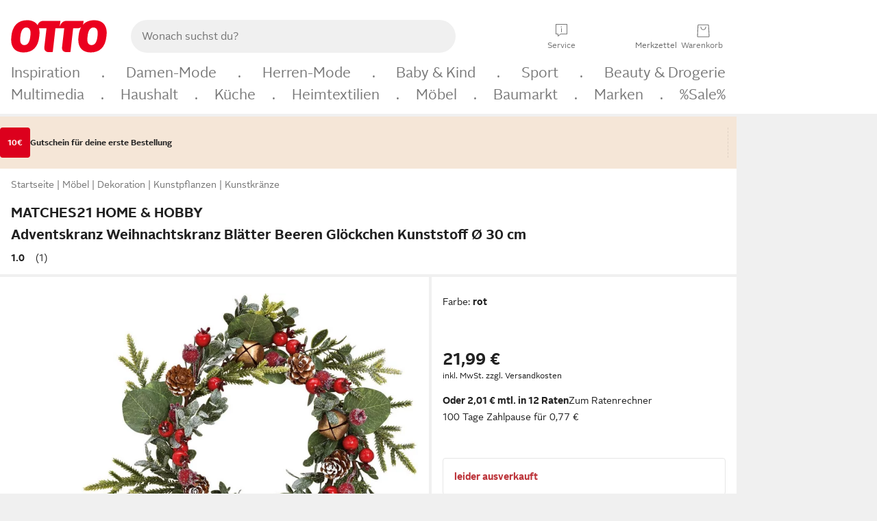

--- FILE ---
content_type: text/html;charset=utf-8
request_url: https://www.otto.de/p/matches21-home-hobby-adventskranz-weihnachtskranz-blaetter-beeren-gloeckchen-kunststoff-o-30-cm-S0G230YA/
body_size: 66118
content:
<!DOCTYPE html>
<html  data-pagecluster="Artikeldetailseite" lang="de">
<head>
    <meta charset="utf-8"/>
    
<link rel="preconnect" href="https://static.otto.de"/>
<link rel="preconnect" href="https://i.otto.de"/>
<link rel="dns-prefetch" href="https://otto.my.onetrust.eu"/>
<script async src="/onex/assignments/dicing.js"></script>

<script>
window.__toggles__ = Object.freeze({apm_custom_error_assets_legacy: [true, true],bct_add_mini_actions: true,bct_disable_requests: false,bct_enable_doc_referrer_delay: [true, true],bct_handle_auxclick: true,bct_nitro_js_enabled: true,bct_track_external_call_time: true,bs_send_extended_data_to_elk: [false, true],bs_send_rum_data: false,bs_send_user_timings: false,bs_submit_merge_on_late_default: [false, true],cb_consent_receipt_trace_enabled: false,cb_enable_onetrust: true,cb_enable_onetrust_lazy_loading: false,cb_no_load_in_app_context: true,cb_onetrust_internal_hosting: true,cb_reconsent: false,coms_enable_attachment_upload: true,coms_enable_product_security_categories: true,coms_enable_terms_of_use_category: false,eprivacy_load_cb_lazy: true,ftneun_do_not_send_activation_revert: false,ftnine_benefit_sheet_v1_no_additional_events: false,ftnine_migrate_to_oc_snackbar: [false, true],ftthreebcn_combo_backoffice_enable_oic_improvements: [false, true],gr_apm_agent_disable: false,gr_apm_drop_unsampled_disable: false,gr_enable_legacy_helper: false,gr_track_device_pixel_ratio: true,gr_track_device_preferences: [true, true],gr_track_device_text_size: true,gr_track_legacy_pali_selectors: true,gr_tracking_enable_pdp_workaround: true,nucleus_activate_dialogue_id_tracking: true,nucleus_chatbot_android_autofocus: true,nucleus_chatbot_browser_id: [false, true],nucleus_chatbot_emergency_disable_entrypoint: false,nucleus_chatbot_enable_client_vad: false,nucleus_chatbot_show_new_recommendation_bullet_ui: true,nucleus_chatbot_typewriter_animation: true,nucleus_enable_xmas_weeks_design: false,nucleus_ftsn_717_search_term_parameter: [true, true],nucleus_voice_enabled: false,oc_back_to_top_button_enabled: [false, true],oc_button_submit_handle_prevent: [false, true],oc_enable_floating_focus: [true, true],oc_focused_dialog_v1_hide_prev_in_app: [true, true],oc_init_with_render_slice: false,oc_sheet_as_dialog_and_center_sheet: [false, true],oc_sheet_v1_disable_wait_for_content: [false, true],oc_sheet_v1_use_navigation_history: [false, true],ofc_om_exactag_enable: true,poly_notify_partially_supported: true,poly_redirect_unsupported: true,reptile_1283_enable_rating_opens_sheet: true,rui_show_additional_text: [false, true],rui_show_price_reduction: [false, true],rui_show_return_article_change_in_module: [false, true],sda_playout_disabled: false,verint_enable_xmsdk: true,wishlist_use_nexus: [false, true]});
</script>
<script src="/assets-polyfills/assets.polyfills.head.js" crossorigin="anonymous"></script>
<link rel="preload" href="https://static.otto.de/assets-static/components/assets/otto-sans.CtUYNJ_f.woff2" as="font" type="font/woff2" crossorigin="anonymous">
<link rel="preload" href="https://static.otto.de/assets-static/components/assets/otto-sans-bold.7ffBVm3L.woff2" as="font" type="font/woff2" crossorigin="anonymous">
<style>@font-face{font-family:OttoSans;font-style:normal;font-weight:400;src:url(https://static.otto.de/assets-static/components/assets/otto-sans.CtUYNJ_f.woff2) format("woff2"),url(https://static.otto.de/assets-static/components/assets/otto-sans.DT9YO2fU.woff) format("woff")}@font-face{font-family:OttoSans;font-style:normal;font-weight:700;src:url(https://static.otto.de/assets-static/components/assets/otto-sans-bold.7ffBVm3L.woff2) format("woff2"),url(https://static.otto.de/assets-static/components/assets/otto-sans-bold.BeUYGSjW.woff) format("woff")}@font-face{font-family:OttoPlay;font-style:normal;font-weight:400;src:url(https://static.otto.de/assets-static/components/assets/otto-play.CQmFqzJy.woff2) format("woff2")}@media(min-width:48rem){@font-face{font-family:OttoSansThin;font-style:normal;font-weight:400;src:url(https://static.otto.de/assets-static/components/assets/otto-sans-thin.DVT-9QSF.woff2) format("woff2"),url(https://static.otto.de/assets-static/components/assets/otto-sans-thin.UQZ1fxrC.woff) format("woff")}}</style>


<style>html,body,body div,span,object,iframe,h1,h2,h3,h4,h5,h6,p,blockquote,pre,abbr,address,cite,code,del,dfn,em,img,ins,kbd,q,samp,small,strong,sub,sup,var,b,i,dl,dt,dd,ol,ul,li,fieldset,form,label,legend,table,caption,tbody,tfoot,thead,tr,th,td,article,aside,canvas,details,figcaption,figure,footer,header,hgroup,menu,nav,section,summary,time,mark,audio,video{border:0;margin:0;padding:0}article,aside,details,figcaption,figure,footer,header,hgroup,menu,nav,section{display:block}table{border-collapse:collapse;border-spacing:0}fieldset,img{border:0}input,textarea{border-radius:0}input[type=text],textarea{-webkit-appearance:none}address,caption,cite,code,dfn,em,strong,th,var{font-style:normal;font-weight:400}ol,ul{list-style:none}caption,th{text-align:left}h1,h2,h3,h4,h5,h6{font-size:100%;font-weight:400}q:before,q:after{content:""}abbr,acronym{border:0}a{outline:none}html{height:100%;overflow-y:scroll;overflow-x:hidden;background:var(--oc-semantic-color-frame-background, #f0f0f0)}@supports (font: -apple-system-body) and (-webkit-touch-callout: default){html{font:-apple-system-body!important}}*,*:before,*:after{box-sizing:border-box}body{background:var(--oc-semantic-color-frame-background, #f0f0f0);color:var(--oc-semantic-color-text-default, #212121);font:var(--oc-semantic-font-copy-100, 400 .875rem/1.5rem "OTTOSans", Arial, Helvetica, sans-serif);height:100%;margin:0;-webkit-text-size-adjust:100%}@media(min-width:77rem){body{background:linear-gradient(180deg,var(--oc-semantic-color-canvas-background, #ffffff),var(--oc-semantic-color-canvas-background, #ffffff) 166px,transparent 166px,transparent 100%) no-repeat}.app body{background:var(--oc-semantic-color-frame-background, #f0f0f0)}}body,button,input,select,textarea{font-family:var(--oc-base-font-otto-sans, "OTTOSans", Arial, Helvetica, sans-serif)}p{margin-bottom:var(--oc-semantic-spacing-50, 8px)}h1{font:var(--oc-semantic-font-headline-300, 700 1.5rem/2rem "OTTOSans", Arial, Helvetica, sans-serif)}h2{font:var(--oc-semantic-font-headline-200, 700 1.25rem/1.75rem "OTTOSans", Arial, Helvetica, sans-serif)}h3{font:var(--oc-semantic-font-headline-100, 700 1rem/1.5rem "OTTOSans", Arial, Helvetica, sans-serif)}h4{font:var(--oc-semantic-font-headline-50, 700 .875rem/1.25rem "OTTOSans", Arial, Helvetica, sans-serif)}h5{font:var(--oc-semantic-font-headline-25, 700 .75rem/1rem "OTTOSans", Arial, Helvetica, sans-serif)}h6{font:var(--oc-semantic-font-headline-10, 700 .625rem/.75rem "OTTOSans", Arial, Helvetica, sans-serif)}input[type=password]{font-family:var(--oc-base-font-otto-sans, "OTTOSans", Arial, Helvetica, sans-serif)}button::-moz-focus-inner{border:0;padding:0}a{color:inherit}.ub64e{cursor:pointer;text-decoration:underline}em,strong,.bold{font-weight:var(--oc-base-font-weight-bold, 700)}small{font:var(--oc-semantic-font-copy-75, 400 .75rem/1rem "OTTOSans", Arial, Helvetica, sans-serif)}big{font:var(--oc-semantic-font-copy-125, 400 1rem/1.5rem "OTTOSans", Arial, Helvetica, sans-serif)}.hide{display:none}.iconfont{font-family:OttoIconFonts,Arial,Helvetica,sans-serif}.line{border-bottom:1px solid #d6d6d6;clear:both;display:block;height:1px;margin:0;width:100%}footer .ofig{text-align:center}.footerSmall .push{height:0}@media print{body{background-color:var(--oc-semantic-color-frame-background, #f0f0f0);color:var(--oc-semantic-color-text-default, #212121)}body,button,input,select,textarea{font-family:Arial,Helvetica,sans-serif}.product-system .header-info,.product-system .omega,.product-system nav,.product-system footer .bigLinkTable tr th,.product-system footer .bigLinkTable tr td,.product-system footer .iconRow,.user_feedback_splice_bar_live{display:none}.product-system footer .bigLinkTable tr th.width3,.product-system footer .bigLinkTable tr td.width3{display:table-cell}}</style>


<link rel="stylesheet" crossorigin href="https://static.otto.de/assets-static/components/assets/assets.components.legacy.CuutkBW3.css">


<script crossorigin src="https://static.otto.de/assets-static/global-resources/assets/assets.global-resources.head.module.ByZMpuki.js"></script>


<script type="module" crossorigin src="https://static.otto.de/assets-static/global-resources/assets/assets.global-resources.async.module.Co2wgFBU.js" fetchpriority="low"></script>


<script type="module" crossorigin src="https://static.otto.de/feature-components/quality/assets/ofc.quality.main.module.CWzZ2yye.js" fetchpriority="low"></script>
<link rel="modulepreload" crossorigin href="https://static.otto.de/feature-components/quality/assets/ofc.quality.vendor.module.DiAzhQWj.js" fetchpriority="low">


<script crossorigin src="https://static.otto.de/assets-static/global-pattern/assets/assets.global-pattern.main.module.DvekAb2c.js"></script>
<link rel="stylesheet" crossorigin href="https://static.otto.de/assets-static/global-pattern/assets/assets.global-pattern.main.NR-WDCG7.css">



<link rel="shortcut icon" type="image/x-icon" href="https://static.otto.de/assets-static/global-favicons/favicon.ico"/>
<link rel="icon" type="image/svg+xml" href="https://static.otto.de/assets-static/global-favicons/favicon.svg"/>
<link rel="icon" type="image/png" href="https://static.otto.de/assets-static/global-favicons/favicon-16x16.png" sizes="16x16"/>
<link rel="icon" type="image/png" href="https://static.otto.de/assets-static/global-favicons/favicon-32x32.png" sizes="32x32"/>
<link rel="icon" type="image/png" href="https://static.otto.de/assets-static/global-favicons/favicon-96x96.png" sizes="96x96"/>
<link rel="icon" type="image/png" href="https://static.otto.de/assets-static/global-favicons/favicon-128x128.png" sizes="128x128"/>
<link rel="icon" type="image/png" href="https://static.otto.de/assets-static/global-favicons/favicon-160x160.png" sizes="160x160"/>
<link rel="icon" type="image/png" href="https://static.otto.de/assets-static/global-favicons/favicon-192x192.png" sizes="192x192"/>
<link rel="icon" type="image/png" href="https://static.otto.de/assets-static/global-favicons/favicon-196x196.png" sizes="196x196"/>
<link rel="apple-touch-icon" href="https://static.otto.de/assets-static/global-favicons/apple-touch-icon.png"/>
<link rel="apple-touch-icon" href="https://static.otto.de/assets-static/global-favicons/apple-touch-icon-57x57.png" sizes="57x57"/>
<link rel="apple-touch-icon" href="https://static.otto.de/assets-static/global-favicons/apple-touch-icon-60x60.png" sizes="60x60"/>
<link rel="apple-touch-icon" href="https://static.otto.de/assets-static/global-favicons/apple-touch-icon-72x72.png" sizes="72x72"/>
<link rel="apple-touch-icon" href="https://static.otto.de/assets-static/global-favicons/apple-touch-icon-76x76.png" sizes="76x76"/>
<link rel="apple-touch-icon" href="https://static.otto.de/assets-static/global-favicons/apple-touch-icon-114x114.png" sizes="114x114"/>
<link rel="apple-touch-icon" href="https://static.otto.de/assets-static/global-favicons/apple-touch-icon-120x120.png" sizes="120x120"/>
<link rel="apple-touch-icon" href="https://static.otto.de/assets-static/global-favicons/apple-touch-icon-128x128.png" sizes="128x128"/>
<link rel="apple-touch-icon" href="https://static.otto.de/assets-static/global-favicons/apple-touch-icon-144x144.png" sizes="144x144"/>
<link rel="apple-touch-icon" href="https://static.otto.de/assets-static/global-favicons/apple-touch-icon-152x152.png" sizes="152x152"/>
<link rel="apple-touch-icon" href="https://static.otto.de/assets-static/global-favicons/apple-touch-icon-167x167.png" sizes="167x167"/>
<link rel="apple-touch-icon" href="https://static.otto.de/assets-static/global-favicons/apple-touch-icon-180x180.png" sizes="180x180"/>
<link rel="apple-touch-icon" href="https://static.otto.de/assets-static/global-favicons/apple-touch-icon-192x192.png" sizes="192x192"/>
<link rel="manifest" href="/static-proxy/assets-static/global-favicons/manifest.json"/>
<meta name="msapplication-TileColor" content="#ffffff"/>
<meta name="msapplication-navbutton-color" content="#d52b1e"/>
<meta name="theme-color" content="#f0f0f0"/>
<script crossorigin src="https://static.otto.de/assets-static/components/assets/assets.components.main.module.CfaHfXRN.js"></script>
<link rel="stylesheet" crossorigin href="https://static.otto.de/assets-static/components/assets/assets.components.main.aTiY7QKp.css">


<script type="module" crossorigin src="https://static.otto.de/assets-static/components/assets/assets.components.async.module.dY8KT7V9.js" fetchpriority="low"></script>
<link rel="modulepreload" crossorigin href="https://static.otto.de/assets-static/components/assets/assets.components.vendor.module.Cfss8yYa.js" fetchpriority="low">


<script type="module" crossorigin src="https://static.otto.de/feature-components/online-marketing/assets/ofc.online-marketing.exactag.module.D862Japu.js" fetchpriority="low"></script>
<link rel="modulepreload" crossorigin href="https://static.otto.de/feature-components/online-marketing/assets/ofc.online-marketing.vendor.module.u3TC8Bn0.js" fetchpriority="low">


<meta name="pinterest" content="nopin" description="Das Merken von Pins auf Pinterest ist von dieser Webseite aus leider nicht m&#xf6;glich.
Du m&#xf6;chtest dir ein Produkt trotzdem merken? Dann f&#xfc;ge es direkt deinem Merkzettel auf OTTO hinzu &#x2013; so hast du es jederzeit griffbereit!">

<script type="module" crossorigin src="https://static.otto.de/customer-session-maintenance-assets/assets/identity.customer-session-maintenance.refresh.module.DEFHuLWN.js"></script>


    <meta name="viewport" content="width=device-width, initial-scale=1.0">
        <script type="module">
    ((s) => {
        s.type="text/javascript";
        s.src="https://f79a0c10c9b0.eu-central-1.sdk.awswaf.com/f79a0c10c9b0/c80b958be406/challenge.js";
        document.head.appendChild(s);
    })(document.createElement('script'));
</script>


    <title>matches21 HOME &amp; HOBBY Adventskranz Weihnachtskranz Bl&#228;tter Beeren Gl&#246;ckchen Kunststoff &#216; 30 cm</title>
<meta name="description" content="Tolle Angebote und Top Qualit&#228;t entdecken - Kauf auf Rechnung und Raten &#10004; Erf&#252;lle dir deine W&#252;nsche bei OTTO!"/>
<meta name="robots" content="noindex,follow"/>
<meta property="og:type" content="product">
<meta property="og:site_name" content="OTTO">
<meta property="og:title" content="matches21 HOME &amp; HOBBY Adventskranz Weihnachtskranz Bl&#228;tter Beeren Gl&#246;ckchen Kunststoff &#216; 30 cm">
<meta property="og:description" content="Tolle Angebote und Top Qualit&#228;t entdecken - Kauf auf Rechnung und Raten &#10004; Erf&#252;lle dir deine W&#252;nsche bei OTTO!">
<meta name="twitter:card" content="summary_large_image">
<meta name="twitter:site" content="@otto_de">
<meta name="twitter:description" content="Tolle Angebote und Top Qualit&#228;t entdecken - Kauf auf Rechnung und Raten &#10004; Erf&#252;lle dir deine W&#252;nsche bei OTTO!">
<meta name="twitter:image" content="https://i.otto.de/i/otto/3dac728d-562b-51e5-8473-90406711d10d/matches21-home-hobby-adventskranz-weihnachtskranz-blatter-beeren-glockchen-kunststoff-o-30-cm-rot.jpg?$formatz$">
<meta property="og:image" content="https://i.otto.de/i/otto/3dac728d-562b-51e5-8473-90406711d10d/matches21-home-hobby-adventskranz-weihnachtskranz-blatter-beeren-glockchen-kunststoff-o-30-cm-rot.jpg?$formatz$">
<meta property="og:url" content="https://www.otto.de/p/matches21-home-hobby-adventskranz-weihnachtskranz-blaetter-beeren-gloeckchen-kunststoff-o-30-cm-S0G230YA/">
<script id="product_data_json" type="application/ld+json">{"@context": "https://schema.org/", "@type": "Product", "gtin13": "4251876439029", "sku": "S0G230YA908", "name": "matches21 HOME & HOBBY Adventskranz Weihnachtskranz Blätter Beeren Glöckchen Kunststoff Ø 30 cm", "description": "matches21 Weihnachtskränze Dekokränze Weihnachten Türkränze mit Blättern Beeren Zapfen Kunststoff 1 Stk Ø 30 cm 2 Farben<ul><li>Wunderschöne künstliche Kränze zum Hängen oder als Tischdeko mit Beeren und grünen Blättern, welche besonders gut zur Weihnachtszeit passen</li><li>Lieferumfang: 1 Stk - Größe (DxH): Ø 30x6 cm</li><li>Hergestellt aus Kunststoff - Erhältlich in 2 Farben: weiß &amp; rot</li><li>Mit Liebe zum Detail ausgearbeitet und als Tafelschmuck oder für Gestecke wunderbar geeignet</li><li>Entdecke weitere außergewöhnliche Kunstzweige, Winter- und Weihnachtsdeko passend zu deinem Einrichtungsstil bei matches21!</li></ul>", "aggregateRating": {"@type": "AggregateRating", "ratingValue": "1", "reviewCount": "1"}, "offers": {"@type": "Offer", "url": "https://www.otto.de/p/matches21-home-hobby-adventskranz-weihnachtskranz-blaetter-beeren-gloeckchen-kunststoff-o-30-cm-S0G230YA/", "priceCurrency": "EUR", "price": "21.99", "itemCondition": "http://schema.org/NewCondition"}, "brand": {"@type": "Brand", "name": "matches21 HOME & HOBBY"}, "image": ["https://i.otto.de/i/otto/3dac728d-562b-51e5-8473-90406711d10d/matches21-home-hobby-adventskranz-weihnachtskranz-blatter-beeren-glockchen-kunststoff-o-30-cm-rot.jpg?$formatz$", "https://i.otto.de/i/otto/f861049c-0b9e-5c16-a279-af6fa67ecb5c/matches21-home-hobby-adventskranz-weihnachtskranz-blatter-beeren-glockchen-kunststoff-o-30-cm-rot.jpg?$formatz$", "https://i.otto.de/i/otto/277a5890-7e7e-5164-bd2d-b8016e323350/matches21-home-hobby-adventskranz-weihnachtskranz-blatter-beeren-glockchen-kunststoff-o-30-cm-rot.jpg?$formatz$"]}</script>

    <script type="module" crossorigin src="/reco-core/assets/ft6bcn.reco-core.reco_assets.module.9rQV1y-f.js"></script>
<link rel="stylesheet" crossorigin href="/reco-core/assets/ft6bcn.reco-core.reco_assets.DnyagE2y.css">


<div style="display:none;" id="reco_cinema__toggle-state" data-toggle-state="{&quot;ENABLE_EMPLOYEE_BONUS_OTTO_UP_LOGO&quot;:false,&quot;ENABLE_PARALLELIZE_VARIATION_STREAM&quot;:false,&quot;ENABLE_NEW_PRODUCT_LINK&quot;:true,&quot;IMPORT_COMPARISON_ATTRIBUTES_FROM_BUCKET&quot;:true,&quot;USE_ONLY_NECESSARY_ACCESSORIES_FOR_RESTRICTED_PBK_LIST_AOS&quot;:true,&quot;ENABLE_PRODUCT_BLOCKLIST_FOR_AOS&quot;:true,&quot;ENABLE_PARALLELIZE_SUPPLIERS&quot;:true,&quot;USE_OPAL_RELATIONSHIPS&quot;:true,&quot;RENDER_ONLY_THE_FIRST_TILES&quot;:true,&quot;ENABLE_BEST_ALTERNATIVE_ENDPOINT&quot;:true,&quot;ENABLE_LAST_SEEN_ARTICLES_AT_MY_ACCOUNT&quot;:true,&quot;SHOW_DETAILVIEW_ONLY&quot;:false,&quot;ENABLE_VENDOR_CHIPS_FILTER&quot;:false,&quot;USE_NECESSARY_ACCESSORIES_FROM_KOSMOS&quot;:true,&quot;USE_ONLY_NECESSARY_ACCESSORIES_FOR_DYSON_AOS&quot;:true,&quot;USE_AFFINITY_SCORES&quot;:false,&quot;ENABLE_FILTERING_BY_SHOE_SIZES&quot;:false,&quot;SHOW_MORE_FROM_THE_SERIES&quot;:true,&quot;USE_TESLA_META&quot;:true,&quot;ENABLE_TRANSPARENT_BACKGROUND_FOR_TREND_CINEMAS&quot;:false,&quot;ENABLE_PARALLELIZE_ARTICLES_STREAM&quot;:true,&quot;USE_TESLA_TRONSNAROK&quot;:true,&quot;ENABLE_DISCOUNT_TAG_IN_RECOMMENDATION&quot;:true,&quot;ENABLE_SALEV2_THRESHOLD_CALCULATION&quot;:false,&quot;SWITCH_MOREFROMTHESERIES_AND_ALTERNATIVES_POSITION&quot;:false,&quot;ENABLE_PARALLELIZE_PRODUCT_STREAM&quot;:true,&quot;HIDE_EXCLUDED_DEAL_BADGES&quot;:false,&quot;ENABLE_PROCEED_WHERE_YOU_LEFT_OFF_CINEMA&quot;:false,&quot;ENABLE_FILTER_OUT_BLACK_FRIDAY_ON_STOREFRONT&quot;:false,&quot;ENABLE_FETCHING_VARIATIONS_IN_BATCHES&quot;:true,&quot;ENABLE_SHEET_SERVICE_FOR_DEALBADGES&quot;:true,&quot;ENABLE_ORIGIN_VARIATION_ID&quot;:true,&quot;TESLA_NO_FILTER&quot;:false,&quot;SHOW_DEALS&quot;:true,&quot;LOG_SUPPLIER_EXCEPTIONS&quot;:true,&quot;ENABLE_MORE_LIMIT_ON_RETRIEVED_ASSOCIATIONS&quot;:false,&quot;ALLOW_AOS_BUNDLES&quot;:false,&quot;SHOW_RADIO_EQUIPMENT_REGULATION&quot;:false,&quot;USE_TESLA_ARTHURDENT&quot;:true,&quot;ENABLE_BASKET_ENDPOINT&quot;:true,&quot;DISPLAY_LAST_SEEN_ARTICLES&quot;:true,&quot;ENABLE_ACCESSIBILITY_COMPONENT_FOR_ADD_ON_SALES&quot;:true,&quot;ENABLE_ORIGIN_VARIATION_PBK&quot;:true,&quot;ENABLE_COMPARISON_API_CONTROLLER&quot;:false,&quot;ENABLE_MAX_ALLOWED_PBK_DEDUPLICATION_FILTER&quot;:true,&quot;ENABLE_DEALS_RECOMMENDATIONS_API&quot;:false,&quot;ENABLE_OPT_OUT_DEFAULT_HEADLINE&quot;:true,&quot;USE_IS_BRAND_CLEAN_ON_BASKET_LAYER&quot;:true,&quot;ENABLE_FETCHING_COMPETITION_WINNERS_IN_BATCHES&quot;:true,&quot;USE_TESLA_HITCHHIKER&quot;:true}">
</div>
<script type="module" crossorigin src="https://static.otto.de/feature-components/compliance/assets/ofc.compliance.vendor.module.5I3re19H.js" fetchpriority="low"></script>
<script type="module" crossorigin src="https://static.otto.de/feature-components/compliance/assets/ofc.compliance.style.module.C4rtJtep.js" fetchpriority="low"></script>
<script type="module" crossorigin src="https://static.otto.de/feature-components/compliance/assets/ofc.compliance.style.module.C85Pnabp.js" fetchpriority="low"></script>
<script type="module" crossorigin src="https://static.otto.de/feature-components/compliance/assets/ofc.compliance.style.module.Cez9sQ53.js" fetchpriority="low"></script>
<style>oc-energy-label-v1:not(:defined),ofc-energy-label-v1:not(:defined){display:inline-block;vertical-align:middle;width:2.25rem;height:calc(var(--oc-base-dimension-relative-24, 1.5rem) - .25rem)}oc-energy-label-v1:not(:defined)[size="200"],ofc-energy-label-v1:not(:defined)[size="200"]{width:4rem;height:calc(var(--oc-base-dimension-relative-40, 2.5rem) - .25rem)}</style>
<style>ofc-radio-equipment-regulation-v1[size="50"]{min-height:44px}ofc-radio-equipment-regulation-v1[size="100"]{min-height:110px}</style>
<style>ofc-sustainability-badge-v1:not(:defined){display:block;height:2rem}</style>




<script>
  window.o_reco = window.o_reco || {};
  window.o_reco.api = window.o_reco.api || {};
  window.o_reco.private = window.o_reco.private || {};
  window.o_reco.private.toggleState = JSON.parse(document.getElementById("reco_cinema__toggle-state").dataset.toggleState);

  window.o_reco.private.checkAssetsReady = ((selector, retries = 3) => {
    if (!window.o_reco.private.readyToListen && retries > 0) {
      setTimeout(window.o_reco.private.checkAssetsReady, 300, selector, retries - 1);
    } else {
      if (!window.o_reco.private.readyToListen) {
        let skeletonNodes = document.querySelectorAll(selector);
        skeletonNodes.forEach(node => node.parentNode.removeChild(node));
      }
    }
  });

  window.o_reco.private.delegate = function(originalFunction) {
    return function() {
      var passedArguments = arguments;
      return new Promise(function(resolve, reject) {
        o_global.eventLoader.onAllScriptsExecuted(10, function() {
          window.o_reco.private[originalFunction].apply(null, passedArguments).then(resolve).catch(reject);
        });
      });
    };
  };

  window.o_reco.private.delegateAndWrap = function(originalFunction) {
    return function() {
      var passedArguments = arguments;
      return new Promise(function(resolve) {
        o_global.eventLoader.onAllScriptsExecuted(10, function() {
          var result = window.o_reco.private[originalFunction].apply(null, passedArguments);
          resolve(result);
        });
      });
    };
  };

  window.o_reco.api.initializeCinema = window.o_reco.private.delegateAndWrap("initializeCinema");
  window.o_reco.api.initializeExpandableCinema = window.o_reco.private.delegateAndWrap("initializeExpandableCinema");

  window.o_reco.api.loadRecommendationsForDetailView = window.o_reco.private.delegateAndWrap("asyncLoadRecommendationsForDetailView");

  window.o_reco.api.loadRecommendationsForOrderOverview = window.o_reco.private.delegateAndWrap("loadRecommendationsForOrderOverview");

  window.o_reco.api.loadRecommendationsForWishlist = window.o_reco.private.delegate("loadRecommendationsForWishlist");

  window.o_reco.api.loadRecommendationsForEntryPage = window.o_reco.private.delegateAndWrap("loadRecommendationsForEntryPage");

  window.o_reco.api.loadBounceLayerCinema = window.o_reco.private.delegateAndWrap("loadBounceLayerCinema");

  o_global.eventQBus.emit("ft6bcn.reco.init", ".reco.cinema.needsInitialization");
</script>

    <script type="module" crossorigin src="/reco-comparison-frontend/assets/ft6bcn.reco-comparison-frontend.assets.module.y455kzvr.js"></script>
<link rel="stylesheet" crossorigin href="/reco-comparison-frontend/assets/ft6bcn.reco-comparison-frontend.assets.2f8-SyCr.css">



    <link rel="stylesheet" type="text/css" href="https://static.otto.de/product-assets/bundle-HZPGPAWE.css" crossorigin="anonymous"/>
</head>

<body class="product-system so_footerswitch">

    <div class="ts-bct" data-ts_sfid="f46d7f1e6b0d39780fbe3693a1ac354d90306675"></div>

    <div
        class="gridAndInfoContainer pdp-frame"
        data-variation-id="S0G230YA0LEE"
        data-article-number="S0G230YA908"
        data-product-id="S0G230YA">
        <div class="gridContainer mo-frame wrapper">
            <header class="withSubMenu"><link rel="stylesheet" crossorigin href="/header/reptile.header.head.DQ3_Uczk.css">


<script type="module" crossorigin src="https://static.otto.de/chameleon/turtle/reptile.turtle.head-js.module.CuU0bd70.js"></script>
<link rel="modulepreload" crossorigin href="https://static.otto.de/chameleon/turtle/reptile.turtle.dom-client.module.Dl8zL94A.js">



<div class="find_header js_find_header find_header--hideSearchIconOnTop">
    <div class="find_headerContent">
        <!-- mobileMenuIcon -->
        <div class="find_mobileMenuWrapper">
            <nav-mobile-menu-button class="nav_menu-toggle-button" data-controls="nav-menu-root-sheet" data-menu-root="nav_menu" data-menu-wrapper="nav_mobile-menu-wrapper" data-nav-initialized="data-nav-initialized" data-nav-track="true" data-nav-tracking-menu-close="[{&quot;method&quot;:&quot;submitEvent&quot;,&quot;dataContainer&quot;:{&quot;nav_MenuAction&quot;:[&quot;close&quot;]}}]" data-nav-tracking-menu-exit="[{&quot;method&quot;:&quot;submitEvent&quot;,&quot;dataContainer&quot;:{&quot;nav_MenuAction&quot;:[&quot;exit&quot;]}}]" data-nav-tracking-menu-open="[{&quot;method&quot;:&quot;submitEvent&quot;,&quot;dataContainer&quot;:{&quot;nav_MenuAction&quot;:[&quot;open&quot;]}}]" id="nav_menu-toggle-button" style="display: none;"><p class="nav_menu-toggle-button__icon"></p><p class="nav_menu-toggle-button__title-closed">Sortiment</p><p class="nav_menu-toggle-button__title-open">Schließen</p></nav-mobile-menu-button>
        </div>

        <!-- logo -->
        <div class="find_ottoLogo" data-qa="ftfind-otto-logo-wrapper">
            <a href="/" class="ts-link" data-ts-link="{&quot;san_Header&quot;:&quot;logo&quot;}" title="zur Homepage">
                <svg class="pl_logo" role="img"><use href="/static-proxy/assets-static/icons/pl_logo_otto.svg#pl_logo_otto" xlink:href="/static-proxy/assets-static/icons/pl_logo_otto.svg#pl_logo_otto"/></svg>
            </a>
        </div>

        <!-- searchbar -->
        <script type="module" crossorigin src="/stomachshop/squirrel.stomachshop.searchbar.module.DB55olCe.js"></script>
<link rel="modulepreload" crossorigin href="/stomachshop/squirrel.stomachshop.shared.module.CL9ySgkr.js">
<link rel="modulepreload" crossorigin href="/stomachshop/squirrel.stomachshop.sanHeader.module.al8IqEiu.js">
<link rel="stylesheet" crossorigin href="/stomachshop/squirrel.stomachshop.searchbar.85yoUaEx.css">
<div id="js_squirrel_stomachshop" class="squirrel_searchContainer js_squirrel_searchContainer">
  <div class="squirrel_searchbarWrapper js_squirrel_searchbarWrapper">
    <form class="js_squirrel_searchForm squirrel_searchForm" action="/suche" data-article-number-search="/p/search/" role="search">
      <div class="squirrel_searchline">
        <div class="squirrel_searchbar js_squirrel_searchbar">
          <span id="squirrel_searchfieldDescription">Verwende die Pfeiltasten, um Suchvorschläge oder deine Suchhistorie auszuwählen.</span>
          <input class="squirrel_searchfield js_squirrel_searchbar__input oc-copy-125"
                 data-qa-id="search-field" data-qa="ftfind-search-field"
                 type="text"
                 placeholder="Wonach suchst du?"
                 autocomplete="off"
                 maxlength="150"
                 disabled="disabled"
                 aria-describedby="squirrel_searchfieldDescription"/>
          <oc-icon-button-v2 class="squirrel_submit-button squirrel_searchbar__submit js_squirrel_searchbar__submit"
                             data-qa-id="search-field-submit"
                             icon="search"
                             icon-color="var(--oc-base-color-black-100, #212121)"
                             variant="inverted-transparent"
                             oc-aria-label="Suche abschicken">
          </oc-icon-button-v2>
        </div>
      </div>
    </form>
  </div>

</div>
<div
        class="js_squirrel_navSliderContainer"
        id="squirrel_nav_slider_wrapper"
        style="display: none"
>
  <nav-empty-suggest-slider class="nav_empty-suggest-slider-container" style="display:none;"><oc-cinema-v1 class="nav_oc-slider nav_slider-cinema_js" data-nav-track="true" data-nav-tracking-first-scroll-empty-suggest-slider="[{&quot;method&quot;:&quot;submitEvent&quot;,&quot;dataContainer&quot;:{&quot;nav_SliderType&quot;:[&quot;empty_state_static_deals_slider&quot;],&quot;nav_SliderActivity&quot;:[&quot;slide&quot;]}}]" data-nav-tracking-view-empty-suggest-slider="[{&quot;method&quot;:&quot;submitEventMerge&quot;,&quot;eventMergeId&quot;:&quot;merge-id&quot;,&quot;dataContainer&quot;:{},&quot;action&quot;:{&quot;name&quot;:&quot;open&quot;,&quot;features&quot;:[{&quot;id&quot;:&quot;nav_empty_state_slider_f22c27f7-123a-4533-8d16-ff2890482d75&quot;,&quot;name&quot;:&quot;EmptyStateSliderDetails&quot;,&quot;labels&quot;:{&quot;nav_EmptyStateSliderChipCount&quot;:[&quot;4&quot;],&quot;nav_EmptyStateSliderCluster&quot;:[&quot;static_deals&quot;]},&quot;position&quot;:1,&quot;status&quot;:&quot;loaded&quot;},{&quot;id&quot;:&quot;nav_empty_state_slider_f22c27f7-123a-4533-8d16-ff2890482d75_0&quot;,&quot;name&quot;:&quot;EmptyStateSliderChips&quot;,&quot;labels&quot;:{&quot;nav_EmptyStateSliderCluster&quot;:[&quot;static_deals&quot;],&quot;nav_EmptyStateSliderChip&quot;:[&quot;Deal des Tages&quot;]},&quot;parentId&quot;:&quot;nav_empty_state_slider_f22c27f7-123a-4533-8d16-ff2890482d75&quot;,&quot;position&quot;:1,&quot;status&quot;:&quot;loaded&quot;},{&quot;id&quot;:&quot;nav_empty_state_slider_f22c27f7-123a-4533-8d16-ff2890482d75_1&quot;,&quot;name&quot;:&quot;EmptyStateSliderChips&quot;,&quot;labels&quot;:{&quot;nav_EmptyStateSliderCluster&quot;:[&quot;static_deals&quot;],&quot;nav_EmptyStateSliderChip&quot;:[&quot;Deals der Woche&quot;]},&quot;parentId&quot;:&quot;nav_empty_state_slider_f22c27f7-123a-4533-8d16-ff2890482d75&quot;,&quot;position&quot;:2,&quot;status&quot;:&quot;loaded&quot;},{&quot;id&quot;:&quot;nav_empty_state_slider_f22c27f7-123a-4533-8d16-ff2890482d75_2&quot;,&quot;name&quot;:&quot;EmptyStateSliderChips&quot;,&quot;labels&quot;:{&quot;nav_EmptyStateSliderCluster&quot;:[&quot;static_deals&quot;],&quot;nav_EmptyStateSliderChip&quot;:[&quot;Deals des Monats&quot;]},&quot;parentId&quot;:&quot;nav_empty_state_slider_f22c27f7-123a-4533-8d16-ff2890482d75&quot;,&quot;position&quot;:3,&quot;status&quot;:&quot;loaded&quot;},{&quot;id&quot;:&quot;nav_empty_state_slider_f22c27f7-123a-4533-8d16-ff2890482d75_3&quot;,&quot;name&quot;:&quot;EmptyStateSliderChips&quot;,&quot;labels&quot;:{&quot;nav_EmptyStateSliderCluster&quot;:[&quot;static_deals&quot;],&quot;nav_EmptyStateSliderChip&quot;:[&quot;Super-Sale&quot;]},&quot;parentId&quot;:&quot;nav_empty_state_slider_f22c27f7-123a-4533-8d16-ff2890482d75&quot;,&quot;position&quot;:4,&quot;status&quot;:&quot;loaded&quot;}]}}]" oc-aria-label="Kategorien für Aktionen" resizing="none"><oc-card-v2 class="nav_oc-slider__card nav_slider-item_js" data-nav-track="true" data-nav-tracking-click-empty-suggest-slider-item="[{&quot;method&quot;:&quot;trackOnNextPageImpression&quot;,&quot;dataContainer&quot;:{&quot;wk.nav_SearchSliderItem&quot;:[&quot;Deal des Tages&quot;],&quot;wk.nav_MenuRank&quot;:[&quot;1&quot;],&quot;wk.nav_SearchSlider&quot;:[&quot;empty_state_static_deals_slider&quot;],&quot;wk.nav_MenuLevel&quot;:[&quot;3&quot;],&quot;wk.nav_MenuTitle&quot;:[&quot;Deal des Tages&quot;],&quot;wk.nav_MenuType&quot;:[&quot;curated&quot;],&quot;san_Interaction&quot;:[&quot;empty_state_slider&quot;],&quot;san_Navigation&quot;:[&quot;empty_state_slider&quot;],&quot;nav_MenuAction&quot;:[&quot;click&quot;]}},{&quot;method&quot;:&quot;submitMove&quot;,&quot;dataContainer&quot;:{},&quot;action&quot;:{&quot;name&quot;:&quot;click&quot;,&quot;features&quot;:[{&quot;id&quot;:&quot;nav_empty_state_slider_f22c27f7-123a-4533-8d16-ff2890482d75&quot;,&quot;name&quot;:&quot;EmptyStateSliderDetails&quot;,&quot;labels&quot;:{&quot;nav_EmptyStateSliderChipCount&quot;:[&quot;4&quot;],&quot;nav_EmptyStateSliderCluster&quot;:[&quot;static_deals&quot;]},&quot;position&quot;:1,&quot;status&quot;:&quot;clicked&quot;},{&quot;id&quot;:&quot;nav_empty_state_slider_f22c27f7-123a-4533-8d16-ff2890482d75_0&quot;,&quot;name&quot;:&quot;EmptyStateSliderChips&quot;,&quot;labels&quot;:{&quot;nav_EmptyStateSliderCluster&quot;:[&quot;static_deals&quot;],&quot;nav_EmptyStateSliderChip&quot;:[&quot;Deal des Tages&quot;]},&quot;parentId&quot;:&quot;nav_empty_state_slider_f22c27f7-123a-4533-8d16-ff2890482d75&quot;,&quot;position&quot;:1,&quot;status&quot;:&quot;clicked&quot;}]}}]" oc-aria-label="Zu Produkten für Deal des Tages" size="100"><a aria-label="Zu Produkten für Deal des Tages" href="/sale/deal-des-tages/" slot="primary-action"></a><div class="nav_oc-slider-item"><picture class="nav_oc-slider-item__image"><source media="(max-width: 48em)" srcset="https://i.otto.de/i/otto/001_2021_42_sale_deal_des_tages_kleine_shoppromotion_design_189585?w=48&amp;h=48&amp;upscale=true&amp;fmt=webp&amp; 1x, https://i.otto.de/i/otto/001_2021_42_sale_deal_des_tages_kleine_shoppromotion_design_189585?w=96&amp;h=96&amp;upscale=true&amp;fmt=webp&amp; 2x, https://i.otto.de/i/otto/001_2021_42_sale_deal_des_tages_kleine_shoppromotion_design_189585?w=144&amp;h=144&amp;upscale=true&amp;fmt=webp&amp; 3x" type="image/webp" /><source media="(min-width: 48em)" srcset="https://i.otto.de/i/otto/001_2021_42_sale_deal_des_tages_kleine_shoppromotion_design_189585?w=56&amp;h=56&amp;upscale=true&amp;fmt=webp&amp; 1x, https://i.otto.de/i/otto/001_2021_42_sale_deal_des_tages_kleine_shoppromotion_design_189585?w=112&amp;h=112&amp;upscale=true&amp;fmt=webp&amp; 2x, https://i.otto.de/i/otto/001_2021_42_sale_deal_des_tages_kleine_shoppromotion_design_189585?w=168&amp;h=168&amp;upscale=true&amp;fmt=webp&amp; 3x" type="image/webp" /><source media="(max-width: 48em)" srcset="https://i.otto.de/i/otto/001_2021_42_sale_deal_des_tages_kleine_shoppromotion_design_189585?w=48&amp;h=48&amp;upscale=true&amp; 1x, https://i.otto.de/i/otto/001_2021_42_sale_deal_des_tages_kleine_shoppromotion_design_189585?w=96&amp;h=96&amp;upscale=true&amp; 2x, https://i.otto.de/i/otto/001_2021_42_sale_deal_des_tages_kleine_shoppromotion_design_189585?w=144&amp;h=144&amp;upscale=true&amp; 3x" /><source media="(min-width: 48em)" srcset="https://i.otto.de/i/otto/001_2021_42_sale_deal_des_tages_kleine_shoppromotion_design_189585?w=56&amp;h=56&amp;upscale=true&amp; 1x, https://i.otto.de/i/otto/001_2021_42_sale_deal_des_tages_kleine_shoppromotion_design_189585?w=112&amp;h=112&amp;upscale=true&amp; 2x, https://i.otto.de/i/otto/001_2021_42_sale_deal_des_tages_kleine_shoppromotion_design_189585?w=168&amp;h=168&amp;upscale=true&amp; 3x" /><img loading="lazy" src="https://i.otto.de/i/otto/001_2021_42_sale_deal_des_tages_kleine_shoppromotion_design_189585?w=200&amp;h=200&amp;upscale=true&amp;" /></picture><div class="nav_oc-slider-item__text">Deal des Tages</div></div></oc-card-v2><oc-card-v2 class="nav_oc-slider__card nav_slider-item_js" data-nav-track="true" data-nav-tracking-click-empty-suggest-slider-item="[{&quot;method&quot;:&quot;trackOnNextPageImpression&quot;,&quot;dataContainer&quot;:{&quot;wk.nav_SearchSliderItem&quot;:[&quot;Deals der Woche&quot;],&quot;wk.nav_MenuRank&quot;:[&quot;2&quot;],&quot;wk.nav_SearchSlider&quot;:[&quot;empty_state_static_deals_slider&quot;],&quot;wk.nav_MenuLevel&quot;:[&quot;3&quot;],&quot;wk.nav_MenuTitle&quot;:[&quot;Deals der Woche&quot;],&quot;wk.nav_MenuType&quot;:[&quot;curated&quot;],&quot;san_Interaction&quot;:[&quot;empty_state_slider&quot;],&quot;san_Navigation&quot;:[&quot;empty_state_slider&quot;],&quot;nav_MenuAction&quot;:[&quot;click&quot;]}},{&quot;method&quot;:&quot;submitMove&quot;,&quot;dataContainer&quot;:{},&quot;action&quot;:{&quot;name&quot;:&quot;click&quot;,&quot;features&quot;:[{&quot;id&quot;:&quot;nav_empty_state_slider_f22c27f7-123a-4533-8d16-ff2890482d75&quot;,&quot;name&quot;:&quot;EmptyStateSliderDetails&quot;,&quot;labels&quot;:{&quot;nav_EmptyStateSliderChipCount&quot;:[&quot;4&quot;],&quot;nav_EmptyStateSliderCluster&quot;:[&quot;static_deals&quot;]},&quot;position&quot;:1,&quot;status&quot;:&quot;clicked&quot;},{&quot;id&quot;:&quot;nav_empty_state_slider_f22c27f7-123a-4533-8d16-ff2890482d75_1&quot;,&quot;name&quot;:&quot;EmptyStateSliderChips&quot;,&quot;labels&quot;:{&quot;nav_EmptyStateSliderCluster&quot;:[&quot;static_deals&quot;],&quot;nav_EmptyStateSliderChip&quot;:[&quot;Deals der Woche&quot;]},&quot;parentId&quot;:&quot;nav_empty_state_slider_f22c27f7-123a-4533-8d16-ff2890482d75&quot;,&quot;position&quot;:2,&quot;status&quot;:&quot;clicked&quot;}]}}]" oc-aria-label="Zu Produkten für Deals der Woche" size="100"><a aria-label="Zu Produkten für Deals der Woche" href="/sale/deals-der-woche/" slot="primary-action"></a><div class="nav_oc-slider-item"><picture class="nav_oc-slider-item__image"><source media="(max-width: 48em)" srcset="https://i.otto.de/i/otto/mpp360_131652_163773?w=48&amp;h=48&amp;upscale=true&amp;fmt=webp&amp; 1x, https://i.otto.de/i/otto/mpp360_131652_163773?w=96&amp;h=96&amp;upscale=true&amp;fmt=webp&amp; 2x, https://i.otto.de/i/otto/mpp360_131652_163773?w=144&amp;h=144&amp;upscale=true&amp;fmt=webp&amp; 3x" type="image/webp" /><source media="(min-width: 48em)" srcset="https://i.otto.de/i/otto/mpp360_131652_163773?w=56&amp;h=56&amp;upscale=true&amp;fmt=webp&amp; 1x, https://i.otto.de/i/otto/mpp360_131652_163773?w=112&amp;h=112&amp;upscale=true&amp;fmt=webp&amp; 2x, https://i.otto.de/i/otto/mpp360_131652_163773?w=168&amp;h=168&amp;upscale=true&amp;fmt=webp&amp; 3x" type="image/webp" /><source media="(max-width: 48em)" srcset="https://i.otto.de/i/otto/mpp360_131652_163773?w=48&amp;h=48&amp;upscale=true&amp; 1x, https://i.otto.de/i/otto/mpp360_131652_163773?w=96&amp;h=96&amp;upscale=true&amp; 2x, https://i.otto.de/i/otto/mpp360_131652_163773?w=144&amp;h=144&amp;upscale=true&amp; 3x" /><source media="(min-width: 48em)" srcset="https://i.otto.de/i/otto/mpp360_131652_163773?w=56&amp;h=56&amp;upscale=true&amp; 1x, https://i.otto.de/i/otto/mpp360_131652_163773?w=112&amp;h=112&amp;upscale=true&amp; 2x, https://i.otto.de/i/otto/mpp360_131652_163773?w=168&amp;h=168&amp;upscale=true&amp; 3x" /><img loading="lazy" src="https://i.otto.de/i/otto/mpp360_131652_163773?w=200&amp;h=200&amp;upscale=true&amp;" /></picture><div class="nav_oc-slider-item__text">Deals der Woche</div></div></oc-card-v2><oc-card-v2 base64-href="Lz9zZWxla3Rpb249KHVuZC4oaXN0LmFrdGlvbi5kZWFsLWRlcy1tb25hdHMpLih+Lih2LjEpKSk=" class="nav_oc-slider__card nav_slider-item_js" data-nav-track="true" data-nav-tracking-click-empty-suggest-slider-item="[{&quot;method&quot;:&quot;trackOnNextPageImpression&quot;,&quot;dataContainer&quot;:{&quot;wk.nav_SearchSliderItem&quot;:[&quot;Deals des Monats&quot;],&quot;wk.nav_MenuRank&quot;:[&quot;3&quot;],&quot;wk.nav_SearchSlider&quot;:[&quot;empty_state_static_deals_slider&quot;],&quot;wk.nav_MenuLevel&quot;:[&quot;3&quot;],&quot;wk.nav_MenuTitle&quot;:[&quot;Deals des Monats&quot;],&quot;wk.nav_MenuType&quot;:[&quot;curated&quot;],&quot;san_Interaction&quot;:[&quot;empty_state_slider&quot;],&quot;san_Navigation&quot;:[&quot;empty_state_slider&quot;],&quot;nav_MenuAction&quot;:[&quot;click&quot;]}},{&quot;method&quot;:&quot;submitMove&quot;,&quot;dataContainer&quot;:{},&quot;action&quot;:{&quot;name&quot;:&quot;click&quot;,&quot;features&quot;:[{&quot;id&quot;:&quot;nav_empty_state_slider_f22c27f7-123a-4533-8d16-ff2890482d75&quot;,&quot;name&quot;:&quot;EmptyStateSliderDetails&quot;,&quot;labels&quot;:{&quot;nav_EmptyStateSliderChipCount&quot;:[&quot;4&quot;],&quot;nav_EmptyStateSliderCluster&quot;:[&quot;static_deals&quot;]},&quot;position&quot;:1,&quot;status&quot;:&quot;clicked&quot;},{&quot;id&quot;:&quot;nav_empty_state_slider_f22c27f7-123a-4533-8d16-ff2890482d75_2&quot;,&quot;name&quot;:&quot;EmptyStateSliderChips&quot;,&quot;labels&quot;:{&quot;nav_EmptyStateSliderCluster&quot;:[&quot;static_deals&quot;],&quot;nav_EmptyStateSliderChip&quot;:[&quot;Deals des Monats&quot;]},&quot;parentId&quot;:&quot;nav_empty_state_slider_f22c27f7-123a-4533-8d16-ff2890482d75&quot;,&quot;position&quot;:3,&quot;status&quot;:&quot;clicked&quot;}]}}]" oc-aria-label="Zu Produkten für Deals des Monats" size="100"><div class="nav_oc-slider-item"><picture class="nav_oc-slider-item__image"><source media="(max-width: 48em)" srcset="https://i.otto.de/i/otto/mpp360_131654_163774?w=48&amp;h=48&amp;upscale=true&amp;fmt=webp&amp; 1x, https://i.otto.de/i/otto/mpp360_131654_163774?w=96&amp;h=96&amp;upscale=true&amp;fmt=webp&amp; 2x, https://i.otto.de/i/otto/mpp360_131654_163774?w=144&amp;h=144&amp;upscale=true&amp;fmt=webp&amp; 3x" type="image/webp" /><source media="(min-width: 48em)" srcset="https://i.otto.de/i/otto/mpp360_131654_163774?w=56&amp;h=56&amp;upscale=true&amp;fmt=webp&amp; 1x, https://i.otto.de/i/otto/mpp360_131654_163774?w=112&amp;h=112&amp;upscale=true&amp;fmt=webp&amp; 2x, https://i.otto.de/i/otto/mpp360_131654_163774?w=168&amp;h=168&amp;upscale=true&amp;fmt=webp&amp; 3x" type="image/webp" /><source media="(max-width: 48em)" srcset="https://i.otto.de/i/otto/mpp360_131654_163774?w=48&amp;h=48&amp;upscale=true&amp; 1x, https://i.otto.de/i/otto/mpp360_131654_163774?w=96&amp;h=96&amp;upscale=true&amp; 2x, https://i.otto.de/i/otto/mpp360_131654_163774?w=144&amp;h=144&amp;upscale=true&amp; 3x" /><source media="(min-width: 48em)" srcset="https://i.otto.de/i/otto/mpp360_131654_163774?w=56&amp;h=56&amp;upscale=true&amp; 1x, https://i.otto.de/i/otto/mpp360_131654_163774?w=112&amp;h=112&amp;upscale=true&amp; 2x, https://i.otto.de/i/otto/mpp360_131654_163774?w=168&amp;h=168&amp;upscale=true&amp; 3x" /><img loading="lazy" src="https://i.otto.de/i/otto/mpp360_131654_163774?w=200&amp;h=200&amp;upscale=true&amp;" /></picture><div class="nav_oc-slider-item__text">Deals des<br />Monats</div></div></oc-card-v2><oc-card-v2 base64-href="Lz9zZWxla3Rpb249KHVuZC4oaXN0LmFrdGlvbi5zdXBlci1zYWxlKS4oaXN0LnJhYmF0dC4zMCkuKH4uKHYuMSkpKQ==" class="nav_oc-slider__card nav_slider-item_js" data-nav-track="true" data-nav-tracking-click-empty-suggest-slider-item="[{&quot;method&quot;:&quot;trackOnNextPageImpression&quot;,&quot;dataContainer&quot;:{&quot;wk.nav_SearchSliderItem&quot;:[&quot;Super-Sale&quot;],&quot;wk.nav_MenuRank&quot;:[&quot;4&quot;],&quot;wk.nav_SearchSlider&quot;:[&quot;empty_state_static_deals_slider&quot;],&quot;wk.nav_MenuLevel&quot;:[&quot;3&quot;],&quot;wk.nav_MenuTitle&quot;:[&quot;Super-Sale&quot;],&quot;wk.nav_MenuType&quot;:[&quot;curated&quot;],&quot;san_Interaction&quot;:[&quot;empty_state_slider&quot;],&quot;san_Navigation&quot;:[&quot;empty_state_slider&quot;],&quot;nav_MenuAction&quot;:[&quot;click&quot;]}},{&quot;method&quot;:&quot;submitMove&quot;,&quot;dataContainer&quot;:{},&quot;action&quot;:{&quot;name&quot;:&quot;click&quot;,&quot;features&quot;:[{&quot;id&quot;:&quot;nav_empty_state_slider_f22c27f7-123a-4533-8d16-ff2890482d75&quot;,&quot;name&quot;:&quot;EmptyStateSliderDetails&quot;,&quot;labels&quot;:{&quot;nav_EmptyStateSliderChipCount&quot;:[&quot;4&quot;],&quot;nav_EmptyStateSliderCluster&quot;:[&quot;static_deals&quot;]},&quot;position&quot;:1,&quot;status&quot;:&quot;clicked&quot;},{&quot;id&quot;:&quot;nav_empty_state_slider_f22c27f7-123a-4533-8d16-ff2890482d75_3&quot;,&quot;name&quot;:&quot;EmptyStateSliderChips&quot;,&quot;labels&quot;:{&quot;nav_EmptyStateSliderCluster&quot;:[&quot;static_deals&quot;],&quot;nav_EmptyStateSliderChip&quot;:[&quot;Super-Sale&quot;]},&quot;parentId&quot;:&quot;nav_empty_state_slider_f22c27f7-123a-4533-8d16-ff2890482d75&quot;,&quot;position&quot;:4,&quot;status&quot;:&quot;clicked&quot;}]}}]" oc-aria-label="Zu Produkten für Super-Sale" size="100"><div class="nav_oc-slider-item"><picture class="nav_oc-slider-item__image"><source media="(max-width: 48em)" srcset="https://i.otto.de/i/otto/mpp360_263048_426292?w=48&amp;h=48&amp;upscale=true&amp;fmt=webp&amp; 1x, https://i.otto.de/i/otto/mpp360_263048_426292?w=96&amp;h=96&amp;upscale=true&amp;fmt=webp&amp; 2x, https://i.otto.de/i/otto/mpp360_263048_426292?w=144&amp;h=144&amp;upscale=true&amp;fmt=webp&amp; 3x" type="image/webp" /><source media="(min-width: 48em)" srcset="https://i.otto.de/i/otto/mpp360_263048_426292?w=56&amp;h=56&amp;upscale=true&amp;fmt=webp&amp; 1x, https://i.otto.de/i/otto/mpp360_263048_426292?w=112&amp;h=112&amp;upscale=true&amp;fmt=webp&amp; 2x, https://i.otto.de/i/otto/mpp360_263048_426292?w=168&amp;h=168&amp;upscale=true&amp;fmt=webp&amp; 3x" type="image/webp" /><source media="(max-width: 48em)" srcset="https://i.otto.de/i/otto/mpp360_263048_426292?w=48&amp;h=48&amp;upscale=true&amp; 1x, https://i.otto.de/i/otto/mpp360_263048_426292?w=96&amp;h=96&amp;upscale=true&amp; 2x, https://i.otto.de/i/otto/mpp360_263048_426292?w=144&amp;h=144&amp;upscale=true&amp; 3x" /><source media="(min-width: 48em)" srcset="https://i.otto.de/i/otto/mpp360_263048_426292?w=56&amp;h=56&amp;upscale=true&amp; 1x, https://i.otto.de/i/otto/mpp360_263048_426292?w=112&amp;h=112&amp;upscale=true&amp; 2x, https://i.otto.de/i/otto/mpp360_263048_426292?w=168&amp;h=168&amp;upscale=true&amp; 3x" /><img loading="lazy" src="https://i.otto.de/i/otto/mpp360_263048_426292?w=200&amp;h=200&amp;upscale=true&amp;" /></picture><div class="nav_oc-slider-item__text">Super-Sale</div></div></oc-card-v2></oc-cinema-v1></nav-empty-suggest-slider><div class="nav-static"><script crossorigin="" src="/nav-promirnaty/static/compiled/nav.promirnaty.main.module.CcUFd2aF.js" type="module"></script><link crossorigin="" href="/nav-promirnaty/static/compiled/nav.promirnaty.main.BaxSgDaf.css" rel="stylesheet" /></div>
</div>


        <!-- headerIcons-->
        <div class="find_headerIcons">
            <div class="find_headerIcon find_searchIcon">
                <script type="module" crossorigin src="/stomachshop/squirrel.stomachshop.searchicon.module.CUJXjoiF.js"></script>
<link rel="modulepreload" crossorigin href="/stomachshop/squirrel.stomachshop.shared.module.CL9ySgkr.js">
<link rel="modulepreload" crossorigin href="/stomachshop/squirrel.stomachshop.sanHeader.module.al8IqEiu.js">
<link rel="stylesheet" crossorigin href="/stomachshop/squirrel.stomachshop.searchicon.BfeMBDh0.css">
<div id="squirrel_searchIcon"></div>

            </div>
            <div class="find_headerIcon find_serviceIcon">
                <a id="serviceLink" href="/service/" class="ts-link"
                   data-ts-link="{&quot;san_Header&quot;:&quot;service&quot;}">
                    <span class="p_icons find_headerIcon__icon">s</span>
                    <span class="find_headerIcon__label">Service</span>
                </a>
            </div>
            <div class="find_headerIcon find_userIcon">
                
<div id="us_js_id_loginAreaContainerWrapper" class="us_loginAreaContainerWrapper"
     style="visibility: hidden">
    <div id="us_js_id_loginAreaContainerToReplace" class="us_loginAreaContainerBackground">
        <a id="" class="us_loginAreaFallbackLink"
           href="/myaccount/dashboard">
                <span class="p_icons us_loginAreaContainerIcon">Θ</span>
                <span class="us_iconSubtitle">Mein Konto</span>
        </a>
    </div>
<link href="/user/assets/ft4.user.login-area.a6712898.css" rel="preload" crossorigin="anonymous" as="style" onload="invokePreload.onStyleLoad(this)"/><noscript><link rel="stylesheet" href="/user/assets/ft4.user.login-area.a6712898.css" crossorigin="anonymous"/></noscript>
<link rel="preload" crossorigin="anonymous" href="/user/assets/ft4.user.login-area.4bb24cbd.js" as="script" onload="invokePreload.onScriptLoad(this)" onerror="invokePreload.onScriptError(this)"/></div>

            </div>
            <div class="find_headerIcon find_wishlistIcon">
                <script type="module" crossorigin src="/wishlist-view/statics/ft1.wishlist-view.miniWishlist.module.BkAS2dRE.js"></script>
<link rel="modulepreload" crossorigin href="/wishlist-view/statics/ft1.wishlist-view.common-namespaces-client-DhfOpdyM.module.DeTYOyUr.js">
<link rel="modulepreload" crossorigin href="/wishlist-view/statics/ft1.wishlist-view.common-nexus-client-CdICzBNm.module.DNtW-Rc8.js">
<link rel="modulepreload" crossorigin href="/wishlist-view/statics/ft1.wishlist-view.index-client.module.nFnicVLE.js">
<link rel="modulepreload" crossorigin href="/wishlist-view/statics/ft1.wishlist-view.toggleBox.module.BsWWEiDN.js">
<link rel="stylesheet" crossorigin href="/wishlist-view/statics/ft1.wishlist-view.miniWishlist.1xnsLcN3.css">




<span style="display: none" class="wl_toggleInfo"
      data-toggles-active="FT1_TQD_AMOUNT_LAMBDA FT1_31910_UNDO_AFTER_DELETE FT1_27306_HIDE_POWERPLUGPICTOGRAM FT1_ACTIVATE_CONSUMER_RATING_INFORMATION_TOGGLE FT1_31067_SENDING_SOLDOUT_ITEMS_TO_WISHLIST_IMPLEMENTATION_ADJUSTMENT">
</span>
<a href="/wishlist-view/" class="wl_mini__link">
    <div class="wl_mini wl_js_mini_link "
         title="Mein Merkzettel">
        <oc-icon-v1 type="wishlist" size="100" class="wl_mini__icon"></oc-icon-v1>

        <oc-badge-v1 class=" wl_mini__badge wl_mini__badge--empty wl_js_mini_amount" size="100" variant="secondary"
                     data-qa="miniWishlistAmount"
                     data-amount-url="/wishlist-view-amount-json/"></oc-badge-v1>
        <span class="wl_mini__text">Merkzettel</span>
    </div>
</a>

            </div>
            <div class="find_headerIcon find_basketIcon">
                
<script type="module" crossorigin src="/order/statics/ft1.order-core.common-public.module.CVQLgt6b.js"></script>
<link rel="modulepreload" crossorigin href="/order/statics/ft1.order-core.common.module.BEC4xuj3.js">

<script type="module" crossorigin src="/order/statics/ft1.order-core.minibasket.module.CF0hAQRn.js"></script>
<link rel="modulepreload" crossorigin href="/order/statics/ft1.order-core.common.module.BEC4xuj3.js">
<link rel="stylesheet" crossorigin href="/order/statics/ft1.order-core.minibasket.B4GozIrq.css">

<div class="or_minis or_minibasket order_js_minibasket_link ub64e ts-link"
     data-ub64e="L29yZGVyL2Jhc2tldA=="
     data-ts-link='{"san_Header":"basket"}'
     title="Zum Warenkorb">
    <svg class="pl_icon100 or_minis__icon" role="img">
        <use xlink:href="/assets-static/icons/pl_icon_basket.svg#pl_icon_basket"></use>
    </svg>
    <span class="or_minis__badge or_minis__badge--empty pl_badge--red order_js_minibasket_amount"
          data-loadurl="/order/basket/amount.json"
          data-qa="miniBasketAmount"></span>
    <span class="or_minis__text--large oc-copy-75">Warenkorb</span>
    <span class="or_minis__text pl_copy50">Warenkorb</span>
</div>

            </div>
        </div>
    </div>
</div>

<div><div class="nav_desktop-global-navigation nav_desktop-global-navigation--only-desktop" style="display: none;"><ul class="nav_desktop-global-navigation__content"><li class="nav_desktop-global-navigation-item-element"><nav-desktop-top-level-item data-nav-track="true" data-nav-tracking-menu-close="[{&quot;method&quot;:&quot;submitEvent&quot;,&quot;dataContainer&quot;:{&quot;nav_MenuAction&quot;:[&quot;close&quot;]}}]" data-nav-tracking-menu-exit="[{&quot;method&quot;:&quot;submitEvent&quot;,&quot;dataContainer&quot;:{&quot;nav_MenuAction&quot;:[&quot;exit&quot;]}}]" data-nav-tracking-menu-navigate-down="[{&quot;method&quot;:&quot;submitEvent&quot;,&quot;dataContainer&quot;:{&quot;nav_MenuAction&quot;:[&quot;down&quot;],&quot;nav_MenuRank&quot;:[&quot;1&quot;],&quot;nav_MenuLevel&quot;:[&quot;1&quot;],&quot;nav_MenuTitle&quot;:[&quot;Inspiration&quot;],&quot;nav_MenuType&quot;:[&quot;curated&quot;],&quot;nav_GlobalNavigation&quot;:[&quot;inspiration&quot;]}}]" data-nav-tracking-menu-open="[{&quot;method&quot;:&quot;submitEvent&quot;,&quot;dataContainer&quot;:{&quot;nav_MenuAction&quot;:[&quot;open&quot;]}}]" data-psr="(und.(oder.(ist.thema.thmntag_neuheit).(ist.trend.pride)).(~.(v.1)))"><a class="nav_desktop-global-navigation-item" data-nav-track="true" data-nav-tracking-visit-menu-link="[{&quot;method&quot;:&quot;trackOnNextPageImpression&quot;,&quot;dataContainer&quot;:{&quot;wk.nav_MenuRank&quot;:[&quot;1&quot;],&quot;wk.nav_MenuLevel&quot;:[&quot;1&quot;],&quot;wk.nav_MenuTitle&quot;:[&quot;Inspiration&quot;],&quot;wk.nav_MenuType&quot;:[&quot;curated&quot;],&quot;san_Interaction&quot;:[&quot;global_navigation&quot;],&quot;wk.nav_GlobalNavigation&quot;:[&quot;inspiration&quot;],&quot;wk.nav_MenuFeature&quot;:[&quot;list&quot;],&quot;san_Navigation&quot;:[&quot;global&quot;],&quot;nav_MenuAction&quot;:[&quot;click&quot;]}}]" href="/inspiration/" slot="button"><span class="nav_desktop-global-navigation-item__title">Inspiration</span></a></nav-desktop-top-level-item></li><li class="nav_desktop-global-navigation-separator" data-dot="."></li><li class="nav_desktop-global-navigation-item-element"><nav-desktop-top-level-item data-nav-track="true" data-nav-tracking-menu-close="[{&quot;method&quot;:&quot;submitEvent&quot;,&quot;dataContainer&quot;:{&quot;nav_MenuAction&quot;:[&quot;close&quot;]}}]" data-nav-tracking-menu-exit="[{&quot;method&quot;:&quot;submitEvent&quot;,&quot;dataContainer&quot;:{&quot;nav_MenuAction&quot;:[&quot;exit&quot;]}}]" data-nav-tracking-menu-navigate-down="[{&quot;method&quot;:&quot;submitEvent&quot;,&quot;dataContainer&quot;:{&quot;nav_MenuAction&quot;:[&quot;down&quot;],&quot;nav_MenuRank&quot;:[&quot;2&quot;],&quot;nav_MenuLevel&quot;:[&quot;1&quot;],&quot;nav_MenuTitle&quot;:[&quot;Damen-Mode&quot;],&quot;nav_MenuType&quot;:[&quot;curated&quot;],&quot;nav_GlobalNavigation&quot;:[&quot;damen-mode&quot;]}}]" data-nav-tracking-menu-open="[{&quot;method&quot;:&quot;submitEvent&quot;,&quot;dataContainer&quot;:{&quot;nav_MenuAction&quot;:[&quot;open&quot;]}}]" data-psr="(und.(ist.sortiment.accessoires.augenpflege.bademode.bartpflege.bekleidung.erotik.gepaeck.gesichtspflege.haarentfernung.haarpflege.haarstyling.hautpflege.make-up.manikuere-pedikuere.parfums.schmuck.schuhe.sonnenpflege.taschen-rucksaecke.waesche.zahnpflege).(ist.zielgruppe.damen).(~.(v.1)))"><a class="nav_desktop-global-navigation-item" data-nav-track="true" data-nav-tracking-visit-menu-link="[{&quot;method&quot;:&quot;trackOnNextPageImpression&quot;,&quot;dataContainer&quot;:{&quot;wk.nav_MenuRank&quot;:[&quot;2&quot;],&quot;wk.nav_MenuLevel&quot;:[&quot;1&quot;],&quot;wk.nav_MenuTitle&quot;:[&quot;Damen-Mode&quot;],&quot;wk.nav_MenuType&quot;:[&quot;curated&quot;],&quot;san_Interaction&quot;:[&quot;global_navigation&quot;],&quot;wk.nav_GlobalNavigation&quot;:[&quot;damen-mode&quot;],&quot;wk.nav_MenuFeature&quot;:[&quot;list&quot;],&quot;san_Navigation&quot;:[&quot;global&quot;],&quot;nav_MenuAction&quot;:[&quot;click&quot;]}}]" href="/damen/" slot="button"><span class="nav_desktop-global-navigation-item__title">Damen-Mode</span></a></nav-desktop-top-level-item></li><li class="nav_desktop-global-navigation-separator" data-dot="."></li><li class="nav_desktop-global-navigation-item-element"><nav-desktop-top-level-item data-nav-track="true" data-nav-tracking-menu-close="[{&quot;method&quot;:&quot;submitEvent&quot;,&quot;dataContainer&quot;:{&quot;nav_MenuAction&quot;:[&quot;close&quot;]}}]" data-nav-tracking-menu-exit="[{&quot;method&quot;:&quot;submitEvent&quot;,&quot;dataContainer&quot;:{&quot;nav_MenuAction&quot;:[&quot;exit&quot;]}}]" data-nav-tracking-menu-navigate-down="[{&quot;method&quot;:&quot;submitEvent&quot;,&quot;dataContainer&quot;:{&quot;nav_MenuAction&quot;:[&quot;down&quot;],&quot;nav_MenuRank&quot;:[&quot;3&quot;],&quot;nav_MenuLevel&quot;:[&quot;1&quot;],&quot;nav_MenuTitle&quot;:[&quot;Herren-Mode&quot;],&quot;nav_MenuType&quot;:[&quot;curated&quot;],&quot;nav_GlobalNavigation&quot;:[&quot;herren-mode&quot;]}}]" data-nav-tracking-menu-open="[{&quot;method&quot;:&quot;submitEvent&quot;,&quot;dataContainer&quot;:{&quot;nav_MenuAction&quot;:[&quot;open&quot;]}}]" data-psr="(und.(ist.sortiment.accessoires.augenpflege.bademode.bartpflege.bekleidung.erotik.gepaeck.gesichtspflege.haarentfernung.haarpflege.haarstyling.hautpflege.make-up.manikuere-pedikuere.parfums.schmuck.schuhe.sonnenpflege.taschen-rucksaecke.waesche.zahnpflege).(ist.zielgruppe.herren).(~.(v.1)))"><a class="nav_desktop-global-navigation-item" data-nav-track="true" data-nav-tracking-visit-menu-link="[{&quot;method&quot;:&quot;trackOnNextPageImpression&quot;,&quot;dataContainer&quot;:{&quot;wk.nav_MenuRank&quot;:[&quot;3&quot;],&quot;wk.nav_MenuLevel&quot;:[&quot;1&quot;],&quot;wk.nav_MenuTitle&quot;:[&quot;Herren-Mode&quot;],&quot;wk.nav_MenuType&quot;:[&quot;curated&quot;],&quot;san_Interaction&quot;:[&quot;global_navigation&quot;],&quot;wk.nav_GlobalNavigation&quot;:[&quot;herren-mode&quot;],&quot;wk.nav_MenuFeature&quot;:[&quot;list&quot;],&quot;san_Navigation&quot;:[&quot;global&quot;],&quot;nav_MenuAction&quot;:[&quot;click&quot;]}}]" href="/herren/" slot="button"><span class="nav_desktop-global-navigation-item__title">Herren-Mode</span></a></nav-desktop-top-level-item></li><li class="nav_desktop-global-navigation-separator" data-dot="."></li><li class="nav_desktop-global-navigation-item-element"><nav-desktop-top-level-item data-nav-track="true" data-nav-tracking-menu-close="[{&quot;method&quot;:&quot;submitEvent&quot;,&quot;dataContainer&quot;:{&quot;nav_MenuAction&quot;:[&quot;close&quot;]}}]" data-nav-tracking-menu-exit="[{&quot;method&quot;:&quot;submitEvent&quot;,&quot;dataContainer&quot;:{&quot;nav_MenuAction&quot;:[&quot;exit&quot;]}}]" data-nav-tracking-menu-navigate-down="[{&quot;method&quot;:&quot;submitEvent&quot;,&quot;dataContainer&quot;:{&quot;nav_MenuAction&quot;:[&quot;down&quot;],&quot;nav_MenuRank&quot;:[&quot;4&quot;],&quot;nav_MenuLevel&quot;:[&quot;1&quot;],&quot;nav_MenuTitle&quot;:[&quot;Baby &amp; Kind&quot;],&quot;nav_MenuType&quot;:[&quot;curated&quot;],&quot;nav_GlobalNavigation&quot;:[&quot;baby-kind&quot;]}}]" data-nav-tracking-menu-open="[{&quot;method&quot;:&quot;submitEvent&quot;,&quot;dataContainer&quot;:{&quot;nav_MenuAction&quot;:[&quot;open&quot;]}}]" data-psr="(und.(ist.altersgruppe.babys.kinder).(ist.sortiment.accessoires.aufbewahrung.bademode.bekleidung.beleuchtung.dekoration.fahrzeugausruestung.fahrzeuge.gepaeck.haushaltswaren.heimtextilien.moebel.schmuck.schuhe.spielzeug.sportausruestung.taschen-rucksaecke.waesche).(ist.zielgruppe.jungen.maedchen).(~.(v.1)))"><a class="nav_desktop-global-navigation-item" data-nav-track="true" data-nav-tracking-visit-menu-link="[{&quot;method&quot;:&quot;trackOnNextPageImpression&quot;,&quot;dataContainer&quot;:{&quot;wk.nav_MenuRank&quot;:[&quot;4&quot;],&quot;wk.nav_MenuLevel&quot;:[&quot;1&quot;],&quot;wk.nav_MenuTitle&quot;:[&quot;Baby &amp; Kind&quot;],&quot;wk.nav_MenuType&quot;:[&quot;curated&quot;],&quot;san_Interaction&quot;:[&quot;global_navigation&quot;],&quot;wk.nav_GlobalNavigation&quot;:[&quot;baby-kind&quot;],&quot;wk.nav_MenuFeature&quot;:[&quot;list&quot;],&quot;san_Navigation&quot;:[&quot;global&quot;],&quot;nav_MenuAction&quot;:[&quot;click&quot;]}}]" href="/babys/baby-kind/" slot="button"><span class="nav_desktop-global-navigation-item__title">Baby &amp; Kind</span></a></nav-desktop-top-level-item></li><li class="nav_desktop-global-navigation-separator" data-dot="."></li><li class="nav_desktop-global-navigation-item-element"><nav-desktop-top-level-item data-nav-track="true" data-nav-tracking-menu-close="[{&quot;method&quot;:&quot;submitEvent&quot;,&quot;dataContainer&quot;:{&quot;nav_MenuAction&quot;:[&quot;close&quot;]}}]" data-nav-tracking-menu-exit="[{&quot;method&quot;:&quot;submitEvent&quot;,&quot;dataContainer&quot;:{&quot;nav_MenuAction&quot;:[&quot;exit&quot;]}}]" data-nav-tracking-menu-navigate-down="[{&quot;method&quot;:&quot;submitEvent&quot;,&quot;dataContainer&quot;:{&quot;nav_MenuAction&quot;:[&quot;down&quot;],&quot;nav_MenuRank&quot;:[&quot;5&quot;],&quot;nav_MenuLevel&quot;:[&quot;1&quot;],&quot;nav_MenuTitle&quot;:[&quot;Sport&quot;],&quot;nav_MenuType&quot;:[&quot;curated&quot;],&quot;nav_GlobalNavigation&quot;:[&quot;sport&quot;]}}]" data-nav-tracking-menu-open="[{&quot;method&quot;:&quot;submitEvent&quot;,&quot;dataContainer&quot;:{&quot;nav_MenuAction&quot;:[&quot;open&quot;]}}]" data-psr="(und.(ist.thema.sport).(~.(v.1)))"><a class="nav_desktop-global-navigation-item" data-nav-track="true" data-nav-tracking-visit-menu-link="[{&quot;method&quot;:&quot;trackOnNextPageImpression&quot;,&quot;dataContainer&quot;:{&quot;wk.nav_MenuRank&quot;:[&quot;5&quot;],&quot;wk.nav_MenuLevel&quot;:[&quot;1&quot;],&quot;wk.nav_MenuTitle&quot;:[&quot;Sport&quot;],&quot;wk.nav_MenuType&quot;:[&quot;curated&quot;],&quot;san_Interaction&quot;:[&quot;global_navigation&quot;],&quot;wk.nav_GlobalNavigation&quot;:[&quot;sport&quot;],&quot;wk.nav_MenuFeature&quot;:[&quot;list&quot;],&quot;san_Navigation&quot;:[&quot;global&quot;],&quot;nav_MenuAction&quot;:[&quot;click&quot;]}}]" href="/sport/" slot="button"><span class="nav_desktop-global-navigation-item__title">Sport</span></a></nav-desktop-top-level-item></li><li class="nav_desktop-global-navigation-separator" data-dot="."></li><li class="nav_desktop-global-navigation-item-element"><nav-desktop-top-level-item data-nav-track="true" data-nav-tracking-menu-close="[{&quot;method&quot;:&quot;submitEvent&quot;,&quot;dataContainer&quot;:{&quot;nav_MenuAction&quot;:[&quot;close&quot;]}}]" data-nav-tracking-menu-exit="[{&quot;method&quot;:&quot;submitEvent&quot;,&quot;dataContainer&quot;:{&quot;nav_MenuAction&quot;:[&quot;exit&quot;]}}]" data-nav-tracking-menu-navigate-down="[{&quot;method&quot;:&quot;submitEvent&quot;,&quot;dataContainer&quot;:{&quot;nav_MenuAction&quot;:[&quot;down&quot;],&quot;nav_MenuRank&quot;:[&quot;6&quot;],&quot;nav_MenuLevel&quot;:[&quot;1&quot;],&quot;nav_MenuTitle&quot;:[&quot;Beauty &amp; Drogerie&quot;],&quot;nav_MenuType&quot;:[&quot;curated&quot;],&quot;nav_GlobalNavigation&quot;:[&quot;beauty-drogerie&quot;]}}]" data-nav-tracking-menu-open="[{&quot;method&quot;:&quot;submitEvent&quot;,&quot;dataContainer&quot;:{&quot;nav_MenuAction&quot;:[&quot;open&quot;]}}]" data-psr="(und.(ist.sortiment.erotik.gesichtspflege.gesundheitsprodukte.haarentfernung.haarpflege.haarstyling.hautpflege.make-up.parfums.zahnpflege).(~.(v.1)))"><a class="nav_desktop-global-navigation-item" data-nav-track="true" data-nav-tracking-visit-menu-link="[{&quot;method&quot;:&quot;trackOnNextPageImpression&quot;,&quot;dataContainer&quot;:{&quot;wk.nav_MenuRank&quot;:[&quot;6&quot;],&quot;wk.nav_MenuLevel&quot;:[&quot;1&quot;],&quot;wk.nav_MenuTitle&quot;:[&quot;Beauty &amp; Drogerie&quot;],&quot;wk.nav_MenuType&quot;:[&quot;curated&quot;],&quot;san_Interaction&quot;:[&quot;global_navigation&quot;],&quot;wk.nav_GlobalNavigation&quot;:[&quot;beauty-drogerie&quot;],&quot;wk.nav_MenuFeature&quot;:[&quot;list&quot;],&quot;san_Navigation&quot;:[&quot;global&quot;],&quot;nav_MenuAction&quot;:[&quot;click&quot;]}}]" href="/koerperpflege/drogerie/" slot="button"><span class="nav_desktop-global-navigation-item__title">Beauty &amp; Drogerie</span></a></nav-desktop-top-level-item></li><li class="nav_desktop-global-navigation-separator nav_desktop-global-navigation-separator--break" data-dot="."></li><li class="nav_desktop-global-navigation-item-element"><nav-desktop-top-level-item data-nav-track="true" data-nav-tracking-menu-close="[{&quot;method&quot;:&quot;submitEvent&quot;,&quot;dataContainer&quot;:{&quot;nav_MenuAction&quot;:[&quot;close&quot;]}}]" data-nav-tracking-menu-exit="[{&quot;method&quot;:&quot;submitEvent&quot;,&quot;dataContainer&quot;:{&quot;nav_MenuAction&quot;:[&quot;exit&quot;]}}]" data-nav-tracking-menu-navigate-down="[{&quot;method&quot;:&quot;submitEvent&quot;,&quot;dataContainer&quot;:{&quot;nav_MenuAction&quot;:[&quot;down&quot;],&quot;nav_MenuRank&quot;:[&quot;7&quot;],&quot;nav_MenuLevel&quot;:[&quot;1&quot;],&quot;nav_MenuTitle&quot;:[&quot;Multimedia&quot;],&quot;nav_MenuType&quot;:[&quot;curated&quot;],&quot;nav_GlobalNavigation&quot;:[&quot;multimedia&quot;]}}]" data-nav-tracking-menu-open="[{&quot;method&quot;:&quot;submitEvent&quot;,&quot;dataContainer&quot;:{&quot;nav_MenuAction&quot;:[&quot;open&quot;]}}]" data-psr="(und.(ist.sortiment.buerotechnik.kommunikation.medien.navigation.optik.technik-zubehoer.unterhaltungselektronik).(~.(v.1)))"><a class="nav_desktop-global-navigation-item nav_desktop-global-navigation-item--row-2" data-nav-track="true" data-nav-tracking-visit-menu-link="[{&quot;method&quot;:&quot;trackOnNextPageImpression&quot;,&quot;dataContainer&quot;:{&quot;wk.nav_MenuRank&quot;:[&quot;7&quot;],&quot;wk.nav_MenuLevel&quot;:[&quot;1&quot;],&quot;wk.nav_MenuTitle&quot;:[&quot;Multimedia&quot;],&quot;wk.nav_MenuType&quot;:[&quot;curated&quot;],&quot;san_Interaction&quot;:[&quot;global_navigation&quot;],&quot;wk.nav_GlobalNavigation&quot;:[&quot;multimedia&quot;],&quot;wk.nav_MenuFeature&quot;:[&quot;list&quot;],&quot;san_Navigation&quot;:[&quot;global&quot;],&quot;nav_MenuAction&quot;:[&quot;click&quot;]}}]" href="/technik/multimedia/" slot="button"><span class="nav_desktop-global-navigation-item__title">Multimedia</span></a></nav-desktop-top-level-item></li><li class="nav_desktop-global-navigation-separator" data-dot="."></li><li class="nav_desktop-global-navigation-item-element"><nav-desktop-top-level-item data-nav-track="true" data-nav-tracking-menu-close="[{&quot;method&quot;:&quot;submitEvent&quot;,&quot;dataContainer&quot;:{&quot;nav_MenuAction&quot;:[&quot;close&quot;]}}]" data-nav-tracking-menu-exit="[{&quot;method&quot;:&quot;submitEvent&quot;,&quot;dataContainer&quot;:{&quot;nav_MenuAction&quot;:[&quot;exit&quot;]}}]" data-nav-tracking-menu-navigate-down="[{&quot;method&quot;:&quot;submitEvent&quot;,&quot;dataContainer&quot;:{&quot;nav_MenuAction&quot;:[&quot;down&quot;],&quot;nav_MenuRank&quot;:[&quot;8&quot;],&quot;nav_MenuLevel&quot;:[&quot;1&quot;],&quot;nav_MenuTitle&quot;:[&quot;Haushalt&quot;],&quot;nav_MenuType&quot;:[&quot;curated&quot;],&quot;nav_GlobalNavigation&quot;:[&quot;haushalt&quot;]}}]" data-nav-tracking-menu-open="[{&quot;method&quot;:&quot;submitEvent&quot;,&quot;dataContainer&quot;:{&quot;nav_MenuAction&quot;:[&quot;open&quot;]}}]" data-psr="(und.(ansicht.variante).(ist.sortiment.augenpflege.bartpflege.erotik.gesichtspflege.gesundheitsprodukte.haarentfernung.haarstyling.haushaltsgeraete.haushaltswaren.hautpflege.lebensmittel.make-up.manikuere-pedikuere.parfums.pflegemittel.reinigungsgeraete.sonnenpflege.zahnpflege).(~.(v.1)))"><a class="nav_desktop-global-navigation-item nav_desktop-global-navigation-item--row-2" data-nav-track="true" data-nav-tracking-visit-menu-link="[{&quot;method&quot;:&quot;trackOnNextPageImpression&quot;,&quot;dataContainer&quot;:{&quot;wk.nav_MenuRank&quot;:[&quot;8&quot;],&quot;wk.nav_MenuLevel&quot;:[&quot;1&quot;],&quot;wk.nav_MenuTitle&quot;:[&quot;Haushalt&quot;],&quot;wk.nav_MenuType&quot;:[&quot;curated&quot;],&quot;san_Interaction&quot;:[&quot;global_navigation&quot;],&quot;wk.nav_GlobalNavigation&quot;:[&quot;haushalt&quot;],&quot;wk.nav_MenuFeature&quot;:[&quot;list&quot;],&quot;san_Navigation&quot;:[&quot;global&quot;],&quot;nav_MenuAction&quot;:[&quot;click&quot;]}}]" href="/haushalt/?ansicht=einstieg" slot="button"><span class="nav_desktop-global-navigation-item__title">Haushalt</span></a></nav-desktop-top-level-item></li><li class="nav_desktop-global-navigation-separator" data-dot="."></li><li class="nav_desktop-global-navigation-item-element"><nav-desktop-top-level-item data-nav-track="true" data-nav-tracking-menu-close="[{&quot;method&quot;:&quot;submitEvent&quot;,&quot;dataContainer&quot;:{&quot;nav_MenuAction&quot;:[&quot;close&quot;]}}]" data-nav-tracking-menu-exit="[{&quot;method&quot;:&quot;submitEvent&quot;,&quot;dataContainer&quot;:{&quot;nav_MenuAction&quot;:[&quot;exit&quot;]}}]" data-nav-tracking-menu-navigate-down="[{&quot;method&quot;:&quot;submitEvent&quot;,&quot;dataContainer&quot;:{&quot;nav_MenuAction&quot;:[&quot;down&quot;],&quot;nav_MenuRank&quot;:[&quot;9&quot;],&quot;nav_MenuLevel&quot;:[&quot;1&quot;],&quot;nav_MenuTitle&quot;:[&quot;K\u00fcche&quot;],&quot;nav_MenuType&quot;:[&quot;curated&quot;],&quot;nav_GlobalNavigation&quot;:[&quot;kueche&quot;]}}]" data-nav-tracking-menu-open="[{&quot;method&quot;:&quot;submitEvent&quot;,&quot;dataContainer&quot;:{&quot;nav_MenuAction&quot;:[&quot;open&quot;]}}]" data-psr="(und.(ist.raum.kueche).(~.(v.1)))"><a class="nav_desktop-global-navigation-item nav_desktop-global-navigation-item--row-2" data-nav-track="true" data-nav-tracking-visit-menu-link="[{&quot;method&quot;:&quot;trackOnNextPageImpression&quot;,&quot;dataContainer&quot;:{&quot;wk.nav_MenuRank&quot;:[&quot;9&quot;],&quot;wk.nav_MenuLevel&quot;:[&quot;1&quot;],&quot;wk.nav_MenuTitle&quot;:[&quot;K\u00fcche&quot;],&quot;wk.nav_MenuType&quot;:[&quot;curated&quot;],&quot;san_Interaction&quot;:[&quot;global_navigation&quot;],&quot;wk.nav_GlobalNavigation&quot;:[&quot;kueche&quot;],&quot;wk.nav_MenuFeature&quot;:[&quot;list&quot;],&quot;san_Navigation&quot;:[&quot;global&quot;],&quot;nav_MenuAction&quot;:[&quot;click&quot;]}}]" href="/moebel/?ansicht=einstieg&amp;thema=kueche" slot="button"><span class="nav_desktop-global-navigation-item__title">Küche</span></a></nav-desktop-top-level-item></li><li class="nav_desktop-global-navigation-separator" data-dot="."></li><li class="nav_desktop-global-navigation-item-element"><nav-desktop-top-level-item data-nav-track="true" data-nav-tracking-menu-close="[{&quot;method&quot;:&quot;submitEvent&quot;,&quot;dataContainer&quot;:{&quot;nav_MenuAction&quot;:[&quot;close&quot;]}}]" data-nav-tracking-menu-exit="[{&quot;method&quot;:&quot;submitEvent&quot;,&quot;dataContainer&quot;:{&quot;nav_MenuAction&quot;:[&quot;exit&quot;]}}]" data-nav-tracking-menu-navigate-down="[{&quot;method&quot;:&quot;submitEvent&quot;,&quot;dataContainer&quot;:{&quot;nav_MenuAction&quot;:[&quot;down&quot;],&quot;nav_MenuRank&quot;:[&quot;10&quot;],&quot;nav_MenuLevel&quot;:[&quot;1&quot;],&quot;nav_MenuTitle&quot;:[&quot;Heimtextilien&quot;],&quot;nav_MenuType&quot;:[&quot;curated&quot;],&quot;nav_GlobalNavigation&quot;:[&quot;heimtextilien&quot;]}}]" data-nav-tracking-menu-open="[{&quot;method&quot;:&quot;submitEvent&quot;,&quot;dataContainer&quot;:{&quot;nav_MenuAction&quot;:[&quot;open&quot;]}}]" data-psr="(und.(ansicht.variante).(oder.(ist.sortiment.heimtextilien).(und.(ist.sortiment.moebel).(sind.kategorien.lattenroste)).(und.(ist.sortiment.waesche).(sind.kategorien.bademaentel))).(~.(v.1)))"><a class="nav_desktop-global-navigation-item nav_desktop-global-navigation-item--row-2" data-nav-track="true" data-nav-tracking-visit-menu-link="[{&quot;method&quot;:&quot;trackOnNextPageImpression&quot;,&quot;dataContainer&quot;:{&quot;wk.nav_MenuRank&quot;:[&quot;10&quot;],&quot;wk.nav_MenuLevel&quot;:[&quot;1&quot;],&quot;wk.nav_MenuTitle&quot;:[&quot;Heimtextilien&quot;],&quot;wk.nav_MenuType&quot;:[&quot;curated&quot;],&quot;san_Interaction&quot;:[&quot;global_navigation&quot;],&quot;wk.nav_GlobalNavigation&quot;:[&quot;heimtextilien&quot;],&quot;wk.nav_MenuFeature&quot;:[&quot;list&quot;],&quot;san_Navigation&quot;:[&quot;global&quot;],&quot;nav_MenuAction&quot;:[&quot;click&quot;]}}]" href="/heimtextilien/?ansicht=einstieg" slot="button"><span class="nav_desktop-global-navigation-item__title">Heimtextilien</span></a></nav-desktop-top-level-item></li><li class="nav_desktop-global-navigation-separator" data-dot="."></li><li class="nav_desktop-global-navigation-item-element"><nav-desktop-top-level-item data-nav-track="true" data-nav-tracking-menu-close="[{&quot;method&quot;:&quot;submitEvent&quot;,&quot;dataContainer&quot;:{&quot;nav_MenuAction&quot;:[&quot;close&quot;]}}]" data-nav-tracking-menu-exit="[{&quot;method&quot;:&quot;submitEvent&quot;,&quot;dataContainer&quot;:{&quot;nav_MenuAction&quot;:[&quot;exit&quot;]}}]" data-nav-tracking-menu-navigate-down="[{&quot;method&quot;:&quot;submitEvent&quot;,&quot;dataContainer&quot;:{&quot;nav_MenuAction&quot;:[&quot;down&quot;],&quot;nav_MenuRank&quot;:[&quot;11&quot;],&quot;nav_MenuLevel&quot;:[&quot;1&quot;],&quot;nav_MenuTitle&quot;:[&quot;M\u00f6bel&quot;],&quot;nav_MenuType&quot;:[&quot;curated&quot;],&quot;nav_GlobalNavigation&quot;:[&quot;moebel&quot;]}}]" data-nav-tracking-menu-open="[{&quot;method&quot;:&quot;submitEvent&quot;,&quot;dataContainer&quot;:{&quot;nav_MenuAction&quot;:[&quot;open&quot;]}}]" data-psr="(und.(ansicht.variante).(ist.sortiment.aufbewahrung.beleuchtung.dekoration.haushaltswaren.heimtextilien.moebel).(~.(v.1)))"><a class="nav_desktop-global-navigation-item nav_desktop-global-navigation-item--row-2" data-nav-track="true" data-nav-tracking-visit-menu-link="[{&quot;method&quot;:&quot;trackOnNextPageImpression&quot;,&quot;dataContainer&quot;:{&quot;wk.nav_MenuRank&quot;:[&quot;11&quot;],&quot;wk.nav_MenuLevel&quot;:[&quot;1&quot;],&quot;wk.nav_MenuTitle&quot;:[&quot;M\u00f6bel&quot;],&quot;wk.nav_MenuType&quot;:[&quot;curated&quot;],&quot;san_Interaction&quot;:[&quot;global_navigation&quot;],&quot;wk.nav_GlobalNavigation&quot;:[&quot;moebel&quot;],&quot;wk.nav_MenuFeature&quot;:[&quot;list&quot;],&quot;san_Navigation&quot;:[&quot;global&quot;],&quot;nav_MenuAction&quot;:[&quot;click&quot;]}}]" href="/moebel/?ansicht=einstieg" slot="button"><span class="nav_desktop-global-navigation-item__title">Möbel</span></a></nav-desktop-top-level-item></li><li class="nav_desktop-global-navigation-separator" data-dot="."></li><li class="nav_desktop-global-navigation-item-element"><nav-desktop-top-level-item data-nav-track="true" data-nav-tracking-menu-close="[{&quot;method&quot;:&quot;submitEvent&quot;,&quot;dataContainer&quot;:{&quot;nav_MenuAction&quot;:[&quot;close&quot;]}}]" data-nav-tracking-menu-exit="[{&quot;method&quot;:&quot;submitEvent&quot;,&quot;dataContainer&quot;:{&quot;nav_MenuAction&quot;:[&quot;exit&quot;]}}]" data-nav-tracking-menu-navigate-down="[{&quot;method&quot;:&quot;submitEvent&quot;,&quot;dataContainer&quot;:{&quot;nav_MenuAction&quot;:[&quot;down&quot;],&quot;nav_MenuRank&quot;:[&quot;12&quot;],&quot;nav_MenuLevel&quot;:[&quot;1&quot;],&quot;nav_MenuTitle&quot;:[&quot;Baumarkt&quot;],&quot;nav_MenuType&quot;:[&quot;curated&quot;],&quot;nav_GlobalNavigation&quot;:[&quot;baumarkt&quot;]}}]" data-nav-tracking-menu-open="[{&quot;method&quot;:&quot;submitEvent&quot;,&quot;dataContainer&quot;:{&quot;nav_MenuAction&quot;:[&quot;open&quot;]}}]" data-psr="(und.(oder.(ist.sortiment.bauelemente.baumaschinen.baumaterialien.bewaesserung.bodenbelaege.eisenwaren.elektroinstallation.fahrzeugausruestung.fahrzeuge.farben-lacke.gartengeraete.gartengestaltung.gebaeude.heizen.insektenschutz.klima.pflanzenpflege.pools.sanitaer.sicherheitstechnik.sonnenschutz.tierbedarf.werkzeug).(und.(ist.sortiment.heimtextilien).(oder.(sind.kategorien.auflagen.gartenliegenauflagen).(sind.kategorien.duschvorhaenge).(sind.kategorien.rollos).(sind.kategorien.tapeten))).(und.(ist.sortiment.reinigungsgeraete).(oder.(sind.kategorien.besen).(sind.kategorien.dampfreiniger).(sind.kategorien.hochdruckreiniger).(sind.kategorien.kehrmaschinen).(sind.kategorien.sauger.dampfsauger).(sind.kategorien.sauger.nass-trockensauger)))).(~.(v.1)))"><a class="nav_desktop-global-navigation-item nav_desktop-global-navigation-item--row-2" data-nav-track="true" data-nav-tracking-visit-menu-link="[{&quot;method&quot;:&quot;trackOnNextPageImpression&quot;,&quot;dataContainer&quot;:{&quot;wk.nav_MenuRank&quot;:[&quot;12&quot;],&quot;wk.nav_MenuLevel&quot;:[&quot;1&quot;],&quot;wk.nav_MenuTitle&quot;:[&quot;Baumarkt&quot;],&quot;wk.nav_MenuType&quot;:[&quot;curated&quot;],&quot;san_Interaction&quot;:[&quot;global_navigation&quot;],&quot;wk.nav_GlobalNavigation&quot;:[&quot;baumarkt&quot;],&quot;wk.nav_MenuFeature&quot;:[&quot;list&quot;],&quot;san_Navigation&quot;:[&quot;global&quot;],&quot;nav_MenuAction&quot;:[&quot;click&quot;]}}]" href="/baumarkt/" slot="button"><span class="nav_desktop-global-navigation-item__title">Baumarkt</span></a></nav-desktop-top-level-item></li><li class="nav_desktop-global-navigation-separator" data-dot="."></li><li class="nav_desktop-global-navigation-item-element"><nav-desktop-top-level-item data-nav-track="true" data-nav-tracking-menu-close="[{&quot;method&quot;:&quot;submitEvent&quot;,&quot;dataContainer&quot;:{&quot;nav_MenuAction&quot;:[&quot;close&quot;]}}]" data-nav-tracking-menu-exit="[{&quot;method&quot;:&quot;submitEvent&quot;,&quot;dataContainer&quot;:{&quot;nav_MenuAction&quot;:[&quot;exit&quot;]}}]" data-nav-tracking-menu-navigate-down="[{&quot;method&quot;:&quot;submitEvent&quot;,&quot;dataContainer&quot;:{&quot;nav_MenuAction&quot;:[&quot;down&quot;],&quot;nav_MenuRank&quot;:[&quot;13&quot;],&quot;nav_MenuLevel&quot;:[&quot;1&quot;],&quot;nav_MenuTitle&quot;:[&quot;Marken&quot;],&quot;nav_MenuType&quot;:[&quot;curated&quot;],&quot;nav_GlobalNavigation&quot;:[&quot;marken&quot;]}}]" data-nav-tracking-menu-open="[{&quot;method&quot;:&quot;submitEvent&quot;,&quot;dataContainer&quot;:{&quot;nav_MenuAction&quot;:[&quot;open&quot;]}}]" data-psr="(und.(ist.sortiment.accessoires.beauty.bekleidung.buerotechnik.moebel.sanitaer.schmuck.taschen-rucksaecke.uhren.unterhaltungselektronik).(~.(v.1)))"><a class="nav_desktop-global-navigation-item nav_desktop-global-navigation-item--row-2" data-nav-track="true" data-nav-tracking-visit-menu-link="[{&quot;method&quot;:&quot;trackOnNextPageImpression&quot;,&quot;dataContainer&quot;:{&quot;wk.nav_MenuRank&quot;:[&quot;13&quot;],&quot;wk.nav_MenuLevel&quot;:[&quot;1&quot;],&quot;wk.nav_MenuTitle&quot;:[&quot;Marken&quot;],&quot;wk.nav_MenuType&quot;:[&quot;curated&quot;],&quot;san_Interaction&quot;:[&quot;global_navigation&quot;],&quot;wk.nav_GlobalNavigation&quot;:[&quot;marken&quot;],&quot;wk.nav_MenuFeature&quot;:[&quot;list&quot;],&quot;san_Navigation&quot;:[&quot;global&quot;],&quot;nav_MenuAction&quot;:[&quot;click&quot;]}}]" href="/marken/" slot="button"><span class="nav_desktop-global-navigation-item__title">Marken</span></a></nav-desktop-top-level-item></li><li class="nav_desktop-global-navigation-separator" data-dot="."></li><li class="nav_desktop-global-navigation-item-element"><nav-desktop-top-level-item data-nav-track="true" data-nav-tracking-menu-close="[{&quot;method&quot;:&quot;submitEvent&quot;,&quot;dataContainer&quot;:{&quot;nav_MenuAction&quot;:[&quot;close&quot;]}}]" data-nav-tracking-menu-exit="[{&quot;method&quot;:&quot;submitEvent&quot;,&quot;dataContainer&quot;:{&quot;nav_MenuAction&quot;:[&quot;exit&quot;]}}]" data-nav-tracking-menu-navigate-down="[{&quot;method&quot;:&quot;submitEvent&quot;,&quot;dataContainer&quot;:{&quot;nav_MenuAction&quot;:[&quot;down&quot;],&quot;nav_MenuRank&quot;:[&quot;14&quot;],&quot;nav_MenuLevel&quot;:[&quot;1&quot;],&quot;nav_MenuTitle&quot;:[&quot;%Sale%&quot;],&quot;nav_MenuType&quot;:[&quot;curated&quot;],&quot;nav_GlobalNavigation&quot;:[&quot;sale&quot;]}}]" data-nav-tracking-menu-open="[{&quot;method&quot;:&quot;submitEvent&quot;,&quot;dataContainer&quot;:{&quot;nav_MenuAction&quot;:[&quot;open&quot;]}}]" data-psr="(und.(ist.reduziert).(~.(v.1)))"><a class="nav_desktop-global-navigation-item nav_desktop-global-navigation-item--row-2" data-nav-track="true" data-nav-tracking-visit-menu-link="[{&quot;method&quot;:&quot;trackOnNextPageImpression&quot;,&quot;dataContainer&quot;:{&quot;wk.nav_MenuRank&quot;:[&quot;14&quot;],&quot;wk.nav_MenuLevel&quot;:[&quot;1&quot;],&quot;wk.nav_MenuTitle&quot;:[&quot;%Sale%&quot;],&quot;wk.nav_MenuType&quot;:[&quot;curated&quot;],&quot;san_Interaction&quot;:[&quot;global_navigation&quot;],&quot;wk.nav_GlobalNavigation&quot;:[&quot;sale&quot;],&quot;wk.nav_MenuFeature&quot;:[&quot;list&quot;],&quot;san_Navigation&quot;:[&quot;global&quot;],&quot;nav_MenuAction&quot;:[&quot;click&quot;]}}]" href="/sale/" slot="button"><span class="nav_desktop-global-navigation-item__title">%Sale%</span></a></nav-desktop-top-level-item></li><li class="nav_desktop-global-navigation-separator nav_desktop-global-navigation-separator--end"></li></ul></div><div id="nav_mobile-menu-wrapper" style="display: none;"><nav-mobile-menu class="nav_mobile-menu" id="nav_menu" style="display: none;"></nav-mobile-menu></div></div><script type="module" crossorigin src="/nav-chekov/static/compiled/nav.chekov.desktop_bundle.module.DobXTOiI.js"></script>
<link rel="modulepreload" crossorigin href="/nav-chekov/static/compiled/nav.chekov.shortcutCategories.module.CkrSC761.js">
<link rel="stylesheet" crossorigin href="/nav-chekov/static/compiled/nav.chekov.desktop_bundle.6SlQE-kJ.css">

<script type="module" crossorigin src="/nav-chekov/static/compiled/nav.chekov.mobile_bundle.module.C3S0x3BI.js"></script>
<link rel="modulepreload" crossorigin href="/nav-chekov/static/compiled/nav.chekov.shortcutCategories.module.CkrSC761.js">
<link rel="modulepreload" crossorigin href="/nav-chekov/static/compiled/nav.chekov.mobileElements.module.DNmr_C_0.js">
<link rel="stylesheet" crossorigin href="/nav-chekov/static/compiled/nav.chekov.mobile_bundle.D0cs3IxG.css">


</header>
            <div class="pl_grid-lane pl_grid-lane--ft5 pdp-content" data-pdp-ui-aggregator-component="pdp-content"
     data-qa="product-detail-page"
     data-product-base-class="Dekokränze">
    <div class="pl_grid-container">
        <!-- TOP SECTION A -->
            <div class="pl_grid-col-12 pl_grid-col-lg--fill-remaining-space-with-block-color">
                <div class="js_pdp_sponsored-content-and-promotions pdp_sponsored-content-and-promotions">
    <div class="js_pdp_sponsored-content-and-promotions__kuvo pdp_sponsored-content-and-promotions__kuvo" data-ft5-visibility-tracking='{"componentName":"kuvo-cinema"}'>
<div id="ft9_benefit_cinema__root" class="ft9_benefit_cinema__pdp_cinema oc-py-100 ft9_benefit_cinema--color"
     style="visibility: hidden">
<script type="module" crossorigin src="https://static.otto.de/benefit-cinema/assets/ft9.benefit-cinema.pdp_cinema_script_and_style.module.D0AImul4.js"></script>
<link rel="modulepreload" crossorigin href="https://static.otto.de/benefit-cinema/assets/ft9.benefit-cinema.utils.module.Dq0dl44D.js">
<link rel="modulepreload" crossorigin href="https://static.otto.de/benefit-cinema/assets/ft9.benefit-cinema.cinema.module.9MlIdZZS.js">
<link rel="stylesheet" crossorigin href="https://static.otto.de/benefit-cinema/assets/ft9.benefit-cinema.pdp_cinema_script_and_style.WahpISy4.css">




<script type="module" crossorigin src="https://static.otto.de/feature-components/benefit/assets/ofc.benefit.vendor.module.DsuNQdWN.js" fetchpriority="low"></script>
<script type="module" crossorigin src="https://static.otto.de/feature-components/benefit/assets/ofc.benefit.style.module.CF0WgfRA.js" fetchpriority="low"></script>
<style>ft9-benefit-countdown-v1:not(:defined) [slot]{display:none}</style>
<!-- TODO: deprecated way to include component. use main.html instead-->
    <oc-cinema-v1
            cut="1"
            data-module="ft9-benefit-cinema"
            data-cinema-tracking="{&#34;benefit_CinemaCount&#34;:[&#34;1&#34;],&#34;benefit_FilledSlots&#34;:[&#34;1&#34;],&#34;benefit_PaperCardSize&#34;:[&#34;50&#34;],&#34;benefit_PaperCardSizeIncreased&#34;:[&#34;false&#34;],&#34;benefit_Personalization&#34;:[&#34;NotNeeded&#34;]}"
            data-tr-v1="{}"
            data-tr-v1.features="[]"
            data-tr-v1.updates="[]"
            data-tr-v1-tr-page-impression
            data-tr-v1-tr-become-visible.observer='{ "threshold": 0.75}'
            data-tr-v1-oc-item-visibility-changed.method="submitMiniAction"
            class="ft9_benefit_cinema__cinema_module"
    >


<oc-paper-card-v1 class="ft9-benefit-paper-card" data-benefit-id="b5682d57-4ca4-454e-af68-0dca7b5ff9ae" data-active-until="2026-02-28T22:59:59Z" data-tracking="{&#34;id&#34;:&#34;ft9-crm-benefit&#34;,&#34;name&#34;:&#34;CrmBenefit&#34;,&#34;position&#34;:1,&#34;labels&#34;:{&#34;benefit_AppOnly&#34;:[&#34;false&#34;],&#34;benefit_BenefitId&#34;:[&#34;b5682d57-4ca4-454e-af68-0dca7b5ff9ae&#34;],&#34;benefit_IndividualRuntime&#34;:[&#34;false&#34;],&#34;benefit_Name&#34;:[&#34;Gutschein für deine erste Bestellung&#34;],&#34;benefit_Scarcity&#34;:[&#34;0&#34;],&#34;benefit_ToplineName&#34;:[&#34;Nur für Neukund*innen&#34;],&#34;benefit_Type&#34;:[&#34;CrmCouponNewCustomer&#34;],&#34;benefit_Unit&#34;:[&#34;EUR&#34;],&#34;benefit_Value&#34;:[&#34;10&#34;]}}" size="50">
    <div class="ft9-benefit-paper-card__flex-container oc-gap-50">
        <div class="ft9-benefit-paper-card__content__left ft9-benefit-paper-card__flex-container oc-gap-50"
             aria-haspopup="dialog"
             data-oc-sheet-v1-create
             data-oc-sheet-v1-create.base64-url='L2JlbmVmaXQtc2hlZXQvc2hlZXQvYmVuZWZpdENpbmVtYVBkcC9iNTY4MmQ1Ny00Y2E0LTQ1NGUtYWY2OC0wZGNhN2I1ZmY5YWU/YmVuZWZpdFBvc2l0aW9uPTEmY2luZW1hRmlsbGVkU2xvdHM9MSZwYXBlckNhcmRTaXplPTUwJnBhcGVyQ2FyZFNpemVJbmNyZWFzZWQ9ZmFsc2UmcGVyc29uYWxpemF0aW9uRGF0YT1Ob3ROZWVkZWQmb3BlblRyaWdnZXJlZEJ5PUNsaWNrT25DYXJk'>
            <div class="ft9-benefit-paper-card__visual ft9-benefit-paper-card__visual--50 oc-br-50 oc-py-50 oc-px-25">

<span class="ft9-benefit-paper-card__visual__value ft9-benefit-paper-card__visual__value--50 ft9-benefit-paper-card__lines--one-line-overflow">10€</span>

</div>
            <div class="ft9-benefit-paper-card__content">

<span class="oc-headline-25 ft9-benefit-paper-card__lines--two-lines-overflow ft9-benefit-paper-card__lines--line-height-pc50">Gutschein für deine erste Bestellung</span>

<ft9-benefit-countdown-v1 class="oc-copy-50 ft9-benefit-paper-card__scarcity ft9-benefit-paper-card__lines--one-line-overflow" expiration-date="2026-02-28T22:59:59Z" update-interval="500">
                    <div slot="expired">
                        <div class="ft9-benefit-paper-card__lines--scarcity-expired">leider abgelaufen</div>
                    </div>
                    <div slot="upTo24Hours">
                        <span>nur noch </span>
                        <span format="timeDiff"></span>
                    </div>
                    <div slot="tomorrow">
                        <span>nur bis </span>
                        <span format="'morgen, 'HH:mm' Uhr'"></span>
                    </div>
                    <div slot="upToTwoWeeks">
                        <span>nur bis </span>
                        <span format="eeeeee., dd.MM."></span>
                    </div>
                </ft9-benefit-countdown-v1>

</div>
        </div>

<div class="ft9-benefit-paper-card__content__right oc-pr-25 oc-pl-50">
            <oc-icon-button-v2
                    aria-haspopup="dialog"
                    data-oc-sheet-v1-create
                    data-oc-sheet-v1-create.base64-url='L2JlbmVmaXQtc2hlZXQvc2hlZXQvYmVuZWZpdENpbmVtYVBkcC9iNTY4MmQ1Ny00Y2E0LTQ1NGUtYWY2OC0wZGNhN2I1ZmY5YWU/YmVuZWZpdFBvc2l0aW9uPTEmY2luZW1hRmlsbGVkU2xvdHM9MSZwYXBlckNhcmRTaXplPTUwJnBhcGVyQ2FyZFNpemVJbmNyZWFzZWQ9ZmFsc2UmcGVyc29uYWxpemF0aW9uRGF0YT1Ob3ROZWVkZWQmb3BlblRyaWdnZXJlZEJ5PUNsaWNrT25QbHVzSWNvbg=='
                    icon="plus-hint">
            </oc-icon-button-v2>
        </div>

</div>

</oc-paper-card-v1>

</oc-cinema-v1>

</div>
</div>
    <div class="js_pdp_sponsored-content-and-promotions__skeleton pdp_sponsored-content-and-promotions__skeleton">
        <oc-skeleton-v1
                class="js_pdp_sponsored-content-and-promotions__skeleton-inner pdp_sponsored-content-and-promotions__skeleton-inner "
                border-radius="8px" height="75px" variant="rectangle" width="320px"></oc-skeleton-v1>
    </div>
        <div class="js_pdp_sponsored-content-and-promotions__sda pdp_sponsored-content-and-promotions__sda oc-ft5-visually-hidden mobile-content-ad"
             data-variation-id="S0G230YA0LEE"
             data-sda-slot-id="web_pdp_atf_mobile-content-ad"
             data-ft5-visibility-tracking='{"componentName":"sda-mobile-content-ad"}'>
            <link
    rel="stylesheet"
    href="/sda-hoarding/static/as-odin.sda-hoarding.sda-hoarding.DqRXvGqR.css" />
<style>
    @media (min-width: 769px) {
        #sda-render-slot-web_pdp_atf_mobile-content-ad {
            display: none !important;
        }
    }
</style>

<div id="sda-render-slot-web_pdp_atf_mobile-content-ad" class="sda-render-slot sda-render-slot--mobile_content_product_ad sda-render-slot-web_pdp_atf_mobile-content-ad">
    <div
        class="sda-render-slot__container" style="width: 320px;">
        <div
            class="sda-render-slot__ad-container" style="height: 75px;">
            
            
            
        </div>
        <div class="sda-render-slot__dsa-tag-container"></div>
    </div>
</div>

    <script
        defer
        src="/sda-hoarding/static/as-odin.sda-hoarding.sda.module.YSA0YN49.js"></script>
    <script>
        window.o_sda = window.o_sda || {};
        window.o_sda._initQueue = window.o_sda._initQueue || [];

        window.o_global.eventQBus.on('as.odin.sda.initialize', payload => {
            if (
                (payload === undefined || payload.slotIdentifier === undefined) ||
                payload.slotIdentifier !== "web_pdp_atf_mobile-content-ad"
            ) {
                return;
            }

            if (window.o_sda.controller) {
                window.o_sda.controller.initialize("{\"slotIdentifier\":\"web_pdp_atf_mobile-content-ad\",\"placementPath\":\"\/dcs\/products\/matches21-home-hobby-adventskranz-weihnachtskranz-blaetter-beeren-gloeckchen-kunststoff-o-30-cm-S0G230YA\/\",\"brandName\":\"matches21 HOME \\u0026 HOBBY\",\"produktbasisklasse\":\"Dekokr\u00E4nze\",\"onexes\":\"E100\\u003dE100B,E111\\u003dexclude,E150\\u003dE150A,E200\\u003dE200A,E300\\u003dE300D,E3429\\u003dB,E3596\\u003dTestGroup,E3623\\u003dE3623B,E3633\\u003dStatusQuo,E3636\\u003dE3636B,E3642\\u003dE3642A,E3651\\u003dE3651B,E3652\\u003dE3652A,E3663\\u003dE3663A,E3678\\u003dTestGroup1,E3683\\u003dE3683B,E3685\\u003dE3685B,E3687\\u003dE3687B,E3691\\u003dE3691A,E3702\\u003dStatusQuo,E3704\\u003dE3704A,E3705\\u003dE3705B,E3717\\u003dTestGroup,E3724\\u003dTestGroup,E404\\u003dE404B\"}", "{\"clientEmergencyToggleKey\":\"sda_playout_disabled\",\"impressionId\":\"8e94c644-3a02-40a7-93de-b6832a458729\",\"timeout\":10000,\"maximumWidth\":768,\"lazyLoad\":false}");
            } else {
                window.o_sda._initQueue.push({ adPayload: "{\"slotIdentifier\":\"web_pdp_atf_mobile-content-ad\",\"placementPath\":\"\/dcs\/products\/matches21-home-hobby-adventskranz-weihnachtskranz-blaetter-beeren-gloeckchen-kunststoff-o-30-cm-S0G230YA\/\",\"brandName\":\"matches21 HOME \\u0026 HOBBY\",\"produktbasisklasse\":\"Dekokr\u00E4nze\",\"onexes\":\"E100\\u003dE100B,E111\\u003dexclude,E150\\u003dE150A,E200\\u003dE200A,E300\\u003dE300D,E3429\\u003dB,E3596\\u003dTestGroup,E3623\\u003dE3623B,E3633\\u003dStatusQuo,E3636\\u003dE3636B,E3642\\u003dE3642A,E3651\\u003dE3651B,E3652\\u003dE3652A,E3663\\u003dE3663A,E3678\\u003dTestGroup1,E3683\\u003dE3683B,E3685\\u003dE3685B,E3687\\u003dE3687B,E3691\\u003dE3691A,E3702\\u003dStatusQuo,E3704\\u003dE3704A,E3705\\u003dE3705B,E3717\\u003dTestGroup,E3724\\u003dTestGroup,E404\\u003dE404B\"}", initConfig: "{\"clientEmergencyToggleKey\":\"sda_playout_disabled\",\"impressionId\":\"8e94c644-3a02-40a7-93de-b6832a458729\",\"timeout\":10000,\"maximumWidth\":768,\"lazyLoad\":false}" });
            }
        });
    </script>



        </div>
        <div class="js_pdp_sponsored-content-and-promotions__alternative pdp_sponsored-content-and-promotions__alternative oc-ft5-visually-hidden">
            <div class="pdp_sponsored-content-alternative__outer-frame js_pdp_sponsored-content-alternative__outer-frame oc-ft5-visually-hidden"
        data-variation-id="S0G230YA0LEE"
        data-ft5-visibility-tracking='{"componentName":"sponsored-content-alternative"}'>
    <a class="pdp_sponsored-content-alternative__border-frame js_pdp_sponsored-content-alternative__border-frame" href="">
        <div class="pdp_sponsored-content-alternative__inner-frame oc-p-50 oc-br-200">
            <img class="js_pdp_sponsored-content-alternative__image pdp_sponsored-content-alternative__image"
                    alt="image of alternative better rated product"
                    src="https://i.otto.de/i/otto/lh_platzhalter_ohne_abbildung?h=48&w=48"
            />
            <div class="pdp_sponsored-content-alternative__text-frame">
                <div class="pdp_sponsored-content-alternative__header oc-copy-75">
                    <div class="js_pdp_sponsored-content-alternative__header--text pdp_sponsored-content-alternative__header--text">Brand and Variation Name</div>
                    <div class="pdp_sponsored-content-alternative__energy-wrapper js_pdp_sponsored-content-alternative__energy-wrapper oc-ft5-visually-hidden">
                        <oc-energy-label-v1 color="#009640" size="100" variant="A" version="uniform"></oc-energy-label-v1>
                    </div>
                </div>
                <div class="pdp_sponsored-content-alternative__price oc-headline-25 ">
                    <div class="js_pdp_sponsored-content-alternative_retail-price pdp_sponsored-content-alternative__price--retail oc-headline-75">0,00 €</div>
                    <div class="js_pdp_sponsored-content-alternative_strike-price  oc-copy-75 oc-ft5-visually-hidden">
                        <span class="js_pdp_sponsored-content-alternative_strike-price-prefix ">UVP</span>
                        <span class="js_pdp_sponsored-content-alternative_strike-price-value pdp_sponsored-content-alternative__price--strike-through"> 0,00 €</span>
                    </div>
                </div>
                <div class="pdp_sponsored-content-alternative__bottom_line">
                    <div class="js_pdp_sponsored-content-alternative_unit_price pdp_sponsored-content-alternative__bottom_line--unit-price oc-copy-50 oc-ft5-visually-hidden ">(€ 0,00/1l)</div>
                    <div class="pdp_sponsored-content-alternative__icon_wrapper js_pdp_sponsored-content-alternative__icon_wrapper"></div>
                    <div class="js_pdp_sponsored-content-alternative__number-of-reviews oc-copy-50"></div>
                </div>
            </div>
        </div>
    </a>
</div>


<script type="module" src="https://static.otto.de/product-assets/sponsored-content-alternative-ACEBMRF7.js" crossorigin></script>
        </div>
</div>
<script type="module" src="https://static.otto.de/product-assets/sponsored-content-and-promotions-QUBZ3ZWJ.js" crossorigin></script>
            </div>
        <div class="pl_grid-col-12">
            <div class="pdp_redirect-message js_pdp_redirect-message pl_hidden oc-mt-75">
    <div class="pl_banner pl_banner--info">
        <span>
            <strong>Deinen gewünschten Artikel können wir leider nicht mehr liefern.</strong>
            <p>Hier findest du einen Artikel, der dir auch gefallen könnte.</p>
        </span>
        <svg class="pl_icon js_pl_banner__close" role="img">
            <title>Hinweis schließen</title>
            <use xlink:href="/assets-static/icons/pl_icon_close.svg#pl_icon_close"/>
        </svg>
    </div>
</div>
<script type="module" src="https://static.otto.de/product-assets/redirect-message-PG5TQBEZ.js" crossorigin></script>
        </div>
        <div class="pl_grid-col-12">
            <div class="oc-block-v1 reduce-padding-for-kuvo">
                <div class="js_pdp_breadcrumb pdp_breadcrumb" data-ft5-visibility-tracking='{"componentName":"breadcrumb"}'>
    <div class="pl_grid-content"><div class="nav_grimm-breadcrumb-container nav_grimm-breadcrumbs_js nav_grimm-breadcrumb-container--product-page" data-nav-testing="breadcrumb-container" data-nav-track="true" data-nav-tracking-view-breadcrumbs="[{&quot;method&quot;:&quot;submitMerge&quot;,&quot;dataContainer&quot;:{&quot;nav_Breadcrumb&quot;:[&quot;M\u00f6bel&gt;Dekoration&gt;Kunstpflanzen&gt;Kunstkr\u00e4nze&quot;]}}]" style="height:22px;visibility:hidden;"><script type="application/ld+json">{"@context":"http:\/\/schema.org","@type":"BreadcrumbList","itemListElement":[{"@type":"ListItem","position":1,"item":{"@id":"https:\/\/www.otto.de\/","name":"Startseite"}},{"@type":"ListItem","position":2,"item":{"@id":"https:\/\/www.otto.de\/moebel\/?ansicht=einstieg","name":"M\u00f6bel"}},{"@type":"ListItem","position":3,"item":{"@id":"https:\/\/www.otto.de\/dekoration\/","name":"Dekoration"}},{"@type":"ListItem","position":4,"item":{"@id":"https:\/\/www.otto.de\/dekoration\/kunstpflanzen\/","name":"Kunstpflanzen"}},{"@type":"ListItem","position":5,"item":{"@id":"https:\/\/www.otto.de\/dekoration\/kunstpflanzen\/kunstkraenze\/","name":"Kunstkr\u00e4nze"}}]}</script><div class="nav_grimm-breadcrumb-container__breadcrumb pl_grid-col-12 nav_grimm-breadcrumb-container__breadcrumb--product-page"><div class="nav_grimm-breadcrumb__icon-item"><nav-refer-back class="nav_grimm-refer-back" data-nav-testing="breadcrumb-list-refer-back" data-nav-track="true" data-nav-tracking-click-back-button="[{&quot;method&quot;:&quot;trackOnNextPageImpression&quot;,&quot;dataContainer&quot;:{&quot;san_Navigation&quot;:&quot;breadcrumb_back&quot;,&quot;san_Interaction&quot;:&quot;breadcrumb&quot;,&quot;wk.nav_BreadcrumbType&quot;:&quot;breadcrumb_back&quot;}}]" id="nav_breadcrumb-list-refer-back" style="display:none;"><span class="p_icons"></span></nav-refer-back></div><ul class="nav_grimm-breadcrumb"><li class="nav_grimm-breadcrumb__list-item nav_grimm-breadcrumb__ellipsis-item" data-nav-testing="breadcrumb-path-element"><a class="nav_grimm-breadcrumb__link ts-link" data-nav-testing="breadcrumb-path-element-link" data-ts-link="{&quot;san_Interaction&quot;:&quot;breadcrumb&quot;, &quot;san_Navigation&quot;:&quot;Breadcrumb&quot;, &quot;wk.nav_BreadcrumbType&quot;: &quot;breadcrumb&quot;}" href="/dekoration/">…</a></li> <li class="nav_grimm-breadcrumb__list-item " data-nav-testing="breadcrumb-path-element"><a class="nav_grimm-breadcrumb__link ts-link" data-nav-testing="breadcrumb-path-element-link" data-ts-link="{&quot;san_Interaction&quot;:&quot;breadcrumb&quot;, &quot;san_Navigation&quot;:&quot;Breadcrumb&quot;, &quot;wk.nav_BreadcrumbType&quot;: &quot;breadcrumb&quot;}" href="/">Startseite</a></li> <li class="nav_grimm-breadcrumb__list-item " data-nav-testing="breadcrumb-path-element"><a class="nav_grimm-breadcrumb__link ts-link" data-nav-testing="breadcrumb-path-element-link" data-ts-link="{&quot;san_Interaction&quot;:&quot;breadcrumb&quot;, &quot;san_Navigation&quot;:&quot;Breadcrumb&quot;, &quot;wk.nav_BreadcrumbType&quot;: &quot;breadcrumb&quot;}" href="/moebel/?ansicht=einstieg">Möbel</a></li> <li class="nav_grimm-breadcrumb__list-item " data-nav-testing="breadcrumb-path-element"><a class="nav_grimm-breadcrumb__link ts-link" data-nav-testing="breadcrumb-path-element-link" data-ts-link="{&quot;san_Interaction&quot;:&quot;breadcrumb&quot;, &quot;san_Navigation&quot;:&quot;Breadcrumb&quot;, &quot;wk.nav_BreadcrumbType&quot;: &quot;breadcrumb&quot;}" href="/dekoration/">Dekoration</a></li> <li class="nav_grimm-breadcrumb__list-item nav_grimm-breadcrumb__always-visible-list-item" data-nav-testing="breadcrumb-path-element"><a class="nav_grimm-breadcrumb__link ts-link" data-nav-testing="breadcrumb-path-element-link" data-ts-link="{&quot;san_Interaction&quot;:&quot;breadcrumb&quot;, &quot;san_Navigation&quot;:&quot;Breadcrumb&quot;, &quot;wk.nav_BreadcrumbType&quot;: &quot;breadcrumb&quot;}" href="/dekoration/kunstpflanzen/">Kunstpflanzen</a></li> <li class="nav_grimm-breadcrumb__list-item nav_grimm-breadcrumb__always-visible-list-item" data-nav-testing="breadcrumb-path-element"><a class="nav_grimm-breadcrumb__link ts-link" data-nav-testing="breadcrumb-path-element-link" data-ts-link="{&quot;san_Interaction&quot;:&quot;breadcrumb&quot;, &quot;san_Navigation&quot;:&quot;Breadcrumb&quot;, &quot;wk.nav_BreadcrumbType&quot;: &quot;breadcrumb&quot;}" href="/dekoration/kunstpflanzen/kunstkraenze/">Kunstkränze</a></li> </ul></div></div></div><script type="module" crossorigin src="/nav-grimm/static/compiled/nav.grimm.main.module.C30Jmehu.js"></script>
<link rel="stylesheet" crossorigin href="/nav-grimm/static/compiled/nav.grimm.main.Bz0cRZCm.css">


</div>
<script type="module" src="https://static.otto.de/product-assets/breadcrumb-CRFKRMRU.js" crossorigin></script>
                <h1 class="pdp_short-info js_pdp_short-info oc-headline-100 oc-headline-200--l" data-qa="variationName" data-ft5-visibility-tracking='{"componentName":"short-info"}'>
    <oc-link-v2 variant="secondary" size="75"
                class="js_pdp_short-info__brand-link pdp_short-info__brand-link oc-mt-100 ts-link"
                base64-href="L3dvaG5lbi8/bWFya2U9bWF0Y2hlczIxLWhvbWUtaG9iYnk&#x3D;" data-ft5-click-tracking='{"product_BrandLogo":"click_top"}'
                data-brand-name="matches21 HOME &amp; HOBBY">MATCHES21 HOME &amp; HOBBY</oc-link-v2>
    <div class="pdp_short-info__main-name js_pdp_short-info__main-name oc-headline-100 oc-headline-200--l" data-ft5-view-tracking='{"product_ShortInfoHeadlineLength": 72 }'>Adventskranz Weihnachtskranz Blätter Beeren Glöckchen Kunststoff Ø 30 cm</div>
    <div class="pdp_short-info__wrapper">
        <div class="pdp_short-info__left">
            <div class="pdp_short-info__subheading js_pdp_short-info__subheading oc-copy-100"></div>
        </div>
        <div class="pdp_short-info__right js_pdp_short-info__right pl_hidden" >
            <button class="pdp_short-info__expand-button js_pdp_short-info__expand-button pl_link--secondary oc-copy-100">... mehr</button>
        </div>
    </div>
</h1>

<script type="module" src="https://static.otto.de/product-assets/short-info-BRHMILPN.js" crossorigin></script>
                
                
                    <div class="js_pdp_quick-access pdp_quick-access oc-mt-50" data-ft5-visibility-tracking='{"componentName":"quick-access"}'>
        <div class="pdp_cr-rating js_pdp_cr-rating">

    <div class="pdp_cr-rating__wrapper">

            <div class="pdp_cr-rating-score js_pdp_cr-rating-score oc-mr-50">
    <span class="oc-copy-100 oc-copy--bold">1.0</span>
</div>


            <div class="pdp_cr-rating-stars">
        <oc-icon-v1 size="100" type="rating-filled"></oc-icon-v1>
        <oc-icon-v1 size="100" type="rating-empty"></oc-icon-v1>
        <oc-icon-v1 size="100" type="rating-empty"></oc-icon-v1>
        <oc-icon-v1 size="100" type="rating-empty"></oc-icon-v1>
        <oc-icon-v1 size="100" type="rating-empty"></oc-icon-v1>
</div>


        <oc-link-v2
            base64-href="L2t1bmRlbmJld2VydHVuZ2VuL1MwRzIzMFlB"
            class="js_hasPaliTooltip js_pdp_cr-rating--link"
            data-move-action-tracking-label-value="top"
            data-tooltip="Alle Kundenbewertungen anzeigen"
            data-tooltip-pos="mouse"
            data-tooltip-touch="false">
            <span class="js_pdp_cr-rating--review-count oc-copy-100 oc-mx-50">(1)</span>
        </oc-link-v2>
    </div>

</div>

<script type="module" src="https://static.otto.de/product-assets/customer-review-rating-KYUH5B66.js" crossorigin></script>


    </div>

<script type="module" src="https://static.otto.de/product-assets/quick-access-CF7TOQCD.js" crossorigin></script>
                
<script type="module" src="https://static.otto.de/product-assets/sustainability-short-info-GVRVUHQY.js" crossorigin></script>
            </div>
        </div>
        <div class="pl_grid-col-12 pl_grid-col-lg-7 pl_grid-col-lg--fill-remaining-space-with-block-color">
            <div class="pl_block pl_block--full-bleed pl_block--full-height-lg pdp_images js_pdp_images"
    
>
    <div class="pdp_images__wrapper js_pdp_images__wrapper">
        <div class="pdp_images__main-image">
            <div class="js_pdp_main-image pdp_main-image"
     data-ft5-view-tracking='{
        "product_DifferentImageActivity": "view",
        "product_DifferentImageChange": "1|3"
     }'
     data-seo-image-name="matches21-home-hobby-adventskranz-weihnachtskranz-blaetter-beeren-gloeckchen-kunststoff-o-30-cm-rot.jpg"
     data-ft5-visibility-tracking='{"componentName":"main-image","intersectionThreshold":0.2}'
     style="--relative-image-height: 94.89999999999999%;"
>
    <oc-carousel-v1 class="js_pdp_main-image__carousel pdp_main-image__carousel" hide-arrow-buttons hide-pagination-dots oc-aria-label="Produktbilder">
            <div class="js_pdp_main-image__slide js_pdp_main-image__slide--zoomable pdp_main-image__slide pdp_main-image__slide--zoomable"
                 data-image-id="3dac728d-562b-51e5-8473-90406711d10d"
                 data-image-alt="matches21 HOME &amp; HOBBY Adventskranz Weihnachtskranz Blätter Beeren Glöckchen Kunststoff Ø 30 cm"
                 data-image-height="949"
                 data-image-width="1000"
                 data-image-loaded="true"
            >
                <a href="https://i.otto.de/i/otto/3dac728d-562b-51e5-8473-90406711d10d/matches21-home-hobby-adventskranz-weihnachtskranz-blaetter-beeren-gloeckchen-kunststoff-o-30-cm-rot.jpg?$formatz$" onclick="return false" title="matches21 HOME &amp; HOBBY Adventskranz Weihnachtskranz Blätter Beeren Glöckchen Kunststoff Ø 30 cm"></a>
                <div class="pdp_main-image__slide-content-wrapper">
                    <div class="pdp_main-image__slide-content js_pdp_main-image__slide-content">
                            <zoom-image data-image-id="3dac728d-562b-51e5-8473-90406711d10d" class="pdp_main-image__zoom-image js_pdp_main-image__zoom-image">
    <picture class="pdp_main-image__picture">
        <source srcset="https://i.otto.de/i/otto/3dac728d-562b-51e5-8473-90406711d10d?h=520&w=551&sm=clamp&upscale=true&fmt=auto, https://i.otto.de/i/otto/3dac728d-562b-51e5-8473-90406711d10d?h=1040&w=1102&sm=clamp&upscale=true&fmt=auto&qlt=40&unsharp=0,1,0.6,7 2x" media="(width >= 768px)">
        <source srcset="https://i.otto.de/i/otto/3dac728d-562b-51e5-8473-90406711d10d?h=600&w=735&sm=clamp&upscale=true&fmt=auto, https://i.otto.de/i/otto/3dac728d-562b-51e5-8473-90406711d10d?h=1200&w=1470&sm=clamp&upscale=true&fmt=auto&qlt=40&unsharp=0,1,0.6,7 2x">
        <img src="https://i.otto.de/i/otto/3dac728d-562b-51e5-8473-90406711d10d/matches21-home-hobby-adventskranz-weihnachtskranz-blaetter-beeren-gloeckchen-kunststoff-o-30-cm-rot.jpg?$formatz$" class="pdp_main-image__image" alt="matches21 HOME &amp; HOBBY Adventskranz Weihnachtskranz Blätter Beeren Glöckchen Kunststoff Ø 30 cm" onerror="let e=this;while((e=e.previousElementSibling)){e.srcset=e.srcset.replaceAll('3dac728d-562b-51e5-8473-90406711d10d','lh_platzhalter_ohne_abbildung')}this.alt='Ohne Abbildung';this.onerror=null" fetchpriority="high">
    </picture>
</zoom-image>
                    </div>
                </div>
            </div>
            <div class="js_pdp_main-image__slide js_pdp_main-image__slide--zoomable pdp_main-image__slide pdp_main-image__slide--zoomable"
                 data-image-id="f861049c-0b9e-5c16-a279-af6fa67ecb5c"
                 data-image-alt="matches21 HOME &amp; HOBBY Adventskranz Weihnachtskranz Blätter Beeren Glöckchen Kunststoff Ø 30 cm"
                 data-image-height="1000"
                 data-image-width="1000"
                 data-image-loaded="false"
            >
                
                <div class="pdp_main-image__slide-content-wrapper">
                    <div class="pdp_main-image__slide-content js_pdp_main-image__slide-content">
                    </div>
                </div>
            </div>
            <div class="js_pdp_main-image__slide js_pdp_main-image__slide--zoomable pdp_main-image__slide pdp_main-image__slide--zoomable"
                 data-image-id="277a5890-7e7e-5164-bd2d-b8016e323350"
                 data-image-alt="matches21 HOME &amp; HOBBY Adventskranz Weihnachtskranz Blätter Beeren Glöckchen Kunststoff Ø 30 cm"
                 data-image-height="1000"
                 data-image-width="1000"
                 data-image-loaded="false"
            >
                
                <div class="pdp_main-image__slide-content-wrapper">
                    <div class="pdp_main-image__slide-content js_pdp_main-image__slide-content">
                    </div>
                </div>
            </div>
    </oc-carousel-v1>
</div>

            
        </div>
        <div class="pdp_images__additionals">
            <div class="pdp_images__additionals__popularity">
                <div class="pdp_popularity js_pdp_popularity" data-ft5-view-tracking="{&quot;wk.product_SocialProof&quot;:&quot;false&quot;}"></div>

            </div>
            <script type="module" crossorigin src="/combo-combopromo/assets/ft3bcn.combo.combopromo.module.cxjk7Nlq.js"></script>
<link rel="stylesheet" crossorigin href="/combo-combopromo/assets/ft3bcn.combo.combopromo.D0UK0sUZ.css">


<div class="pdp_combo-promo-button js_pdp_combo-promo-button"
     data-variation-id="S0G230YA0LEE"
     data-article-number="S0G230YA908"></div>
        </div>
        <div class="pdp_images__sidebar">
    <div class="js_pdp_alternate-images pdp_alternate-images">
        <oc-icon-button-v2
            class="js_pdp_alternate-images__btn--up oc-mb-50 oc-p-50 oc-visually-hidden"
            disabled
            icon="arrow-up"
            oc-aria-label="nach oben"
        >
        </oc-icon-button-v2>
        <div class="js_pdp_alternate-images__viewport pdp_alternate-images__viewport">
            <ul class="js_pdp_alternate-images__thumbnail-list pdp_alternate-images__thumbnail-list">
                    <li class="js_pdp_alternate-images__thumbnail pdp_alternate-images__thumbnail" data-image-id="3dac728d-562b-51e5-8473-90406711d10d"></li>
                    <li class="js_pdp_alternate-images__thumbnail pdp_alternate-images__thumbnail" data-image-id="f861049c-0b9e-5c16-a279-af6fa67ecb5c"></li>
                    <li class="js_pdp_alternate-images__thumbnail pdp_alternate-images__thumbnail" data-image-id="277a5890-7e7e-5164-bd2d-b8016e323350"></li>
            </ul>
        </div>
        <oc-icon-button-v2
            class="js_pdp_alternate-images__btn--down oc-mt-50 oc-p-50 oc-visually-hidden"
            icon="arrow-down"
            oc-aria-label="nach unten"
        >
        </oc-icon-button-v2>
    </div>

        </div>
    </div>
</div>

<script type="module" src="https://static.otto.de/product-assets/lightbox-RPXEQYWH.js" crossorigin></script>
<div class="js_pdp_video" data-player-version="" hidden></div>
<script type="module" src="https://static.otto.de/product-assets/video-YBRSMJI7.js" crossorigin></script>

<script type="module" src="https://static.otto.de/product-assets/images-HB55ES4J.js" crossorigin></script>
        </div>
        <div class="pl_grid-col-12 pl_grid-col-lg-5 pl_grid-col-lg--fill-remaining-space-with-block-color pdp-content__block-below-image"
             data-qa="pdp-block-below-image">
                    <div class="pdp_dimension-selection js_pdp_dimension-selection pl_block oc-copy-100 pdp_dimension-selection__no-padding-on-sides"
             data-ft5-view-tracking='{&quot;product_DisplayDimension&quot;:&quot;color,1&quot;,&quot;product_SelectableSoldOutVariation&quot;:false,&quot;product_SelectableSoldOutVariationCount&quot;:0,&quot;product_DimensionColorCount&quot;:1}'
             data-ft5-visibility-tracking='{"componentName":"dimensions"}'
             data-selected-state-encoded='[{&amp;quot;type&amp;quot;:&amp;quot;color&amp;quot;,&amp;quot;value&amp;quot;:&amp;quot;rot&amp;quot;}]'
             data-product-id='S0G230YA'
             data-variation-id='S0G230YA0LEE'
             data-offer-id=''
             data-ft5-view-tracking='{"product_SelectableSoldOutVariation": ,
              "product_SelectableSoldOutVariationCount":  }'
        >
                <div class="pdp_dimension-selection__type" data-dim-type="color">
                        <div class="pdp_dimension-selection__label oc-mb-50">
    Farbe:
    <span class="pdp_dimension-selection__label-value">
        rot
    </span>
</div>


                </div>
        </div>

<script type="module" src="https://static.otto.de/product-assets/dimension-selection-MKMD447T.js" crossorigin></script>
            
            
<script type="module" src="https://static.otto.de/product-assets/size-preferences-NI5ORU2N.js" crossorigin></script>
            
            
            <div class="pl_block-group pl_block-group--no-gap">
                <div class="pdp_price js_pdp_price pl_block oc-copy-100"
     data-variation-id="S0G230YA0LEE"
     data-product-id="S0G230YA"
     data-is-sold-out="true"
     data-ft5-visibility-tracking='{"componentName":"price"}'
     data-should-show-up-info-component=""
>
        <div class="pdp_price__discount js_pdp_price__discount oc-copy-75">
                    <ft9-benefit-tag-v1 class="pl_hidden" feature="pdp" team="ft5" id="pdp_price__discount_68931ba4-0f7a-4fd2-980f-015c8f1067e0" benefit-id="68931ba4-0f7a-4fd2-980f-015c8f1067e0" data-benefit-id="68931ba4-0f7a-4fd2-980f-015c8f1067e0" load-on-visibility></ft9-benefit-tag-v1>
            
                <span class="pdp_price__discount-label pl_hidden"
                     data-benefit-id="68931ba4-0f7a-4fd2-980f-015c8f1067e0"
                >
                
                    <span class="pdp_price__strike-through-price">21,99&nbsp;€</span>
                </span>
        </div>
        <div class="js_pdp_price__tag pdp_price__price"
             data-benefit-id="original"
             data-price-cents='2199'>
            <div class="pdp_price__price-parts">
                    <div class="pdp_price__retail-price">
                    <span class="js_pdp_price__retail-price__value_original oc-headline-300">21,99&nbsp;€</span>
                    </div>
            </div>
        </div>
        <div class="js_pdp_price__tag pdp_price__price pl_hidden"
             data-benefit-id="68931ba4-0f7a-4fd2-980f-015c8f1067e0"
             data-price-cents='2089.05'>
            <div class="pdp_price__price-parts">
                    <div class="pdp_price__retail-price pdp_price__retail-price--sale">
                    <span class="js_pdp_price__retail-price__value_68931ba4-0f7a-4fd2-980f-015c8f1067e0 oc-headline-300">20,89&nbsp;€</span>
                    </div>
            </div>
        </div>
    <div class="pdp_price__vat-and-shipping-link oc-copy-75">
        <span>inkl. MwSt. zzgl.</span>
        <oc-link-v2 class="pdp_price__shipping-link" data-oc-sheet-v1-create data-oc-sheet-v1-create.base64-url="L3BhcnRuZXItZGV0YWlscy9wYXJ0bmVyLzEwNzQ3MDkvc2VjdGlvbi9zaGlwcGluZz9hc0xheWVyPXRydWU&#x3D;" variant="secondary" size="75"
              data-qa="serviceLink"
              data-ft5-click-tracking='{
                                  "product_VariationId": "S0G230YA0LEE",
                                  "product_RetailerContent": "shipping"
                                }'>Versandkosten
                                
                                </oc-link-v2>
    </div>
    <div class="pdp_price__installment-wrapper js_pdp_price__installment-wrapper oc-mt-100">
            <div class="pdp_installment-plan-example js_pdp_installment-plan-example"
         data-benefit-data="[{&quot;benefitId&quot;:&quot;68931ba4-0f7a-4fd2-980f-015c8f1067e0&quot;,&quot;price&quot;:&quot;1,91 €&quot;,&quot;postPrice&quot;:&quot; mtl. in 12 Raten&quot;}]" data-variation-id="S0G230YA0LEE">
        <span class="oc-headline-50 pdp_installment-plan-example__example js_pdp_installment-plan-example__example">
            <span>
                Oder
                <strong class="js_pdp_installment-plan-example__example-price">2,01 €</strong>
            </span>
            <span class="js_pdp_installment-plan-example__example-post-price"> mtl. in 12 Raten</span>
        </span>
    </div>

<script type="module" src="https://static.otto.de/product-assets/installment-plan-example-EDDAFFH5.js" crossorigin></script>
            <div class="js_pdp_installment-plan-calculator pdp_installment-plan-calculator"
         data-ft5-view-tracking='{"product_InstallmentCalculator" : "view"}'
         data-ft5-visibility-tracking='{"componentName":"installment-plan-calculator"}'>
        <div class="pdp_installment-plan-calculator__link js_pdp_installment-plan-calculator__link">
            <oc-sheet-v1 id="pdp_installment-plan-calculatorSheet" headline="Ratenrechner" full-height force-replace-existing-instance>
                <div class="js_pdp_installment-plan-calculator__sheet pdp_installment-plan-calculator__sheet oc-copy-100"
    data-retail-price="2199"
    data-benefit-data="[{&quot;retailPrice&quot;:2199,&quot;isSale&quot;:false,&quot;hidden&quot;:false,&quot;benefitId&quot;:&quot;original&quot;},{&quot;benefitId&quot;:&quot;68931ba4-0f7a-4fd2-980f-015c8f1067e0&quot;,&quot;isSale&quot;:true,&quot;retailPrice&quot;:2089.05,&quot;hidden&quot;:true}]">
    <span class="pdp_installment-plan-calculator__sheet__duration-selection-text oc-copy-100 ">Wähle die gewünschte Anzahl der Monatsraten:</span>
    <ul class="js_pdp_installment-plan-calculator__sheet__duration-selection pdp_installment-plan-calculator__sheet__duration-selection" data-default-duration="12">
            <li class="pl_selectiontile-text100 js_pdp_installment-plan-calculator__sheet__duration-value pdp_installment-plan-calculator__sheet__duration-value">
                <input id="pdp_installment-plan-calculator__sheet__duration-value-0"
                       type="radio"
                       name="duration"
                       data-installment-config="{&quot;duration&quot;:3,&quot;surcharge&quot;:0.961}"
                       value="3">
                <label for="pdp_installment-plan-calculator__sheet__duration-value-0">3</label>
            </li>
            <li class="pl_selectiontile-text100 js_pdp_installment-plan-calculator__sheet__duration-value pdp_installment-plan-calculator__sheet__duration-value">
                <input id="pdp_installment-plan-calculator__sheet__duration-value-1"
                       type="radio"
                       name="duration"
                       data-installment-config="{&quot;duration&quot;:6,&quot;surcharge&quot;:0.8325}"
                       value="6">
                <label for="pdp_installment-plan-calculator__sheet__duration-value-1">6</label>
            </li>
            <li class="pl_selectiontile-text100 js_pdp_installment-plan-calculator__sheet__duration-value pdp_installment-plan-calculator__sheet__duration-value">
                <input id="pdp_installment-plan-calculator__sheet__duration-value-2"
                       type="radio"
                       name="duration"
                       data-installment-config="{&quot;duration&quot;:9,&quot;surcharge&quot;:0.7944}"
                       value="9">
                <label for="pdp_installment-plan-calculator__sheet__duration-value-2">9</label>
            </li>
            <li class="pl_selectiontile-text100 js_pdp_installment-plan-calculator__sheet__duration-value pdp_installment-plan-calculator__sheet__duration-value">
                <input id="pdp_installment-plan-calculator__sheet__duration-value-3"
                       type="radio"
                       name="duration"
                       data-installment-config="{&quot;duration&quot;:12,&quot;surcharge&quot;:0.7668}"
                       value="12">
                <label for="pdp_installment-plan-calculator__sheet__duration-value-3">12</label>
            </li>
            <li class="pl_selectiontile-text100 js_pdp_installment-plan-calculator__sheet__duration-value pdp_installment-plan-calculator__sheet__duration-value">
                <input id="pdp_installment-plan-calculator__sheet__duration-value-4"
                       type="radio"
                       name="duration"
                       data-installment-config="{&quot;duration&quot;:18,&quot;surcharge&quot;:0.7505}"
                       value="18">
                <label for="pdp_installment-plan-calculator__sheet__duration-value-4">18</label>
            </li>
            <li class="pl_selectiontile-text100 js_pdp_installment-plan-calculator__sheet__duration-value pdp_installment-plan-calculator__sheet__duration-value">
                <input id="pdp_installment-plan-calculator__sheet__duration-value-5"
                       type="radio"
                       name="duration"
                       data-installment-config="{&quot;duration&quot;:24,&quot;surcharge&quot;:0.7347}"
                       value="24">
                <label for="pdp_installment-plan-calculator__sheet__duration-value-5">24</label>
            </li>
            <li class="pl_selectiontile-text100 js_pdp_installment-plan-calculator__sheet__duration-value pdp_installment-plan-calculator__sheet__duration-value">
                <input id="pdp_installment-plan-calculator__sheet__duration-value-6"
                       type="radio"
                       name="duration"
                       data-installment-config="{&quot;duration&quot;:36,&quot;surcharge&quot;:0.7133}"
                       value="36">
                <label for="pdp_installment-plan-calculator__sheet__duration-value-6">36</label>
            </li>
            <li class="pl_selectiontile-text100 js_pdp_installment-plan-calculator__sheet__duration-value pdp_installment-plan-calculator__sheet__duration-value">
                <input id="pdp_installment-plan-calculator__sheet__duration-value-7"
                       type="radio"
                       name="duration"
                       data-installment-config="{&quot;duration&quot;:48,&quot;surcharge&quot;:0.6937}"
                       value="48">
                <label for="pdp_installment-plan-calculator__sheet__duration-value-7">48</label>
            </li>
    </ul>

    <div class="pdp_installment-plan-calculator__sheet__installment-display">
        <div class="js_pdp_installment-plan-calculator__sheet__installment oc-headline-300"></div>
        <span class="oc-copy-75">Deine monatliche Rate</span>
    </div>

    <div class="pdp_installment-plan-calculator__sheet__footer oc-mt-50">
        <p class="oc-headline-50 oc-mb-100 pdp_installment-plan-calculator__sheet__hints">Bitte beachte folgende Hinweise:</p>

        <p class="oc-copy-75">
            Du kannst die Ratenzahlung an der Kasse auswählen. Dort wählst du auch die gewünschte Monatsrate. Bei einer Ratenzahlung fallen zusätzliche Kosten an. Es wird eine ausreichende Bonität vorausgesetzt.
        </p>
        <p class="oc-copy-75">Der effektive Jahreszins wird an der Kasse aufgeführt.</p>
        <p class="oc-copy-75">Die endgültige Monatsrate kann an der Kasse abweichen. Ggf. fällige Versandkosten, Rabattaktionen und Zusatzleistungen werden hier noch nicht berücksichtigt.</p>
    </div>
</div>

            </oc-sheet-v1>
            <oc-link-v2 class="pdp_installment-plan-calculator__calculator-link" data-oc-sheet-v1-open
                        data-oc-sheet-v1-open.id="pdp_installment-plan-calculatorSheet" variant="primary" size="100"
                        data-ft5-click-tracking='{"order_ServiceActivity":"details","order_Service":""}'>
                Zum Ratenrechner
            </oc-link-v2>
        </div>
    </div>
<script type="module" src="https://static.otto.de/product-assets/installment-plan-calculator-6LGHO572.js" crossorigin></script>
    </div>
    <div>
            <div class="pdp_delayed_payment js_pdp_delayed_payment">
        <oc-link-v2 data-oc-sheet-v1-create
                    data-oc-sheet-v1-create.base64-url="L3Nob3BwYWdlcy8xMDB0YWdlX3phaGxwYXVzZQ&#x3D;&#x3D;"
        >
            100 Tage Zahlpause
        </oc-link-v2>
        <span class="oc-copy-100">für <span class="pdp_delayed_payment__price">0,77</span> €</span>
    </div>

<script type="module" src="https://static.otto.de/product-assets/delayed-payment-DMX3B6PS.js" crossorigin></script>
    </div>
    <div class="js_pdp_price__benefit-target pdp_price__partner-benefit-target" data-slot-id="partnerBenefit"  data-ft5-visibility-tracking='{"componentName":"partner-benefit"}'></div>
</div>
    <script type="module" crossorigin src="https://static.otto.de/feature-components/benefit/assets/ofc.benefit.vendor.module.DsuNQdWN.js" fetchpriority="low"></script>
<script type="module" crossorigin src="https://static.otto.de/feature-components/benefit/assets/ofc.benefit.style.module.CF0WgfRA.js" fetchpriority="low"></script>
<script type="module" crossorigin src="https://static.otto.de/feature-components/benefit/assets/ofc.benefit.activationSlider.module.BkmI3j4Q.js" fetchpriority="low"></script>
<style>ft9-benefit-countdown-v1:not(:defined) [slot]{display:none}</style>
<style>.slider-container{height:48px;display:flex;position:relative;touch-action:none}.slider-input{height:0;width:0;visibility:hidden;position:absolute}.slider-container--small{width:101px;height:32px}.slider-container--small .slider-label{font:var(--oc-semantic-font-copy-75, 400 .75rem/1rem "OTTOSans", Arial, Helvetica, sans-serif);font-size:var(--oc-base-font-size-75, .75rem);line-height:var(--oc-base-font-size-75, .75rem);color:var(--oc-base-color-black-100, #212121);font-weight:var(--oc-base-font-weight-bold, 700)}.slider-container--small .slider-label.activated{font-size:var(--oc-base-font-size-75, .75rem);line-height:var(--oc-base-font-size-75, .75rem);color:var(--oc-base-color-black-100, #212121);cursor:default}.slider-container--small .checked{margin:0 4px;width:24px;height:24px;border-radius:24px;stroke-width:2;stroke:var(--oc-semantic-color-text-inverted, #ffffff);stroke-miterlimit:10;box-shadow:inset 0 0 0 var(--oc-semantic-color-success-100, #007268);z-index:1;flex-shrink:0}.slider-container--small .slider-loader{left:calc(95px - .75rem - ((24px - .75rem)/2));top:calc((100% - .75rem)/2)}.slider-container--small .slider-wrapper{display:flex;align-items:center;background-color:var(--oc-base-color-gray-100, #e5e5e5);padding-right:var(--oc-semantic-spacing-100, 16px)}.slider-container--small .slider-wrapper>:nth-child(2){padding-left:32px}.slider-container--small .slider-wrapper.activated{cursor:default}.slider-container--small .slider-wrapper.activated>:nth-child(2){padding-left:initial}.slider-container--small .slider-handle{width:24px;height:24px;border-radius:24px;left:4px}.slider-container--large .slider-label{font:var(--oc-semantic-font-copy-100, 400 .875rem/1.5rem "OTTOSans", Arial, Helvetica, sans-serif);font-size:var(--oc-base-font-size-100, 1rem);font-weight:var(--oc-base-font-weight-bold, 700);color:var(--oc-semantic-color-text-inverted, #ffffff)}.slider-container--large .slider-label.activated{margin-left:var(--oc-semantic-spacing-50, 8px);font-size:var(--oc-base-font-size-100, 1rem);color:var(--oc-semantic-color-text-default, #212121);cursor:default}.slider-container--large .checked{width:40px;height:40px;border-radius:50%;display:block;stroke-width:2;stroke:var(--oc-semantic-color-text-inverted, #ffffff);stroke-miterlimit:10;margin:auto;box-shadow:inset 0 0 0 var(--oc-semantic-color-success-100, #007268)}.slider-container--large .slider-loader{left:calc(100% - 1.5rem - 4px - ((40px - 1.5rem)/2));top:calc((100% - 1.5rem)/2)}.slider-container--large .slider-wrapper{width:100%;cursor:pointer;height:48px;align-items:center;margin-left:auto;margin-right:auto}.slider-container--large .slider-wrapper.activated{width:fit-content;cursor:default;display:inline-flex;background-color:transparent}.slider-container--large .slider-handle{top:4px;left:5px;width:40px;height:40px;background:var(--oc-base-color-white-100, #ffffff);border-radius:40px;transition:.4s;cursor:pointer;z-index:1}.slider-label{cursor:pointer;text-align:center;margin:auto;text-wrap:nowrap;position:relative;-webkit-user-select:none;user-select:none;font-weight:var(--oc-base-font-weight-bold, 700)}.checkmark-circle{fill:var(--oc-semantic-color-success-100, #007268)}.checkmark-with-animation{transform-origin:50% 50%;stroke-dasharray:48;stroke-dashoffset:48;animation:slider--checkmark-stroke .6s cubic-bezier(.65,0,.45,1) .5s forwards}@keyframes slider--checkmark-stroke{to{stroke-dashoffset:0}}.slider-loader{position:absolute;z-index:2}.slider-wrapper{cursor:pointer;border:none;outline:none;border-radius:100px;padding:0;width:100%}.slider-handle{content:"";position:absolute;background:var(--oc-base-color-white-100, #ffffff);transition:.4s;cursor:pointer;z-index:1}</style>
<!--use this file if you need both components in the same page-->


<script type="module" crossorigin src="https://static.otto.de/feature-components/benefit/assets/ofc.benefit.vendor.module.DsuNQdWN.js" fetchpriority="low"></script>
<script type="module" crossorigin src="https://static.otto.de/feature-components/benefit/assets/ofc.benefit.style.module.CF0WgfRA.js" fetchpriority="low"></script>
<style>ft9-benefit-countdown-v1:not(:defined) [slot]{display:none}</style>
<!-- TODO: deprecated way to include component. use main.html instead-->
<script type="module" crossorigin src="https://static.otto.de/benefit-cinema/assets/ft9.benefit-cinema.bounce_cinema_script_and_style.module.B-S_yyHu.js"></script>
<link rel="modulepreload" crossorigin href="https://static.otto.de/benefit-cinema/assets/ft9.benefit-cinema.utils.module.Dq0dl44D.js">
<link rel="modulepreload" crossorigin href="https://static.otto.de/benefit-cinema/assets/ft9.benefit-cinema.cinema.module.9MlIdZZS.js">
<link rel="stylesheet" crossorigin href="https://static.otto.de/benefit-cinema/assets/ft9.benefit-cinema.bounce_cinema_script_and_style.42GexulW.css">
<script type="module" crossorigin src="https://static.otto.de/benefit-tag/assets/ft9.benefit-tag.detailview_element_script_and_style.module.sa2R99T7.js"></script>
<link rel="modulepreload" crossorigin href="https://static.otto.de/benefit-tag/assets/ft9.benefit-tag.apm-client.module.B3AK3vgY.js">
<link rel="modulepreload" crossorigin href="https://static.otto.de/benefit-tag/assets/ft9.benefit-tag.index-client.module.CECmdEyr.js">
<link rel="stylesheet" crossorigin href="https://static.otto.de/benefit-tag/assets/ft9.benefit-tag.detailview_element_script_and_style.Zy-gMbrV.css">

<script type="module" src="https://static.otto.de/product-assets/price-R2DTHR2C.js" crossorigin></script>
            </div>
            <div class="pl_block-group pl_block-group--no-gap">
                
<script type="module" src="https://static.otto.de/product-assets/energy-efficiency-base-component-VIEN67WL.js" crossorigin></script>
                
                
                <ft9-cashback-v1
     id="pdp-cashback-c5c4015e-1256-4e57-827e-bd674f707613"
     class="pl_block js_pdp_cashback pdp_cashback pdp_cashback__below-dimensions"
     team="ft5"
     feature="pdpCashback"
     variation-id="S0G230YA0LEE"
     product-id="S0G230YA"
        sku="34583"
        partner-id="1074709"
></ft9-cashback-v1>
<script type="module" crossorigin src="https://static.otto.de/benefit-tag/assets/ft9.benefit-tag.cashback_element_script_and_style.module.CUVsoPwE.js"></script>
<link rel="modulepreload" crossorigin href="https://static.otto.de/benefit-tag/assets/ft9.benefit-tag.apm-client.module.B3AK3vgY.js">
<link rel="stylesheet" crossorigin href="https://static.otto.de/benefit-tag/assets/ft9.benefit-tag.cashback_element_script_and_style.CyPOfCF3.css">

            </div>
            <div class="pl_block-group pl_block-group--no-gap">
                <div class="pl_block" data-qa="pdp_delivery-block">
                            <div class="pdp_delivery js_pdp_delivery pl_block oc-copy-100"
        data-ft5-view-tracking="{&quot;product_ShippingDetailPaket&quot;:true,&quot;product_AvailabilityMin&quot;:&quot;0.0&quot;,&quot;product_AvailabilityMax&quot;:&quot;0.0&quot;,&quot;product_AvailabilityAvg&quot;:&quot;0.0&quot;,&quot;product_AvailabilityView&quot;:&quot;leider_ausverkauft&quot;}"
        data-delivery-on-demand="">
        <div class="pdp_delivery__soldout-message oc-headline-50">leider ausverkauft</div>


    </div>

<script type="module" src="https://static.otto.de/product-assets/delivery-M5GHNNHX.js" crossorigin></script>
                    
<script type="module" src="https://static.otto.de/product-assets/article-options-EWB6O6EW.js" crossorigin></script>
                </div>
            </div>
            <div class="pl_block-group pdp_up-info js_pdp_up-info" data-variation-id="S0G230YA0LEE">
    <div class="pl_block js_pdp_up-info__up-teaser-target" data-ft5-visibility-tracking='{"componentName":"up-teaser"}'></div>
    <div class="pl_block js_pdp_up-info__up-points-banner-target" data-variation-id="S0G230YA0LEE" data-ft5-visibility-tracking='{"componentName":"up-points-banner"}'></div>
    <link rel="modulepreload" as="script" href="https://static.otto.de/up-teaserui/assets/FT9BCN.up-teaserui.index-client.module.cU1gc6cH.js">
<link rel="modulepreload" as="script" href="https://static.otto.de/up-teaserui/assets/FT9BCN.up-teaserui.PointsInfoBanner.module.BO1WlQWz.js">
<link rel="modulepreload" as="script" href="https://static.otto.de/up-teaserui/assets/FT9BCN.up-teaserui.logger.module.C64jwaEp.js">
<link rel="modulepreload" as="script" href="https://static.otto.de/up-teaserui/assets/FT9BCN.up-teaserui.IntersectionObserver.module.BgQliOug.js">
<link rel="modulepreload" as="script" href="https://static.otto.de/up-teaserui/assets/FT9BCN.up-teaserui.attributes.module.B8yyebc4.js">
<link rel="modulepreload" as="script" href="https://static.otto.de/up-teaserui/assets/FT9BCN.up-teaserui.TrackingService.module.CyLoVfY5.js">
<link rel="modulepreload" as="script" href="https://static.otto.de/up-teaserui/assets/FT9BCN.up-teaserui.index-client.module.BdrFFoC1.js">
<link rel="modulepreload" as="script" href="https://static.otto.de/up-teaserui/assets/FT9BCN.up-teaserui.nexus-client-4D0Jw00_.module.DzAvNRBB.js">
<link rel="modulepreload" as="script" href="https://static.otto.de/up-teaserui/assets/FT9BCN.up-teaserui.index-client.module.BNnqWdUJ.js">
<link rel="modulepreload" as="script" href="https://static.otto.de/up-teaserui/assets/FT9BCN.up-teaserui.index.module.BjvYoPcq.js">
<link rel="modulepreload" as="script" href="https://static.otto.de/up-teaserui/assets/FT9BCN.up-teaserui.index.module.tSwkPQ5n.js">

<div style="display: contents"><!--[--><!--[!--><!--[--><!--[!--><!--[--><!----><!----><!--]--><!--]--><!--]--><!--]--> <!--[!--><!--]--><!--]-->
<script data-kestrel-app="FT9BCN.up-teaserui">
  {
    const c = document.currentScript;
    import("https://static.otto.de/up-teaserui/assets/FT9BCN.up-teaserui.client-entry.module.DzDZULeC.js").then((m) => m.start(c, {
  "routeId": "/pointsInfoBanner",
  "routePath": "/up-teaserui/pointsInfoBanner",
  "type": "success",
  "data": {
    "disablePointsInfoBanner": false
  },
  "form": {}
}));
  }
</script>
</div>


</div>
<script type="module" src="https://static.otto.de/product-assets/up-info-MRWFSMYU.js" crossorigin></script>
            <div class="oc-mb-25"></div>
            <div class="pdp_seller pdp_seller__redesign oc-pt-150" data-ft5-visibility-tracking='{"componentName":"seller"}'>
    <span class="oc-copy-100 pdp_seller__name"><span>Verkäufer:</span>
        <oc-link-v2 class=""
                    data-oc-sheet-v1-create
                    data-oc-sheet-v1-create.base64-url=L3BhcnRuZXItZGV0YWlscy9wYXJ0bmVyLzEwNzQ3MDk/YXNMYXllcj10cnVl
                    data-oc-sheet-v1.headline="Verkäuferinformation">
                <span class="pdp_seller__retailer-name js_pdp_seller__retailer-name" data-ft5-click-tracking='{
                    "product_RetailerContent": "contact"
                  }'>matches21 HOME &amp; HOBBY</span>

        </oc-link-v2>
    </span>
    <ul class="oc-copy-75 pdp_seller__menu">
            <li class="pdp_seller__menu-item">
                <oc-link-v2 data-oc-sheet-v1-create
                            data-oc-sheet-v1-create.base64-url="L3BhcnRuZXItZGV0YWlscy9wYXJ0bmVyLzEwNzQ3MDkvc2VjdGlvbi90ZXJtcz9hc0xheWVyPXRydWU&#x3D;"
                            data-ft5-click-tracking='{"product_RetailerContent": "terms"}'
                            variant="secondary"
                            size="75"
                >
                    AGB
                </oc-link-v2>
            </li>
            <li class="pdp_seller__menu-item">
                <oc-link-v2 data-oc-sheet-v1-create
                            data-oc-sheet-v1-create.base64-url="L3BhcnRuZXItZGV0YWlscy9wYXJ0bmVyLzEwNzQ3MDkvc2VjdGlvbi9wcml2YWN5P2FzTGF5ZXI9dHJ1ZQ&#x3D;&#x3D;"
                            data-ft5-click-tracking='{"product_RetailerContent": "privacy"}'
                            variant="secondary"
                            size="75"
                >
                    Datenschutz
                </oc-link-v2>
            </li>
            <li class="pdp_seller__menu-item">
                <oc-link-v2 data-oc-sheet-v1-create
                            data-oc-sheet-v1-create.base64-url="L3BhcnRuZXItZGV0YWlscy9wYXJ0bmVyLzEwNzQ3MDkvc2VjdGlvbi9pbXByaW50P2FzTGF5ZXI9dHJ1ZQ&#x3D;&#x3D;"
                            data-ft5-click-tracking='{"product_RetailerContent": "imprint"}'
                            variant="secondary"
                            size="75"
                >
                    Impressum
                </oc-link-v2>
            </li>
    </ul>
</div>








            
<script type="module" src="https://static.otto.de/product-assets/competing-offers-7WAZJTXG.js" crossorigin></script>
            
            <div class="oc-pl-100 oc-pr-100 oc-pb-100 pl_bg-white100">
                <div class="pdp_ordering js_pdp_ordering"
     data-variation-id="S0G230YA0LEE">
    <div class="pdp_ordering__inner">
        <script type="module" crossorigin src="/order/statics/ft1.order-core.common-public.module.CVQLgt6b.js"></script>
<link rel="modulepreload" crossorigin href="/order/statics/ft1.order-core.common.module.BEC4xuj3.js">

<script type="module" crossorigin="" src="/order/statics/ft1.order-core.addtobasket.module.q4djujvw.js" fetchpriority="low"></script>
<link rel="modulepreload" crossorigin="" href="/order/statics/ft1.order-core.common.module.BEC4xuj3.js" fetchpriority="low">
<link rel="stylesheet" crossorigin="" href="/order/statics/ft1.order-core.addtobasket.CZLoSG2l.css" fetchpriority="low">

</link></link>

<div class="or_js_settings" data-settings="FT1_USERWERK_WITH_SRI" ></div>
        <script id="availabilityTrackingData" type="application/json">{"product_ShippingDetailPaket":true,"product_AvailabilityMin":"0.0","product_AvailabilityMax":"0.0","product_AvailabilityAvg":"0.0","product_AvailabilityView":"leider_ausverkauft"}</script>
        <script id="offerScoreTrackingData" type="application/json">{}</script>
        <oc-button-v1 data-qa="addToBasket"
                      data-ft5-visibility-tracking='{"componentName":"basket-btn"}'
                      class="js_pdp_ordering__button pdp_ordering__button"
                      size="100"
                      variant="primary"
                      type="submit"
                      icon-type-left="basket"
                      disabled
        >
            In den Warenkorb
        </oc-button-v1>
    </div>
</div>

<script type="module" src="https://static.otto.de/product-assets/ordering-Z3FL3G42.js" crossorigin></script>
                    <div class='js_pdp_wishlist-btn  oc-mt-50' data-qa="addToWishlist"
     data-ft5-visibility-tracking='{"componentName":"wishlist-btn"}'>
    <oc-button-v1
            class="js_pdp_wishlist-btn__button "
            data-variation-id="S0G230YA0LEE"
            size="100"
            variant="secondary"
            
            icon-type-left="wishlist"
    >
        Artikel merken
    </oc-button-v1>

    <script type="module" crossorigin src="/wishlist-view/statics/ft1.wishlist-view.addToWishlistService.module.O7Qkb6Mm.js"></script>
<link rel="modulepreload" crossorigin href="/wishlist-view/statics/ft1.wishlist-view.index-client.module.nFnicVLE.js">
<link rel="modulepreload" crossorigin href="/wishlist-view/statics/ft1.wishlist-view.common-namespaces-client-DhfOpdyM.module.DeTYOyUr.js">
<link rel="modulepreload" crossorigin href="/wishlist-view/statics/ft1.wishlist-view.event-q-bus-client.module.BhoL0d80.js">
<link rel="modulepreload" crossorigin href="/wishlist-view/statics/ft1.wishlist-view.index-client.module.DaXO1cSO.js">
<link rel="modulepreload" crossorigin href="/wishlist-view/statics/ft1.wishlist-view.toggleBox.module.BsWWEiDN.js">
<link rel="modulepreload" crossorigin href="/wishlist-view/statics/ft1.wishlist-view.index.module.Un8wQq90.js">




<span style="display: none" class="wl_toggleInfo"
      data-toggles-active="FT1_TQD_AMOUNT_LAMBDA FT1_31910_UNDO_AFTER_DELETE FT1_27306_HIDE_POWERPLUGPICTOGRAM FT1_ACTIVATE_CONSUMER_RATING_INFORMATION_TOGGLE FT1_31067_SENDING_SOLDOUT_ITEMS_TO_WISHLIST_IMPLEMENTATION_ADJUSTMENT">
</span>

<script type="module" crossorigin src="https://static.otto.de/apps-assets/assets/apps.apps-assets.appInfo.module.Cofq4IZm.js"></script>
<script type="module" crossorigin src="https://static.otto.de/apps-assets/assets/apps.apps-assets.hapticFeedback.module.D3nEhrJY.js"></script>

</div>
<script type="module" src="https://static.otto.de/product-assets/wishlist-btn-F6J2GW5L.js" crossorigin></script>
                <script type="module" crossorigin src="https://static.otto.de/apps-assets/assets/apps.apps-assets.appInfo.module.Cofq4IZm.js"></script>
<script type="module" crossorigin src="https://static.otto.de/apps-assets/assets/apps.apps-assets.shareNative.module.Ctvc7WpW.js"></script>

<oc-button-v1
    class="js_pdp_share-btn oc-visually-hidden oc-mt-50"
    data-is-valid-variation="true"
    data-ft5-visibility-tracking='{"componentName":"share-btn"}'
    data-variation-id="S0G230YA0LEE"
    size="100"
    variant="secondary"
    data-ft5-click-tracking='{ "product_Share": "share" }'
    icon-type-left="share-ios"
>
    Teilen
</oc-button-v1>
<script type="module" src="https://static.otto.de/product-assets/share-btn-AF2EDOYQ.js" crossorigin></script>
                <div class="oc-pl-75 pl_bg-white100">
                    <div class="pdp_platform-advantages"
     data-ft5-view-tracking='{
        "product_PlatformAdvantagesActivity":"view",
        "product_PlatformAdvantagesType":"rechnung oder ratenzahlung|kostenlose rücksendung"}'
     data-ft5-visibility-tracking='{"componentName":"platform-advantages"}'
>
    <div class="oc-mt-150 pdp_platform-advantages__text-wrapper"
         data-ft5-click-tracking='{"product_PlatformAdvantagesActivity": "open", "product_PlatformAdvantagesType": "rechnung oder ratenzahlung"}'
         data-oc-sheet-v1-create data-oc-sheet-v1-create.base64-url="L3Nob3BwYWdlcy9rYXVmX2F1Zl9yZWNobnVuZ19hZHM&#x3D;"
    >
        <oc-icon-button-v2
                class="pdp_platform-advantages__icon"
                icon="e-invoice"
                oc-aria-label="Kauf auf Rechnung und Raten"
        ></oc-icon-button-v2>
        <oc-link-v2
                class="oc-ml-75"
                size="75"
                variant="secondary"
        >
            Kauf auf Rechnung und Raten
        </oc-link-v2>
    </div>
        <div class="oc-mt-100 pdp_platform-advantages__text-wrapper"
             data-oc-sheet-v1-create data-oc-sheet-v1-create.base64-url="L3Nob3BwYWdlcy9rb3N0ZW5sb3NlX3J1ZWNrc2VuZHVuZ19hZHM&#x3D;"
             data-ft5-click-tracking='{"product_PlatformAdvantagesActivity": "open", "product_PlatformAdvantagesType": "kostenlose rücksendung"}'
        >
            <oc-icon-button-v2
                    class="pdp_platform-advantages__icon"
                    icon="order-return"
                    oc-aria-label="30 Tage kostenlose Rücksendung"
            ></oc-icon-button-v2>
            <oc-link-v2
                    class="oc-ml-75"
                    size="75"
                    variant="secondary"
            >
                30 Tage kostenlose Rücksendung
            </oc-link-v2>
        </div>
</div>

                </div>
            </div>
            <div class="pl_block js_pdp_complaint-tool pdp_complaint-tool"
     data-ft5-click-tracking='{ "product_Complaint":"click" }'
     data-ft5-visibility-tracking='{"componentName":"complaint-tool"}'
     data-complaint-url="[base64]">
    <div class="js_pdp_complaint-tool__text-wrapper pdp_complaint-tool__text-wrapper oc-pl-75">
        <oc-icon-v1 class="pdp_article-options__checkbox-icon oc-mr-75" type="megaphone" size="100"></oc-icon-v1>
        <oc-link-v2 class="pdp_complaint-tool__link" size="75" variant="secondary">
            Rechtliche Bedenken melden
        </oc-link-v2>
    </div>
</div>


<script type="module" src="https://static.otto.de/product-assets/complaint-tool-CTC6OLPO.js" crossorigin></script>
            

<script type="module" src="https://static.otto.de/product-assets/upselling-ZOXXS4ZL.js" crossorigin></script>
            <div class="js_pdp_reco-add-on-sales pl_block pdp_add-on-sales" data-variation-id="S0G230YA0LEE" data-ft5-visibility-tracking='{"componentName":"reco-add-on-sales"}'></div>
<script type="module" crossorigin src="/reco-aos-frontend/assets/ft6bcn.reco-aos-frontend.assets.module.CFiFzGJ9.js"></script>
<link rel="stylesheet" crossorigin href="/reco-aos-frontend/assets/ft6bcn.reco-aos-frontend.assets.HiAxD0s5.css">


<script type="module" crossorigin src="/order/statics/ft1.order-core.common-public.module.CVQLgt6b.js"></script>
<link rel="modulepreload" crossorigin href="/order/statics/ft1.order-core.common.module.BEC4xuj3.js">

<script type="module" crossorigin="" src="/order/statics/ft1.order-core.common.module.BEC4xuj3.js" fetchpriority="low"></script>
<script type="module" crossorigin="" src="/order/statics/ft1.order-core.index.module.DMqDjfk2.js" fetchpriority="low"></script>



<div class="or_js_settings" data-settings="FT1_USERWERK_WITH_SRI" ></div>
<script type="module" src="https://static.otto.de/product-assets/reco-add-on-sales-V4VQFF4D.js" crossorigin></script>
            <div class="pdp_sda__slot mobile-content-ad js_pdp_sda__slot"
     data-variation-id="S0G230YA0LEE"
     data-sda-slot-id="web_pdp_btf_mobile-content-ad"
     data-ft5-visibility-tracking='{"componentName":"sda-mobile-content-ad"}'>
    <link
    rel="stylesheet"
    href="/sda-hoarding/static/as-odin.sda-hoarding.sda-hoarding.DqRXvGqR.css" />
<style>
    @media (min-width: 769px) {
        #sda-render-slot-web_pdp_btf_mobile-content-ad {
            display: none !important;
        }
    }
</style>

<div id="sda-render-slot-web_pdp_btf_mobile-content-ad" class="sda-render-slot sda-render-slot--mobile_content_product_ad sda-render-slot-web_pdp_btf_mobile-content-ad">
    <div
        class="sda-render-slot__container" style="width: 320px;">
        <div
            class="sda-render-slot__ad-container" style="height: 75px;">
            
            
            
        </div>
        <div class="sda-render-slot__dsa-tag-container"></div>
    </div>
</div>

    <script
        defer
        src="/sda-hoarding/static/as-odin.sda-hoarding.sda.module.YSA0YN49.js"></script>
    <script>
        window.o_sda = window.o_sda || {};
        window.o_sda._initQueue = window.o_sda._initQueue || [];

        window.o_global.eventQBus.on('as.odin.sda.initialize', payload => {
            if (
                (payload === undefined || payload.slotIdentifier === undefined) ||
                payload.slotIdentifier !== "web_pdp_btf_mobile-content-ad"
            ) {
                return;
            }

            if (window.o_sda.controller) {
                window.o_sda.controller.initialize("{\"slotIdentifier\":\"web_pdp_btf_mobile-content-ad\",\"placementPath\":\"\/dcs\/products\/matches21-home-hobby-adventskranz-weihnachtskranz-blaetter-beeren-gloeckchen-kunststoff-o-30-cm-S0G230YA\/\",\"brandName\":\"matches21 HOME \\u0026 HOBBY\",\"produktbasisklasse\":\"Dekokr\u00E4nze\",\"onexes\":\"E100\\u003dE100B,E111\\u003dexclude,E150\\u003dE150A,E200\\u003dE200A,E300\\u003dE300D,E3429\\u003dB,E3596\\u003dTestGroup,E3623\\u003dE3623B,E3633\\u003dStatusQuo,E3636\\u003dE3636B,E3642\\u003dE3642A,E3651\\u003dE3651B,E3652\\u003dE3652A,E3663\\u003dE3663A,E3678\\u003dTestGroup1,E3683\\u003dE3683B,E3685\\u003dE3685B,E3687\\u003dE3687B,E3691\\u003dE3691A,E3702\\u003dStatusQuo,E3704\\u003dE3704A,E3705\\u003dE3705B,E3717\\u003dTestGroup,E3724\\u003dTestGroup,E404\\u003dE404B\"}", "{\"clientEmergencyToggleKey\":\"sda_playout_disabled\",\"impressionId\":\"fa3a5c54-0e71-4349-9beb-0a316cadcf32\",\"timeout\":10000,\"maximumWidth\":768,\"lazyLoad\":false}");
            } else {
                window.o_sda._initQueue.push({ adPayload: "{\"slotIdentifier\":\"web_pdp_btf_mobile-content-ad\",\"placementPath\":\"\/dcs\/products\/matches21-home-hobby-adventskranz-weihnachtskranz-blaetter-beeren-gloeckchen-kunststoff-o-30-cm-S0G230YA\/\",\"brandName\":\"matches21 HOME \\u0026 HOBBY\",\"produktbasisklasse\":\"Dekokr\u00E4nze\",\"onexes\":\"E100\\u003dE100B,E111\\u003dexclude,E150\\u003dE150A,E200\\u003dE200A,E300\\u003dE300D,E3429\\u003dB,E3596\\u003dTestGroup,E3623\\u003dE3623B,E3633\\u003dStatusQuo,E3636\\u003dE3636B,E3642\\u003dE3642A,E3651\\u003dE3651B,E3652\\u003dE3652A,E3663\\u003dE3663A,E3678\\u003dTestGroup1,E3683\\u003dE3683B,E3685\\u003dE3685B,E3687\\u003dE3687B,E3691\\u003dE3691A,E3702\\u003dStatusQuo,E3704\\u003dE3704A,E3705\\u003dE3705B,E3717\\u003dTestGroup,E3724\\u003dTestGroup,E404\\u003dE404B\"}", initConfig: "{\"clientEmergencyToggleKey\":\"sda_playout_disabled\",\"impressionId\":\"fa3a5c54-0e71-4349-9beb-0a316cadcf32\",\"timeout\":10000,\"maximumWidth\":768,\"lazyLoad\":false}" });
            }
        });
    </script>



</div>


<script type="module" src="https://static.otto.de/product-assets/sda-D5FFNJDI.js" crossorigin></script>
        </div>
        <!-- Bottom SECTION A -->
        <div data-hide-border-if-empty class="pl_grid-col-12">
        <!--Mehr aus der Serie-->
<div class="js_pdp_reco-productline pl_block pl_block--transparent pl_block--no-padding pdp_reco-productline" data-variation-id="S0G230YA0LEE" data-ft5-visibility-tracking='{"componentName":"reco-series"}'></div>
<script type="module" src="https://static.otto.de/product-assets/reco-productline-RSTM5VIZ.js" crossorigin></script>
        </div>
        <!-- Bottom SECTION B -->
        <div class="pl_grid-col-12 pl_grid-col-lg-7 pl_grid-col-lg--fill-remaining-space-with-block-color">
                    <div class="pdp_explore-brand js_pdp_explore-brand pl_block pl_block--no-padding"
             data-brand-name="matches21 HOME &amp; HOBBY"
             data-ft5-visibility-tracking='{"componentName":"brand"}'
        >
            <a class="ts-link js_pdp_explore-brand__brand-link pdp_explore-brand__link"
                href="/wohnen/?marke&#x3D;matches21-home-hobby"
               data-ft5-click-tracking='{"product_BrandLogo": "click"}'
               data-ts-link='{"product_BrandLogo": "clicked"}'
            >
                <div class="pdp_explore-brand__logo">
                    <img src="https://i.otto.de/i/otto/4066ba1d4bc320331d765372efe86223?$ov_brandlogo_retina$" alt="matches21 HOME &amp; HOBBY">
                </div>
                <div class="oc-headline-50 pdp_explore-brand__text">Entdecke mehr von matches21 HOME &amp; HOBBY</div>
                <oc-icon-v1 class="pdp_explore-brand__icon" type="arrow-right"></oc-icon-v1>
            </a>
        </div>

<script type="module" src="https://static.otto.de/product-assets/explore-brand-SZ4NXJ5N.js" crossorigin></script>
            
<script type="module" src="https://static.otto.de/product-assets/product-comparison-starter-4WMY3E67.js" crossorigin></script>
                <div data-ft5-view-tracking='{"product_RecommendationIndex": 0 }'></div>

            <div class="js_pdp_details-short-info pl_block pdp_details-short-info">
    <div class="pdp_details-short-info__wrapper">
            <h2 class="pdp_details-short-info__title oc-headline-100 oc-headline-200--l">
                Artikelbeschreibung
            </h2>
        <div class="pdp_article-number js_pdp_article-number oc-copy-100" data-qa="articleNr">
    Artikel-Nr. <span class="pdp_article-number__value"><span>S0G</span><span>230</span><span>YA9</span><span>08</span></span>
</div>
    </div>
</div>

            <div class="js_pdp_selling-points pl_block pl_block--no-gap pdp_selling-points" data-ft5-visibility-tracking='{"componentName":"selling-points"}'>
    <ul class="pl_list--unordered">
            <li>Wunderschöner künstlicher Kranz zum Hängen oder als Tischdeko mit Beeren und kleine Glöckchen, welcher besonders gut zur Weihnachtszeit passt</li>
            <li>Lieferumfang: 1 Stk - Größe (DxH): Ø 30x6 cm</li>
            <li>Hergestellt aus Kunststoff - Farbe: grün / rot</li>
            <li>Mit Liebe zum Detail ausgearbeitet und als Tafelschmuck oder für Gestecke wunderbar geeignet</li>
            <li>Entdecke weitere außergewöhnliche Kunstzweige, Winter- und Weihnachtsdeko passend zu deinem Einrichtungsstil bei matches21!</li>
    </ul>
</div>

            
<script type="module" src="https://static.otto.de/product-assets/clp-statements-2NFTTTBW.js" crossorigin></script>
                    <div class="js_pdp_description pl_block pl_block--no-gap pdp_description"
        data-ft5-visibility-tracking='{"componentName":"description"}'>
        <oc-expander-v1
            class="oc-copy-100 js_pdp_description__expander"
            variant="text"
            cutoff-height="200"
        >
            matches21 Weihnachtskränze Dekokränze Weihnachten Türkränze mit Blättern Beeren Zapfen Kunststoff 1 Stk Ø 30 cm 2 Farben<ul><li>Wunderschöne künstliche Kränze zum Hängen oder als Tischdeko mit Beeren und grünen Blättern, welche besonders gut zur Weihnachtszeit passen</li><li>Lieferumfang: 1 Stk - Größe (DxH): Ø 30x6 cm</li><li>Hergestellt aus Kunststoff - Erhältlich in 2 Farben: weiß &amp; rot</li><li>Mit Liebe zum Detail ausgearbeitet und als Tafelschmuck oder für Gestecke wunderbar geeignet</li><li>Entdecke weitere außergewöhnliche Kunstzweige, Winter- und Weihnachtsdeko passend zu deinem Einrichtungsstil bei matches21!</li></ul>
        </oc-expander-v1>
    </div>

<script type="module" src="https://static.otto.de/product-assets/description-XL3ABI5U.js" crossorigin></script>
            <div class="js_pdp_video" data-player-version="" hidden></div>
<script type="module" src="https://static.otto.de/product-assets/video-YBRSMJI7.js" crossorigin></script>

<script type="module" src="https://static.otto.de/product-assets/video-in-page-NYZVEBPC.js" crossorigin></script>
            <link rel="preload" crossorigin="anonymous" href="/product-richcontent/ft5.richcontent-tracking.3bdffa27d06b3460af7c.min.js" as="script" onload="invokePreload.onScriptLoad(this)" onerror="invokePreload.onScriptError(this)"/>


<script type="module" src="https://static.otto.de/product-assets/manufacturer-content-IUHHZH6D.js" crossorigin></script>
            <script type="module" src="https://static.otto.de/product-assets/image-gallery-JI7F5RK7.js" crossorigin></script>
                <div class="js_pdp_details pl_block pdp_details"
        data-ft5-visibility-tracking='{"componentName":"details"}'>
        <h2 class="oc-headline-100 oc-headline-200--l oc-mb-50">Details</h2>
        <oc-expander-v1
                class="oc-copy-100 js_pdp_details__expander"
                variant="text"
                cutoff-height="200"
        >
                <div class="pdp_details__characteristics-html"><table class="dv_characteristicsTable"><tr><td class="left"><span>Anlässe</span></td><td>Weihnachten</td></tr><tr><td class="left"><span>Durchmesser</span></td><td>30 cm</td></tr><tr><td class="left"><span>Höhe</span></td><td>6 cm</td></tr><tr><td class="left"><span>Material</span></td><td>Kunststoff</td></tr><tr><td class="left"><span>Farbe</span></td><td>rot</td></tr></table></div>
        </oc-expander-v1>
    </div>
<script type="module" src="https://static.otto.de/product-assets/details-OXLK43ZO.js" crossorigin></script>
            
<script type="module" src="https://static.otto.de/product-assets/manufacturer-content-btn-N4XR5S2L.js" crossorigin></script>
            
        </div>
        <div class="pl_grid-col-12 pl_grid-col-lg-5 pl_grid-col-lg--fill-remaining-space-with-block-color">
            <div class="pdp_sda__slot medium-rectangle js_pdp_sda__slot"
     data-variation-id="S0G230YA0LEE"
     data-sda-slot-id="web_pdp_btf_medium-rectangle"
     data-ft5-visibility-tracking='{"componentName":"sda-medium-rectangle"}'>
    <link
    rel="stylesheet"
    href="/sda-hoarding/static/as-odin.sda-hoarding.sda-hoarding.DqRXvGqR.css" />


<div id="sda-render-slot-web_pdp_btf_medium-rectangle" class="sda-render-slot sda-render-slot--medium_rectangle sda-render-slot-web_pdp_btf_medium-rectangle">
    <div
        class="sda-render-slot__container" style="width: 300px;">
        <div
            class="sda-render-slot__ad-container" style="height: 250px;">
            
            
            
        </div>
        <div class="sda-render-slot__dsa-tag-container"></div>
    </div>
</div>

    <script
        defer
        src="/sda-hoarding/static/as-odin.sda-hoarding.sda.module.YSA0YN49.js"></script>
    <script>
        window.o_sda = window.o_sda || {};
        window.o_sda._initQueue = window.o_sda._initQueue || [];

        window.o_global.eventQBus.on('as.odin.sda.initialize', payload => {
            if (
                (payload === undefined || payload.slotIdentifier === undefined) ||
                payload.slotIdentifier !== "web_pdp_btf_medium-rectangle"
            ) {
                return;
            }

            if (window.o_sda.controller) {
                window.o_sda.controller.initialize("{\"slotIdentifier\":\"web_pdp_btf_medium-rectangle\",\"placementPath\":\"\/dcs\/products\/matches21-home-hobby-adventskranz-weihnachtskranz-blaetter-beeren-gloeckchen-kunststoff-o-30-cm-S0G230YA\/\",\"brandName\":\"matches21 HOME \\u0026 HOBBY\",\"produktbasisklasse\":\"Dekokr\u00E4nze\",\"onexes\":\"E100\\u003dE100B,E111\\u003dexclude,E150\\u003dE150A,E200\\u003dE200A,E300\\u003dE300D,E3429\\u003dB,E3596\\u003dTestGroup,E3623\\u003dE3623B,E3633\\u003dStatusQuo,E3636\\u003dE3636B,E3642\\u003dE3642A,E3651\\u003dE3651B,E3652\\u003dE3652A,E3663\\u003dE3663A,E3678\\u003dTestGroup1,E3683\\u003dE3683B,E3685\\u003dE3685B,E3687\\u003dE3687B,E3691\\u003dE3691A,E3702\\u003dStatusQuo,E3704\\u003dE3704A,E3705\\u003dE3705B,E3717\\u003dTestGroup,E3724\\u003dTestGroup,E404\\u003dE404B\"}", "{\"clientEmergencyToggleKey\":\"sda_playout_disabled\",\"impressionId\":\"d5b60696-2e83-4f2d-80b5-7192d14c51c5\",\"timeout\":10000,\"lazyLoad\":false}");
            } else {
                window.o_sda._initQueue.push({ adPayload: "{\"slotIdentifier\":\"web_pdp_btf_medium-rectangle\",\"placementPath\":\"\/dcs\/products\/matches21-home-hobby-adventskranz-weihnachtskranz-blaetter-beeren-gloeckchen-kunststoff-o-30-cm-S0G230YA\/\",\"brandName\":\"matches21 HOME \\u0026 HOBBY\",\"produktbasisklasse\":\"Dekokr\u00E4nze\",\"onexes\":\"E100\\u003dE100B,E111\\u003dexclude,E150\\u003dE150A,E200\\u003dE200A,E300\\u003dE300D,E3429\\u003dB,E3596\\u003dTestGroup,E3623\\u003dE3623B,E3633\\u003dStatusQuo,E3636\\u003dE3636B,E3642\\u003dE3642A,E3651\\u003dE3651B,E3652\\u003dE3652A,E3663\\u003dE3663A,E3678\\u003dTestGroup1,E3683\\u003dE3683B,E3685\\u003dE3685B,E3687\\u003dE3687B,E3691\\u003dE3691A,E3702\\u003dStatusQuo,E3704\\u003dE3704A,E3705\\u003dE3705B,E3717\\u003dTestGroup,E3724\\u003dTestGroup,E404\\u003dE404B\"}", initConfig: "{\"clientEmergencyToggleKey\":\"sda_playout_disabled\",\"impressionId\":\"d5b60696-2e83-4f2d-80b5-7192d14c51c5\",\"timeout\":10000,\"lazyLoad\":false}" });
            }
        });
    </script>



</div>


<script type="module" src="https://static.otto.de/product-assets/sda-D5FFNJDI.js" crossorigin></script>
                <div class="js_pdp_important-information pl_block pl_block--no-gap-lg pdp_important-information" data-ft5-visibility-tracking='{"componentName":"important-information"}'>
            <h3 class="oc-headline-100 oc-headline-200-l oc-mb-150">Wichtige Informationen</h3>
        <ul class="pdp_important-information__list" data-ft5-view-tracking='{"product_ImportantInformationActivity":"view","product_ImportantInformationType":"Entsorgungshinweis|Details zur Produktsicherheit"}'>
                <li class="pdp_important-information__list-item"
                    data-ft5-click-tracking='{"product_ImportantInformationActivity":"click","product_ImportantInformationType":"Entsorgungshinweis"}'
                    >
                        <oc-sheet-v1 id="DISPOSAL_NOTE" headline="Entsorgungshinweis" full-height force-replace-existing-instance>
                            
<h2 class="oc-headline-50 oc-mb-50">Batterien und Akkus umweltgerecht entsorgen</h2>
<p class="oc-copy-100">
    Batterien und Akkumulatoren (Akkus) enthalten Ressourcen und Schadstoffe. Jeder Verbraucher
    ist deshalb gesetzlich verpflichtet, Alt-Batterien und Alt-Akkus an einer zugelassenen Sammelstelle abzugeben.
    Dadurch werden sie einer umwelt- und ressourcenschonenden Verwertung zugeführt.
</p>
<p class="oc-copy-100">
    Auf schadstoffhaltigen Batterien findest du die chemischen Symbole Cd für Cadmium, Hg für Quecksilber und Pb für Blei.
    Batterien sind mit dem folgenden Symbol gekennzeichnet, welches bedeutet, dass Batterien nicht über den Hausmüll
    entsorgt werden dürfen:
</p>
<p class="oc-copy-100">
    <img alt="Batterien nicht in den Hausmüll"
         width="40"
         src="https://i.otto.de/i/otto/001_2016_entsorgung_altgeraet-batterie_icon">
</p>
<p class="oc-copy-100">
    Haushalts-Batterien und -Akkus können in jedem OTTO-Shop abgegeben werden. Zudem können Batterien und Akkus überall,
    wo vergleichbare Produkte verkauft werden, <strong>kostenlos</strong> wieder zurückgegeben werden – unabhängig
    davon, wo sie gekauft wurden und unabhängig von Marke und Typ. Bitte klebe bei Hochleistungs-Batterien (z.B. Handy-
    und Laptop-Akkus) vor der Abgabe an der Sammelstelle die Pole ab, um Kurzschlüsse zu vermeiden.<br>Defekte Batterien
    gibst du bitte bei der Schadstoffsammlung des lokalen Wertstoff-/ Recyclinghofes ab.
</p>
<p class="oc-copy-100">
    Informationen zu Sammlung und Recycling von Altbatterien sowie den damit verbundenen Kosten findest du unter:<br>
    <oc-link-v2><a href="https://www.batterie-zurueck.de/" rel="noopener nofollow" target="_blank">www.batterie-zurueck.de</a></oc-link-v2>
</p>
<p class="oc-copy-100">
    <img alt="Batterie zurück"
         width="90"
         src="https://i.otto.de/i/otto/batteriezurueck?w=180&sm=clamp&fmt=auto">
</p>
<h2 class="oc-headline-50 oc-mb-50 oc-mt-100">Elektro-Altgeräte umweltgerecht entsorgen</h2>
<p class="oc-copy-100">
    Elektrogeräte sind mit dem folgenden Symbol gekennzeichnet, welches bedeutet, dass Elektro- und Elektronikgeräte
    nicht über den Hausmüll entsorgt werden dürfen:
</p>
<p class="oc-copy-100">
    <img alt="Elektro-Altgeräte umweltgerecht entsorgen"
         width="40"
         src="https://i.otto.de/i/otto/001_2021_05_serv_icon_elektrogeraete_aktionslayer_111109">
</p>
<p class="oc-copy-100">
    Elektrogeräte enthalten wertvolle Ressourcen und auch Schadstoffe. Jeder Verbraucher ist deshalb gesetzlich
    verpflichtet, Elektro-Altgeräte an einer zugelassenen Sammel- oder Rücknahmestelle, zum Beispiel beim lokalen
    Wertstoffhof oder Recyclinghof, abzugeben. Elektro-Altgeräte werden dort kostenlos angenommen und einer umwelt- und
    ressourcenschonenden Verwertung zugeführt. Darüber hinaus findest du zugelassene Sammelstellen in deiner Nähe unter:
    <oc-link-v2 href="https://www.take-e-back.de/Verbraucher-Ruecknahmestellen-finden" rel="noopener nofollow"
       target="_blank">www.take-e-back.de</oc-link-v2> Elektro-Altgeräte mit einer Kantenlänge bis zu 25 cm werden dort -
    unabhängig von der Anzahl deiner Altgeräte - kostenlos angenommen.
</p>
<p class="oc-copy-100">
    Voraussetzung für die Annahme von Geräten mit einer Kantenlänge größer 25 cm bei den Sammelstellen von take-e-back
    ist, dass du ein Neugerät bei uns erworben hast und dieses auch durch Vorlage eines entsprechenden Kaufbeleges
    nachweisen kannst.
</p>
<p class="oc-copy-100">
    Übrigens: Falls du unter <oc-link-v2 href="https://www.take-e-back.de/Verbraucher-Ruecknahmestellen-finden"
                                                  rel="noopener nofollow" target="_blank">www.take-e-back.de</oc-link-v2> keine
    Sammelstelle in deiner Nähe findest, hilft unsere Kundenberatung dir gerne weiter.</p>
<oc-button-v1
    class="ts-move"
    size="100"
    variant="secondary"
    fit-content
    data-ts-move="{&quot;contact_Activity&quot;: &quot;click&quot;, &quot;contact_Source&quot;: &quot;servicepage&quot;, &quot;contact_Channel&quot;: &quot;contactflow&quot;}" 
    href="/contact-contact/support"
    onclick="closest('oc-sheet-v1').open=false"
>
    Hilfe &amp; Kontakt
</oc-button-v1>
<h2 class="oc-headline-50 oc-mb-50 oc-mt-100">Kostenlose Abholung von Altgeräten</h2>
<p class="oc-copy-100">
    Wird dir ein Neugerät der Kategorien 1 (Wärmeüberträger: z.B. Kühl- und Gefriergeräte, Klimageräte), 2 (Bildschirme,
    Monitore und Geräte mit einer Bildschirm-Oberfläche von mehr als 100 cm²: z.B. Fernsehgeräte, Laptops, Tablets) oder
    4 (Großgeräte bei denen mindestens eine der äußeren Abmessungen mehr als 50 cm beträgt: z.B. Waschmaschinen,
    Spülmaschinen, Pedelecs) gemäß Elektro- und Elektronikgerätegesetz an den privaten Haushalt geliefert, hast du
    gesetzlich die Möglichkeit ein Altgerät der gleichen Geräteart, das im Wesentlichen die gleichen Funktionen wie das
    Neugerät erfüllt, unentgeltlich abholen zu lassen. Du wirst daher direkt im Bestellprozess nach deiner Absicht
    gefragt, ob du bei Auslieferung des neuen Geräts, ein Altgerät zurückgeben möchtest.
</p>
<p class="oc-copy-100">
    Sollte dieser Service während des Bestellprozesses nicht angeboten werden, handelt es sich bei dem Neugerät entweder
    um kein Gerät der oben genannten Kategorien oder die gesetzlichen Vorschriften bezüglich der Altgeräterücknahme sind
    aus anderen Gründen nicht anwendbar. Du kannst in diesem Fall selbstverständlich die anderen oben erwähnten
    Entsorgungsmöglichkeiten nutzen.
</p>
<h2 class="oc-headline-50 oc-mb-50 oc-mt-100">Warum müssen Elektro-Altgeräte bei einer Sammelstelle abgegeben werden?</h2>
<p class="oc-copy-100">
    Elektrogeräte enthalten wertvolle Ressourcen und auch Schadstoffe. Die Sammelstellen geben die Altgeräte an
    zertifizierte Entsorgungsfachbetriebe, die zunächst prüfen, ob eine Aufarbeitung und Wiederverwendung der Geräte
    möglich ist. Im Idealfall lassen sich alte Produkte aufarbeiten. Ist die Wiederverwendung nicht möglich werden die
    Altgeräte entsprechend behandelt. Schadstoffe werden aus den Geräten entfernt und wertvolle Ressourcen der
    Verwertung zugeführt. Dadurch werden die Umwelt und die knapper werdenden Ressourcen geschont.
</p>
<h2 class="oc-headline-50 oc-mb-50 oc-mt-100">Hinweis zur Abfallvermeidung</h2>
<p class="oc-copy-100">
    Nach den Vorschriften der Richtlinie 2008/98/EG über Abfälle und ihrer Umsetzung in den Gesetzgebungen der
    Mitgliedstaaten der Europäischen Union haben Maßnahmen der Abfallvermeidung grundsätzlich Vorrang vor Maßnahmen der
    Abfallbewirtschaftung. Als Maßnahmen der Abfallvermeidung kommen bei Elektro- und Elektronikgeräten insbesondere die
    Verlängerung ihrer Lebensdauer durch Reparatur defekter Geräte und die Veräußerung funktionstüchtiger gebrauchter
    Geräte anstelle ihrer Zuführung zur Entsorgung in Betracht. Weitere Informationen enthält das <oc-link-v2
                                                   href="https://www.bmuv.de/themen/wasser-ressourcen-abfall/kreislaufwirtschaft/statistiken/elektro-und-elektronikaltgeraete"
                                                   rel="noopener nofollow" target="_blank">Abfallvermeidungsprogramm des Bundes
    unter Beteiligung der Länder</oc-link-v2>.
</p>
<h2 class="oc-headline-50 oc-mb-50 oc-mt-100">Batterien und Leuchtmittel bitte entfernen</h2>
<p class="oc-copy-100">
    Alt-Batterien und Alt-Akkus, die nicht vom Elektro-Altgerät umschlossen sind, entfernst du bitte vor der Abgabe aus
    den Geräten. Bitte entsorge sie dann wie oben beschrieben. Lampen/Leuchtmittel, die zerstörungsfrei aus dem Altgerät
    entnommen werden können, entfernst du bitte ebenfalls vor der Abgabe von Elektro-Altgeräten. Bitte entsorge beides
    dann getrennt wie unten beschrieben.
</p>
<h2 class="oc-headline-50 oc-mb-50 oc-mt-100">Flüssige Betriebsstoffe entfernen</h2>
<p class="oc-copy-100">
    Bitte beachte, dass eine Rücksendung/Mitnahme von benzinbetriebenen Artikeln nur nach vollständiger Entleerung des Tanks möglich ist.
</p>
<h2 class="oc-headline-50 oc-mb-50 oc-mt-100">Datenlöschen nicht vergessen</h2>
<p class="oc-copy-100">
    Bitte beachte: Jeder Verbraucher ist für das Löschen von personenbezogenen Daten auf dem Elektro- bzw.
    Elektronikgerät selbst verantwortlich.
</p>
<h2 class="oc-headline-50 oc-mb-50 oc-mt-100">Leuchtmittel, Lampen und Leuchten umweltgerecht entsorgen</h2>
<p class="oc-copy-100">
    Die meisten Lampen/Leuchtmittel (Leuchtstofflampen kompakt und stabförmig, Energiesparlampen, Entladungslampen und
    LED) enthalten Schadstoffe und Ressourcen. Jeder Verbraucher ist deshalb gesetzlich verpflichtet, sie an einer
    zugelassenen Sammelstelle abzugeben. Dadurch werden sie einer umwelt- und ressourcenschonenden Verwertung zugeführt.
    Du kannst beim lokalen Wertstoff-/Recyclinghof Lampen/Leuchtmittel und Leuchten kostenlos abgegeben.<br>Außerdem
    findest du zugelassene Sammelstellen in deiner Nähe unter: <oc-link-v2
            href="https://www.take-e-back.de/Verbraucher-Ruecknahmestellen-finden"
            rel="noopener nofollow" target="_blank">www.take-e-back.de</oc-link-v2><br>Leuchtmittel, Leuchten und Lampen werden dort
    kostenlos angenommen
</p>
<p class="oc-copy-100">
    <strong>Kompakt-Leuchtstofflampen</strong>, <strong>Halogen-Metalldampflampen</strong>,
    <strong>Leuchtstoffröhren</strong> und <strong>Neonlampen</strong> können geringe Mengen an Quecksilber enthalten.
    Bei beschädigten Lampen vermeide Hautkontakt! Sammle die Bruchstücke mit einem feuchten Papier oder einem Stück
    Pappe auf und verpacke die Reste für den Transport zum Wertstoff-/Recyclinghof oder Schadstoffmobil luftdicht, zum
    Beispiel in einem Glas mit Schraubdeckel. Lüfte das Zimmer für ca. 30 Minuten. Bitte sauge die Bruchstücke nicht mit
    dem Staubsauger auf.
</p>
<p class="oc-copy-100">
    <strong>Glühlampen</strong> und <strong>Halogenlampen</strong> dürfen in den Hausmüll gegeben werden. Wenn du dir
    nicht sicher bist, um welchen Lampentyp es sich handelt, gib diese bitte an einer geeigneten Sammelstelle ab.
</p>
                        </oc-sheet-v1>
                        <oc-link-v2 class="pdp_important-information__link"
                            data-oc-sheet-v1-open 
                            data-oc-sheet-v1-open.id="DISPOSAL_NOTE"
                        >
                            <svg class="pl_icon pdp_important-information__icon" role="img">
                                <use xlink:href="/assets-static/icons/pl_icon_disposal.svg#pl_icon_disposal"/>
                            </svg>
                            Entsorgungshinweis
                        </oc-link-v2>
                </li>
                <li class="pdp_important-information__list-item"
                    data-ft5-click-tracking='{"product_ImportantInformationActivity":"click","product_ImportantInformationType":"Details zur Produktsicherheit"}'
                    >
                        <oc-sheet-v1 id="PRODUCT_SAFETY" headline="Details zur Produktsicherheit" full-height force-replace-existing-instance>
                            
            
            
        <h4 class="oc-headline-100" id="pdp_product-safety__distributors">Verantwortliche Person für die EU</h4>
        <p class="oc-copy-100">Verantwortlich für dieses Produkt ist der in der EU ansässige Wirtschaftsakteur:</p>
        <div class="oc-mb-200">
        <div class="oc-mt-100">
            <p class="oc-copy-100 oc-mb-0" data-qa="pdp_product-safety__name">matches21 GmbH</p>
            <p class="oc-copy-100 oc-mb-0" data-qa="pdp_product-safety__address">In der Seel 4 91611 Lehrberg Deutschland</p>
            <p class="oc-copy-100 oc-mb-0" data-qa="pdp_product-safety__phone">4998202023080</p>
            <p class="oc-copy-100 oc-mb-0" data-qa="pdp_product-safety__email">service@matches21.de</p>
            
            
        </div>
    </div>
    
            <p class="oc-copy-100 oc-mt-200 oc-mb-0">
                Du findest den für das Produkt verantwortlichen Wirtschaftsakteur auch auf dem jeweiligen Produkt bzw. der
                Verpackung oder in einer dem Produkt beigefügten Unterlage.
            </p>
        
                        </oc-sheet-v1>
                        <oc-link-v2 class="pdp_important-information__link"
                            data-oc-sheet-v1-open 
                            data-oc-sheet-v1-open.id="PRODUCT_SAFETY"
                        >
                            <svg class="pl_icon pdp_important-information__icon" role="img">
                                <use xlink:href="/assets-static/icons/pl_icon_info-hint.svg#pl_icon_info-hint"/>
                            </svg>
                            Details zur Produktsicherheit
                        </oc-link-v2>
                </li>
        </ul>
    </div>

        </div>
        <!-- Bottom SECTION C -->
        <div class="pl_grid-col-12">
            
<script type="module" src="https://static.otto.de/product-assets/product-advice-RRGHNV4R.js" crossorigin></script>
    <!--Unsere Partner empfehlen-->
<div class="js_pdp_reco-sponsored pl_block pl_block--transparent pl_block--no-padding pdp_reco-sponsored" data-variation-id="S0G230YA0LEE" data-ft5-visibility-tracking='{"componentName":"reco-sponsored"}'></div>
<link rel="stylesheet" href="/auction-presentation/assets/hopper.auction-presentation.main.9e0fef05.css" crossorigin="anonymous" integrity="sha256-EuXGeQ+Bixlu3nMpqA1nL8/UdUiVO69ENtc1kyPx/ow=">

<link rel="modulepreload" href="/auction-presentation/assets/hopper.auction-presentation.main.module.88cda639.js" as="script" onload="invokePreload.onScriptLoad(this)" onerror="invokePreload.onScriptError(this)" crossorigin="anonymous">

<link rel="nomodulepreload" href="/auction-presentation/assets/hopper.auction-presentation.main.nomodule.74cf6038.js" as="script" onload="invokePreload.onScriptLoad(this)" onerror="invokePreload.onScriptError(this)" crossorigin="anonymous">

<script>
    window.o_auction_presentation = window.o_auction_presentation || {};
    window.o_auction_presentation.api = window.o_auction_presentation.api || {};
    window.o_auction_presentation.private = window.o_auction_presentation.private || {};

    window.o_auction_presentation.private.delegate = function (originalFunction) {
        return function () {
            var passedArguments = arguments;
            return new Promise(function (resolve, reject) {
                o_global.eventLoader.onAllScriptsExecuted(10, function () {
                    window.o_auction_presentation.private[originalFunction].apply(null, passedArguments).then(resolve).catch(reject);
                });
            });
        };
    };

    window.o_auction_presentation.private.delegateAndWrap = function (originalFunction) {
        return function () {
            var passedArguments = arguments;
            return new Promise(function (resolve) {
                o_global.eventLoader.onAllScriptsExecuted(10, function () {
                    var result = window.o_auction_presentation.private[originalFunction].apply(null, passedArguments);
                    resolve(result);
                });
            });
        };
    };

    window.o_auction_presentation.api.initializeCinema = window.o_auction_presentation.private.delegateAndWrap('initializeCinema');
    window.o_auction_presentation.api.loadSponsoredArticlesForDetailView = window.o_auction_presentation.private.delegate('loadSponsoredArticlesForDetailView');
</script>

<script type="module" src="https://static.otto.de/product-assets/reco-sponsored-YQKGEDTB.js" crossorigin></script>
                <div class="js_pdp_reco-comparison-table
                pl_block
                pl_block--no-padding
                pdp_reco-comparison-table"
                data-ft5-visibility-tracking='{"componentName":"reco-comparison-table"}'
                data-variation-id="S0G230YA0LEE">
    </div>
<script type="module" src="https://static.otto.de/product-assets/reco-comparison-table-W7PLDONL.js" crossorigin></script>
            <!--Ähnliche Artikel-->
<div class="js_pdp_reco-alternative pl_block pl_block--transparent pl_block--no-padding pdp_reco-alternative" data-variation-id="S0G230YA0LEE" data-ft5-visibility-tracking='{"componentName":"reco-alternative"}'></div>
<script type="module" src="https://static.otto.de/product-assets/reco-alternative-XDTXKJD6.js" crossorigin></script>
        </div>
        <!-- Bottom SECTION D -->
        <div class="pl_hidden js_pdp_cr_submission-redirector" data-product-id="S0G230YA" data-variation-id="S0G230YA0LEE"></div>
<script type="module" src="https://static.otto.de/product-assets/customer-review-submission-redirector-G6AFLAJE.js" crossorigin></script>
<div class="pl_grid-col-12 pl_grid-col-lg-5 pl_grid-col-xl-4 pl_grid-col-lg--fill-remaining-space-with-block-color js_pdp_product-reviews-sidebar">
    <div class="oc-block-v1 cr_sidebar js_cr_sidebar oc-copy-100">
        <div class="cr_sidebar__side-by-side cr_sidebar__side-by-side--space-between cr_sidebar__side-by-side--baseline-aligned">
            <h2 class="oc-headline-100 oc-headline-200-l" data-qa="cr_sidebar__pdp-headline">Kundenbewertungen</h2>
                <oc-link-v2 class="js_cr_sidebar__show-all-link"
                            base64-href="L2t1bmRlbmJld2VydHVuZ2VuL1MwRzIzMFlB">Alle anzeigen
                </oc-link-v2>
        </div>


        <div class="oc-mt-150" data-qa="cr_sidebar__review-stars"
             data-ft5-visibility-tracking='{"componentName":"customer-review-stars"}'>
            <div class="pdp_cr-rating js_pdp_cr-rating">

    <div class="pdp_cr-rating__wrapper">

            <div class="pdp_cr-rating-score js_pdp_cr-rating-score oc-mr-100">
    <span class="oc-headline-300">1.0</span>
        <span class="oc-copy-75 oc-ml-25">von 5</span>
</div>


            <div class="pdp_cr-rating-stars">
        <oc-icon-v1 size="100" type="rating-filled"></oc-icon-v1>
        <oc-icon-v1 size="100" type="rating-empty"></oc-icon-v1>
        <oc-icon-v1 size="100" type="rating-empty"></oc-icon-v1>
        <oc-icon-v1 size="100" type="rating-empty"></oc-icon-v1>
        <oc-icon-v1 size="100" type="rating-empty"></oc-icon-v1>
</div>


        <oc-link-v2
            base64-href="L2t1bmRlbmJld2VydHVuZ2VuL1MwRzIzMFlB"
            class="js_hasPaliTooltip js_pdp_cr-rating--link"
            data-move-action-tracking-label-value="star"
            data-tooltip="Alle Kundenbewertungen anzeigen"
            data-tooltip-pos="mouse"
            data-tooltip-touch="false">
            <span class="js_pdp_cr-rating--review-count oc-copy-100 oc-mx-50">(1)</span>
        </oc-link-v2>
    </div>

</div>

<script type="module" src="https://static.otto.de/product-assets/customer-review-rating-KYUH5B66.js" crossorigin></script>
        </div>

        <div class="oc-mt-150" data-qa="cr_sidebar__recommended-reviews">
            <span class="pdp_cr-rating-recommendation">
    <b class="oc-copy-100">0%</b> würden diesen Artikel <b>weiterempfehlen</b>.
</span>

        </div>

    <oc-button-v1 class="js_cr_sidebar__review-button oc-my-150" icon-type-left="rating-empty" size="100"
                  variant="secondary" base64-href="L2t1bmRlbmJld2VydHVuZy1hYmdhYmU/cHJvZHVjdElkPVMwRzIzMFlBJnZhcmlhdGlvbklkPVMwRzIzMFlBMExFRSZyZXZpZXdTb3VyY2U9Ym90dG9tX3BkcA&#x3D;&#x3D;">Artikel bewerten
    </oc-button-v1>

    <div class="oc-my-150" data-qa="cr_sidebar__verified-purchase-info-text">
        Wir setzen auf den<span data-oc-sheet-v1-create
                                data-oc-sheet-v1-create.url="/static-proxy/product-assets/sheets/customer-review-verified-purchase.html"
                                class="cr_sidebar__verified-purchase-wrapper">
        <oc-icon-v1 class="cr_sidebar__verified-purchase-info-icon" size="50" type="check"
                    color="success"></oc-icon-v1>
        <span class="cr_sidebar__verified-purchase-info-text">Verifizierten Kauf:</span>
    </span>
        <br>
        Bewertungen können nur noch von Kunden veröffentlicht werden, die den Artikel <b>bestellt und erhalten</b>
        haben.
    </div>

        <div class="js_pdp_cr-star-filter" data-kind="PDP"
         data-ft5-visibility-tracking='{"componentName":"customer-review-star-filter"}'>
        <ul class="oc-copy-100" id="pdp_cr_histogram">
                <li class="pdp_cr_histogram__container js_pdp_cr_histogram__container ">
                    <span class="pdp_cr_histogram__label" data-target="stars">5 Sterne</span>
                    <div class="pdp_cr_histogram__percent" data-target="bars">
                        <div class="pdp_cr_bar pl_border-radius10">
                            <div class="pdp_cr_bar__fill" style='width:0%'></div>
                        </div>
                    </div>
                        <oc-link-v2 class="pdp_cr_histogram__amount" data-num-of-stars="5"
                                    data-num-of-reviews="0">(0)</oc-link-v2>
                </li>
                <li class="pdp_cr_histogram__container js_pdp_cr_histogram__container ">
                    <span class="pdp_cr_histogram__label" data-target="stars">4 Sterne</span>
                    <div class="pdp_cr_histogram__percent" data-target="bars">
                        <div class="pdp_cr_bar pl_border-radius10">
                            <div class="pdp_cr_bar__fill" style='width:0%'></div>
                        </div>
                    </div>
                        <oc-link-v2 class="pdp_cr_histogram__amount" data-num-of-stars="4"
                                    data-num-of-reviews="0">(0)</oc-link-v2>
                </li>
                <li class="pdp_cr_histogram__container js_pdp_cr_histogram__container ">
                    <span class="pdp_cr_histogram__label" data-target="stars">3 Sterne</span>
                    <div class="pdp_cr_histogram__percent" data-target="bars">
                        <div class="pdp_cr_bar pl_border-radius10">
                            <div class="pdp_cr_bar__fill" style='width:0%'></div>
                        </div>
                    </div>
                        <oc-link-v2 class="pdp_cr_histogram__amount" data-num-of-stars="3"
                                    data-num-of-reviews="0">(0)</oc-link-v2>
                </li>
                <li class="pdp_cr_histogram__container js_pdp_cr_histogram__container ">
                    <span class="pdp_cr_histogram__label" data-target="stars">2 Sterne</span>
                    <div class="pdp_cr_histogram__percent" data-target="bars">
                        <div class="pdp_cr_bar pl_border-radius10">
                            <div class="pdp_cr_bar__fill" style='width:0%'></div>
                        </div>
                    </div>
                        <oc-link-v2 class="pdp_cr_histogram__amount" data-num-of-stars="2"
                                    data-num-of-reviews="0">(0)</oc-link-v2>
                </li>
                <li class="pdp_cr_histogram__container js_pdp_cr_histogram__container ">
                    <span class="pdp_cr_histogram__label" data-target="stars">1 Sterne</span>
                    <div class="pdp_cr_histogram__percent" data-target="bars">
                        <div class="pdp_cr_bar pl_border-radius10">
                            <div class="pdp_cr_bar__fill" style='width:100%'></div>
                        </div>
                    </div>
                        <oc-link-v2 class="pdp_cr_histogram__amount" data-num-of-stars="1"
                                    base64-href="L2t1bmRlbmJld2VydHVuZ2VuL1MwRzIzMFlBP2ZpbHRlcj1vbmVTdGFy">(1)</oc-link-v2>
                </li>
        </ul>
    </div>
<script type="module" src="https://static.otto.de/product-assets/customer-review-star-filter-KTULPS5Q.js" crossorigin></script>
</div>

<script type="module" src="https://static.otto.de/product-assets/customer-review-sidebar-W3MCPJUO.js" crossorigin></script>
</div>
<div class="pl_grid-col-12 pl_grid-col-lg-7 pl_grid-col-xl-8 pl_grid-col-lg--fill-remaining-space-with-block-color">
        <div class="cr_list-wrapper js_cr_list-wrapper oc-block-v1"
         data-product-id="S0G230YA" data-offer-id="" data-pages-for-cr-filters="%7B%22all%22%3A0%2C%22oneStar%22%3A0%2C%22twoStar%22%3A0%2C%22threeStar%22%3A0%2C%22fourStar%22%3A0%2C%22fiveStar%22%3A0%7D"
         
         
    >
        <div class="js_pdp_cr-list">
            <div id="cr-review-list"
                data-ft5-view-tracking='{"review_EmptyReviews": "0.0", "review_VerifiedReviews": "1.0", "product_TopReviewImageCount": "0" }'
                data-ft5-visibility-tracking='{"componentName":"customer-review-list"}'>
                    <div
        class="js_pdp_cr-item pdp_cr-item-content"
        data-review-item-list-index="0"
        data-review-text-length="774"
        data-review-is-verified="true"
        data-review-age-in-days="1142"
        data-review-id="76270d8e-4608-509f-bdc6-30f12093e53e"
        data-product-id="S0G230YA"
        data-rating="1"
>
    <div class="pdp_cr-item__rating">
            <oc-icon-v1 class="js_pdp_cr-item__ratingStar" type="rating-filled" size="100"></oc-icon-v1>
            <oc-icon-v1 class="js_pdp_cr-item__ratingStar" type="rating-empty" size="100"></oc-icon-v1>
            <oc-icon-v1 class="js_pdp_cr-item__ratingStar" type="rating-empty" size="100"></oc-icon-v1>
            <oc-icon-v1 class="js_pdp_cr-item__ratingStar" type="rating-empty" size="100"></oc-icon-v1>
            <oc-icon-v1 class="js_pdp_cr-item__ratingStar" type="rating-empty" size="100"></oc-icon-v1>
    </div>
    <h3 class="oc-headline-50 js_pdp_cr-item__title oc-my-25">Eine Zumutung - vom Artikel bis zur Verpackung</h3>
    <span class="pdp_cr-item__helpfulSummary js_pdp_cr-item__helpfulSummary oc-copy-75 ">
        <span class="js_pdp_cr-item__helpfulVoteCount">3</span> von <span class="js_pdp_cr-item__helpfulVoteTotalCount">3</span> finden diese Bewertung hilfreich.
    </span>

        <div class="pdp_cr-item__verifiedPurchase js_pdp_cr-item__verifiedPurchase oc-my-25"
             data-qa="cr-review-verifiedPurchase">
            <oc-icon-v1 size="50" type="check"></oc-icon-v1>
            <span>Verifizierter Kauf</span>
        </div>

    <div class="oc-my-100">
        <oc-expander-v1
            class="pdp_cr-item__text js_pdp_cr-item-expander-0
            pdp_cr-item__expander"
            oc-aria-label="Kundenbewertungstext"
            variant="text"
            cutoff-height="100"
        >
            <span class="oc-semantic-font-copy-100 pdp_cr-item__reviewText js_pdp_cr-item__reviewText">Dieser Verkäufer (matches 21) ist eine Zumutung! Der Kranz wurde vom Verkäufer ohne jede Umverpackung einfach in einen zu kleinen Karton gequetscht! Da fehlen einem die Worte, wenn man das Paket öffnet und eine derartige lieblose Schlamperei vorfindet! Auch der Kranz selbst ist eine Zumutung! Lauter billiges Plastikgrün, dass man einfach mit Draht umwickelt hat!!! und dann versucht hat, dies irgendwie am Kranz festzumachen! Klappt natürlich nicht und dementsprechend lag im Paket lauter Plastikgrün, dass sich gelöst hat! Ist mir mal wieder ein Rätsel, wie man als Verkäufer so einen &#34;Schrott&#34; überhaupt anbieten kann und die liederliche Verpackung setzt dem Ärger noch die Krone auf. Und dieser Ärger mit anderen Verkäufern ist bei OTTO leider keine Seltenheit!</span>
        </oc-expander-v1>
    </div>


    <div class="pdp_cr-item__review-information">
        <div class="oc-copy-75 js_pdp_cr-item__review-metadata pdp_cr-item__review-metadata">
            <span class="js_pdp_cr-item__customer">
                        von <b>einer Kundin</b> aus Quedlinburg am 13.12.2022
            </span>
            <br>
                <span class="js_pdp_cr-item__dimensions">
                    Farbe: <b>weiß</b>
                    <br>
            </span>
                <span class="js_pdp_cr-item__retailer">Verkäufer: <b>matches21 HOME &amp; HOBBY</b></span>
        </div>
        <div class="pdp_cr-item__feedback-row">
            <div class="pdp_cr-item__feedback-buttons oc-mb-75">
                <oc-button-v1 class="js_pdp_cr-item_feedback-button-helpful pdp_cr-item_feedback-button-helpful"
                        size="50"
                        variant="secondary">
                    <span>Hilfreich</span>
                </oc-button-v1>
                <oc-button-v1 type="button"
                        class="js_pdp_cr-item_feedback-button-unhelpful pdp_cr-item_feedback-button-unhelpful"
                size="50"
                variant="secondary">
                    <span>Nicht hilfreich</span>
                </oc-button-v1>
            </div>
            <oc-link-v2 class="pdp_cr-item_report-review-link js_pdp_cr-item_report-review-link" variant="secondary" size="100">
                    Bewertung melden
                </oc-link-v2>
        </div>
    </div>
</div>

<script type="module" src="https://static.otto.de/product-assets/lightbox-RPXEQYWH.js" crossorigin></script>
<script type="module" src="https://static.otto.de/product-assets/customer-review-item-EFFCVHQI.js" crossorigin></script>
            </div>
</div>

            <oc-button-v1
                class="js_cr_list-wrapper__all-review-button oc-mt-150"
                size="100"
                base64-href="L2t1bmRlbmJld2VydHVuZ2VuL1MwRzIzMFlB"
                variant="secondary"
                icon-type-right="arrow-right"
            >Alle Kundenbewertungen</oc-button-v1>
    </div>

<script type="module" src="https://static.otto.de/product-assets/customer-review-list-wrapper-WIGEZ7QC.js" crossorigin></script>
</div>


        <!-- Bottom SECTION E -->
        <div class="pl_grid-col-12">
            
            <!--Kunden interessierte auch-->
<div class="js_pdp_reco-complementary pl_block pl_block--transparent pl_block--no-padding pdp_reco-complementary" data-variation-id="S0G230YA0LEE" data-ft5-visibility-tracking='{"componentName":"reco-complementary"}'></div>

<script type="module" src="https://static.otto.de/product-assets/reco-complementary-U5IQXOOG.js" crossorigin></script>
            <div class="js_pdp_link-boxes pdp_link-boxes pl_block">
    <div class="nav_link-boxes"><h2 class="pl_headline100 nav_linkbox-headline">Mehr entdecken</h2><div class="nav-enlive-brand-different pl_grid-content"><h3 class="pl_headline50">Dekokränze anderer Marken</h3><ul class="nav_link-list nav-first-link-list pl_grid-container"><li class="nav_link-list__link pl_grid-col-12 pl_grid-col-md-4 pl_grid-col-lg-2"><a class="pl_link100--secondary ts-link" href="/dekoration/weihnachtsdekoration/adventskraenze/?marke=fink" data-ts-link="{&quot;san_Navigation&quot;:&quot;sim_cat_other_brands&quot;}">Fink Adventskränze</a></li><li class="nav_link-list__link pl_grid-col-12 pl_grid-col-md-4 pl_grid-col-lg-2"><a class="pl_link100--secondary ts-link" href="/dekoration/weihnachtsdekoration/adventskraenze/?marke=dehner" data-ts-link="{&quot;san_Navigation&quot;:&quot;sim_cat_other_brands&quot;}">Dehner Adventskränze</a></li><li class="nav_link-list__link pl_grid-col-12 pl_grid-col-md-4 pl_grid-col-lg-2"><a class="pl_link100--secondary ts-link" href="/dekoration/weihnachtsdekoration/adventskraenze/?marke=lambert" data-ts-link="{&quot;san_Navigation&quot;:&quot;sim_cat_other_brands&quot;}">Lambert Adventskränze</a></li><li class="nav_link-list__link pl_grid-col-12 pl_grid-col-md-4 pl_grid-col-lg-2"><a class="pl_link100--secondary ts-link" href="/dekoration/weihnachtsdekoration/adventskraenze/?marke=fink&amp;reduziert" data-ts-link="{&quot;san_Navigation&quot;:&quot;sim_cat_other_brands&quot;}">Günstige Fink Adventskränze</a></li><li class="nav_link-list__link pl_grid-col-12 pl_grid-col-md-4 pl_grid-col-lg-2"><a class="pl_link100--secondary ts-link" href="/dekoration/weihnachtsdekoration/adventskraenze/?marke=georg-jensen" data-ts-link="{&quot;san_Navigation&quot;:&quot;sim_cat_other_brands&quot;}">Georg Jensen Adventskränze</a></li><li class="nav_link-list__link pl_grid-col-12 pl_grid-col-md-4 pl_grid-col-lg-2"><a class="pl_link100--secondary ts-link" href="/dekoration/weihnachtsdekoration/adventskraenze/?marke=_boltze" data-ts-link="{&quot;san_Navigation&quot;:&quot;sim_cat_other_brands&quot;}">BOLTZE Adventskränze</a></li></ul></div><div class="pl_grid-content"><div class="pl_grid-container"><div class="pl_grid-col-12 pl_grid-col-md-6 pl_grid-col-lg-8 pl_mt150"><div class="nav-enlive-brand-all pl_grid-content"><h3 class="pl_headline50">Ähnliche Kategorien</h3><div class="pl_grid-container"><ul class="nav_link-list nav-first-link-list pl_grid-col-12 pl_grid-col-lg-6"><li class="nav_link-list__link"><a class="pl_link100--secondary ts-link" href="/dekoration/weihnachtsdekoration/adventskraenze/" data-ts-link="{&quot;san_Navigation&quot;:&quot;sim_cat_gen&quot;}">Adventskränze</a></li><li class="nav_link-list__link"><a class="pl_link100--secondary ts-link" href="/dekoration/weihnachtsdekoration/adventskraenze/?stil=modern" data-ts-link="{&quot;san_Navigation&quot;:&quot;sim_cat_gen&quot;}">Moderne Adventskränze</a></li><li class="nav_link-list__link"><a class="pl_link100--secondary ts-link" href="/dekoration/kunstpflanzen/kunstblumen/" data-ts-link="{&quot;san_Navigation&quot;:&quot;sim_cat_gen&quot;}">Kunstblumen</a></li><li class="nav_link-list__link"><a class="pl_link100--secondary ts-link" href="/dekoration/weihnachtsdekoration/adventskraenze/?material=holz" data-ts-link="{&quot;san_Navigation&quot;:&quot;sim_cat_gen&quot;}">Holz Adventskränze</a></li><li class="nav_link-list__link"><a class="pl_link100--secondary ts-link" href="/dekoration/dekokraenze/tuerkraenze/" data-ts-link="{&quot;san_Navigation&quot;:&quot;sim_cat_gen&quot;}">Türkränze</a></li><li class="nav_link-list__link"><a class="pl_link100--secondary ts-link" href="/dekoration/kunstpflanzen/kunstblumenstraeusse/" data-ts-link="{&quot;san_Navigation&quot;:&quot;sim_cat_gen&quot;}">Kunstblumensträuße</a></li><li class="nav_link-list__link"><a class="pl_link100--secondary ts-link" href="/dekoration/kunstpflanzen/kunstorchideen/" data-ts-link="{&quot;san_Navigation&quot;:&quot;sim_cat_gen&quot;}">Kunstorchideen</a></li><li class="nav_link-list__link"><a class="pl_link100--secondary ts-link" href="/dekoration/kunstpflanzen/kunstgirlanden/?s=tannengirlanden-mit-beleuchtung" data-ts-link="{&quot;san_Navigation&quot;:&quot;sim_cat_gen&quot;}">Tannengirlanden mit Beleuchtung</a></li></ul><ul class="nav_link-list nav-second-link-list pl_grid-container pl_grid-col-12  pl_grid-col-lg-6"><li class="nav_link-list__link"><a class="pl_link100--secondary ts-link" href="/dekoration/kunstpflanzen/kunstbaeume/" data-ts-link="{&quot;san_Navigation&quot;:&quot;sim_cat_gen&quot;}">Kunstbäume</a></li><li class="nav_link-list__link"><a class="pl_link100--secondary ts-link" href="/dekoration/kunstpflanzen/kunstpalmen/" data-ts-link="{&quot;san_Navigation&quot;:&quot;sim_cat_gen&quot;}">Kunstpalmen</a></li><li class="nav_link-list__link"><a class="pl_link100--secondary ts-link" href="/dekoration/weihnachtsdekoration/adventskraenze/?farbe=silberfarben&amp;material=_metall" data-ts-link="{&quot;san_Navigation&quot;:&quot;sim_cat_gen&quot;}">Silberne Metall Adventskränze</a></li><li class="nav_link-list__link"><a class="pl_link100--secondary ts-link" href="/dekoration/kunstpflanzen/kunstzweige/" data-ts-link="{&quot;san_Navigation&quot;:&quot;sim_cat_gen&quot;}">Kunstzweige</a></li><li class="nav_link-list__link"><a class="pl_link100--secondary ts-link" href="/dekoration/weihnachtsdekoration/adventskraenze/?material=_metall" data-ts-link="{&quot;san_Navigation&quot;:&quot;sim_cat_gen&quot;}">Metall Adventskränze</a></li><li class="nav_link-list__link"><a class="pl_link100--secondary ts-link" href="/dekoration/weihnachtsdekoration/adventskraenze/?farbe=silberfarben" data-ts-link="{&quot;san_Navigation&quot;:&quot;sim_cat_gen&quot;}">Silberne Adventskränze</a></li><li class="nav_link-list__link"><a class="pl_link100--secondary ts-link" href="/dekoration/kunstpflanzen/kunstbaeume/?s=gross" data-ts-link="{&quot;san_Navigation&quot;:&quot;sim_cat_gen&quot;}">Große Kunstbäume</a></li><li class="nav_link-list__link"><a class="pl_link100--secondary ts-link" href="/dekoration/weihnachtsdekoration/adventskraenze/?s=haengend" data-ts-link="{&quot;san_Navigation&quot;:&quot;sim_cat_gen&quot;}">Hängende Adventskränze</a></li></ul></div></div></div><div class="pl_grid-col-12 pl_grid-col-md-6 pl_grid-col-lg-4 pl_mt150"><div class="nav-enlive-brand-same"><h3 class="pl_headline50">Mehr von matches21 HOME &amp; HOBBY</h3><ul class="nav_link-list nav-first-link-list"><li class="nav_link-list__link"><a class="pl_link100--secondary ts-link" href="/haushalt/geschirr/tassen/?marke=matches21-home-hobby" data-ts-link="{&quot;san_Navigation&quot;:&quot;sim_cat_same_brand&quot;}">matches21 Tassen</a></li><li class="nav_link-list__link"><a class="pl_link100--secondary ts-link" href="/heimtextilien/tischdecken/tischsets/?marke=matches21-home-hobby" data-ts-link="{&quot;san_Navigation&quot;:&quot;sim_cat_same_brand&quot;}">matches21 Tischsets</a></li></ul></div></div></div></div><div class="nav-static"><link rel="stylesheet" crossorigin="crossorigin" href="/nav-tyson/static/compiled/nav.tyson.index.BaAHc5zA.css" /></div></div>
</div>
        </div>
        <!-- Bottom SECTION F -->
        <div class="js_pdp_video" data-player-version="" hidden></div>
<script type="module" src="https://static.otto.de/product-assets/video-YBRSMJI7.js" crossorigin></script>

<script type="module" src="https://static.otto.de/product-assets/sustainability-short-info-sheet-F3VUCH66.js" crossorigin></script>

<script type="module" src="https://static.otto.de/product-assets/sustainability-details-sheet-GXIKDED4.js" crossorigin></script>
<div class="js_pdp_ui-aggregator"
     data-product-id="S0G230YA"
     data-variation-id="S0G230YA0LEE"
     
     data-should-show-error-page="true"
     data-should-redirect="true" hidden></div>

<script type="module" src="https://static.otto.de/product-assets/ui-aggregator-3426QTWP.js" crossorigin></script>
<div id="dcs_tracking-data" data-ft5-view-tracking='{ "product_VariationId":"S0G230YA0LEE" }' data-variation-id="S0G230YA0LEE" class="js_pdp_tracking_component">
    <script id="js_pdp_variationTrackingData" type="application/json">[{"id":"S0G230YA","name":"Product","status":"visible"},{"id":"M000LC00SJ","parentId":"S0G230YA","name":"Business-Dimension","status":"visible"},{"id":"S0G230YA0LEE","parentId":"M000LC00SJ","variationId":"S0G230YA0LEE","name":"Variation","status":"visible","labels":{"product_VariationType":["main"]}}]</script>
</div>

<script type="module" src="https://static.otto.de/product-assets/tracking-UV33JFML.js" crossorigin></script>

<script type="module" src="https://static.otto.de/product-assets/hide-border-if-empty-IIRPHOUR.js" crossorigin></script>
<div class="js_pdp_bounce-layer"
     data-sheet-content='<div class="pdp_bounceLayer js_pdp_bounceLayer">
    <div class="pl_block">
        <div class="oc-headline-200">Entdecke mehr von OTTO</div>
        <div class="js_pdp_benefitSlotTarget pdp_benefitSlotTarget" data-cpgn-slot="bounce"></div>
    </div>
    <div class="pl_block">
       <div class="js_pdp_bounceLayerCinema pdp_bounceLayer__cinema"></div>
    </div>
</div>
'
     data-variation-id="S0G230YA0LEE"
     data-product-id="S0G230YA"
     data-is-external-call="false">
</div>
<script type="module" crossorigin src="/reco-core/assets/ft6bcn.reco-core.reco_assets.module.9rQV1y-f.js"></script>
<link rel="stylesheet" crossorigin href="/reco-core/assets/ft6bcn.reco-core.reco_assets.DnyagE2y.css">


<div style="display:none;" id="reco_cinema__toggle-state" data-toggle-state="{&quot;ENABLE_EMPLOYEE_BONUS_OTTO_UP_LOGO&quot;:false,&quot;ENABLE_PARALLELIZE_VARIATION_STREAM&quot;:false,&quot;ENABLE_NEW_PRODUCT_LINK&quot;:true,&quot;IMPORT_COMPARISON_ATTRIBUTES_FROM_BUCKET&quot;:true,&quot;USE_ONLY_NECESSARY_ACCESSORIES_FOR_RESTRICTED_PBK_LIST_AOS&quot;:true,&quot;ENABLE_PRODUCT_BLOCKLIST_FOR_AOS&quot;:true,&quot;ENABLE_PARALLELIZE_SUPPLIERS&quot;:true,&quot;USE_OPAL_RELATIONSHIPS&quot;:true,&quot;RENDER_ONLY_THE_FIRST_TILES&quot;:true,&quot;ENABLE_BEST_ALTERNATIVE_ENDPOINT&quot;:true,&quot;ENABLE_LAST_SEEN_ARTICLES_AT_MY_ACCOUNT&quot;:true,&quot;SHOW_DETAILVIEW_ONLY&quot;:false,&quot;ENABLE_VENDOR_CHIPS_FILTER&quot;:false,&quot;USE_NECESSARY_ACCESSORIES_FROM_KOSMOS&quot;:true,&quot;USE_ONLY_NECESSARY_ACCESSORIES_FOR_DYSON_AOS&quot;:true,&quot;USE_AFFINITY_SCORES&quot;:false,&quot;ENABLE_FILTERING_BY_SHOE_SIZES&quot;:false,&quot;SHOW_MORE_FROM_THE_SERIES&quot;:true,&quot;USE_TESLA_META&quot;:true,&quot;ENABLE_TRANSPARENT_BACKGROUND_FOR_TREND_CINEMAS&quot;:false,&quot;ENABLE_PARALLELIZE_ARTICLES_STREAM&quot;:true,&quot;USE_TESLA_TRONSNAROK&quot;:true,&quot;ENABLE_DISCOUNT_TAG_IN_RECOMMENDATION&quot;:true,&quot;ENABLE_SALEV2_THRESHOLD_CALCULATION&quot;:false,&quot;SWITCH_MOREFROMTHESERIES_AND_ALTERNATIVES_POSITION&quot;:false,&quot;ENABLE_PARALLELIZE_PRODUCT_STREAM&quot;:true,&quot;HIDE_EXCLUDED_DEAL_BADGES&quot;:false,&quot;ENABLE_PROCEED_WHERE_YOU_LEFT_OFF_CINEMA&quot;:false,&quot;ENABLE_FILTER_OUT_BLACK_FRIDAY_ON_STOREFRONT&quot;:false,&quot;ENABLE_FETCHING_VARIATIONS_IN_BATCHES&quot;:true,&quot;ENABLE_SHEET_SERVICE_FOR_DEALBADGES&quot;:true,&quot;ENABLE_ORIGIN_VARIATION_ID&quot;:true,&quot;TESLA_NO_FILTER&quot;:false,&quot;SHOW_DEALS&quot;:true,&quot;LOG_SUPPLIER_EXCEPTIONS&quot;:true,&quot;ENABLE_MORE_LIMIT_ON_RETRIEVED_ASSOCIATIONS&quot;:false,&quot;ALLOW_AOS_BUNDLES&quot;:false,&quot;SHOW_RADIO_EQUIPMENT_REGULATION&quot;:false,&quot;USE_TESLA_ARTHURDENT&quot;:true,&quot;ENABLE_BASKET_ENDPOINT&quot;:true,&quot;DISPLAY_LAST_SEEN_ARTICLES&quot;:true,&quot;ENABLE_ACCESSIBILITY_COMPONENT_FOR_ADD_ON_SALES&quot;:true,&quot;ENABLE_ORIGIN_VARIATION_PBK&quot;:true,&quot;ENABLE_COMPARISON_API_CONTROLLER&quot;:false,&quot;ENABLE_MAX_ALLOWED_PBK_DEDUPLICATION_FILTER&quot;:true,&quot;ENABLE_DEALS_RECOMMENDATIONS_API&quot;:false,&quot;ENABLE_OPT_OUT_DEFAULT_HEADLINE&quot;:true,&quot;USE_IS_BRAND_CLEAN_ON_BASKET_LAYER&quot;:true,&quot;ENABLE_FETCHING_COMPETITION_WINNERS_IN_BATCHES&quot;:true,&quot;USE_TESLA_HITCHHIKER&quot;:true}">
</div>
<script type="module" crossorigin src="https://static.otto.de/feature-components/compliance/assets/ofc.compliance.vendor.module.5I3re19H.js" fetchpriority="low"></script>
<script type="module" crossorigin src="https://static.otto.de/feature-components/compliance/assets/ofc.compliance.style.module.C4rtJtep.js" fetchpriority="low"></script>
<script type="module" crossorigin src="https://static.otto.de/feature-components/compliance/assets/ofc.compliance.style.module.C85Pnabp.js" fetchpriority="low"></script>
<script type="module" crossorigin src="https://static.otto.de/feature-components/compliance/assets/ofc.compliance.style.module.Cez9sQ53.js" fetchpriority="low"></script>
<style>oc-energy-label-v1:not(:defined),ofc-energy-label-v1:not(:defined){display:inline-block;vertical-align:middle;width:2.25rem;height:calc(var(--oc-base-dimension-relative-24, 1.5rem) - .25rem)}oc-energy-label-v1:not(:defined)[size="200"],ofc-energy-label-v1:not(:defined)[size="200"]{width:4rem;height:calc(var(--oc-base-dimension-relative-40, 2.5rem) - .25rem)}</style>
<style>ofc-radio-equipment-regulation-v1[size="50"]{min-height:44px}ofc-radio-equipment-regulation-v1[size="100"]{min-height:110px}</style>
<style>ofc-sustainability-badge-v1:not(:defined){display:block;height:2rem}</style>




<script>
  window.o_reco = window.o_reco || {};
  window.o_reco.api = window.o_reco.api || {};
  window.o_reco.private = window.o_reco.private || {};
  window.o_reco.private.toggleState = JSON.parse(document.getElementById("reco_cinema__toggle-state").dataset.toggleState);

  window.o_reco.private.checkAssetsReady = ((selector, retries = 3) => {
    if (!window.o_reco.private.readyToListen && retries > 0) {
      setTimeout(window.o_reco.private.checkAssetsReady, 300, selector, retries - 1);
    } else {
      if (!window.o_reco.private.readyToListen) {
        let skeletonNodes = document.querySelectorAll(selector);
        skeletonNodes.forEach(node => node.parentNode.removeChild(node));
      }
    }
  });

  window.o_reco.private.delegate = function(originalFunction) {
    return function() {
      var passedArguments = arguments;
      return new Promise(function(resolve, reject) {
        o_global.eventLoader.onAllScriptsExecuted(10, function() {
          window.o_reco.private[originalFunction].apply(null, passedArguments).then(resolve).catch(reject);
        });
      });
    };
  };

  window.o_reco.private.delegateAndWrap = function(originalFunction) {
    return function() {
      var passedArguments = arguments;
      return new Promise(function(resolve) {
        o_global.eventLoader.onAllScriptsExecuted(10, function() {
          var result = window.o_reco.private[originalFunction].apply(null, passedArguments);
          resolve(result);
        });
      });
    };
  };

  window.o_reco.api.initializeCinema = window.o_reco.private.delegateAndWrap("initializeCinema");
  window.o_reco.api.initializeExpandableCinema = window.o_reco.private.delegateAndWrap("initializeExpandableCinema");

  window.o_reco.api.loadRecommendationsForDetailView = window.o_reco.private.delegateAndWrap("asyncLoadRecommendationsForDetailView");

  window.o_reco.api.loadRecommendationsForOrderOverview = window.o_reco.private.delegateAndWrap("loadRecommendationsForOrderOverview");

  window.o_reco.api.loadRecommendationsForWishlist = window.o_reco.private.delegate("loadRecommendationsForWishlist");

  window.o_reco.api.loadRecommendationsForEntryPage = window.o_reco.private.delegateAndWrap("loadRecommendationsForEntryPage");

  window.o_reco.api.loadBounceLayerCinema = window.o_reco.private.delegateAndWrap("loadBounceLayerCinema");

  o_global.eventQBus.emit("ft6bcn.reco.init", ".reco.cinema.needsInitialization");
</script>


<script type="module" src="https://static.otto.de/product-assets/bounce-layer-NIJP5ZGR.js" crossorigin></script>
<script type="module" crossorigin src="https://static.otto.de/apps-assets/assets/apps.apps-assets.appInfo.module.Cofq4IZm.js"></script>
<script type="module" crossorigin src="https://static.otto.de/apps-assets/assets/apps.apps-assets.thirdpartyTracking.module.CwhDurdH.js"></script>

<script type="module" crossorigin src="https://static.otto.de/feature-components/online-marketing/assets/ofc.online-marketing.exactag.module.D862Japu.js" fetchpriority="low"></script>
<link rel="modulepreload" crossorigin href="https://static.otto.de/feature-components/online-marketing/assets/ofc.online-marketing.vendor.module.u3TC8Bn0.js" fetchpriority="low">


<div class="js_pdp_online-marketing">
    <script class="js_pdp_online-marketing__dataJson" type="application/json">{"articleNumber":"S0G230YA908","businessCategory":"Home & Decoration","isSale":false,"name":"matches21 HOME & HOBBY Adventskranz Weihnachtskranz Blätter Beeren Glöckchen Kunststoff Ø 30 cm","variationId":"S0G230YA0LEE","averageRatingRounded":1}</script>
    <div class="js_exactag exactag" data-trigger="productDetailPage"></div>
</div>
<script type="module" src="https://static.otto.de/product-assets/online-marketing-XGIQNB6D.js" crossorigin></script>
<div class="js_pdp_open-element-in-sheet"></div>
<script type="module" src="https://static.otto.de/product-assets/open-element-in-sheet-5DX5KKZO.js" crossorigin></script>
<div class="js_pdp_onpage-search"></div>
<script type="module" src="https://static.otto.de/product-assets/onpage-search-PINCHPML.js" crossorigin></script>

    </div>
</div>

            <footer>
                <script type="module" crossorigin src="/footer/reptile.footer.init.module.D0rr7gCD.js"></script>
<link rel="stylesheet" crossorigin href="/footer/reptile.footer.init.rhQ3U1K6.css">



<div class="reptile_footerNormal" style="visibility:hidden;">
    <div class="pl_grid-content pl_mb25 reptile_newsletter_snippet">
        <div class="pl_grid-container pl_block--no-padding">
            <div class="pl_grid-col-12">
                <div><div class="ts-bct" data-ts_sfid="f46d7f1e6b0d39780fbe3693a1ac354d90306675"></div>
<oc-sheet-v1 id="newsletter-subscribe-footer-sheet" headline="Die Bestätigungs E-Mail wurde verschickt" headline-level="1">
    <div class="newsletter-subscribe-sheet_box-icon">
        <oc-icon-v1 type="email-verification-sent-safe" class="newsletter-subscribe-sheet_icon"></oc-icon-v1>
    </div>
    <h1 class="oc-headline-50 oc-mb-50">E-Mail-Adresse bestätigen & fertig!</h1>
    <ul class="oc-list--unordered oc-mb-150 oc-ml-100">
        <li class="oc-mb-50 oc-copy-100">
            Bitte öffne die E-Mail in deinem E-Mail-Postfach
        </li>
        <li class="oc-mb-50 oc-copy-100">
            Klicke auf „Anmeldung bestätigen“
        </li>
    </ul>
    <h1 class="oc-headline-50 oc-mb-50">Keine E-Mail erhalten?</h1>
    <ul class="oc-list--unordered oc-mb-150 oc-ml-100">
        <li class="oc-mb-50 oc-copy-100">
            Überprüfe deinen Ordner für „Unerwünschte Werbung“ oder Spam
        </li>
        <li class="oc-mb-50 oc-copy-100">
            Füge diese Absender-Adresse zu deinem Adressbuch hinzu:
            „newsletter@mail.otto.de“
        </li>
        <li class="oc-mb-50 oc-copy-100">
            Nutze jederzeit gerne unseren
            <oc-link-v2 variant="primary">
                <a href="https://www.otto.de/contact-callback/callback#step1">kostenlosen Rückruf-Service</a>
            </oc-link-v2>. Wir helfen dir gerne weiter.
        </li>
    </ul>
    <oc-button-v1 type="button" variant="secondary" size="100" id="newsletter-subscribe-footer-sheet-close-button"><span>Schließen</span></oc-button-v1>
</oc-sheet-v1>
<div class="oc-py-150 oc-px-100">
    <div class="newsletter-subscribe-footer-form-container">
        <div>
            <h1 class="oc-headline-100 oc-mb-75" id="newsletter-footer-headline">
                Newsletter anmelden & Vorteile sichern
            </h1>
            <oc-banner-v1
                    variant="success"
                    hide-close-button=""
                    class="oc-mb-100"
                    id="valid-form-banner"
                    style="display: none"
                    hide-icon=""
            >
                <span
                ><strong> Bestätigung:</strong> Für die Anmeldung zum OTTO-Newsletter
                  erhältst du im Anschluss eine E-Mail mit einem Bestätigungs-Link. Mit
                  dem Anklicken des Links wird deine Anmeldung aktiviert.</span
                >
            </oc-banner-v1>
            <oc-banner-v1
                    variant="error"
                    hide-close-button=""
                    class="oc-mb-150 newsletter-subscribe-footer-error-banner"
                    id="invalid-form-banner"
                    style="display: none"
                    hide-icon=""
            >
                <span>Achtung: Du hast eine ungültige E-Mail-Adresse eingegeben.</span>
            </oc-banner-v1>
        </div>
    </div>

    <div id="newsletter-subscribe-footer-error" style="display: none">
        <oc-banner-v1
                class="oc-mb-100"
                variant="error"
                hide-close-button=""
                hide-icon=""
        >
      <span
      >Das hat leider nicht funktioniert. Bitte versuche es später
        erneut</span
      >
        </oc-banner-v1>
    </div>
    <div class="newsletter-subscribe-footer-form-container">
        <form
                id="newsletter-subscribe-footer-form"
                class="newsletter-subscribe-footer-form"
        >
            <oc-text-field-v1
                    id="newsletter-subscribe-footer-email-input"
                    class="newsletter-subscribe-footer-input oc-mt-50 oc-mb-100"
                    hide-counter=""
                    placeholder="E-Mail-Adresse"
                    type="email"
                    value=""
                    maxlength="80">E-Mail-Adresse
            </oc-text-field-v1>
            <oc-button-v1
                    type="submit"
                    variant="secondary"
                    class="oc-mt-50 oc-mb-100"
                    id="newsletter-subscribe-footer-submit-button"
            >
                <span>Anmelden</span>
            </oc-button-v1>
            <span
                    class="oc-copy-75 newsletter-subscribe-footer-text"
                    id="newsletter-subscribe-footer-text"
                    style="display: none"
            >
                Ich möchte den Newsletter der Plattform otto.de, betrieben von der Otto GmbH & Co. KGaA,
                erhalten und über Angebote, Trends und Aktionen des  Verkäufers OTTO und/oder anderer Verkäufer auf otto.de, per E-Mail informiert werden.
                Diese Einwilligung kann jederzeit mit Wirkung für die Zukunft unter www.otto.de/abmelden oder am Ende jedes E-Mail-Newsletters widerrufen werden.
            </span>
        </form>
    </div>
</div></div>
<div><script type="module" crossorigin src="/newsletter/anmelden/footer/ipanema.permissionservice.newsletter-subscribe-footer.module.Bdkbcdzw.js"></script>
<link rel="stylesheet" crossorigin href="/newsletter/anmelden/footer/ipanema.permissionservice.newsletter_subscribe_footer_imports.CwezMSn4.css">
</div>

            </div>
        </div>
    </div>
    <!-- breakpoint large -->
    <div class="reptile_breakpoint_large">
        <div class="pl_grid-content pl_mb25 reptile_first_row">
            <div class="pl_grid-container pl_block">
                <div class="pl_grid-col-12 pl_grid-col-lg-3" style="align-self: center">
                    <div class="pl_grid-content">
                        <div class="pl_grid-container pl_pr50" style="display: flex;">
                            <div>
                                <svg class="pl_icon100 pl_mr100" role="img" aria-hidden="true"
                                     style="vertical-align: middle;">
                                    <use xlink:href="/assets-static/icons/pl_icon_person.svg#pl_icon_person"/>
                                </svg>
                            </div>
                            <span class="ts-link ub64e pl_link100--secondary"
                                  data-ub64e="L215YWNjb3VudC9kYXNoYm9hcmQ/ZW50cnlQb2ludD1mb290ZXI="
                                  role="link"
                                  tabindex=0
                                  data-qa="reptile_footer_mein-konto_link"
                                  data-ts-link="{&quot;ot_Origin&quot; : &quot;footer_MeinKonto&quot;}">
                Mein Konto
              </span>
                        </div>
                    </div>
                </div>
                <div class="pl_grid-col-12 pl_grid-col-lg-3" style="align-self: center">
                    <div class="pl_grid-content">
                        <div class="pl_grid-container pl_pr50" style="display: flex;">
                            <div>
                                <svg class="pl_icon100 pl_mr100" role="img" aria-hidden="true"
                                     style="vertical-align: middle;">
                                    <use xlink:href="/assets-static/icons/pl_icon_voucher.svg#pl_icon_voucher"/>
                                </svg>
                            </div>
                            <span class="ts-link ub64e pl_link100--secondary"
                                  data-ub64e="L3Nob3BwYWdlcy9ndXRzY2hlaW4="
                                  role="link"
                                  tabindex=0
                                  data-qa="reptile_footer_geschenkgutscheine_link"
                                  data-ts-link="{&quot;ot_Origin&quot; : &quot;footer_Geschenkgutscheine&quot;}"
                            >
                Geschenkgutscheine
              </span>
                        </div>
                    </div>
                </div>
                <div class="pl_grid-col-12 pl_grid-col-lg-3" style="align-self: center">
                    <div class="pl_grid-content">
                        <div class="pl_grid-container pl_pr50" style="display: flex;">
                            <div>
                                <svg class="pl_icon100 pl_mr100" role="img" aria-hidden="true"
                                     style="vertical-align: middle;">
                                    <use xlink:href="/assets-static/icons/pl_icon_feedback.svg#pl_icon_feedback"/>
                                </svg>
                            </div>
                            <span class="ts-link ub64e pl_link100--secondary"
                                  data-ub64e="L2NvbnRhY3QtZmVlZGJhY2svZmVlZGJhY2s="
                                  role="link"
                                  tabindex=0
                                  data-qa="reptile_footer_lob-und-kritik-big_link"
                                  data-ts-link="{&quot;ot_Origin&quot; : &quot;footer_LobUndKritikBig&quot;}"
                            >
                Lob &amp; Kritik
              </span>
                        </div>
                    </div>
                </div>
                <div class="pl_grid-col-12 pl_grid-col-lg-3" style="align-self: center">
                    <div class="pl_grid-content">
                        <div class="pl_grid-container pl_pr50" style="display: flex;">
                            <div>
                                <svg class="pl_icon100 pl_mr100" role="img" aria-hidden="true"
                                     style="vertical-align: middle;">
                                    <use xlink:href="/assets-static/icons/pl_icon_service-info.svg#pl_icon_service-info"/>
                                </svg>
                            </div>
                            <span class="ts-link ub64e pl_link100--secondary"
                                  data-ub64e="L3NlcnZpY2Uv"
                                  role="link"
                                  tabindex=0
                                  data-qa="reptile_footer_service_link"
                                  data-ts-link="{&quot;ot_Origin&quot; : &quot;footer_Service&quot;}"
                            >
                Service
              </span>
                        </div>
                    </div>
                </div>
            </div>
        </div>

        <div class="pl_grid-content pl_block pl_mb25 reptile_second_row">
            <div class="pl_grid-container">
                <div class="pl_grid-col-12 pl_grid-col-lg-3 pl_pr100">
            <span class="pl_headline100 reptile_color_black100">
              Wir sind gerne für dich da.
            </span>
                    <div class="pl_mb100 pl_mt100 pl_copy100 reptile_color_black100">
                        24 Stunden am Tag. 365 Tage im Jahr.
                    </div>
                    <div class="pl_mb100">
            <span class="ts-move ub64e pl_button100--secondary"
                  data-focussed-dialog-close-url
                  data-ub64e="L2NvbnRhY3QtY29udGFjdC9zdXBwb3J0"
                  role="link"
                  tabindex=0
                  data-qa="reptile_footer_contact-servicepage_link"
                  data-ts-move="{&quot;contact_Activity&quot;: &quot;click&quot;, &quot;contact_Source&quot;: &quot;footer&quot;, &quot;contact_Channel&quot;: &quot;contactflow&quot;}">
              Hilfe &amp; Kontakt
            </span>
                    </div>
                    <div class="pl_mb100">
              <span class="ts-link ub64e pl_button100--secondary"
                    data-ub64e="L3NlcnZpY2UtcmVkaXJlY3Qv"
                    role="link"
                    tabindex=0
                    data-qa="reptile_footer_faq_link"
                    data-ts-link="{&quot;ot_Origin&quot; : &quot;footer_buttonfaq&quot;}">
                NEU: OTTO KI-Assistent
              </span>
                    </div>
                    <div class="pl_mb100">
                        <a class="pl_button100--secondary"
                           href="mailto:BARRIEREFREI@otto.de"
                           data-qa="reptile_footer_barrier_notice_link"
                        >
                            Barriere melden
                        </a>
                    </div>
                    <div class="pl_mb150">
                        <div class="pl_mb100">
                            <a class="ts-link pl_link--primary"
                               href="https://frj4.adj.st/www.otto.de/extern/?page=%2F&amp;otto_deep_link=https%3A%2F%2Fwww.otto.de&amp;adjust_t=ne03zg_ig5rmn&amp;adjust_deeplink=otto%3A%2F%2Fwww.otto.de%2Fextern%2F%3Fpage%3D%252F&amp;adjust_fallback=https%3A%2F%2Fwww.otto.de%2Fapp&amp;adjust_redirect_macos=https%3A%2F%2Fwww.otto.de%2Fapp"
                               rel="noopener noreferrer"
                               data-qa="reptile_footer_apple-app-store-badge_link"
                               data-ts-link="{&quot;ot_Origin&quot; : &quot;footer_AppStoreApple&quot;}">
                                <img src="/assets-static/icons/pl_logo_app-store.svg#pl_logo_app-store"
                                     width="120"
                                     height="40"
                                     alt="Unsere iOs App installieren (Apple App Store)">
                            </a>
                        </div>
                        <div class="pl_mb100">
                            <a class="ts-link pl_link--primary"
                               href="https://frj4.adj.st/www.otto.de/extern/?page=%2F&amp;otto_deep_link=https%3A%2F%2Fwww.otto.de&amp;adjust_t=ne03zg_ig5rmn&amp;adjust_deeplink=otto%3A%2F%2Fwww.otto.de%2Fextern%2F%3Fpage%3D%252F&amp;adjust_fallback=https%3A%2F%2Fwww.otto.de%2Fapp&amp;adjust_redirect_macos=https%3A%2F%2Fwww.otto.de%2Fapp"
                               rel="noopener noreferrer"
                               data-qa="reptile_footer_google-play-badge_link"
                               data-ts-link="{&quot;ot_Origin&quot; : &quot;footer_AppStoreAndroid&quot;}">
                                <img src="/assets-static/icons/pl_logo_play-store.svg#pl_logo_play-store" width="135"
                                     height="40" alt="Unsere Android App installieren (Android Play Store)">
                            </a>
                        </div>
                        <div>
                <span class="ts-link ub64e pl_link--primary"
                      data-ub64e="aHR0cHM6Ly9jZXJ0LmVoaS1zaWVnZWwuZGUvd2Vic2hvcC9PVFRPLS0td3d3LW90dG8tZGVfNDAzNDE2Nz9sYW5nPWRldQ=="
                      role="link"
                      tabindex=0
                      aria-label="Informationen zu unserem EHI-Siegel"
                      data-target="_blank"
                      data-qa="reptile_footer_ehi_link"
                      data-ts-link="{&quot;ot_Origin&quot; : &quot;footer_Shop&quot;}">
                    <svg class="pl_logo" role="img" aria-hidden="true" height="40" width="40">
                      <use xlink:href="/assets-static/icons/pl_logo_ehi.svg#pl_logo_ehi"/>
                    </svg>
                </span>
                        </div>
                    </div>
                </div>
                <div class="pl_grid-col-12 pl_grid-col-lg-3 pl_pr100">
        <span class="pl_headline100 reptile_color_black100">
          Zahlungsarten
        </span>
                    <div role="list">
                        <div class="pl_mb50 pl_mt100" role="listitem">
              <span class="ts-link ub64e pl_link100--secondary"
                    data-ub64e="L3NlcnZpY2UvcGF5bWVudC8jNWRhOWJlY2Y2ZjFjMjEzNTFjZGU1NmIx"
                    role="link"
                    tabindex=0
                    aria-label="SEPA-Lastschrift"
                    data-qa="reptile_footer_sepa_link"
                    data-ts-link="{&quot;ot_Origin&quot; : &quot;footer_Sepa&quot;}">
                  <svg class="pl_logo" role="img" aria-hidden="true" viewBox="0 0 106 40" height="16">
                    <use xlink:href="/assets-static/icons/pl_logo_sepa.svg#pl_logo_sepa">
                    </use>
                  </svg>
                  <span>*</span>
              </span>
                        </div>
                        <div class="pl_mb50" role="listitem">
              <span class="ts-link ub64e pl_link100--secondary"
                    data-ub64e="L3NlcnZpY2UvcGF5bWVudC8jNTgyZGJlZGMzMjIzZTg1OTMyYTNiMjUy"
                    role="link"
                    tabindex=0
                    aria-label="PayPal"
                    data-qa="reptile_footer_paypal_link"
                    data-ts-link="{&quot;ot_Origin&quot; : &quot;footer_PayPal&quot;}">
                <svg class="pl_logo" role="img" aria-hidden="true" viewBox="0 0 120 40" height="16">
                  <use xlink:href="/assets-static/icons/pl_logo_paypal.svg#pl_logo_paypal">
                  </use>
                </svg>
              </span>
                        </div>
                        <div class="pl_mb50 pl_copy100" role="listitem">
              <span class="ts-link ub64e pl_link100--secondary"
                    data-ub64e="L3NlcnZpY2UvcGF5bWVudC8jNTExZTYwZGJlNGIwMzkyOGFlOGMyNmVm"
                    role="link"
                    tabindex=0
                    data-qa="reptile_footer_rechnung_link"
                    data-ts-link="{&quot;ot_Origin&quot; : &quot;footer_Rechnung&quot;}">
                Rechnung*
              </span>
                        </div>
                        <div class="pl_mb50 pl_copy100" role="listitem">
          <span class="ts-link ub64e pl_link100--secondary"
                data-ub64e="L3NlcnZpY2UvcGF5bWVudC8jNTExZTViOTZlNGIwMzkyOGFlOGMyNmVl"
                role="link"
                tabindex=0
                data-qa="reptile_footer_ratenzahlung_link"
                data-ts-link="{&quot;ot_Origin&quot; : &quot;footer_Ratenzahlung&quot;}">
            <span style="all: unset;">
                Ratenzahlung**
            </span>
          </span>
                        </div>
                        <div class="pl_mb50 pl_copy100" role="listitem">
              <span class="ts-link ub64e pl_link100--secondary"
                    data-ub64e="L29ycy8="
                    role="link"
                    tabindex=0
                    data-qa="reptile_footer_ratenschutz-versicherung_link"
                    data-ts-link="{&quot;ot_Origin&quot; : &quot;footer_RatenschutzVersicherung&quot;}">
                <span style="all: unset;">
                  Ratenschutz-Versicherung**
                </span>
              </span>
                        </div>
                        <div class="pl_mb50 pl_copy100" role="listitem">
                <span class="ts-link ub64e pl_link100--secondary"
                      data-ub64e="L3NlcnZpY2UvcGF5bWVudC8jNTExZTU1ZjRlNGIwYmQ4ODRjNTgyZjFl"
                      role="link"
                      tabindex=0
                      data-qa="reptile_footer_zahlpause_link"
                      data-ts-link="{&quot;ot_Origin&quot; : &quot;footer_Zahlpause&quot;}">
                  100 Tage Zahlpause**
                </span>
                        </div>
                        <div class="pl_mb50 pl_copy100" role="listitem">
                <span class="ts-link ub64e pl_link100--secondary"
                      data-ub64e="L3NlcnZpY2UvcGF5bWVudC8jNTEyMjAxNGJlNGIwNThlZWRlNzMxNTY5"
                      role="link"
                      tabindex=0
                      data-qa="reptile_footer_kreditkarte_link"
                      data-ts-link="{&quot;ot_Origin&quot; : &quot;footer_Kreditkarten&quot;}">
                  Kreditkarte/Debitkarte
                </span>
                        </div>
                        <div class="pl_mb25 pl_copy100" role="listitem">
                <span class="ts-link ub64e pl_link100--secondary"
                      data-ub64e="L3NlcnZpY2UvcGF5bWVudC8jNTEyMjA2ZWZlNGIwMzkyOGFlOGMyNmYw"
                      role="link"
                      tabindex=0
                      data-qa="reptile_footer_vorkasse_link"
                      data-ts-link="{&quot;ot_Origin&quot; : &quot;footer_Vorkasse&quot;}">
                  Vorkasse
                </span>
                        </div>
                    </div>
                </div>
                <div class="pl_grid-col-12 pl_grid-col-lg-3 pl_pr100">
        <span class="pl_headline100 reptile_color_black100 ">
          Über uns
        </span>
                    <div role="list">
                        <div class="pl_mb50 pl_mt100 pl_copy100" role="listitem">
              <span class="ts-link ub64e pl_link100--secondary"
                    data-ub64e="L25hY2hoYWx0aWdrZWl0Lw=="
                    role="link"
                    tabindex=0
                    data-qa="reptile_footer_nachhaltigkeit_link"
                    data-ts-link="{&quot;ot_Origin&quot; : &quot;footer_Nachhaltigkeit&quot;}">
                Nachhaltigkeit
              </span>
                        </div>
                        <div class="pl_mb50 pl_copy100" role="listitem">
              <span class="ts-link ub64e pl_link100--secondary"
                    data-ub64e="L3VudGVybmVobWVuL2Rl"
                    role="link"
                    tabindex=0
                    data-target="_blank"
                    data-qa="reptile_footer_unternehmen_link"
                    data-ts-link="{&quot;ot_Origin&quot; : &quot;footer_Unternehmen&quot;}">
                Unternehmen
              </span>
                        </div>
                        <div class="pl_mb50 pl_copy100" role="listitem">
                <span class="ts-link ub64e pl_link100--secondary"
                      data-ub64e="L3Nob3BwYWdlcy9jb21wbGlhbmNl"
                      role="link"
                      tabindex=0
                      data-target="_self"
                      data-qa="reptile_footer_compliance_link"
                      data-ts-link="{&quot;ot_Origin&quot; : &quot;footer_Compliance&quot;}">
                  Compliance
                </span>
                        </div>
                        <div class="pl_mb50 pl_copy100" role="listitem">
              <span class="ts-link ub64e pl_link100--secondary"
                    data-ub64e="L3VudGVybmVobWVuL2RlL3ByZXNzZQ=="
                    role="link"
                    tabindex=0
                    data-target="_blank"
                    data-qa="reptile_footer_presse_link"
                    data-ts-link="{&quot;ot_Origin&quot; : &quot;footer_Presse&quot;}">
                Presse
              </span>
                        </div>
                        <div class="pl_mb150 pl_copy100" role="listitem">
          <span class="ts-link ub64e pl_link100--secondary" data-ub64e="L2pvYnM=" data-target="_blank"
                role="link"
                tabindex=0
                data-qa="reptile_footer_jobs_link"
                data-ts-link="{&quot;ot_Origin&quot; : &quot;footer_Jobs&quot;}">
            <span style="all: unset;">
              Jobs
            </span>
          </span>
                        </div>
                    </div>
                    <div class="pl_mb100">
          <span class="pl_headline100 reptile_color_black100">
            Blogs
          </span>
                    </div>
                    <div role="list">
                        <div class="pl_mb50" role="listitem">
                            <a class="ts-link pl_link100--secondary"
                               href="https://www.otto.de/updated/" target="_blank" rel="noopener noreferrer"
                               data-qa="reptile_footer_updated-blog_link"
                               data-ts-link="{&quot;ot_Origin&quot; : &quot;footer_UpdatedBlog&quot;}">
                <span style="all: unset;">
                  UPDATED-Blog
                </span>
                            </a>
                        </div>
                        <div class="pl_mb100" role="listitem">
                            <a class="ts-link pl_link100--secondary"
                               href="https://www.otto.de/jobs/technology/techblog/" target="_blank"
                               rel="noopener noreferrer"
                               data-qa="reptile_footer_tech-blog_link"
                               data-ts-link="{&quot;ot_Origin&quot; : &quot;footer_TechBlog&quot;}">
                                Tech-Blog
                            </a>
                        </div>
                    </div>
                </div>
                <div class="pl_grid-col-12 pl_grid-col-lg-3">
            <span class="pl_headline100 reptile_color_black100">
              Verkaufen bei OTTO
            </span>
                    <div role="list">
                        <div class="pl_mb150 pl_mt100 pl_copy100" role="listitem">
              <span class="ts-link ub64e pl_link100--secondary"
                    data-ub64e="aHR0cHM6Ly93d3cub3R0by5tYXJrZXQv" data-target="_blank"
                    role="link"
                    tabindex=0
                    data-qa="reptile_footer_otto-market_link"
                    data-ts-link="{&quot;ot_Origin&quot; : &quot;footer_OttoMarket&quot;}">
                <span style="all: unset;">
                  OTTO Market
                </span>
              </span>
                        </div>
                    </div>
                    <span class="pl_headline100 reptile_color_black100">
              Werben bei OTTO
            </span>
                    <div role="list">
                        <div class="pl_mb150 pl_mt100 pl_copy100" role="listitem">
                <span class="ts-link ub64e pl_link100--secondary"
                      data-ub64e="aHR0cHM6Ly9hZHZlcnRpc2luZy5vdHRvLmRlLw==" data-target="_blank"
                      role="link"
                      tabindex=0
                      data-qa="reptile_footer_otto-advertising_link"
                      data-ts-link="{&quot;ot_Origin&quot; : &quot;footer_OttoAdvertising&quot;}">
                  <span style="all: unset;">
                    OTTO Advertising
                  </span>
                </span>
                        </div>
                    </div>
                    <span class="pl_headline100 reptile_color_black100">
              OTTO Partner
            </span>
                    <div role="list">
                        <div class="pl_mb50 pl_mt100 pl_copy100" role="listitem">
              <span class="ts-link ub64e pl_link100--secondary"
                    data-ub64e="L3NlcnZpY2Uvb3R0b3BheW1lbnRzLw==" data-target="_blank"
                    role="link"
                    tabindex=0
                    data-qa="reptile_footer_otto-payment_link"
                    data-ts-link="{&quot;ot_Origin&quot; : &quot;footer_OttoPayments&quot;}">
                <span style="all: unset;">
                  OTTO Payments
                </span>
              </span>
                        </div>
                        <div class="pl_mb50 pl_copy100" role="listitem">
              <span class="ts-link ub64e pl_link100--secondary"
                    data-ub64e="aHR0cHM6Ly93d3cub3R0by1wYXJ0bmVycHJvZ3JhbW0uZGU=" data-target="_blank"
                    role="link"
                    tabindex=0
                    data-qa="reptile_footer_otto-affiliate_link"
                    data-ts-link="{&quot;ot_Origin&quot; : &quot;footer_Affiliate&quot;}">
                <span style="all: unset;">
                  OTTO Affiliate
                </span>
              </span>
                        </div>
                        <div class="pl_mb50 pl_copy100" role="listitem">
              <span class="ts-link ub64e pl_link100--secondary"
                    data-ub64e="L3RoZW1lbi9zaG9wcGluZy1tb3JlLw=="
                    role="link"
                    tabindex=0
                    data-qa="reptile_footer_shopping-more_link"
                    data-ts-link="{&quot;ot_Origin&quot; : &quot;footer_ShoppingMore&quot;}">
                <span style="all: unset;">
                  Shopping&amp;more
                </span>
              </span>
                        </div>
                        <div class="pl_mb50 pl_copy100" role="listitem">
              <span class="ts-link ub64e pl_link100--secondary"
                    data-ub64e="L3RoZW1lbi92ZXJzaWNoZXJ1bmdlbi8=" data-target="_blank"
                    role="link"
                    tabindex=0
                    data-qa="reptile_footer_otto-finanz-plus_link"
                    data-ts-link="{&quot;ot_Origin&quot; : &quot;footer_OttoFinanzPlus&quot;}">
                <span style="all: unset;">
                  OTTO FinanzPlus
                </span>
              </span>
                        </div>
                    </div>
                </div>
            </div>
        </div>
    </div>

    <!-- breakpoint small -->
    <div class="reptile_breakpoint_small">
        <div class="pl_grid-content pl_mb25 reptile_first_row">
            <div class="pl_grid-container pl_block">
                <div class="pl_grid-col-12 pl_grid-col-lg-3 pl_my75" style="align-self: center">
                    <div class="pl_grid-content">
                        <div class="pl_grid-container pl_pr50" style="display: flex;">
                            <div>
                                <svg class="pl_icon100 pl_mr100" role="img" aria-hidden="true"
                                     style="vertical-align: middle;">
                                    <use xlink:href="/assets-static/icons/pl_icon_person.svg#pl_icon_person"/>
                                </svg>
                            </div>
                            <span class="ts-link ub64e pl_link100--secondary"
                                  data-ub64e="L215YWNjb3VudC9kYXNoYm9hcmQ/ZW50cnlQb2ludD1mb290ZXI="
                                  role="link"
                                  tabindex=0
                                  data-qa="reptile_footer_mein-konto_link"
                                  data-ts-link="{&quot;ot_Origin&quot; : &quot;footer_MeinKonto&quot;}"
                            >
                Mein Konto
              </span>
                        </div>
                    </div>
                </div>
                <div class="pl_grid-col-12 pl_grid-col-lg-3 pl_my75" style="align-self: center">
                    <div class="pl_grid-content">
                        <div class="pl_grid-container pl_pr50" style="display: flex;">
                            <div>
                                <svg class="pl_icon100 pl_mr100" role="img" aria-hidden="true"
                                     style="vertical-align: middle;">
                                    <use xlink:href="/assets-static/icons/pl_icon_voucher.svg#pl_icon_voucher"/>
                                </svg>
                            </div>
                            <span class="ts-link ub64e pl_link100--secondary"
                                  data-ub64e="L3Nob3BwYWdlcy9ndXRzY2hlaW4="
                                  role="link"
                                  tabindex=0
                                  data-qa="reptile_footer_geschenkgutscheine_link"
                                  data-ts-link="{&quot;ot_Origin&quot; : &quot;footer_Geschenkgutscheine&quot;}"
                            >
                Geschenkgutscheine
              </span>
                        </div>
                    </div>
                </div>
                <div class="pl_grid-col-12 pl_grid-col-lg-3 pl_my75" style="align-self: center">
                    <div class="pl_grid-content">
                        <div class="pl_grid-container pl_pr50" style="display: flex;">
                            <div>
                                <svg class="pl_icon100 pl_mr100" role="img" aria-hidden="true"
                                     style="vertical-align: middle;">
                                    <use xlink:href="/assets-static/icons/pl_icon_feedback.svg#pl_icon_feedback"/>
                                </svg>
                            </div>
                            <span class="ts-link ub64e pl_link100--secondary"
                                  data-ub64e="L2NvbnRhY3QtZmVlZGJhY2svZmVlZGJhY2s="
                                  role="link"
                                  tabindex=0
                                  data-qa="reptile_footer_lob-und-kritik-big_link"
                                  data-ts-link="{&quot;ot_Origin&quot; : &quot;footer_LobUndKritikBig&quot;}"
                            >
                Lob &amp; Kritik
              </span>
                        </div>
                    </div>
                </div>
                <div class="pl_grid-col-12 pl_grid-col-lg-3 pl_my75" style="align-self: center">
                    <div class="pl_grid-content">
                        <div class="pl_grid-container pl_pr50" style="display: flex;">
                            <div>
                                <svg class="pl_icon100 pl_mr100" role="img" aria-hidden="true"
                                     style="vertical-align: middle;">
                                    <use xlink:href="/assets-static/icons/pl_icon_service-info.svg#pl_icon_service-info"/>
                                </svg>
                            </div>
                            <span class="ts-link ub64e pl_link100--secondary"
                                  data-ub64e="L3NlcnZpY2Uv"
                                  role="link"
                                  tabindex=0
                                  data-qa="reptile_footer_service_link"
                                  data-ts-link="{&quot;ot_Origin&quot; : &quot;footer_Service&quot;}"
                            >
                Service
              </span>
                        </div>
                    </div>
                </div>
            </div>
        </div>

        <div class="pl_block reptile_second_row">
        <span class="pl_headline100 reptile_color_black100">
          Wir sind gerne für dich da.
        </span>
            <div class="pl_mb100 pl_mt100 pl_copy100 reptile_color_black100">
                24 Stunden am Tag. 365 Tage im Jahr.
            </div>
            <div class="pl_mb100">
        <span class="ts-move ub64e pl_button100--secondary"
              data-focussed-dialog-close-url
              data-ub64e="L2NvbnRhY3QtY29udGFjdC9zdXBwb3J0"
              role="link"
              tabindex=0
              data-qa="reptile_footer_contact-servicepage_link"
              data-ts-move="{&quot;contact_Activity&quot;: &quot;click&quot;, &quot;contact_Source&quot;: &quot;footer&quot;, &quot;contact_Channel&quot;: &quot;contactflow&quot;}">
          <svg class="pl_icon" role="img" aria-hidden="true">
            <use xlink:href="/assets-static/icons/pl_icon_sms-info.svg#pl_icon_sms-info"/>
          </svg>
          Hilfe &amp; Kontakt
        </span>
            </div>
            <div class="pl_mb100">
          <span class="ts-link ub64e pl_button100--secondary"
                data-ub64e="L3NlcnZpY2UtcmVkaXJlY3Qv"
                role="link"
                tabindex=0
                data-qa="reptile_footer_faq_link"
                data-ts-link="{&quot;ot_Origin&quot; : &quot;footer_buttonfaq&quot;}">
            <svg class="pl_icon" role="img" aria-hidden="true">
              <use xlink:href="/assets-static/icons/pl_icon_faq.svg#pl_icon_faq"/>
            </svg>
            NEU: OTTO KI-Assistent
          </span>
            </div>
            <div class="pl_mb150">
                <a class="pl_button100--secondary"
                   href="mailto:BARRIEREFREI@otto.de"
                   data-qa="reptile_footer_barrier_notice_link"
                >
                    <svg class="pl_icon" role="img" aria-hidden="true">
                        <use xlink:href="/assets-static/icons/pl_icon_megaphone.svg#pl_icon_megaphone"/>
                    </svg>
                    Barriere melden
                </a>
            </div>
            <div class="pl_mb50" style="display: flex; justify-content: center;">
                <div class="pl_mr50">
                    <a class="ts-link pl_link--primary"
                       href="https://frj4.adj.st/www.otto.de/extern/?page=%2F&amp;otto_deep_link=https%3A%2F%2Fwww.otto.de&amp;adjust_t=ne03zg_ig5rmn&amp;adjust_deeplink=otto%3A%2F%2Fwww.otto.de%2Fextern%2F%3Fpage%3D%252F&amp;adjust_fallback=https%3A%2F%2Fwww.otto.de%2Fapp&amp;adjust_redirect_macos=https%3A%2F%2Fwww.otto.de%2Fapp"
                       rel="noopener noreferrer"
                       data-qa="reptile_footer_apple-app-store-badge_link"
                       data-ts-link="{&quot;ot_Origin&quot; : &quot;footer_AppStoreApple&quot;}">
                        <img alt="Unsere iOs App installieren (Apple App Store)"
                             src="/assets-static/icons/pl_logo_app-store.svg#pl_logo_app-store"
                             width="120"
                             height="40">
                    </a>
                </div>
                <div class="pl_ml50 pl_mr50">
                    <a class="ts-link pl_link--primary"
                       href="https://frj4.adj.st/www.otto.de/extern/?page=%2F&amp;otto_deep_link=https%3A%2F%2Fwww.otto.de&amp;adjust_t=ne03zg_ig5rmn&amp;adjust_deeplink=otto%3A%2F%2Fwww.otto.de%2Fextern%2F%3Fpage%3D%252F&amp;adjust_fallback=https%3A%2F%2Fwww.otto.de%2Fapp&amp;adjust_redirect_macos=https%3A%2F%2Fwww.otto.de%2Fapp"
                       rel="noopener noreferrer"
                       data-qa="reptile_footer_google-play-badge_link"
                       data-ts-link="{&quot;ot_Origin&quot; : &quot;footer_AppStoreAndroid&quot;}">
                        <img alt="Unsere Android App installieren (Android Play Store)"
                             src="/assets-static/icons/pl_logo_play-store.svg#pl_logo_play-store" width="135"
                             height="40">
                    </a>
                </div>
                <div class="pl_ml50">
            <span class="ts-link ub64e pl_link--primary"
                  data-ub64e="aHR0cHM6Ly9jZXJ0LmVoaS1zaWVnZWwuZGUvd2Vic2hvcC9PVFRPLS0td3d3LW90dG8tZGVfNDAzNDE2Nz9sYW5nPWRldQ=="
                  role="link"
                  tabindex=0
                  aria-label="Informationen zu unserem EHI-Siegel"
                  data-target="_blank"
                  data-qa="reptile_footer_ehi_link"
                  data-ts-link="{&quot;ot_Origin&quot; : &quot;footer_Shop&quot;}">
                <svg class="pl_logo" role="img" aria-hidden="true" height="40" width="40">
                  <use xlink:href="/assets-static/icons/pl_logo_ehi.svg#pl_logo_ehi"/>
                </svg>
            </span>
                </div>
            </div>
        </div>
        <div class="pl_block pl_mb25 pl_table-view">
            <oc-accordion-v1 title="Zahlungsarten">
                <div role="list">
                    <div class="pl_mb50 pl_mt100" role="listitem">
              <span class="ts-link ub64e pl_link100--secondary"
                    data-ub64e="L3NlcnZpY2UvcGF5bWVudC8jNWRhOWJlY2Y2ZjFjMjEzNTFjZGU1NmIx"
                    role="link"
                    tabindex=0
                    aria-label="SEPA-Lastschrift"
                    data-qa="reptile_footer_sepa_link"
                    data-ts-link="{&quot;ot_Origin&quot; : &quot;footer_Sepa&quot;}">
                  <svg class="pl_logo" role="img" aria-hidden="true" viewBox="0 0 106 40" height="16">
                    <use xlink:href="/assets-static/icons/pl_logo_sepa.svg#pl_logo_sepa">
                    </use>
                  </svg>
                  <span>*</span>
              </span>
                    </div>
                    <div class="pl_mb50" role="listitem">
              <span class="ts-link ub64e pl_link100--secondary"
                    data-ub64e="L3NlcnZpY2UvcGF5bWVudC8jNTgyZGJlZGMzMjIzZTg1OTMyYTNiMjUy"
                    role="link"
                    tabindex=0
                    aria-label="PayPal"
                    data-qa="reptile_footer_paypal_link"
                    data-ts-link="{&quot;ot_Origin&quot; : &quot;footer_PayPal&quot;}">
                <svg class="pl_logo" role="img" aria-hidden="true" viewBox="0 0 120 40" height="16">
                  <use xlink:href="/assets-static/icons/pl_logo_paypal.svg#pl_logo_paypal">
                  </use>
                </svg>
              </span>
                    </div>
                    <div class="pl_mb50 pl_copy100" role="listitem">
              <span class="ts-link ub64e pl_link100--secondary"
                    data-ub64e="L3NlcnZpY2UvcGF5bWVudC8jNTExZTYwZGJlNGIwMzkyOGFlOGMyNmVm"
                    role="link"
                    tabindex=0
                    data-qa="reptile_footer_rechnung_link"
                    data-ts-link="{&quot;ot_Origin&quot; : &quot;footer_Rechnung&quot;}">
                Rechnung*
              </span>
                    </div>
                    <div class="pl_mb50 pl_copy100" role="listitem">
          <span class="ts-link ub64e pl_link100--secondary"
                data-ub64e="L3NlcnZpY2UvcGF5bWVudC8jNTExZTViOTZlNGIwMzkyOGFlOGMyNmVl"
                role="link"
                tabindex=0
                data-qa="reptile_footer_ratenzahlung_link"
                data-ts-link="{&quot;ot_Origin&quot; : &quot;footer_Ratenzahlung&quot;}">
            <span style="all: unset;">
              Ratenzahlung**
            </span>
          </span>
                    </div>
                    <div class="pl_mb50 pl_copy100" role="listitem">
              <span class="ts-link ub64e pl_link100--secondary"
                    data-ub64e="L29ycy8="
                    role="link"
                    tabindex=0
                    data-qa="reptile_footer_ratenschutz-versicherung_link"
                    data-ts-link="{&quot;ot_Origin&quot; : &quot;footer_RatenschutzVersicherung&quot;}">
                Ratenschutz-Versicherung**
              </span>
                    </div>
                    <div class="pl_mb50 pl_copy100" role="listitem">
            <span class="ts-link ub64e pl_link100--secondary"
                  data-ub64e="L3NlcnZpY2UvcGF5bWVudC8jNTExZTU1ZjRlNGIwYmQ4ODRjNTgyZjFl"
                  role="link"
                  tabindex=0
                  data-qa="reptile_footer_zahlpause_link"
                  data-ts-link="{&quot;ot_Origin&quot; : &quot;footer_Zahlpause&quot;}">
              100 Tage Zahlpause**
            </span>
                    </div>
                    <div class="pl_mb50 pl_copy100" role="listitem">
            <span class="ts-link ub64e pl_link100--secondary"
                  data-ub64e="L3NlcnZpY2UvcGF5bWVudC8jNTEyMjAxNGJlNGIwNThlZWRlNzMxNTY5"
                  role="link"
                  tabindex=0
                  data-qa="reptile_footer_kreditkarte_link"
                  data-ts-link="{&quot;ot_Origin&quot; : &quot;footer_Kreditkarten&quot;}">
              Kreditkarte/Debitkarte
            </span>
                    </div>
                    <div class="pl_mb25 pl_copy100" role="listitem">
              <span class="ts-link ub64e pl_link100--secondary"
                    data-ub64e="L3NlcnZpY2UvcGF5bWVudC8jNTEyMjA2ZWZlNGIwMzkyOGFlOGMyNmYw"
                    role="link"
                    tabindex=0
                    data-qa="reptile_footer_vorkasse_link"
                    data-ts-link="{&quot;ot_Origin&quot; : &quot;footer_Vorkasse&quot;}">
                Vorkasse
              </span>
                    </div>
                </div>
            </oc-accordion-v1>
            <oc-accordion-v1 title="Über uns">
                <div role="list">
                    <div class="pl_block--no-padding pl_mb50 pl_mt100 pl_copy100" role="listitem">
                        <a class="ts-link pl_link100--secondary" href="/nachhaltigkeit/"
                           data-qa="reptile_footer_nachhaltigkeit_link"
                           data-ts-link="{&quot;ot_Origin&quot; : &quot;footer_Nachhaltigkeit&quot;}">
              <span style="all: unset;">
                Nachhaltigkeit
              </span>
                        </a>
                    </div>
                    <div class="pl_block--no-padding pl_mb50 pl_copy100" role="listitem">
                        <a class="ts-link pl_link100--secondary" href="/unternehmen/de" target="_blank"
                           rel="noopener noreferrer" data-target="_blank"
                           data-qa="reptile_footer_unternehmen_link"
                           data-ts-link="{&quot;ot_Origin&quot; : &quot;footer_Unternehmen&quot;}">
                <span style="all: unset;">
                  Unternehmen
                </span>
                        </a>
                    </div>
                    <div class="pl_block--no-padding pl_mb50 pl_copy100" role="listitem">
                <span class="ts-link ub64e pl_link100--secondary"
                      data-ub64e="L3Nob3BwYWdlcy9jb21wbGlhbmNl" data-target="_self"
                      role="link"
                      tabindex=0
                      data-qa="reptile_footer_compliance_link"
                      data-ts-link="{&quot;ot_Origin&quot; : &quot;footer_Compliance&quot;}">
                  <span style="all: unset;">
                    Compliance
                  </span>
                </span>
                    </div>
                    <div class="pl_block--no-padding pl_mb50 pl_copy100" role="listitem">
                        <a class="ts-link pl_link100--secondary" href="/unternehmen/de/presse" target="_blank"
                           rel="noopener noreferrer"
                           data-target="_self"
                           data-qa="reptile_footer_presse_link"
                           data-ts-link="{&quot;ot_Origin&quot; : &quot;footer_Presse&quot;}">
                    <span style="all: unset;">
                      Presse
                    </span>
                        </a>
                    </div>
                    <div class="pl_block--no-padding pl_mb25 pl_copy100" role="listitem">
                <span class="ts-link ub64e pl_link100--secondary" data-ub64e="L2pvYnM="
                      role="link"
                      tabindex=0
                      data-target="_blank"
                      data-qa="reptile_footer_jobs_link"
                      data-ts-link="{&quot;ot_Origin&quot; : &quot;footer_Jobs&quot;}">
                  <span style="all: unset;">
                    Jobs
                  </span>
                </span>
                    </div>
                </div>
            </oc-accordion-v1>
            <oc-accordion-v1 title="Blogs">
                <div role="list">
                    <div class="pl_mb50 pl_mt100" role="listitem">
                        <a class="ts-link pl_link100--secondary"
                           href="https://www.otto.de/updated/" target="_blank" rel="noopener noreferrer"
                           data-qa="reptile_footer_updated-blog_link"
                           data-ts-link="{&quot;ot_Origin&quot; : &quot;footer_UpdatedBlog&quot;}">
                  <span style="all: unset;">
                    UPDATED-Blog
                  </span>
                        </a>
                    </div>
                    <div class="pl_mb100" role="listitem">
                        <a class="ts-link pl_link100--secondary"
                           href="https://www.otto.de/jobs/technology/techblog/" target="_blank"
                           rel="noopener noreferrer"
                           data-qa="reptile_footer_tech-blog_link"
                           data-ts-link="{&quot;ot_Origin&quot; : &quot;footer_TechBlog&quot;}">
                  <span style="all: unset;">
                    Tech-Blog
                  </span>
                        </a>
                    </div>
                </div>
            </oc-accordion-v1>
            <oc-accordion-v1 title="Verkaufen bei OTTO">
                <div role="list">
                    <div class="pl_mb150 pl_mt100 pl_copy100" role="listitem">
                <span class="ts-link ub64e pl_link100--secondary"
                      data-ub64e="aHR0cHM6Ly93d3cub3R0by5tYXJrZXQv" data-target="_blank"
                      role="link"
                      tabindex=0
                      data-qa="reptile_footer_otto-market_link"
                      data-ts-link="{&quot;ot_Origin&quot; : &quot;footer_OttoMarket&quot;}">
                  <span style="all: unset;">
                    OTTO Market
                  </span>
                </span>
                    </div>
                </div>
            </oc-accordion-v1>
            <oc-accordion-v1 title="Werben bei OTTO">
                <div role="list">
                    <div class="pl_mb150 pl_mt100 pl_copy100" role="listitem">
                <span class="ts-link ub64e pl_link100--secondary"
                      data-ub64e="aHR0cHM6Ly9hZHZlcnRpc2luZy5vdHRvLmRlLw==" data-target="_blank"
                      role="link"
                      tabindex=0
                      data-qa="reptile_footer_otto-advertising_link"
                      data-ts-link="{&quot;ot_Origin&quot; : &quot;footer_OttoAdvertising&quot;}">
                  <span style="all: unset;">
                    OTTO Advertising
                  </span>
                </span>
                    </div>
                </div>
            </oc-accordion-v1>
            <oc-accordion-v1 title="OTTO Partner">
                <div role="list">
                    <div class="pl_mb50 pl_mt100 pl_copy100" role="listitem">
                <span class="ts-link ub64e pl_link100--secondary"
                      data-ub64e="L3NlcnZpY2Uvb3R0b3BheW1lbnRzLw==" data-target="_blank"
                      role="link"
                      tabindex=0
                      data-qa="reptile_footer_otto-payment_link"
                      data-ts-link="{&quot;ot_Origin&quot; : &quot;footer_OttoPayments&quot;}">
                  <span style="all: unset;">
                    OTTO Payments
                  </span>
                </span>
                    </div>
                    <div class="pl_mb50 pl_copy100" role="listitem">
                <span class="ts-link ub64e pl_link100--secondary"
                      data-ub64e="aHR0cHM6Ly93d3cub3R0by1wYXJ0bmVycHJvZ3JhbW0uZGU=" data-target="_blank"
                      role="link"
                      tabindex=0
                      data-qa="reptile_footer_otto-affiliate_link"
                      data-ts-link="{&quot;ot_Origin&quot; : &quot;footer_Affiliate&quot;}">
                  <span style="all: unset;">
                    OTTO Affiliate
                  </span>
                </span>
                    </div>
                    <div class="pl_mb50 pl_copy100" role="listitem">
                <span class="ts-link ub64e pl_link100--secondary"
                      data-ub64e="L3RoZW1lbi9zaG9wcGluZy1tb3JlLw=="
                      role="link"
                      tabindex=0
                      data-qa="reptile_footer_shopping-more_link"
                      data-ts-link="{&quot;ot_Origin&quot; : &quot;footer_ShoppingMore&quot;}">
                  <span style="all: unset;">
                    Shopping&amp;more
                  </span>
                </span>
                    </div>
                    <div class="pl_mb50 pl_copy100" role="listitem">
                <span class="ts-link ub64e pl_link100--secondary"
                      data-ub64e="L3RoZW1lbi92ZXJzaWNoZXJ1bmdlbi8=" data-target="_blank"
                      role="link"
                      tabindex=0
                      data-qa="reptile_footer_otto-finanz-plus_link"
                      data-ts-link="{&quot;ot_Origin&quot; : &quot;footer_OttoFinanzPlus&quot;}">
                  <span style="all: unset;">
                  OTTO FinanzPlus
                  </span>
                </span>
                    </div>
                </div>
            </oc-accordion-v1>
        </div>
    </div>

    <div class="pl_block pl_mb25 pl_grid-content reptile_usps_row">
        <div class="pl_grid-container reptile_usps_container" role="list">
            <div class="pl_grid-col-12 pl_grid-col-lg-3 pl_my50 pl_pr50" role="listitem">
                <div>
                    <svg class="pl_icon100 pl_mr100" role="img" aria-hidden="true" style="vertical-align: middle;">
                        <use xlink:href="/assets-static/icons/pl_icon_check.svg#pl_icon_check"></use>
                    </svg>
                    <span class="ts-link ub64e pl_link100--secondary"
                          data-ub64e="L3NlcnZpY2UvcGF5bWVudC8jNTExZTYwZGJlNGIwMzkyOGFlOGMyNmVm"
                          role="link"
                          tabindex=0
                          data-qa="reptile_footer_sicherer-kauf-auf-rechnung_link"
                          data-ts-link="{&quot;ot_Origin&quot; : &quot;footer_SichererKaufAufRechnung&quot;}">
                Sicherer Kauf auf Rechnung*
              </span>
                </div>
            </div>
            <div class="pl_grid-col-12 pl_grid-col-lg-3 pl_pr50 pl_my50" role="listitem">
                <div>
                    <svg class="pl_icon100 pl_mr100" role="img" aria-hidden="true" style="vertical-align: middle;">
                        <use xlink:href="/assets-static/icons/pl_icon_check.svg#pl_icon_check"></use>
                    </svg>
                    <span class="ts-link ub64e pl_link100--secondary"
                          data-ub64e="L3NlcnZpY2UvcnVlY2tzZW5kdW5nLw=="
                          role="link"
                          tabindex=0
                          data-qa="reptile_footer_30-tage-rueckgabegarantie_link"
                          data-ts-link="{&quot;ot_Origin&quot; : &quot;footer_30TageRueckgabegarantie&quot;}">
                <span style="all: unset;">
                  Kostenlose Rücksendung
                </span>
              </span>
                </div>
            </div>
            <div class="pl_grid-col-12 pl_grid-col-lg-3 pl_pr50 pl_my50" role="listitem">
                <div>
                    <svg class="pl_icon100 pl_mr100" role="img" aria-hidden="true" style="vertical-align: middle;">
                        <use xlink:href="/assets-static/icons/pl_icon_check.svg#pl_icon_check"></use>
                    </svg>
                    <span class="ts-link ub64e pl_link100--secondary"
                          data-ub64e="L3NlcnZpY2UvcGF5bWVudC8jNTExZTViOTZlNGIwMzkyOGFlOGMyNmVl"
                          role="link"
                          tabindex=0
                          data-qa="reptile_footer_einfache-ratenzahlung_link"
                          data-ts-link="{&quot;ot_Origin&quot; : &quot;footer_EinfacheRatenzahlung&quot;}">
                Einfache Ratenzahlung**
              </span>
                </div>
            </div>
            <div class="pl_grid-col-12 pl_grid-col-lg-3 pl_pr50 pl_my50" role="listitem">
                <div>
                    <svg class="pl_icon100 pl_mr100" role="img" aria-hidden="true" style="vertical-align: middle;">
                        <use xlink:href="/assets-static/icons/pl_icon_check.svg#pl_icon_check"></use>
                    </svg>
                    <span class="ts-link ub64e pl_link100--secondary"
                          data-ub64e="L29ycy8="
                          role="link"
                          tabindex=0
                          data-qa="reptile_footer_ratenschutz-versicherun-usp_link"
                          data-ts-link="{&quot;ot_Origin&quot; : &quot;footer_RatenschutzVersicherungUSP&quot;}">
                <span style="all: unset;">
                  Ratenschutz-Versicherung**
                </span>
              </span>
                </div>
            </div>
        </div>
    </div>

    <div class="pl_block pl_mb25 reptile_fourth_row">
        <div style="text-align: center;">
          <span class="ts-link ub64e pl_mx50 pl_link--secondary"
                data-ub64e="aHR0cHM6Ly9kZS5waW50ZXJlc3QuY29tL290dG9kZS8="
                data-target="_blank"
                role="link"
                tabindex=0
                aria-label="Otto auf Pinterest"
                data-ts-link="{&quot;ot_Origin&quot; : &quot;footer_Pinterest&quot;}">
            <svg class="pl_logo" role="img" aria-hidden="true" height="24" width="24">
              <use xlink:href="/assets-static/icons/pl_logo_pinterest.svg#pl_logo_pinterest"/>
            </svg>
          </span>
            <span class="ts-link ub64e pl_mx50 pl_link--secondary"
                  data-ub64e="aHR0cHM6Ly93d3cuZmFjZWJvb2suY29tL090dG8="
                  data-target="_blank"
                  role="link"
                  tabindex=0
                  aria-label="Otto auf Facebook"
                  data-ts-link="{&quot;ot_Origin&quot; : &quot;footer_Facebook&quot;}">
            <svg class="pl_logo" role="img" aria-hidden="true" height="24" width="24">
              <use xlink:href="/assets-static/icons/pl_logo_facebook.svg#pl_logo_facebook"/>
            </svg>
          </span>
            <span class="ts-link ub64e pl_mx50 pl_link--secondary"
                  data-ub64e="aHR0cDovL3d3dy55b3V0dWJlLmNvbS9vdHRv"
                  data-target="_blank"
                  role="link"
                  tabindex=0
                  aria-label="Otto auf Youtube"
                  data-ts-link="{&quot;ot_Origin&quot; : &quot;footer_YoutTube&quot;}">
            <svg class="pl_logo" role="img" aria-hidden="true" height="24" width="24">
              <use xlink:href="/assets-static/icons/pl_logo_youtube.svg#pl_logo_youtube"/>
            </svg>
          </span>
            <span class="ts-link ub64e pl_mx50 pl_link--secondary"
                  data-ub64e="aHR0cHM6Ly93d3cuaW5zdGFncmFtLmNvbS9vdHRvX2RlLw=="
                  data-target="_blank"
                  role="link"
                  tabindex=0
                  aria-label="Otto auf Instagram"
                  data-ts-link="{&quot;ot_Origin&quot; : &quot;footer_Instagram&quot;}">
            <svg class="pl_logo" role="img" aria-hidden="true" height="24" width="24">
              <use xlink:href="/assets-static/icons/pl_logo_instagram.svg#pl_logo_instagram"/>
            </svg>
          </span>
        </div>
    </div>

    <div class="pl_grid-content reptile_imprint_row pl_pt50 pl_px100">
        <div class="pl_grid-container" style="text-align: center;">
            <div class="pl_grid-col-12 pl_my50">
                <ul>
                    <li>
                        <a class="ts-link pl_link100--secondary reptile_js_footerCookieBanner footerCookieBanner"
                           href="#" target="_blank" rel="noopener noreferrer"
                           data-qa="reptile_footer_cookie-banner_link"
                           data-ts-link="{&quot;ot_Origin&quot; : &quot;footer_CookieBanner&quot;}">Cookie-Einstellungen</a>
                        <span aria-hidden="true">・</span>
                    </li>
                    <li>
                        <a class="ts-link pl_link100--secondary" href="/service/agb/"
                           rel="noopener noreferrer"
                           data-qa="reptile_footer_agb_link"
                           data-ts-link="{&quot;ot_Origin&quot; : &quot;footer_AGB&quot;}">
                            <span aria-label="allgemeine Geschäftsbedingungen">AGB</span>
                        </a>
                        <span aria-hidden="true">・</span>
                    </li>
                    <li>
                        <a class="ts-link pl_link100--secondary" href="/service/datenschutz/"
                           rel="noopener noreferrer"
                           data-qa="sp_footer_datenschutz_link"
                           data-ts-link="{&quot;ot_Origin&quot; : &quot;footer_Datenschutz&quot;}">
                            Datenschutz
                        </a>
                        <span aria-hidden="true">・</span>
                    </li>
                    <li>
                        <a class="ts-link pl_link100--secondary" href="/service/impressum/"
                           rel="noopener noreferrer"
                           data-qa="sp_footer_impressum_link"
                           data-ts-link="{&quot;ot_Origin&quot; : &quot;footer_Impressum&quot;}">Impressum</a>
                        <span aria-hidden="true">・</span>
                    </li>
                    <li>
                        <a class="ts-link pl_link100--secondary" href="/shoppages/information_zur_barrierefreiheit"
                           rel="noopener noreferrer"
                           data-qa="sp_footer_barrierefreiheit_link"
                           data-ts-link="{&quot;ot_Origin&quot; : &quot;footer_InformationBarrierefreiheit&quot;}">Information zur Barrierefreiheit</a>
                        <span aria-hidden="true">・</span>
                    </li>
                    <li>
                        <a class="ts-link pl_link100--secondary" href="/shoppages/produktsicherheitsrueckrufe"
                           rel="noopener noreferrer"
                           data-qa="sp_footer_produktsicherheitsrueckrufe_link"
                           data-ts-link="{&quot;ot_Origin&quot; : &quot;footer_Produktsicherheitsrueckrufe&quot;}">Produktsicherheitsrückrufe</a>
                        <span aria-hidden="true">・</span>
                    </li>
                    <li>
                <span class="ts-link ub64e sp_link pl_link100--secondary"
                      data-ub64e="L2NvbnRhY3QtZmVlZGJhY2svZmVlZGJhY2s="
                      role="link"
                      tabindex=0
                      data-qa="sp_footer_lob-und-kritik-small_link"
                      data-ts-link="{&quot;ot_Origin&quot; : &quot;footer_LobUndKritikBig&quot;}">Lob &amp; Kritik</span>
                    </li>
                </ul>
            </div>
            <div class="pl_grid-col-12 pl_copy100 pl_my50">
                <span aria-label="Preisangaben inklusive Steuer und zuzüglich">Preisangaben inkl. Steuer und zzgl.</span>
                <a class="ts-link pl_link100--secondary js_openInPaliSheet"
                   data-sheet-url="/shoppages/versandkostenpopup_otto"
                   data-sheet-lock-mobile-height="false"
                   role="link"
                   tabindex=0
                   data-qa="sp_footer_service-und-versandkosten_link"
                   data-ts-link="{&quot;ot_Origin&quot; : &quot;footer_ServiceUndVersandkosten&quot;}">
                    Service- und Versandkosten
                </a>
            </div>
            <div class="pl_px300 pl_grid-col-12 pl_copy100 pl_my50">
                * Bonität vorausgesetzt, ** Bonität vorausgesetzt, gegen Aufpreis
            </div>
            <div class="pl_grid-col-12 pl_mt175 pl_mb75">
                <svg class="pl_logo--grey" role="img" aria-hidden="true" style="height: 40px;">
                    <use xlink:href="/assets-static/icons/pl_logo_slogan.svg#pl_logo_slogan"/>
                </svg>
            </div>
        </div>
    </div>
</div>

<script type="module" crossorigin src="/chat/assets/nucleus.cassandra.floating-action-button.module.m97eWzZL.js"></script>
<link rel="modulepreload" crossorigin href="/chat/assets/nucleus.cassandra.AuthenticationTokenService.module.DjGdXrUW.js">
<link rel="modulepreload" crossorigin href="/chat/assets/nucleus.cassandra.index.module.BDxt3qct.js">
<link rel="stylesheet" crossorigin href="/chat/assets/nucleus.cassandra.floating-action-button.BSwA_O4M.css">
<div id="cassandra-floating-btn"></div>


                <link href="/user/assets/ft4.user.public.9cbb0294.css" rel="preload" crossorigin="anonymous" as="style" onload="invokePreload.onStyleLoad(this)"/><noscript><link rel="stylesheet" href="/user/assets/ft4.user.public.9cbb0294.css" crossorigin="anonymous"/></noscript>
<link rel="preload" crossorigin="anonymous" href="/user/assets/ft4.user.public.a709ec08.js" as="script" onload="invokePreload.onScriptLoad(this)" onerror="invokePreload.onScriptError(this)"/>
<div id="us_js_id_loginAreaFooter">
    <div id="us_js_id_loginAreaContentToRemove" class="user_system_rwd">
        <div class="us_hide">
            <div id="us_js_id_loginAreaContentToReplaceHeader">
                <div class="us_loginAreaContainerWithName" data-qa="user_login_area_header_container"
                     id="us_id_loginAreaContainerWithName">
                    <a class="us_loginArea us_js_loginAreaMenuHandle ub64e" id="us_id_loginArea" href="javascript:void(0);" data-qa="user_login_area_header" data-ub64e="amF2YXNjcmlwdDp2b2lkKDApOw==">
    <span class="us_loginAreaIcon p_icons" data-qa="user_login_area_icon">
Θ
</span>
                        <span class="us_iconSubtitle us_js_loginAreaIconSubtitle"
                              data-qa="user_login_area_icon_subtitle"
                              data-loggedin="false"
                              data-login-state="UNKNOWN_VISITOR" >
                                        <span class="us_js_loginAreaIconSubtitleMyAccount"
                                              data-qa="user_loginAreaIconSubtitleMyAccount">Mein Konto</span>
                                    </span>
                    </a>
                    <div class="clear"></div>
                </div>

                <div class="us_loginMenu" id="us_id_loginAreaMenu" data-qa="user_login_area_menu">
    <oc-icon-button-v2 icon="close" id="us_id_closeLoginMenuButton" class="us_closeLoginMenuButton"></oc-icon-button-v2>
    <ul>
        <ul class="us_loginAreaMenuItems us_bottomLine">
            <li class="login_area_overview_link">
                <oc-link-v2 class="us_js_loginAreaLink"
                            data-us-navi-destination="MyAccountOverview"
                            data-qa="user_login_area_menu_myaccount"
                            base64-href="L215YWNjb3VudC9kYXNoYm9hcmQ/ZW50cnlQb2ludD1sb2dpbkFyZWE="
                            size="100"
                            variant="secondary">
                    <a href="#">Mein Konto</a>
                </oc-link-v2>
            </li>
                <li class="login_area_menu_link">
                    <oc-link-v2 class="us_js_loginAreaLink"
                                data-us-navi-destination="MyOrder"
                                data-qa="user_login_area_menu_myorders"
                                base64-href="L215YWNjb3VudC9vcmRlcnM/ZW50cnlQb2ludD1sb2dpbkFyZWE="
                                size="100"
                                variant="secondary">
                        <a href="#">Meine Bestellungen</a>
                    </oc-link-v2>
                </li>
                <li class="login_area_menu_link">
                    <oc-link-v2 class="us_js_loginAreaLink"
                                data-us-navi-destination="InvoicePage"
                                data-qa="user_login_area_menu_myinvoices"
                                base64-href="L215YWNjb3VudC9pbnZvaWNlcz9lbnRyeVBvaW50PWxvZ2luQXJlYQ=="
                                size="100"
                                variant="secondary">
                        <a href="#">Meine Rechnungen</a>
                    </oc-link-v2>
                </li>
                <li class="login_area_menu_link">
                    <oc-link-v2 class="us_js_loginAreaLink"
                                data-us-navi-destination="MyProfile"
                                data-qa="user_login_area_menu_myprofile"
                                base64-href="L215YWNjb3VudC9wcm9maWxlP2VudHJ5UG9pbnQ9bG9naW5BcmVh"
                                size="100"
                                variant="secondary">
                        <a href="#">Mein Profil</a>
                    </oc-link-v2>
                </li>
                <li class="login_area_menu_link">
                    <oc-link-v2 class="us_js_loginAreaLink"
                                data-us-navi-destination="MyUpHome"
                                data-qa="user_login_area_menu_mybenefits"
                                base64-href="L215YWNjb3VudC91cD9lbnRyeVBvaW50PWxvZ2luQXJlYQ=="
                                size="100"
                                variant="secondary">
                        <a href="#">Mein UP</a>
                    </oc-link-v2>
                </li>
        </ul>
            <li class="login_area_menu_button">
                <oc-button-v1
                        class="us_js_loginAreaLink"
                        size="100"
                        variant="primary"
                        base64-href="L2N1c3RvbWVyLWlkZW50aXR5L2xvZ2luP2VudHJ5UG9pbnQ9bG9naW5BcmVh"
                        data-qa="user_login_area_login"
                        data-us-navi-destination="Login"
                >Anmelden</oc-button-v1>
            </li>
                <li class="login_area_register_link">
                    <oc-link-v2 data-qa="user_login_area_register"
                                base64-href="L2N1c3RvbWVyLWlkZW50aXR5L3N0YXJ0UmVnaXN0cmF0aW9uP2VudHJ5UG9pbnQ9bG9naW5BcmVh"
                                size="100"
                                variant="underlined">
                        <a href="#">Neu bei OTTO? Jetzt registrieren</a>
                    </oc-link-v2>
                </li>
    </ul>
                </div>
            </div>
        </div>
    </div>
</div>


            </footer>
        </div>
            
    <div id="wato_onsite_advert" class="infoContainer av_anchor" style="line-height: 0" data-produktbasisklasse="Dekokränze" data-brand-group="matches21 HOME &amp; HOBBY">
        <div class="wato-sda-dsa-tag" style="display: none">
    <style>
        .wato-sda-dsa-tag {
            margin: 8px 0 12px 0;
            display: flex;
            justify-content: end;
            color: #777;
        }
        .wato-sda-dsa-tag__container {
            display: flex;
            align-items: center;
            column-gap: 4px;
            cursor: pointer;
        }
        .wato-sda-dsa-tag__container svg {
            fill: currentColor;
        }
    </style>
    <span
        class="wato-sda-dsa-tag__container pl_link75--secondary"
    >
        <span class="pl_copy75"> gesponsert </span>
        <svg class="pl_icon50" role="img">
            <use
                href="/wato-onsite/assets/pl_icon_info-hint50.svg#pl_icon_info-hint50"
                xlink:href="/wato-onsite/assets/pl_icon_info-hint50.svg#pl_icon_info-hint50"
            ></use>
        </svg>
    </span>
</div>
    </div>
    
    <link rel="stylesheet" href="/wato-onsite/assets/ft7bcn.wato.onsite.d76e9841.css" crossorigin="anonymous" integrity="sha256-E3vriOggC12NElAPGwiiVREjjqToJMOThg/jxkntcMU=">

<link rel="modulepreload" href="/wato-onsite/assets/ft7bcn.wato.onsite.module.42f123aa.js" as="script" onload="invokePreload.onScriptLoad(this)" onerror="invokePreload.onScriptError(this)" crossorigin="anonymous">

<link rel="nomodulepreload" href="/wato-onsite/assets/ft7bcn.wato.onsite.nomodule.c4e3ebdd.js" as="script" onload="invokePreload.onScriptLoad(this)" onerror="invokePreload.onScriptError(this)" crossorigin="anonymous">





<script id="avJson" type="application/json"></script>

    </div>

    
<script crossorigin src="https://static.otto.de/assets-static/global-resources/assets/assets.global-resources.body.module.cv_one9j.js"></script>


<script crossorigin="" src="/tracking-bct/assets/tracking.bct.bct.module.Bf1kBYDk.js"></script>


<script type="module" crossorigin src="/apps-assets/assets/apps.global.app.module.DeG6WGan.js"></script>
<link rel="stylesheet" crossorigin href="/apps-assets/assets/apps.global.app.Qw0YKrQo.css">


<link rel="modulepreload" href="https://static.otto.de/assets-static/global-resources/modules/zod/index.js" crossorigin="anonymous">
<script type="module" crossorigin src="https://static.otto.de/apps-assets/assets/apps.apps-assets.global.module.DAJpO_xD.js"></script>
<link rel="modulepreload" crossorigin href="https://static.otto.de/apps-assets/assets/apps.apps-assets.appInfo.module.Cofq4IZm.js">
<link rel="modulepreload" crossorigin href="https://static.otto.de/apps-assets/assets/apps.apps-assets.thirdpartyTracking.module.CwhDurdH.js">
<link rel="modulepreload" crossorigin href="https://static.otto.de/apps-assets/assets/apps.apps-assets.cookieBanner.module.DQ9pnu4a.js">
 <!-- will be removed once teams switched to the corresponding module --> <!-- will be removed once teams switched to the corresponding module -->
<script type="module" crossorigin src="https://static.otto.de/user-cmp/assets/assets/eprivacy.cmp.cmp_stub.module.C8RV8Uxu.js"></script>


<script type="module" crossorigin src="https://static.otto.de/user-cmp/assets/assets/eprivacy.cmp.cmp.module.DpodGs13.js"></script>
<link rel="modulepreload" crossorigin href="https://static.otto.de/user-cmp/assets/assets/eprivacy.cmp.apps.adapter.module.BtUYKHPU.js">


<script type="module" crossorigin src="https://static.otto.de/user-cookie-banner/assets/eprivacy.cookie-banner.cookieBanner-onetrust.module.DlpTLDQ4.js"></script>


<script type="module" crossorigin src="https://static.otto.de/exactag-customer-tracking/assets/identity.exactag-customer-tracking.main.module.JlSio-aW.js"></script>
<div class="exactag" data-trigger="customerData"></div>

<script type="module" crossorigin src="https://static.otto.de/assets-static/global-pattern/assets/assets.global-pattern.async.module.Pn3mFPnx.js" fetchpriority="low"></script>


<script type="module" crossorigin src="https://static.otto.de/assets-static/verint-xmsdk/assets/assets.verint-xmsdk.bootstrap.module.1VPnHT5Z.js"></script>


<script type="module" crossorigin src="https://static.otto.de/benefit-tag/assets/ft9.benefit-tag.benefit_tag_element_script_and_style.module.BPjaqqUl.js"></script>
<link rel="modulepreload" crossorigin href="https://static.otto.de/benefit-tag/assets/ft9.benefit-tag.apm-client.module.B3AK3vgY.js">
<link rel="modulepreload" crossorigin href="https://static.otto.de/benefit-tag/assets/ft9.benefit-tag.index-client.module.CECmdEyr.js">
<link rel="stylesheet" crossorigin href="https://static.otto.de/benefit-tag/assets/ft9.benefit-tag.benefit_tag_element_script_and_style.__JIN80I.css">
    <link rel="modulepreload" as="script" href="https://static.otto.de/up-teaserui/assets/FT9BCN.up-teaserui.index-client.module.cU1gc6cH.js">
<link rel="modulepreload" as="script" href="https://static.otto.de/up-teaserui/assets/FT9BCN.up-teaserui.DetailviewTeaser.module.Bx1-GDK5.js">
<link rel="modulepreload" as="script" href="https://static.otto.de/up-teaserui/assets/FT9BCN.up-teaserui.logger.module.C64jwaEp.js">
<link rel="modulepreload" as="script" href="https://static.otto.de/up-teaserui/assets/FT9BCN.up-teaserui.ToSignUp.module.DWNjbxCd.js">
<link rel="modulepreload" as="script" href="https://static.otto.de/up-teaserui/assets/FT9BCN.up-teaserui.IntersectionObserver.module.BgQliOug.js">
<link rel="modulepreload" as="script" href="https://static.otto.de/up-teaserui/assets/FT9BCN.up-teaserui.attributes.module.B8yyebc4.js">
<link rel="modulepreload" as="script" href="https://static.otto.de/up-teaserui/assets/FT9BCN.up-teaserui.this.module.CwmtEEt4.js">
<link rel="modulepreload" as="script" href="https://static.otto.de/up-teaserui/assets/FT9BCN.up-teaserui.TrackingService.module.CyLoVfY5.js">
<link rel="modulepreload" as="script" href="https://static.otto.de/up-teaserui/assets/FT9BCN.up-teaserui.TeaserType.module.CDZiHq8q.js">
<link rel="modulepreload" as="script" href="https://static.otto.de/up-teaserui/assets/FT9BCN.up-teaserui.TeaserTracking.module.Ba4FnoFc.js">
<link rel="modulepreload" as="script" href="https://static.otto.de/up-teaserui/assets/FT9BCN.up-teaserui.HeadlineHelper.module.tmqVsvur.js">
<link rel="modulepreload" as="script" href="https://static.otto.de/up-teaserui/assets/FT9BCN.up-teaserui.SheetData.module.DCr887zJ.js">
<link rel="modulepreload" as="script" href="https://static.otto.de/up-teaserui/assets/FT9BCN.up-teaserui.TeaserUtils.module.CESUFjZH.js">
<link rel="modulepreload" as="script" href="https://static.otto.de/up-teaserui/assets/FT9BCN.up-teaserui.ToBooster.module.DcL6ZD-Q.js">
<link rel="modulepreload" as="script" href="https://static.otto.de/up-teaserui/assets/FT9BCN.up-teaserui.nexus-client-4D0Jw00_.module.DzAvNRBB.js">
<link rel="modulepreload" as="script" href="https://static.otto.de/up-teaserui/assets/FT9BCN.up-teaserui.index-client.module.BNnqWdUJ.js">
<link rel="modulepreload" as="script" href="https://static.otto.de/up-teaserui/assets/FT9BCN.up-teaserui.index.module.tSwkPQ5n.js">

<div style="display: contents"><!--[--><!--[!--><!--[--><!--[!--><!--[--><!----><!----><!--]--><!--]--><!--]--><!--]--> <!--[!--><!--]--><!--]-->
<script data-kestrel-app="FT9BCN.up-teaserui">
  {
    const c = document.currentScript;
    import("https://static.otto.de/up-teaserui/assets/FT9BCN.up-teaserui.client-entry.module.DzDZULeC.js").then((m) => m.start(c, {
  "routeId": "/detailview",
  "routePath": "/up-teaserui/detailview",
  "type": "success",
  "data": {
    "disableArticleTeaser": false
  },
  "form": {}
}));
  }
</script>
</div>


    
</body>
</html>


--- FILE ---
content_type: text/javascript
request_url: https://static.otto.de/benefit-cinema/assets/ft9.benefit-cinema.cinema.module.9MlIdZZS.js
body_size: 280
content:
import{c,a as s,b as o,i as r}from"./ft9.benefit-cinema.utils.module.Dq0dl44D.js";const n=c("cinema","module"),m=480*60*60*1e3,t="FT9-benefit-main",f="#ft9_benefit_cinema__root";class d{init(a){n.info("Initialize cinema-module");const i=document.querySelector("[data-module*=ft9-benefit-cinema]");if(!i)return n.info("no cinema found");n.info("initialize first cinema found"),i.addEventListener("tr-submit-tracking",({detail:e})=>{switch(!0){case(e.eventName==="tr-become-visible"&&e.method==="submitMiniAction"):o(e,i,"scroll",t);break;case(e.eventName==="oc-item-visibility-changed"&&e.method==="submitMiniAction"):if(e.event.detail.scrollDirection==="left"){e.abort();return}n.info("cinema slide changed"),o(e,i,"next",t);break;case(e.eventName==="tr-page-impression"&&e.method==="submitMerge"):s(e,i,a,n,t);break}}),r(i,m,f)}}export{d as C};
//# sourceMappingURL=ft9.benefit-cinema.cinema.module.9MlIdZZS.js.map


--- FILE ---
content_type: application/javascript; charset=utf-8
request_url: https://static.otto.de/assets-static/global-resources/modules/zod/v4/zod-BuijTxqr.js
body_size: 66409
content:
const vi = Object.freeze({
  status: "aborted"
});
function s(e, t, i) {
  function o(c, l) {
    if (c._zod || Object.defineProperty(c, "_zod", {
      value: {
        def: l,
        constr: a,
        traits: /* @__PURE__ */ new Set()
      },
      enumerable: !1
    }), c._zod.traits.has(e))
      return;
    c._zod.traits.add(e), t(c, l);
    const u = a.prototype, d = Object.keys(u);
    for (let f = 0; f < d.length; f++) {
      const v = d[f];
      v in c || (c[v] = u[v].bind(c));
    }
  }
  const n = i?.Parent ?? Object;
  class r extends n {
  }
  Object.defineProperty(r, "name", { value: e });
  function a(c) {
    var l;
    const u = i?.Parent ? new r() : this;
    o(u, c), (l = u._zod).deferred ?? (l.deferred = []);
    for (const d of u._zod.deferred)
      d();
    return u;
  }
  return Object.defineProperty(a, "init", { value: o }), Object.defineProperty(a, Symbol.hasInstance, {
    value: (c) => i?.Parent && c instanceof i.Parent ? !0 : c?._zod?.traits?.has(e)
  }), Object.defineProperty(a, "name", { value: e }), a;
}
const gi = /* @__PURE__ */ Symbol("zod_brand");
class H extends Error {
  constructor() {
    super("Encountered Promise during synchronous parse. Use .parseAsync() instead.");
  }
}
class on extends Error {
  constructor(t) {
    super(`Encountered unidirectional transform during encode: ${t}`), this.name = "ZodEncodeError";
  }
}
const qe = {};
function O(e) {
  return e && Object.assign(qe, e), qe;
}
function ps(e) {
  return e;
}
function vs(e) {
  return e;
}
function gs(e) {
}
function $s(e) {
  throw new Error("Unexpected value in exhaustive check");
}
function hs(e) {
}
function rt(e) {
  const t = Object.values(e).filter((o) => typeof o == "number");
  return Object.entries(e).filter(([o, n]) => t.indexOf(+o) === -1).map(([o, n]) => n);
}
function p(e, t = "|") {
  return e.map((i) => h(i)).join(t);
}
function Ye(e, t) {
  return typeof t == "bigint" ? t.toString() : t;
}
function ze(e) {
  return {
    get value() {
      {
        const t = e();
        return Object.defineProperty(this, "value", { value: t }), t;
      }
    }
  };
}
function te(e) {
  return e == null;
}
function an(e) {
  const t = e.startsWith("^") ? 1 : 0, i = e.endsWith("$") ? e.length - 1 : e.length;
  return e.slice(t, i);
}
function $i(e, t) {
  const i = (e.toString().split(".")[1] || "").length, o = t.toString();
  let n = (o.split(".")[1] || "").length;
  if (n === 0 && /\d?e-\d?/.test(o)) {
    const l = o.match(/\d?e-(\d?)/);
    l?.[1] && (n = Number.parseInt(l[1]));
  }
  const r = i > n ? i : n, a = Number.parseInt(e.toFixed(r).replace(".", "")), c = Number.parseInt(t.toFixed(r).replace(".", ""));
  return a % c / 10 ** r;
}
const Yr = /* @__PURE__ */ Symbol("evaluating");
function k(e, t, i) {
  let o;
  Object.defineProperty(e, t, {
    get() {
      if (o !== Yr)
        return o === void 0 && (o = Yr, o = i()), o;
    },
    set(n) {
      Object.defineProperty(e, t, {
        value: n
        // configurable: true,
      });
    },
    configurable: !0
  });
}
function _s(e) {
  return Object.create(Object.getPrototypeOf(e), Object.getOwnPropertyDescriptors(e));
}
function q(e, t, i) {
  Object.defineProperty(e, t, {
    value: i,
    writable: !0,
    enumerable: !0,
    configurable: !0
  });
}
function K(...e) {
  const t = {};
  for (const i of e) {
    const o = Object.getOwnPropertyDescriptors(i);
    Object.assign(t, o);
  }
  return Object.defineProperties({}, t);
}
function bs(e) {
  return K(e._zod.def);
}
function ys(e, t) {
  return t ? t.reduce((i, o) => i?.[o], e) : e;
}
function ks(e) {
  const t = Object.keys(e), i = t.map((o) => e[o]);
  return Promise.all(i).then((o) => {
    const n = {};
    for (let r = 0; r < t.length; r++)
      n[t[r]] = o[r];
    return n;
  });
}
function zs(e = 10) {
  const t = "abcdefghijklmnopqrstuvwxyz";
  let i = "";
  for (let o = 0; o < e; o++)
    i += t[Math.floor(Math.random() * t.length)];
  return i;
}
function Yn(e) {
  return JSON.stringify(e);
}
function hi(e) {
  return e.toLowerCase().trim().replace(/[^\w\s-]/g, "").replace(/[\s_-]+/g, "-").replace(/^-+|-+$/g, "");
}
const it = "captureStackTrace" in Error ? Error.captureStackTrace : (...e) => {
};
function ae(e) {
  return typeof e == "object" && e !== null && !Array.isArray(e);
}
const _i = ze(() => {
  if (typeof navigator < "u" && navigator?.userAgent?.includes("Cloudflare"))
    return !1;
  try {
    const e = Function;
    return new e(""), !0;
  } catch {
    return !1;
  }
});
function Q(e) {
  if (ae(e) === !1)
    return !1;
  const t = e.constructor;
  if (t === void 0 || typeof t != "function")
    return !0;
  const i = t.prototype;
  return !(ae(i) === !1 || Object.prototype.hasOwnProperty.call(i, "isPrototypeOf") === !1);
}
function cn(e) {
  return Q(e) ? { ...e } : Array.isArray(e) ? [...e] : e;
}
function Is(e) {
  let t = 0;
  for (const i in e)
    Object.prototype.hasOwnProperty.call(e, i) && t++;
  return t;
}
const Ss = (e) => {
  const t = typeof e;
  switch (t) {
    case "undefined":
      return "undefined";
    case "string":
      return "string";
    case "number":
      return Number.isNaN(e) ? "nan" : "number";
    case "boolean":
      return "boolean";
    case "function":
      return "function";
    case "bigint":
      return "bigint";
    case "symbol":
      return "symbol";
    case "object":
      return Array.isArray(e) ? "array" : e === null ? "null" : e.then && typeof e.then == "function" && e.catch && typeof e.catch == "function" ? "promise" : typeof Map < "u" && e instanceof Map ? "map" : typeof Set < "u" && e instanceof Set ? "set" : typeof Date < "u" && e instanceof Date ? "date" : typeof File < "u" && e instanceof File ? "file" : "object";
    default:
      throw new Error(`Unknown data type: ${t}`);
  }
}, He = /* @__PURE__ */ new Set(["string", "number", "symbol"]), bi = /* @__PURE__ */ new Set(["string", "number", "bigint", "boolean", "symbol", "undefined"]);
function V(e) {
  return e.replace(/[.*+?^${}()|[\]\\]/g, "\\$&");
}
function R(e, t, i) {
  const o = new e._zod.constr(t ?? e._zod.def);
  return (!t || i?.parent) && (o._zod.parent = e), o;
}
function m(e) {
  const t = e;
  if (!t)
    return {};
  if (typeof t == "string")
    return { error: () => t };
  if (t?.message !== void 0) {
    if (t?.error !== void 0)
      throw new Error("Cannot specify both `message` and `error` params");
    t.error = t.message;
  }
  return delete t.message, typeof t.error == "string" ? { ...t, error: () => t.error } : t;
}
function ws(e) {
  let t;
  return new Proxy({}, {
    get(i, o, n) {
      return t ?? (t = e()), Reflect.get(t, o, n);
    },
    set(i, o, n, r) {
      return t ?? (t = e()), Reflect.set(t, o, n, r);
    },
    has(i, o) {
      return t ?? (t = e()), Reflect.has(t, o);
    },
    deleteProperty(i, o) {
      return t ?? (t = e()), Reflect.deleteProperty(t, o);
    },
    ownKeys(i) {
      return t ?? (t = e()), Reflect.ownKeys(t);
    },
    getOwnPropertyDescriptor(i, o) {
      return t ?? (t = e()), Reflect.getOwnPropertyDescriptor(t, o);
    },
    defineProperty(i, o, n) {
      return t ?? (t = e()), Reflect.defineProperty(t, o, n);
    }
  });
}
function h(e) {
  return typeof e == "bigint" ? e.toString() + "n" : typeof e == "string" ? `"${e}"` : `${e}`;
}
function yi(e) {
  return Object.keys(e).filter((t) => e[t]._zod.optin === "optional" && e[t]._zod.optout === "optional");
}
const ki = {
  safeint: [Number.MIN_SAFE_INTEGER, Number.MAX_SAFE_INTEGER],
  int32: [-2147483648, 2147483647],
  uint32: [0, 4294967295],
  float32: [-34028234663852886e22, 34028234663852886e22],
  float64: [-Number.MAX_VALUE, Number.MAX_VALUE]
}, zi = {
  int64: [/* @__PURE__ */ BigInt("-9223372036854775808"), /* @__PURE__ */ BigInt("9223372036854775807")],
  uint64: [/* @__PURE__ */ BigInt(0), /* @__PURE__ */ BigInt("18446744073709551615")]
};
function Ii(e, t) {
  const i = e._zod.def, o = i.checks;
  if (o && o.length > 0)
    throw new Error(".pick() cannot be used on object schemas containing refinements");
  const r = K(e._zod.def, {
    get shape() {
      const a = {};
      for (const c in t) {
        if (!(c in i.shape))
          throw new Error(`Unrecognized key: "${c}"`);
        t[c] && (a[c] = i.shape[c]);
      }
      return q(this, "shape", a), a;
    },
    checks: []
  });
  return R(e, r);
}
function Si(e, t) {
  const i = e._zod.def, o = i.checks;
  if (o && o.length > 0)
    throw new Error(".omit() cannot be used on object schemas containing refinements");
  const r = K(e._zod.def, {
    get shape() {
      const a = { ...e._zod.def.shape };
      for (const c in t) {
        if (!(c in i.shape))
          throw new Error(`Unrecognized key: "${c}"`);
        t[c] && delete a[c];
      }
      return q(this, "shape", a), a;
    },
    checks: []
  });
  return R(e, r);
}
function wi(e, t) {
  if (!Q(t))
    throw new Error("Invalid input to extend: expected a plain object");
  const i = e._zod.def.checks;
  if (i && i.length > 0) {
    const r = e._zod.def.shape;
    for (const a in t)
      if (Object.getOwnPropertyDescriptor(r, a) !== void 0)
        throw new Error("Cannot overwrite keys on object schemas containing refinements. Use `.safeExtend()` instead.");
  }
  const n = K(e._zod.def, {
    get shape() {
      const r = { ...e._zod.def.shape, ...t };
      return q(this, "shape", r), r;
    }
  });
  return R(e, n);
}
function xi(e, t) {
  if (!Q(t))
    throw new Error("Invalid input to safeExtend: expected a plain object");
  const i = K(e._zod.def, {
    get shape() {
      const o = { ...e._zod.def.shape, ...t };
      return q(this, "shape", o), o;
    }
  });
  return R(e, i);
}
function ji(e, t) {
  const i = K(e._zod.def, {
    get shape() {
      const o = { ...e._zod.def.shape, ...t._zod.def.shape };
      return q(this, "shape", o), o;
    },
    get catchall() {
      return t._zod.def.catchall;
    },
    checks: []
    // delete existing checks
  });
  return R(e, i);
}
function Ui(e, t, i) {
  const n = t._zod.def.checks;
  if (n && n.length > 0)
    throw new Error(".partial() cannot be used on object schemas containing refinements");
  const a = K(t._zod.def, {
    get shape() {
      const c = t._zod.def.shape, l = { ...c };
      if (i)
        for (const u in i) {
          if (!(u in c))
            throw new Error(`Unrecognized key: "${u}"`);
          i[u] && (l[u] = e ? new e({
            type: "optional",
            innerType: c[u]
          }) : c[u]);
        }
      else
        for (const u in c)
          l[u] = e ? new e({
            type: "optional",
            innerType: c[u]
          }) : c[u];
      return q(this, "shape", l), l;
    },
    checks: []
  });
  return R(t, a);
}
function Oi(e, t, i) {
  const o = K(t._zod.def, {
    get shape() {
      const n = t._zod.def.shape, r = { ...n };
      if (i)
        for (const a in i) {
          if (!(a in r))
            throw new Error(`Unrecognized key: "${a}"`);
          i[a] && (r[a] = new e({
            type: "nonoptional",
            innerType: n[a]
          }));
        }
      else
        for (const a in n)
          r[a] = new e({
            type: "nonoptional",
            innerType: n[a]
          });
      return q(this, "shape", r), r;
    }
  });
  return R(t, o);
}
function Y(e, t = 0) {
  if (e.aborted === !0)
    return !0;
  for (let i = t; i < e.issues.length; i++)
    if (e.issues[i]?.continue !== !0)
      return !0;
  return !1;
}
function J(e, t) {
  return t.map((i) => {
    var o;
    return (o = i).path ?? (o.path = []), i.path.unshift(e), i;
  });
}
function $e(e) {
  return typeof e == "string" ? e : e?.message;
}
function L(e, t, i) {
  const o = { ...e, path: e.path ?? [] };
  if (!e.message) {
    const n = $e(e.inst?._zod.def?.error?.(e)) ?? $e(t?.error?.(e)) ?? $e(i.customError?.(e)) ?? $e(i.localeError?.(e)) ?? "Invalid input";
    o.message = n;
  }
  return delete o.inst, delete o.continue, t?.reportInput || delete o.input, o;
}
function un(e) {
  return e instanceof Set ? "set" : e instanceof Map ? "map" : e instanceof File ? "file" : "unknown";
}
function ln(e) {
  return Array.isArray(e) ? "array" : typeof e == "string" ? "string" : "unknown";
}
function _(e) {
  const t = typeof e;
  switch (t) {
    case "number":
      return Number.isNaN(e) ? "nan" : "number";
    case "object": {
      if (e === null)
        return "null";
      if (Array.isArray(e))
        return "array";
      const i = e;
      if (i && Object.getPrototypeOf(i) !== Object.prototype && "constructor" in i && i.constructor)
        return i.constructor.name;
    }
  }
  return t;
}
function ce(...e) {
  const [t, i, o] = e;
  return typeof t == "string" ? {
    message: t,
    code: "custom",
    input: i,
    inst: o
  } : { ...t };
}
function xs(e) {
  return Object.entries(e).filter(([t, i]) => Number.isNaN(Number.parseInt(t, 10))).map((t) => t[1]);
}
function Di(e) {
  const t = atob(e), i = new Uint8Array(t.length);
  for (let o = 0; o < t.length; o++)
    i[o] = t.charCodeAt(o);
  return i;
}
function Ni(e) {
  let t = "";
  for (let i = 0; i < e.length; i++)
    t += String.fromCharCode(e[i]);
  return btoa(t);
}
function js(e) {
  const t = e.replace(/-/g, "+").replace(/_/g, "/"), i = "=".repeat((4 - t.length % 4) % 4);
  return Di(t + i);
}
function Us(e) {
  return Ni(e).replace(/\+/g, "-").replace(/\//g, "_").replace(/=/g, "");
}
function Os(e) {
  const t = e.replace(/^0x/, "");
  if (t.length % 2 !== 0)
    throw new Error("Invalid hex string length");
  const i = new Uint8Array(t.length / 2);
  for (let o = 0; o < t.length; o += 2)
    i[o / 2] = Number.parseInt(t.slice(o, o + 2), 16);
  return i;
}
function Ds(e) {
  return Array.from(e).map((t) => t.toString(16).padStart(2, "0")).join("");
}
class Ns {
  constructor(...t) {
  }
}
const Zi = /* @__PURE__ */ Object.freeze(/* @__PURE__ */ Object.defineProperty({
  __proto__: null,
  BIGINT_FORMAT_RANGES: zi,
  Class: Ns,
  NUMBER_FORMAT_RANGES: ki,
  aborted: Y,
  allowsEval: _i,
  assert: hs,
  assertEqual: ps,
  assertIs: gs,
  assertNever: $s,
  assertNotEqual: vs,
  assignProp: q,
  base64ToUint8Array: Di,
  base64urlToUint8Array: js,
  cached: ze,
  captureStackTrace: it,
  cleanEnum: xs,
  cleanRegex: an,
  clone: R,
  cloneDef: bs,
  createTransparentProxy: ws,
  defineLazy: k,
  esc: Yn,
  escapeRegex: V,
  extend: wi,
  finalizeIssue: L,
  floatSafeRemainder: $i,
  getElementAtPath: ys,
  getEnumValues: rt,
  getLengthableOrigin: ln,
  getParsedType: Ss,
  getSizableOrigin: un,
  hexToUint8Array: Os,
  isObject: ae,
  isPlainObject: Q,
  issue: ce,
  joinValues: p,
  jsonStringifyReplacer: Ye,
  merge: ji,
  mergeDefs: K,
  normalizeParams: m,
  nullish: te,
  numKeys: Is,
  objectClone: _s,
  omit: Si,
  optionalKeys: yi,
  parsedType: _,
  partial: Ui,
  pick: Ii,
  prefixIssues: J,
  primitiveTypes: bi,
  promiseAllObject: ks,
  propertyKeyTypes: He,
  randomString: zs,
  required: Oi,
  safeExtend: xi,
  shallowClone: cn,
  slugify: hi,
  stringifyPrimitive: h,
  uint8ArrayToBase64: Ni,
  uint8ArrayToBase64url: Us,
  uint8ArrayToHex: Ds,
  unwrapMessage: $e
}, Symbol.toStringTag, { value: "Module" })), Pi = (e, t) => {
  e.name = "$ZodError", Object.defineProperty(e, "_zod", {
    value: e._zod,
    enumerable: !1
  }), Object.defineProperty(e, "issues", {
    value: t,
    enumerable: !1
  }), e.message = JSON.stringify(t, Ye, 2), Object.defineProperty(e, "toString", {
    value: () => e.message,
    enumerable: !1
  });
}, ot = s("$ZodError", Pi), P = s("$ZodError", Pi, { Parent: Error });
function at(e, t = (i) => i.message) {
  const i = {}, o = [];
  for (const n of e.issues)
    n.path.length > 0 ? (i[n.path[0]] = i[n.path[0]] || [], i[n.path[0]].push(t(n))) : o.push(t(n));
  return { formErrors: o, fieldErrors: i };
}
function ct(e, t = (i) => i.message) {
  const i = { _errors: [] }, o = (n) => {
    for (const r of n.issues)
      if (r.code === "invalid_union" && r.errors.length)
        r.errors.map((a) => o({ issues: a }));
      else if (r.code === "invalid_key")
        o({ issues: r.issues });
      else if (r.code === "invalid_element")
        o({ issues: r.issues });
      else if (r.path.length === 0)
        i._errors.push(t(r));
      else {
        let a = i, c = 0;
        for (; c < r.path.length; ) {
          const l = r.path[c];
          c === r.path.length - 1 ? (a[l] = a[l] || { _errors: [] }, a[l]._errors.push(t(r))) : a[l] = a[l] || { _errors: [] }, a = a[l], c++;
        }
      }
  };
  return o(e), i;
}
function Ti(e, t = (i) => i.message) {
  const i = { errors: [] }, o = (n, r = []) => {
    var a, c;
    for (const l of n.issues)
      if (l.code === "invalid_union" && l.errors.length)
        l.errors.map((u) => o({ issues: u }, l.path));
      else if (l.code === "invalid_key")
        o({ issues: l.issues }, l.path);
      else if (l.code === "invalid_element")
        o({ issues: l.issues }, l.path);
      else {
        const u = [...r, ...l.path];
        if (u.length === 0) {
          i.errors.push(t(l));
          continue;
        }
        let d = i, f = 0;
        for (; f < u.length; ) {
          const v = u[f], g = f === u.length - 1;
          typeof v == "string" ? (d.properties ?? (d.properties = {}), (a = d.properties)[v] ?? (a[v] = { errors: [] }), d = d.properties[v]) : (d.items ?? (d.items = []), (c = d.items)[v] ?? (c[v] = { errors: [] }), d = d.items[v]), g && d.errors.push(t(l)), f++;
        }
      }
  };
  return o(e), i;
}
function Ei(e) {
  const t = [], i = e.map((o) => typeof o == "object" ? o.key : o);
  for (const o of i)
    typeof o == "number" ? t.push(`[${o}]`) : typeof o == "symbol" ? t.push(`[${JSON.stringify(String(o))}]`) : /[^\w$]/.test(o) ? t.push(`[${JSON.stringify(o)}]`) : (t.length && t.push("."), t.push(o));
  return t.join("");
}
function Ai(e) {
  const t = [], i = [...e.issues].sort((o, n) => (o.path ?? []).length - (n.path ?? []).length);
  for (const o of i)
    t.push(`✖ ${o.message}`), o.path?.length && t.push(`  → at ${Ei(o.path)}`);
  return t.join(`
`);
}
const Ie = (e) => (t, i, o, n) => {
  const r = o ? Object.assign(o, { async: !1 }) : { async: !1 }, a = t._zod.run({ value: i, issues: [] }, r);
  if (a instanceof Promise)
    throw new H();
  if (a.issues.length) {
    const c = new (n?.Err ?? e)(a.issues.map((l) => L(l, r, O())));
    throw it(c, n?.callee), c;
  }
  return a.value;
}, Hn = /* @__PURE__ */ Ie(P), Se = (e) => async (t, i, o, n) => {
  const r = o ? Object.assign(o, { async: !0 }) : { async: !0 };
  let a = t._zod.run({ value: i, issues: [] }, r);
  if (a instanceof Promise && (a = await a), a.issues.length) {
    const c = new (n?.Err ?? e)(a.issues.map((l) => L(l, r, O())));
    throw it(c, n?.callee), c;
  }
  return a.value;
}, Qn = /* @__PURE__ */ Se(P), we = (e) => (t, i, o) => {
  const n = o ? { ...o, async: !1 } : { async: !1 }, r = t._zod.run({ value: i, issues: [] }, n);
  if (r instanceof Promise)
    throw new H();
  return r.issues.length ? {
    success: !1,
    error: new (e ?? ot)(r.issues.map((a) => L(a, n, O())))
  } : { success: !0, data: r.value };
}, Li = /* @__PURE__ */ we(P), xe = (e) => async (t, i, o) => {
  const n = o ? Object.assign(o, { async: !0 }) : { async: !0 };
  let r = t._zod.run({ value: i, issues: [] }, n);
  return r instanceof Promise && (r = await r), r.issues.length ? {
    success: !1,
    error: new e(r.issues.map((a) => L(a, n, O())))
  } : { success: !0, data: r.value };
}, Ri = /* @__PURE__ */ xe(P), ut = (e) => (t, i, o) => {
  const n = o ? Object.assign(o, { direction: "backward" }) : { direction: "backward" };
  return Ie(e)(t, i, n);
}, Zs = /* @__PURE__ */ ut(P), lt = (e) => (t, i, o) => Ie(e)(t, i, o), Ps = /* @__PURE__ */ lt(P), st = (e) => async (t, i, o) => {
  const n = o ? Object.assign(o, { direction: "backward" }) : { direction: "backward" };
  return Se(e)(t, i, n);
}, Ts = /* @__PURE__ */ st(P), dt = (e) => async (t, i, o) => Se(e)(t, i, o), Es = /* @__PURE__ */ dt(P), mt = (e) => (t, i, o) => {
  const n = o ? Object.assign(o, { direction: "backward" }) : { direction: "backward" };
  return we(e)(t, i, n);
}, As = /* @__PURE__ */ mt(P), ft = (e) => (t, i, o) => we(e)(t, i, o), Ls = /* @__PURE__ */ ft(P), pt = (e) => async (t, i, o) => {
  const n = o ? Object.assign(o, { direction: "backward" }) : { direction: "backward" };
  return xe(e)(t, i, n);
}, Rs = /* @__PURE__ */ pt(P), vt = (e) => async (t, i, o) => xe(e)(t, i, o), Fs = /* @__PURE__ */ vt(P), Fi = /^[cC][^\s-]{8,}$/, Ji = /^[0-9a-z]+$/, Ci = /^[0-9A-HJKMNP-TV-Za-hjkmnp-tv-z]{26}$/, Mi = /^[0-9a-vA-V]{20}$/, Ki = /^[A-Za-z0-9]{27}$/, Vi = /^[a-zA-Z0-9_-]{21}$/, Gi = /^P(?:(\d+W)|(?!.*W)(?=\d|T\d)(\d+Y)?(\d+M)?(\d+D)?(T(?=\d)(\d+H)?(\d+M)?(\d+([.,]\d+)?S)?)?)$/, Js = /^[-+]?P(?!$)(?:(?:[-+]?\d+Y)|(?:[-+]?\d+[.,]\d+Y$))?(?:(?:[-+]?\d+M)|(?:[-+]?\d+[.,]\d+M$))?(?:(?:[-+]?\d+W)|(?:[-+]?\d+[.,]\d+W$))?(?:(?:[-+]?\d+D)|(?:[-+]?\d+[.,]\d+D$))?(?:T(?=[\d+-])(?:(?:[-+]?\d+H)|(?:[-+]?\d+[.,]\d+H$))?(?:(?:[-+]?\d+M)|(?:[-+]?\d+[.,]\d+M$))?(?:[-+]?\d+(?:[.,]\d+)?S)?)??$/, Wi = /^([0-9a-fA-F]{8}-[0-9a-fA-F]{4}-[0-9a-fA-F]{4}-[0-9a-fA-F]{4}-[0-9a-fA-F]{12})$/, ue = (e) => e ? new RegExp(`^([0-9a-fA-F]{8}-[0-9a-fA-F]{4}-${e}[0-9a-fA-F]{3}-[89abAB][0-9a-fA-F]{3}-[0-9a-fA-F]{12})$`) : /^([0-9a-fA-F]{8}-[0-9a-fA-F]{4}-[1-8][0-9a-fA-F]{3}-[89abAB][0-9a-fA-F]{3}-[0-9a-fA-F]{12}|00000000-0000-0000-0000-000000000000|ffffffff-ffff-ffff-ffff-ffffffffffff)$/, Cs = /* @__PURE__ */ ue(4), Ms = /* @__PURE__ */ ue(6), Ks = /* @__PURE__ */ ue(7), Bi = /^(?!\.)(?!.*\.\.)([A-Za-z0-9_'+\-\.]*)[A-Za-z0-9_+-]@([A-Za-z0-9][A-Za-z0-9\-]*\.)+[A-Za-z]{2,}$/, Vs = /^[a-zA-Z0-9.!#$%&'*+/=?^_`{|}~-]+@[a-zA-Z0-9](?:[a-zA-Z0-9-]{0,61}[a-zA-Z0-9])?(?:\.[a-zA-Z0-9](?:[a-zA-Z0-9-]{0,61}[a-zA-Z0-9])?)*$/, Gs = /^(([^<>()\[\]\\.,;:\s@"]+(\.[^<>()\[\]\\.,;:\s@"]+)*)|(".+"))@((\[[0-9]{1,3}\.[0-9]{1,3}\.[0-9]{1,3}\.[0-9]{1,3}])|(([a-zA-Z\-0-9]+\.)+[a-zA-Z]{2,}))$/, Xi = /^[^\s@"]{1,64}@[^\s@]{1,255}$/u, Ws = Xi, Bs = /^[a-zA-Z0-9.!#$%&'*+/=?^_`{|}~-]+@[a-zA-Z0-9](?:[a-zA-Z0-9-]{0,61}[a-zA-Z0-9])?(?:\.[a-zA-Z0-9](?:[a-zA-Z0-9-]{0,61}[a-zA-Z0-9])?)*$/, Xs = "^(\\p{Extended_Pictographic}|\\p{Emoji_Component})+$";
function qi() {
  return new RegExp(Xs, "u");
}
const Yi = /^(?:(?:25[0-5]|2[0-4][0-9]|1[0-9][0-9]|[1-9][0-9]|[0-9])\.){3}(?:25[0-5]|2[0-4][0-9]|1[0-9][0-9]|[1-9][0-9]|[0-9])$/, Hi = /^(([0-9a-fA-F]{1,4}:){7}[0-9a-fA-F]{1,4}|([0-9a-fA-F]{1,4}:){1,7}:|([0-9a-fA-F]{1,4}:){1,6}:[0-9a-fA-F]{1,4}|([0-9a-fA-F]{1,4}:){1,5}(:[0-9a-fA-F]{1,4}){1,2}|([0-9a-fA-F]{1,4}:){1,4}(:[0-9a-fA-F]{1,4}){1,3}|([0-9a-fA-F]{1,4}:){1,3}(:[0-9a-fA-F]{1,4}){1,4}|([0-9a-fA-F]{1,4}:){1,2}(:[0-9a-fA-F]{1,4}){1,5}|[0-9a-fA-F]{1,4}:((:[0-9a-fA-F]{1,4}){1,6})|:((:[0-9a-fA-F]{1,4}){1,7}|:))$/, Qi = (e) => {
  const t = V(e ?? ":");
  return new RegExp(`^(?:[0-9A-F]{2}${t}){5}[0-9A-F]{2}$|^(?:[0-9a-f]{2}${t}){5}[0-9a-f]{2}$`);
}, eo = /^((25[0-5]|2[0-4][0-9]|1[0-9][0-9]|[1-9][0-9]|[0-9])\.){3}(25[0-5]|2[0-4][0-9]|1[0-9][0-9]|[1-9][0-9]|[0-9])\/([0-9]|[1-2][0-9]|3[0-2])$/, no = /^(([0-9a-fA-F]{1,4}:){7}[0-9a-fA-F]{1,4}|::|([0-9a-fA-F]{1,4})?::([0-9a-fA-F]{1,4}:?){0,6})\/(12[0-8]|1[01][0-9]|[1-9]?[0-9])$/, to = /^$|^(?:[0-9a-zA-Z+/]{4})*(?:(?:[0-9a-zA-Z+/]{2}==)|(?:[0-9a-zA-Z+/]{3}=))?$/, gt = /^[A-Za-z0-9_-]*$/, ro = /^(?=.{1,253}\.?$)[a-zA-Z0-9](?:[a-zA-Z0-9-]{0,61}[a-zA-Z0-9])?(?:\.[a-zA-Z0-9](?:[-0-9a-zA-Z]{0,61}[0-9a-zA-Z])?)*\.?$/, io = /^([a-zA-Z0-9](?:[a-zA-Z0-9-]{0,61}[a-zA-Z0-9])?\.)+[a-zA-Z]{2,}$/, oo = /^\+[1-9]\d{6,14}$/, ao = "(?:(?:\\d\\d[2468][048]|\\d\\d[13579][26]|\\d\\d0[48]|[02468][048]00|[13579][26]00)-02-29|\\d{4}-(?:(?:0[13578]|1[02])-(?:0[1-9]|[12]\\d|3[01])|(?:0[469]|11)-(?:0[1-9]|[12]\\d|30)|(?:02)-(?:0[1-9]|1\\d|2[0-8])))", co = /* @__PURE__ */ new RegExp(`^${ao}$`);
function uo(e) {
  const t = "(?:[01]\\d|2[0-3]):[0-5]\\d";
  return typeof e.precision == "number" ? e.precision === -1 ? `${t}` : e.precision === 0 ? `${t}:[0-5]\\d` : `${t}:[0-5]\\d\\.\\d{${e.precision}}` : `${t}(?::[0-5]\\d(?:\\.\\d+)?)?`;
}
function lo(e) {
  return new RegExp(`^${uo(e)}$`);
}
function so(e) {
  const t = uo({ precision: e.precision }), i = ["Z"];
  e.local && i.push(""), e.offset && i.push("([+-](?:[01]\\d|2[0-3]):[0-5]\\d)");
  const o = `${t}(?:${i.join("|")})`;
  return new RegExp(`^${ao}T(?:${o})$`);
}
const mo = (e) => {
  const t = e ? `[\\s\\S]{${e?.minimum ?? 0},${e?.maximum ?? ""}}` : "[\\s\\S]*";
  return new RegExp(`^${t}$`);
}, fo = /^-?\d+n?$/, po = /^-?\d+$/, $t = /^-?\d+(?:\.\d+)?$/, vo = /^(?:true|false)$/i, go = /^null$/i, $o = /^undefined$/i, ho = /^[^A-Z]*$/, _o = /^[^a-z]*$/, bo = /^[0-9a-fA-F]*$/;
function je(e, t) {
  return new RegExp(`^[A-Za-z0-9+/]{${e}}${t}$`);
}
function Ue(e) {
  return new RegExp(`^[A-Za-z0-9_-]{${e}}$`);
}
const qs = /^[0-9a-fA-F]{32}$/, Ys = /* @__PURE__ */ je(22, "=="), Hs = /* @__PURE__ */ Ue(22), Qs = /^[0-9a-fA-F]{40}$/, ed = /* @__PURE__ */ je(27, "="), nd = /* @__PURE__ */ Ue(27), td = /^[0-9a-fA-F]{64}$/, rd = /* @__PURE__ */ je(43, "="), id = /* @__PURE__ */ Ue(43), od = /^[0-9a-fA-F]{96}$/, ad = /* @__PURE__ */ je(64, ""), cd = /* @__PURE__ */ Ue(64), ud = /^[0-9a-fA-F]{128}$/, ld = /* @__PURE__ */ je(86, "=="), sd = /* @__PURE__ */ Ue(86), ht = /* @__PURE__ */ Object.freeze(/* @__PURE__ */ Object.defineProperty({
  __proto__: null,
  base64: to,
  base64url: gt,
  bigint: fo,
  boolean: vo,
  browserEmail: Bs,
  cidrv4: eo,
  cidrv6: no,
  cuid: Fi,
  cuid2: Ji,
  date: co,
  datetime: so,
  domain: io,
  duration: Gi,
  e164: oo,
  email: Bi,
  emoji: qi,
  extendedDuration: Js,
  guid: Wi,
  hex: bo,
  hostname: ro,
  html5Email: Vs,
  idnEmail: Ws,
  integer: po,
  ipv4: Yi,
  ipv6: Hi,
  ksuid: Ki,
  lowercase: ho,
  mac: Qi,
  md5_base64: Ys,
  md5_base64url: Hs,
  md5_hex: qs,
  nanoid: Vi,
  null: go,
  number: $t,
  rfc5322Email: Gs,
  sha1_base64: ed,
  sha1_base64url: nd,
  sha1_hex: Qs,
  sha256_base64: rd,
  sha256_base64url: id,
  sha256_hex: td,
  sha384_base64: ad,
  sha384_base64url: cd,
  sha384_hex: od,
  sha512_base64: ld,
  sha512_base64url: sd,
  sha512_hex: ud,
  string: mo,
  time: lo,
  ulid: Ci,
  undefined: $o,
  unicodeEmail: Xi,
  uppercase: _o,
  uuid: ue,
  uuid4: Cs,
  uuid6: Ms,
  uuid7: Ks,
  xid: Mi
}, Symbol.toStringTag, { value: "Module" })), j = /* @__PURE__ */ s("$ZodCheck", (e, t) => {
  var i;
  e._zod ?? (e._zod = {}), e._zod.def = t, (i = e._zod).onattach ?? (i.onattach = []);
}), yo = {
  number: "number",
  bigint: "bigint",
  object: "date"
}, _t = /* @__PURE__ */ s("$ZodCheckLessThan", (e, t) => {
  j.init(e, t);
  const i = yo[typeof t.value];
  e._zod.onattach.push((o) => {
    const n = o._zod.bag, r = (t.inclusive ? n.maximum : n.exclusiveMaximum) ?? Number.POSITIVE_INFINITY;
    t.value < r && (t.inclusive ? n.maximum = t.value : n.exclusiveMaximum = t.value);
  }), e._zod.check = (o) => {
    (t.inclusive ? o.value <= t.value : o.value < t.value) || o.issues.push({
      origin: i,
      code: "too_big",
      maximum: typeof t.value == "object" ? t.value.getTime() : t.value,
      input: o.value,
      inclusive: t.inclusive,
      inst: e,
      continue: !t.abort
    });
  };
}), bt = /* @__PURE__ */ s("$ZodCheckGreaterThan", (e, t) => {
  j.init(e, t);
  const i = yo[typeof t.value];
  e._zod.onattach.push((o) => {
    const n = o._zod.bag, r = (t.inclusive ? n.minimum : n.exclusiveMinimum) ?? Number.NEGATIVE_INFINITY;
    t.value > r && (t.inclusive ? n.minimum = t.value : n.exclusiveMinimum = t.value);
  }), e._zod.check = (o) => {
    (t.inclusive ? o.value >= t.value : o.value > t.value) || o.issues.push({
      origin: i,
      code: "too_small",
      minimum: typeof t.value == "object" ? t.value.getTime() : t.value,
      input: o.value,
      inclusive: t.inclusive,
      inst: e,
      continue: !t.abort
    });
  };
}), ko = /* @__PURE__ */ s("$ZodCheckMultipleOf", (e, t) => {
  j.init(e, t), e._zod.onattach.push((i) => {
    var o;
    (o = i._zod.bag).multipleOf ?? (o.multipleOf = t.value);
  }), e._zod.check = (i) => {
    if (typeof i.value != typeof t.value)
      throw new Error("Cannot mix number and bigint in multiple_of check.");
    (typeof i.value == "bigint" ? i.value % t.value === BigInt(0) : $i(i.value, t.value) === 0) || i.issues.push({
      origin: typeof i.value,
      code: "not_multiple_of",
      divisor: t.value,
      input: i.value,
      inst: e,
      continue: !t.abort
    });
  };
}), zo = /* @__PURE__ */ s("$ZodCheckNumberFormat", (e, t) => {
  j.init(e, t), t.format = t.format || "float64";
  const i = t.format?.includes("int"), o = i ? "int" : "number", [n, r] = ki[t.format];
  e._zod.onattach.push((a) => {
    const c = a._zod.bag;
    c.format = t.format, c.minimum = n, c.maximum = r, i && (c.pattern = po);
  }), e._zod.check = (a) => {
    const c = a.value;
    if (i) {
      if (!Number.isInteger(c)) {
        a.issues.push({
          expected: o,
          format: t.format,
          code: "invalid_type",
          continue: !1,
          input: c,
          inst: e
        });
        return;
      }
      if (!Number.isSafeInteger(c)) {
        c > 0 ? a.issues.push({
          input: c,
          code: "too_big",
          maximum: Number.MAX_SAFE_INTEGER,
          note: "Integers must be within the safe integer range.",
          inst: e,
          origin: o,
          inclusive: !0,
          continue: !t.abort
        }) : a.issues.push({
          input: c,
          code: "too_small",
          minimum: Number.MIN_SAFE_INTEGER,
          note: "Integers must be within the safe integer range.",
          inst: e,
          origin: o,
          inclusive: !0,
          continue: !t.abort
        });
        return;
      }
    }
    c < n && a.issues.push({
      origin: "number",
      input: c,
      code: "too_small",
      minimum: n,
      inclusive: !0,
      inst: e,
      continue: !t.abort
    }), c > r && a.issues.push({
      origin: "number",
      input: c,
      code: "too_big",
      maximum: r,
      inclusive: !0,
      inst: e,
      continue: !t.abort
    });
  };
}), Io = /* @__PURE__ */ s("$ZodCheckBigIntFormat", (e, t) => {
  j.init(e, t);
  const [i, o] = zi[t.format];
  e._zod.onattach.push((n) => {
    const r = n._zod.bag;
    r.format = t.format, r.minimum = i, r.maximum = o;
  }), e._zod.check = (n) => {
    const r = n.value;
    r < i && n.issues.push({
      origin: "bigint",
      input: r,
      code: "too_small",
      minimum: i,
      inclusive: !0,
      inst: e,
      continue: !t.abort
    }), r > o && n.issues.push({
      origin: "bigint",
      input: r,
      code: "too_big",
      maximum: o,
      inclusive: !0,
      inst: e,
      continue: !t.abort
    });
  };
}), So = /* @__PURE__ */ s("$ZodCheckMaxSize", (e, t) => {
  var i;
  j.init(e, t), (i = e._zod.def).when ?? (i.when = (o) => {
    const n = o.value;
    return !te(n) && n.size !== void 0;
  }), e._zod.onattach.push((o) => {
    const n = o._zod.bag.maximum ?? Number.POSITIVE_INFINITY;
    t.maximum < n && (o._zod.bag.maximum = t.maximum);
  }), e._zod.check = (o) => {
    const n = o.value;
    n.size <= t.maximum || o.issues.push({
      origin: un(n),
      code: "too_big",
      maximum: t.maximum,
      inclusive: !0,
      input: n,
      inst: e,
      continue: !t.abort
    });
  };
}), wo = /* @__PURE__ */ s("$ZodCheckMinSize", (e, t) => {
  var i;
  j.init(e, t), (i = e._zod.def).when ?? (i.when = (o) => {
    const n = o.value;
    return !te(n) && n.size !== void 0;
  }), e._zod.onattach.push((o) => {
    const n = o._zod.bag.minimum ?? Number.NEGATIVE_INFINITY;
    t.minimum > n && (o._zod.bag.minimum = t.minimum);
  }), e._zod.check = (o) => {
    const n = o.value;
    n.size >= t.minimum || o.issues.push({
      origin: un(n),
      code: "too_small",
      minimum: t.minimum,
      inclusive: !0,
      input: n,
      inst: e,
      continue: !t.abort
    });
  };
}), xo = /* @__PURE__ */ s("$ZodCheckSizeEquals", (e, t) => {
  var i;
  j.init(e, t), (i = e._zod.def).when ?? (i.when = (o) => {
    const n = o.value;
    return !te(n) && n.size !== void 0;
  }), e._zod.onattach.push((o) => {
    const n = o._zod.bag;
    n.minimum = t.size, n.maximum = t.size, n.size = t.size;
  }), e._zod.check = (o) => {
    const n = o.value, r = n.size;
    if (r === t.size)
      return;
    const a = r > t.size;
    o.issues.push({
      origin: un(n),
      ...a ? { code: "too_big", maximum: t.size } : { code: "too_small", minimum: t.size },
      inclusive: !0,
      exact: !0,
      input: o.value,
      inst: e,
      continue: !t.abort
    });
  };
}), jo = /* @__PURE__ */ s("$ZodCheckMaxLength", (e, t) => {
  var i;
  j.init(e, t), (i = e._zod.def).when ?? (i.when = (o) => {
    const n = o.value;
    return !te(n) && n.length !== void 0;
  }), e._zod.onattach.push((o) => {
    const n = o._zod.bag.maximum ?? Number.POSITIVE_INFINITY;
    t.maximum < n && (o._zod.bag.maximum = t.maximum);
  }), e._zod.check = (o) => {
    const n = o.value;
    if (n.length <= t.maximum)
      return;
    const a = ln(n);
    o.issues.push({
      origin: a,
      code: "too_big",
      maximum: t.maximum,
      inclusive: !0,
      input: n,
      inst: e,
      continue: !t.abort
    });
  };
}), Uo = /* @__PURE__ */ s("$ZodCheckMinLength", (e, t) => {
  var i;
  j.init(e, t), (i = e._zod.def).when ?? (i.when = (o) => {
    const n = o.value;
    return !te(n) && n.length !== void 0;
  }), e._zod.onattach.push((o) => {
    const n = o._zod.bag.minimum ?? Number.NEGATIVE_INFINITY;
    t.minimum > n && (o._zod.bag.minimum = t.minimum);
  }), e._zod.check = (o) => {
    const n = o.value;
    if (n.length >= t.minimum)
      return;
    const a = ln(n);
    o.issues.push({
      origin: a,
      code: "too_small",
      minimum: t.minimum,
      inclusive: !0,
      input: n,
      inst: e,
      continue: !t.abort
    });
  };
}), Oo = /* @__PURE__ */ s("$ZodCheckLengthEquals", (e, t) => {
  var i;
  j.init(e, t), (i = e._zod.def).when ?? (i.when = (o) => {
    const n = o.value;
    return !te(n) && n.length !== void 0;
  }), e._zod.onattach.push((o) => {
    const n = o._zod.bag;
    n.minimum = t.length, n.maximum = t.length, n.length = t.length;
  }), e._zod.check = (o) => {
    const n = o.value, r = n.length;
    if (r === t.length)
      return;
    const a = ln(n), c = r > t.length;
    o.issues.push({
      origin: a,
      ...c ? { code: "too_big", maximum: t.length } : { code: "too_small", minimum: t.length },
      inclusive: !0,
      exact: !0,
      input: o.value,
      inst: e,
      continue: !t.abort
    });
  };
}), Oe = /* @__PURE__ */ s("$ZodCheckStringFormat", (e, t) => {
  var i, o;
  j.init(e, t), e._zod.onattach.push((n) => {
    const r = n._zod.bag;
    r.format = t.format, t.pattern && (r.patterns ?? (r.patterns = /* @__PURE__ */ new Set()), r.patterns.add(t.pattern));
  }), t.pattern ? (i = e._zod).check ?? (i.check = (n) => {
    t.pattern.lastIndex = 0, !t.pattern.test(n.value) && n.issues.push({
      origin: "string",
      code: "invalid_format",
      format: t.format,
      input: n.value,
      ...t.pattern ? { pattern: t.pattern.toString() } : {},
      inst: e,
      continue: !t.abort
    });
  }) : (o = e._zod).check ?? (o.check = () => {
  });
}), Do = /* @__PURE__ */ s("$ZodCheckRegex", (e, t) => {
  Oe.init(e, t), e._zod.check = (i) => {
    t.pattern.lastIndex = 0, !t.pattern.test(i.value) && i.issues.push({
      origin: "string",
      code: "invalid_format",
      format: "regex",
      input: i.value,
      pattern: t.pattern.toString(),
      inst: e,
      continue: !t.abort
    });
  };
}), No = /* @__PURE__ */ s("$ZodCheckLowerCase", (e, t) => {
  t.pattern ?? (t.pattern = ho), Oe.init(e, t);
}), Zo = /* @__PURE__ */ s("$ZodCheckUpperCase", (e, t) => {
  t.pattern ?? (t.pattern = _o), Oe.init(e, t);
}), Po = /* @__PURE__ */ s("$ZodCheckIncludes", (e, t) => {
  j.init(e, t);
  const i = V(t.includes), o = new RegExp(typeof t.position == "number" ? `^.{${t.position}}${i}` : i);
  t.pattern = o, e._zod.onattach.push((n) => {
    const r = n._zod.bag;
    r.patterns ?? (r.patterns = /* @__PURE__ */ new Set()), r.patterns.add(o);
  }), e._zod.check = (n) => {
    n.value.includes(t.includes, t.position) || n.issues.push({
      origin: "string",
      code: "invalid_format",
      format: "includes",
      includes: t.includes,
      input: n.value,
      inst: e,
      continue: !t.abort
    });
  };
}), To = /* @__PURE__ */ s("$ZodCheckStartsWith", (e, t) => {
  j.init(e, t);
  const i = new RegExp(`^${V(t.prefix)}.*`);
  t.pattern ?? (t.pattern = i), e._zod.onattach.push((o) => {
    const n = o._zod.bag;
    n.patterns ?? (n.patterns = /* @__PURE__ */ new Set()), n.patterns.add(i);
  }), e._zod.check = (o) => {
    o.value.startsWith(t.prefix) || o.issues.push({
      origin: "string",
      code: "invalid_format",
      format: "starts_with",
      prefix: t.prefix,
      input: o.value,
      inst: e,
      continue: !t.abort
    });
  };
}), Eo = /* @__PURE__ */ s("$ZodCheckEndsWith", (e, t) => {
  j.init(e, t);
  const i = new RegExp(`.*${V(t.suffix)}$`);
  t.pattern ?? (t.pattern = i), e._zod.onattach.push((o) => {
    const n = o._zod.bag;
    n.patterns ?? (n.patterns = /* @__PURE__ */ new Set()), n.patterns.add(i);
  }), e._zod.check = (o) => {
    o.value.endsWith(t.suffix) || o.issues.push({
      origin: "string",
      code: "invalid_format",
      format: "ends_with",
      suffix: t.suffix,
      input: o.value,
      inst: e,
      continue: !t.abort
    });
  };
});
function Hr(e, t, i) {
  e.issues.length && t.issues.push(...J(i, e.issues));
}
const Ao = /* @__PURE__ */ s("$ZodCheckProperty", (e, t) => {
  j.init(e, t), e._zod.check = (i) => {
    const o = t.schema._zod.run({
      value: i.value[t.property],
      issues: []
    }, {});
    if (o instanceof Promise)
      return o.then((n) => Hr(n, i, t.property));
    Hr(o, i, t.property);
  };
}), Lo = /* @__PURE__ */ s("$ZodCheckMimeType", (e, t) => {
  j.init(e, t);
  const i = new Set(t.mime);
  e._zod.onattach.push((o) => {
    o._zod.bag.mime = t.mime;
  }), e._zod.check = (o) => {
    i.has(o.value.type) || o.issues.push({
      code: "invalid_value",
      values: t.mime,
      input: o.value.type,
      inst: e,
      continue: !t.abort
    });
  };
}), Ro = /* @__PURE__ */ s("$ZodCheckOverwrite", (e, t) => {
  j.init(e, t), e._zod.check = (i) => {
    i.value = t.tx(i.value);
  };
});
class Fo {
  constructor(t = []) {
    this.content = [], this.indent = 0, this && (this.args = t);
  }
  indented(t) {
    this.indent += 1, t(this), this.indent -= 1;
  }
  write(t) {
    if (typeof t == "function") {
      t(this, { execution: "sync" }), t(this, { execution: "async" });
      return;
    }
    const o = t.split(`
`).filter((a) => a), n = Math.min(...o.map((a) => a.length - a.trimStart().length)), r = o.map((a) => a.slice(n)).map((a) => " ".repeat(this.indent * 2) + a);
    for (const a of r)
      this.content.push(a);
  }
  compile() {
    const t = Function, i = this?.args, n = [...(this?.content ?? [""]).map((r) => `  ${r}`)];
    return new t(...i, n.join(`
`));
  }
}
const Jo = {
  major: 4,
  minor: 3,
  patch: 6
}, b = /* @__PURE__ */ s("$ZodType", (e, t) => {
  var i;
  e ?? (e = {}), e._zod.def = t, e._zod.bag = e._zod.bag || {}, e._zod.version = Jo;
  const o = [...e._zod.def.checks ?? []];
  e._zod.traits.has("$ZodCheck") && o.unshift(e);
  for (const n of o)
    for (const r of n._zod.onattach)
      r(e);
  if (o.length === 0)
    (i = e._zod).deferred ?? (i.deferred = []), e._zod.deferred?.push(() => {
      e._zod.run = e._zod.parse;
    });
  else {
    const n = (a, c, l) => {
      let u = Y(a), d;
      for (const f of c) {
        if (f._zod.def.when) {
          if (!f._zod.def.when(a))
            continue;
        } else if (u)
          continue;
        const v = a.issues.length, g = f._zod.check(a);
        if (g instanceof Promise && l?.async === !1)
          throw new H();
        if (d || g instanceof Promise)
          d = (d ?? Promise.resolve()).then(async () => {
            await g, a.issues.length !== v && (u || (u = Y(a, v)));
          });
        else {
          if (a.issues.length === v)
            continue;
          u || (u = Y(a, v));
        }
      }
      return d ? d.then(() => a) : a;
    }, r = (a, c, l) => {
      if (Y(a))
        return a.aborted = !0, a;
      const u = n(c, o, l);
      if (u instanceof Promise) {
        if (l.async === !1)
          throw new H();
        return u.then((d) => e._zod.parse(d, l));
      }
      return e._zod.parse(u, l);
    };
    e._zod.run = (a, c) => {
      if (c.skipChecks)
        return e._zod.parse(a, c);
      if (c.direction === "backward") {
        const u = e._zod.parse({ value: a.value, issues: [] }, { ...c, skipChecks: !0 });
        return u instanceof Promise ? u.then((d) => r(d, a, c)) : r(u, a, c);
      }
      const l = e._zod.parse(a, c);
      if (l instanceof Promise) {
        if (c.async === !1)
          throw new H();
        return l.then((u) => n(u, o, c));
      }
      return n(l, o, c);
    };
  }
  k(e, "~standard", () => ({
    validate: (n) => {
      try {
        const r = Li(e, n);
        return r.success ? { value: r.data } : { issues: r.error?.issues };
      } catch {
        return Ri(e, n).then((a) => a.success ? { value: a.data } : { issues: a.error?.issues });
      }
    },
    vendor: "zod",
    version: 1
  }));
}), De = /* @__PURE__ */ s("$ZodString", (e, t) => {
  b.init(e, t), e._zod.pattern = [...e?._zod.bag?.patterns ?? []].pop() ?? mo(e._zod.bag), e._zod.parse = (i, o) => {
    if (t.coerce)
      try {
        i.value = String(i.value);
      } catch {
      }
    return typeof i.value == "string" || i.issues.push({
      expected: "string",
      code: "invalid_type",
      input: i.value,
      inst: e
    }), i;
  };
}), S = /* @__PURE__ */ s("$ZodStringFormat", (e, t) => {
  Oe.init(e, t), De.init(e, t);
}), Co = /* @__PURE__ */ s("$ZodGUID", (e, t) => {
  t.pattern ?? (t.pattern = Wi), S.init(e, t);
}), Mo = /* @__PURE__ */ s("$ZodUUID", (e, t) => {
  if (t.version) {
    const o = {
      v1: 1,
      v2: 2,
      v3: 3,
      v4: 4,
      v5: 5,
      v6: 6,
      v7: 7,
      v8: 8
    }[t.version];
    if (o === void 0)
      throw new Error(`Invalid UUID version: "${t.version}"`);
    t.pattern ?? (t.pattern = ue(o));
  } else
    t.pattern ?? (t.pattern = ue());
  S.init(e, t);
}), Ko = /* @__PURE__ */ s("$ZodEmail", (e, t) => {
  t.pattern ?? (t.pattern = Bi), S.init(e, t);
}), Vo = /* @__PURE__ */ s("$ZodURL", (e, t) => {
  S.init(e, t), e._zod.check = (i) => {
    try {
      const o = i.value.trim(), n = new URL(o);
      t.hostname && (t.hostname.lastIndex = 0, t.hostname.test(n.hostname) || i.issues.push({
        code: "invalid_format",
        format: "url",
        note: "Invalid hostname",
        pattern: t.hostname.source,
        input: i.value,
        inst: e,
        continue: !t.abort
      })), t.protocol && (t.protocol.lastIndex = 0, t.protocol.test(n.protocol.endsWith(":") ? n.protocol.slice(0, -1) : n.protocol) || i.issues.push({
        code: "invalid_format",
        format: "url",
        note: "Invalid protocol",
        pattern: t.protocol.source,
        input: i.value,
        inst: e,
        continue: !t.abort
      })), t.normalize ? i.value = n.href : i.value = o;
      return;
    } catch {
      i.issues.push({
        code: "invalid_format",
        format: "url",
        input: i.value,
        inst: e,
        continue: !t.abort
      });
    }
  };
}), Go = /* @__PURE__ */ s("$ZodEmoji", (e, t) => {
  t.pattern ?? (t.pattern = qi()), S.init(e, t);
}), Wo = /* @__PURE__ */ s("$ZodNanoID", (e, t) => {
  t.pattern ?? (t.pattern = Vi), S.init(e, t);
}), Bo = /* @__PURE__ */ s("$ZodCUID", (e, t) => {
  t.pattern ?? (t.pattern = Fi), S.init(e, t);
}), Xo = /* @__PURE__ */ s("$ZodCUID2", (e, t) => {
  t.pattern ?? (t.pattern = Ji), S.init(e, t);
}), qo = /* @__PURE__ */ s("$ZodULID", (e, t) => {
  t.pattern ?? (t.pattern = Ci), S.init(e, t);
}), Yo = /* @__PURE__ */ s("$ZodXID", (e, t) => {
  t.pattern ?? (t.pattern = Mi), S.init(e, t);
}), Ho = /* @__PURE__ */ s("$ZodKSUID", (e, t) => {
  t.pattern ?? (t.pattern = Ki), S.init(e, t);
}), Qo = /* @__PURE__ */ s("$ZodISODateTime", (e, t) => {
  t.pattern ?? (t.pattern = so(t)), S.init(e, t);
}), ea = /* @__PURE__ */ s("$ZodISODate", (e, t) => {
  t.pattern ?? (t.pattern = co), S.init(e, t);
}), na = /* @__PURE__ */ s("$ZodISOTime", (e, t) => {
  t.pattern ?? (t.pattern = lo(t)), S.init(e, t);
}), ta = /* @__PURE__ */ s("$ZodISODuration", (e, t) => {
  t.pattern ?? (t.pattern = Gi), S.init(e, t);
}), ra = /* @__PURE__ */ s("$ZodIPv4", (e, t) => {
  t.pattern ?? (t.pattern = Yi), S.init(e, t), e._zod.bag.format = "ipv4";
}), ia = /* @__PURE__ */ s("$ZodIPv6", (e, t) => {
  t.pattern ?? (t.pattern = Hi), S.init(e, t), e._zod.bag.format = "ipv6", e._zod.check = (i) => {
    try {
      new URL(`http://[${i.value}]`);
    } catch {
      i.issues.push({
        code: "invalid_format",
        format: "ipv6",
        input: i.value,
        inst: e,
        continue: !t.abort
      });
    }
  };
}), oa = /* @__PURE__ */ s("$ZodMAC", (e, t) => {
  t.pattern ?? (t.pattern = Qi(t.delimiter)), S.init(e, t), e._zod.bag.format = "mac";
}), aa = /* @__PURE__ */ s("$ZodCIDRv4", (e, t) => {
  t.pattern ?? (t.pattern = eo), S.init(e, t);
}), ca = /* @__PURE__ */ s("$ZodCIDRv6", (e, t) => {
  t.pattern ?? (t.pattern = no), S.init(e, t), e._zod.check = (i) => {
    const o = i.value.split("/");
    try {
      if (o.length !== 2)
        throw new Error();
      const [n, r] = o;
      if (!r)
        throw new Error();
      const a = Number(r);
      if (`${a}` !== r)
        throw new Error();
      if (a < 0 || a > 128)
        throw new Error();
      new URL(`http://[${n}]`);
    } catch {
      i.issues.push({
        code: "invalid_format",
        format: "cidrv6",
        input: i.value,
        inst: e,
        continue: !t.abort
      });
    }
  };
});
function yt(e) {
  if (e === "")
    return !0;
  if (e.length % 4 !== 0)
    return !1;
  try {
    return atob(e), !0;
  } catch {
    return !1;
  }
}
const ua = /* @__PURE__ */ s("$ZodBase64", (e, t) => {
  t.pattern ?? (t.pattern = to), S.init(e, t), e._zod.bag.contentEncoding = "base64", e._zod.check = (i) => {
    yt(i.value) || i.issues.push({
      code: "invalid_format",
      format: "base64",
      input: i.value,
      inst: e,
      continue: !t.abort
    });
  };
});
function la(e) {
  if (!gt.test(e))
    return !1;
  const t = e.replace(/[-_]/g, (o) => o === "-" ? "+" : "/"), i = t.padEnd(Math.ceil(t.length / 4) * 4, "=");
  return yt(i);
}
const sa = /* @__PURE__ */ s("$ZodBase64URL", (e, t) => {
  t.pattern ?? (t.pattern = gt), S.init(e, t), e._zod.bag.contentEncoding = "base64url", e._zod.check = (i) => {
    la(i.value) || i.issues.push({
      code: "invalid_format",
      format: "base64url",
      input: i.value,
      inst: e,
      continue: !t.abort
    });
  };
}), da = /* @__PURE__ */ s("$ZodE164", (e, t) => {
  t.pattern ?? (t.pattern = oo), S.init(e, t);
});
function ma(e, t = null) {
  try {
    const i = e.split(".");
    if (i.length !== 3)
      return !1;
    const [o] = i;
    if (!o)
      return !1;
    const n = JSON.parse(atob(o));
    return !("typ" in n && n?.typ !== "JWT" || !n.alg || t && (!("alg" in n) || n.alg !== t));
  } catch {
    return !1;
  }
}
const fa = /* @__PURE__ */ s("$ZodJWT", (e, t) => {
  S.init(e, t), e._zod.check = (i) => {
    ma(i.value, t.alg) || i.issues.push({
      code: "invalid_format",
      format: "jwt",
      input: i.value,
      inst: e,
      continue: !t.abort
    });
  };
}), pa = /* @__PURE__ */ s("$ZodCustomStringFormat", (e, t) => {
  S.init(e, t), e._zod.check = (i) => {
    t.fn(i.value) || i.issues.push({
      code: "invalid_format",
      format: t.format,
      input: i.value,
      inst: e,
      continue: !t.abort
    });
  };
}), kt = /* @__PURE__ */ s("$ZodNumber", (e, t) => {
  b.init(e, t), e._zod.pattern = e._zod.bag.pattern ?? $t, e._zod.parse = (i, o) => {
    if (t.coerce)
      try {
        i.value = Number(i.value);
      } catch {
      }
    const n = i.value;
    if (typeof n == "number" && !Number.isNaN(n) && Number.isFinite(n))
      return i;
    const r = typeof n == "number" ? Number.isNaN(n) ? "NaN" : Number.isFinite(n) ? void 0 : "Infinity" : void 0;
    return i.issues.push({
      expected: "number",
      code: "invalid_type",
      input: n,
      inst: e,
      ...r ? { received: r } : {}
    }), i;
  };
}), va = /* @__PURE__ */ s("$ZodNumberFormat", (e, t) => {
  zo.init(e, t), kt.init(e, t);
}), zt = /* @__PURE__ */ s("$ZodBoolean", (e, t) => {
  b.init(e, t), e._zod.pattern = vo, e._zod.parse = (i, o) => {
    if (t.coerce)
      try {
        i.value = !!i.value;
      } catch {
      }
    const n = i.value;
    return typeof n == "boolean" || i.issues.push({
      expected: "boolean",
      code: "invalid_type",
      input: n,
      inst: e
    }), i;
  };
}), It = /* @__PURE__ */ s("$ZodBigInt", (e, t) => {
  b.init(e, t), e._zod.pattern = fo, e._zod.parse = (i, o) => {
    if (t.coerce)
      try {
        i.value = BigInt(i.value);
      } catch {
      }
    return typeof i.value == "bigint" || i.issues.push({
      expected: "bigint",
      code: "invalid_type",
      input: i.value,
      inst: e
    }), i;
  };
}), ga = /* @__PURE__ */ s("$ZodBigIntFormat", (e, t) => {
  Io.init(e, t), It.init(e, t);
}), $a = /* @__PURE__ */ s("$ZodSymbol", (e, t) => {
  b.init(e, t), e._zod.parse = (i, o) => {
    const n = i.value;
    return typeof n == "symbol" || i.issues.push({
      expected: "symbol",
      code: "invalid_type",
      input: n,
      inst: e
    }), i;
  };
}), ha = /* @__PURE__ */ s("$ZodUndefined", (e, t) => {
  b.init(e, t), e._zod.pattern = $o, e._zod.values = /* @__PURE__ */ new Set([void 0]), e._zod.optin = "optional", e._zod.optout = "optional", e._zod.parse = (i, o) => {
    const n = i.value;
    return typeof n > "u" || i.issues.push({
      expected: "undefined",
      code: "invalid_type",
      input: n,
      inst: e
    }), i;
  };
}), _a = /* @__PURE__ */ s("$ZodNull", (e, t) => {
  b.init(e, t), e._zod.pattern = go, e._zod.values = /* @__PURE__ */ new Set([null]), e._zod.parse = (i, o) => {
    const n = i.value;
    return n === null || i.issues.push({
      expected: "null",
      code: "invalid_type",
      input: n,
      inst: e
    }), i;
  };
}), ba = /* @__PURE__ */ s("$ZodAny", (e, t) => {
  b.init(e, t), e._zod.parse = (i) => i;
}), ya = /* @__PURE__ */ s("$ZodUnknown", (e, t) => {
  b.init(e, t), e._zod.parse = (i) => i;
}), ka = /* @__PURE__ */ s("$ZodNever", (e, t) => {
  b.init(e, t), e._zod.parse = (i, o) => (i.issues.push({
    expected: "never",
    code: "invalid_type",
    input: i.value,
    inst: e
  }), i);
}), za = /* @__PURE__ */ s("$ZodVoid", (e, t) => {
  b.init(e, t), e._zod.parse = (i, o) => {
    const n = i.value;
    return typeof n > "u" || i.issues.push({
      expected: "void",
      code: "invalid_type",
      input: n,
      inst: e
    }), i;
  };
}), Ia = /* @__PURE__ */ s("$ZodDate", (e, t) => {
  b.init(e, t), e._zod.parse = (i, o) => {
    if (t.coerce)
      try {
        i.value = new Date(i.value);
      } catch {
      }
    const n = i.value, r = n instanceof Date;
    return r && !Number.isNaN(n.getTime()) || i.issues.push({
      expected: "date",
      code: "invalid_type",
      input: n,
      ...r ? { received: "Invalid Date" } : {},
      inst: e
    }), i;
  };
});
function Qr(e, t, i) {
  e.issues.length && t.issues.push(...J(i, e.issues)), t.value[i] = e.value;
}
const Sa = /* @__PURE__ */ s("$ZodArray", (e, t) => {
  b.init(e, t), e._zod.parse = (i, o) => {
    const n = i.value;
    if (!Array.isArray(n))
      return i.issues.push({
        expected: "array",
        code: "invalid_type",
        input: n,
        inst: e
      }), i;
    i.value = Array(n.length);
    const r = [];
    for (let a = 0; a < n.length; a++) {
      const c = n[a], l = t.element._zod.run({
        value: c,
        issues: []
      }, o);
      l instanceof Promise ? r.push(l.then((u) => Qr(u, i, a))) : Qr(l, i, a);
    }
    return r.length ? Promise.all(r).then(() => i) : i;
  };
});
function Qe(e, t, i, o, n) {
  if (e.issues.length) {
    if (n && !(i in o))
      return;
    t.issues.push(...J(i, e.issues));
  }
  e.value === void 0 ? i in o && (t.value[i] = void 0) : t.value[i] = e.value;
}
function wa(e) {
  const t = Object.keys(e.shape);
  for (const o of t)
    if (!e.shape?.[o]?._zod?.traits?.has("$ZodType"))
      throw new Error(`Invalid element at key "${o}": expected a Zod schema`);
  const i = yi(e.shape);
  return {
    ...e,
    keys: t,
    keySet: new Set(t),
    numKeys: t.length,
    optionalKeys: new Set(i)
  };
}
function xa(e, t, i, o, n, r) {
  const a = [], c = n.keySet, l = n.catchall._zod, u = l.def.type, d = l.optout === "optional";
  for (const f in t) {
    if (c.has(f))
      continue;
    if (u === "never") {
      a.push(f);
      continue;
    }
    const v = l.run({ value: t[f], issues: [] }, o);
    v instanceof Promise ? e.push(v.then((g) => Qe(g, i, f, t, d))) : Qe(v, i, f, t, d);
  }
  return a.length && i.issues.push({
    code: "unrecognized_keys",
    keys: a,
    input: t,
    inst: r
  }), e.length ? Promise.all(e).then(() => i) : i;
}
const ja = /* @__PURE__ */ s("$ZodObject", (e, t) => {
  if (b.init(e, t), !Object.getOwnPropertyDescriptor(t, "shape")?.get) {
    const c = t.shape;
    Object.defineProperty(t, "shape", {
      get: () => {
        const l = { ...c };
        return Object.defineProperty(t, "shape", {
          value: l
        }), l;
      }
    });
  }
  const o = ze(() => wa(t));
  k(e._zod, "propValues", () => {
    const c = t.shape, l = {};
    for (const u in c) {
      const d = c[u]._zod;
      if (d.values) {
        l[u] ?? (l[u] = /* @__PURE__ */ new Set());
        for (const f of d.values)
          l[u].add(f);
      }
    }
    return l;
  });
  const n = ae, r = t.catchall;
  let a;
  e._zod.parse = (c, l) => {
    a ?? (a = o.value);
    const u = c.value;
    if (!n(u))
      return c.issues.push({
        expected: "object",
        code: "invalid_type",
        input: u,
        inst: e
      }), c;
    c.value = {};
    const d = [], f = a.shape;
    for (const v of a.keys) {
      const g = f[v], z = g._zod.optout === "optional", x = g._zod.run({ value: u[v], issues: [] }, l);
      x instanceof Promise ? d.push(x.then((ie) => Qe(ie, c, v, u, z))) : Qe(x, c, v, u, z);
    }
    return r ? xa(d, u, c, l, o.value, e) : d.length ? Promise.all(d).then(() => c) : c;
  };
}), Ua = /* @__PURE__ */ s("$ZodObjectJIT", (e, t) => {
  ja.init(e, t);
  const i = e._zod.parse, o = ze(() => wa(t)), n = (v) => {
    const g = new Fo(["shape", "payload", "ctx"]), z = o.value, x = (C) => {
      const N = Yn(C);
      return `shape[${N}]._zod.run({ value: input[${N}], issues: [] }, ctx)`;
    };
    g.write("const input = payload.value;");
    const ie = /* @__PURE__ */ Object.create(null);
    let ds = 0;
    for (const C of z.keys)
      ie[C] = `key_${ds++}`;
    g.write("const newResult = {};");
    for (const C of z.keys) {
      const N = ie[C], F = Yn(C), fs = v[C]?._zod?.optout === "optional";
      g.write(`const ${N} = ${x(C)};`), fs ? g.write(`
        if (${N}.issues.length) {
          if (${F} in input) {
            payload.issues = payload.issues.concat(${N}.issues.map(iss => ({
              ...iss,
              path: iss.path ? [${F}, ...iss.path] : [${F}]
            })));
          }
        }
        
        if (${N}.value === undefined) {
          if (${F} in input) {
            newResult[${F}] = undefined;
          }
        } else {
          newResult[${F}] = ${N}.value;
        }
        
      `) : g.write(`
        if (${N}.issues.length) {
          payload.issues = payload.issues.concat(${N}.issues.map(iss => ({
            ...iss,
            path: iss.path ? [${F}, ...iss.path] : [${F}]
          })));
        }
        
        if (${N}.value === undefined) {
          if (${F} in input) {
            newResult[${F}] = undefined;
          }
        } else {
          newResult[${F}] = ${N}.value;
        }
        
      `);
    }
    g.write("payload.value = newResult;"), g.write("return payload;");
    const ms = g.compile();
    return (C, N) => ms(v, C, N);
  };
  let r;
  const a = ae, c = !qe.jitless, u = c && _i.value, d = t.catchall;
  let f;
  e._zod.parse = (v, g) => {
    f ?? (f = o.value);
    const z = v.value;
    return a(z) ? c && u && g?.async === !1 && g.jitless !== !0 ? (r || (r = n(t.shape)), v = r(v, g), d ? xa([], z, v, g, f, e) : v) : i(v, g) : (v.issues.push({
      expected: "object",
      code: "invalid_type",
      input: z,
      inst: e
    }), v);
  };
});
function ei(e, t, i, o) {
  for (const r of e)
    if (r.issues.length === 0)
      return t.value = r.value, t;
  const n = e.filter((r) => !Y(r));
  return n.length === 1 ? (t.value = n[0].value, n[0]) : (t.issues.push({
    code: "invalid_union",
    input: t.value,
    inst: i,
    errors: e.map((r) => r.issues.map((a) => L(a, o, O())))
  }), t);
}
const sn = /* @__PURE__ */ s("$ZodUnion", (e, t) => {
  b.init(e, t), k(e._zod, "optin", () => t.options.some((n) => n._zod.optin === "optional") ? "optional" : void 0), k(e._zod, "optout", () => t.options.some((n) => n._zod.optout === "optional") ? "optional" : void 0), k(e._zod, "values", () => {
    if (t.options.every((n) => n._zod.values))
      return new Set(t.options.flatMap((n) => Array.from(n._zod.values)));
  }), k(e._zod, "pattern", () => {
    if (t.options.every((n) => n._zod.pattern)) {
      const n = t.options.map((r) => r._zod.pattern);
      return new RegExp(`^(${n.map((r) => an(r.source)).join("|")})$`);
    }
  });
  const i = t.options.length === 1, o = t.options[0]._zod.run;
  e._zod.parse = (n, r) => {
    if (i)
      return o(n, r);
    let a = !1;
    const c = [];
    for (const l of t.options) {
      const u = l._zod.run({
        value: n.value,
        issues: []
      }, r);
      if (u instanceof Promise)
        c.push(u), a = !0;
      else {
        if (u.issues.length === 0)
          return u;
        c.push(u);
      }
    }
    return a ? Promise.all(c).then((l) => ei(l, n, e, r)) : ei(c, n, e, r);
  };
});
function ni(e, t, i, o) {
  const n = e.filter((r) => r.issues.length === 0);
  return n.length === 1 ? (t.value = n[0].value, t) : (n.length === 0 ? t.issues.push({
    code: "invalid_union",
    input: t.value,
    inst: i,
    errors: e.map((r) => r.issues.map((a) => L(a, o, O())))
  }) : t.issues.push({
    code: "invalid_union",
    input: t.value,
    inst: i,
    errors: [],
    inclusive: !1
  }), t);
}
const Oa = /* @__PURE__ */ s("$ZodXor", (e, t) => {
  sn.init(e, t), t.inclusive = !1;
  const i = t.options.length === 1, o = t.options[0]._zod.run;
  e._zod.parse = (n, r) => {
    if (i)
      return o(n, r);
    let a = !1;
    const c = [];
    for (const l of t.options) {
      const u = l._zod.run({
        value: n.value,
        issues: []
      }, r);
      u instanceof Promise ? (c.push(u), a = !0) : c.push(u);
    }
    return a ? Promise.all(c).then((l) => ni(l, n, e, r)) : ni(c, n, e, r);
  };
}), Da = /* @__PURE__ */ s("$ZodDiscriminatedUnion", (e, t) => {
  t.inclusive = !1, sn.init(e, t);
  const i = e._zod.parse;
  k(e._zod, "propValues", () => {
    const n = {};
    for (const r of t.options) {
      const a = r._zod.propValues;
      if (!a || Object.keys(a).length === 0)
        throw new Error(`Invalid discriminated union option at index "${t.options.indexOf(r)}"`);
      for (const [c, l] of Object.entries(a)) {
        n[c] || (n[c] = /* @__PURE__ */ new Set());
        for (const u of l)
          n[c].add(u);
      }
    }
    return n;
  });
  const o = ze(() => {
    const n = t.options, r = /* @__PURE__ */ new Map();
    for (const a of n) {
      const c = a._zod.propValues?.[t.discriminator];
      if (!c || c.size === 0)
        throw new Error(`Invalid discriminated union option at index "${t.options.indexOf(a)}"`);
      for (const l of c) {
        if (r.has(l))
          throw new Error(`Duplicate discriminator value "${String(l)}"`);
        r.set(l, a);
      }
    }
    return r;
  });
  e._zod.parse = (n, r) => {
    const a = n.value;
    if (!ae(a))
      return n.issues.push({
        code: "invalid_type",
        expected: "object",
        input: a,
        inst: e
      }), n;
    const c = o.value.get(a?.[t.discriminator]);
    return c ? c._zod.run(n, r) : t.unionFallback ? i(n, r) : (n.issues.push({
      code: "invalid_union",
      errors: [],
      note: "No matching discriminator",
      discriminator: t.discriminator,
      input: a,
      path: [t.discriminator],
      inst: e
    }), n);
  };
}), Na = /* @__PURE__ */ s("$ZodIntersection", (e, t) => {
  b.init(e, t), e._zod.parse = (i, o) => {
    const n = i.value, r = t.left._zod.run({ value: n, issues: [] }, o), a = t.right._zod.run({ value: n, issues: [] }, o);
    return r instanceof Promise || a instanceof Promise ? Promise.all([r, a]).then(([l, u]) => ti(i, l, u)) : ti(i, r, a);
  };
});
function et(e, t) {
  if (e === t)
    return { valid: !0, data: e };
  if (e instanceof Date && t instanceof Date && +e == +t)
    return { valid: !0, data: e };
  if (Q(e) && Q(t)) {
    const i = Object.keys(t), o = Object.keys(e).filter((r) => i.indexOf(r) !== -1), n = { ...e, ...t };
    for (const r of o) {
      const a = et(e[r], t[r]);
      if (!a.valid)
        return {
          valid: !1,
          mergeErrorPath: [r, ...a.mergeErrorPath]
        };
      n[r] = a.data;
    }
    return { valid: !0, data: n };
  }
  if (Array.isArray(e) && Array.isArray(t)) {
    if (e.length !== t.length)
      return { valid: !1, mergeErrorPath: [] };
    const i = [];
    for (let o = 0; o < e.length; o++) {
      const n = e[o], r = t[o], a = et(n, r);
      if (!a.valid)
        return {
          valid: !1,
          mergeErrorPath: [o, ...a.mergeErrorPath]
        };
      i.push(a.data);
    }
    return { valid: !0, data: i };
  }
  return { valid: !1, mergeErrorPath: [] };
}
function ti(e, t, i) {
  const o = /* @__PURE__ */ new Map();
  let n;
  for (const c of t.issues)
    if (c.code === "unrecognized_keys") {
      n ?? (n = c);
      for (const l of c.keys)
        o.has(l) || o.set(l, {}), o.get(l).l = !0;
    } else
      e.issues.push(c);
  for (const c of i.issues)
    if (c.code === "unrecognized_keys")
      for (const l of c.keys)
        o.has(l) || o.set(l, {}), o.get(l).r = !0;
    else
      e.issues.push(c);
  const r = [...o].filter(([, c]) => c.l && c.r).map(([c]) => c);
  if (r.length && n && e.issues.push({ ...n, keys: r }), Y(e))
    return e;
  const a = et(t.value, i.value);
  if (!a.valid)
    throw new Error(`Unmergable intersection. Error path: ${JSON.stringify(a.mergeErrorPath)}`);
  return e.value = a.data, e;
}
const St = /* @__PURE__ */ s("$ZodTuple", (e, t) => {
  b.init(e, t);
  const i = t.items;
  e._zod.parse = (o, n) => {
    const r = o.value;
    if (!Array.isArray(r))
      return o.issues.push({
        input: r,
        inst: e,
        expected: "tuple",
        code: "invalid_type"
      }), o;
    o.value = [];
    const a = [], c = [...i].reverse().findIndex((d) => d._zod.optin !== "optional"), l = c === -1 ? 0 : i.length - c;
    if (!t.rest) {
      const d = r.length > i.length, f = r.length < l - 1;
      if (d || f)
        return o.issues.push({
          ...d ? { code: "too_big", maximum: i.length, inclusive: !0 } : { code: "too_small", minimum: i.length },
          input: r,
          inst: e,
          origin: "array"
        }), o;
    }
    let u = -1;
    for (const d of i) {
      if (u++, u >= r.length && u >= l)
        continue;
      const f = d._zod.run({
        value: r[u],
        issues: []
      }, n);
      f instanceof Promise ? a.push(f.then((v) => Ge(v, o, u))) : Ge(f, o, u);
    }
    if (t.rest) {
      const d = r.slice(i.length);
      for (const f of d) {
        u++;
        const v = t.rest._zod.run({
          value: f,
          issues: []
        }, n);
        v instanceof Promise ? a.push(v.then((g) => Ge(g, o, u))) : Ge(v, o, u);
      }
    }
    return a.length ? Promise.all(a).then(() => o) : o;
  };
});
function Ge(e, t, i) {
  e.issues.length && t.issues.push(...J(i, e.issues)), t.value[i] = e.value;
}
const Za = /* @__PURE__ */ s("$ZodRecord", (e, t) => {
  b.init(e, t), e._zod.parse = (i, o) => {
    const n = i.value;
    if (!Q(n))
      return i.issues.push({
        expected: "record",
        code: "invalid_type",
        input: n,
        inst: e
      }), i;
    const r = [], a = t.keyType._zod.values;
    if (a) {
      i.value = {};
      const c = /* @__PURE__ */ new Set();
      for (const u of a)
        if (typeof u == "string" || typeof u == "number" || typeof u == "symbol") {
          c.add(typeof u == "number" ? u.toString() : u);
          const d = t.valueType._zod.run({ value: n[u], issues: [] }, o);
          d instanceof Promise ? r.push(d.then((f) => {
            f.issues.length && i.issues.push(...J(u, f.issues)), i.value[u] = f.value;
          })) : (d.issues.length && i.issues.push(...J(u, d.issues)), i.value[u] = d.value);
        }
      let l;
      for (const u in n)
        c.has(u) || (l = l ?? [], l.push(u));
      l && l.length > 0 && i.issues.push({
        code: "unrecognized_keys",
        input: n,
        inst: e,
        keys: l
      });
    } else {
      i.value = {};
      for (const c of Reflect.ownKeys(n)) {
        if (c === "__proto__")
          continue;
        let l = t.keyType._zod.run({ value: c, issues: [] }, o);
        if (l instanceof Promise)
          throw new Error("Async schemas not supported in object keys currently");
        if (typeof c == "string" && $t.test(c) && l.issues.length) {
          const f = t.keyType._zod.run({ value: Number(c), issues: [] }, o);
          if (f instanceof Promise)
            throw new Error("Async schemas not supported in object keys currently");
          f.issues.length === 0 && (l = f);
        }
        if (l.issues.length) {
          t.mode === "loose" ? i.value[c] = n[c] : i.issues.push({
            code: "invalid_key",
            origin: "record",
            issues: l.issues.map((f) => L(f, o, O())),
            input: c,
            path: [c],
            inst: e
          });
          continue;
        }
        const d = t.valueType._zod.run({ value: n[c], issues: [] }, o);
        d instanceof Promise ? r.push(d.then((f) => {
          f.issues.length && i.issues.push(...J(c, f.issues)), i.value[l.value] = f.value;
        })) : (d.issues.length && i.issues.push(...J(c, d.issues)), i.value[l.value] = d.value);
      }
    }
    return r.length ? Promise.all(r).then(() => i) : i;
  };
}), Pa = /* @__PURE__ */ s("$ZodMap", (e, t) => {
  b.init(e, t), e._zod.parse = (i, o) => {
    const n = i.value;
    if (!(n instanceof Map))
      return i.issues.push({
        expected: "map",
        code: "invalid_type",
        input: n,
        inst: e
      }), i;
    const r = [];
    i.value = /* @__PURE__ */ new Map();
    for (const [a, c] of n) {
      const l = t.keyType._zod.run({ value: a, issues: [] }, o), u = t.valueType._zod.run({ value: c, issues: [] }, o);
      l instanceof Promise || u instanceof Promise ? r.push(Promise.all([l, u]).then(([d, f]) => {
        ri(d, f, i, a, n, e, o);
      })) : ri(l, u, i, a, n, e, o);
    }
    return r.length ? Promise.all(r).then(() => i) : i;
  };
});
function ri(e, t, i, o, n, r, a) {
  e.issues.length && (He.has(typeof o) ? i.issues.push(...J(o, e.issues)) : i.issues.push({
    code: "invalid_key",
    origin: "map",
    input: n,
    inst: r,
    issues: e.issues.map((c) => L(c, a, O()))
  })), t.issues.length && (He.has(typeof o) ? i.issues.push(...J(o, t.issues)) : i.issues.push({
    origin: "map",
    code: "invalid_element",
    input: n,
    inst: r,
    key: o,
    issues: t.issues.map((c) => L(c, a, O()))
  })), i.value.set(e.value, t.value);
}
const Ta = /* @__PURE__ */ s("$ZodSet", (e, t) => {
  b.init(e, t), e._zod.parse = (i, o) => {
    const n = i.value;
    if (!(n instanceof Set))
      return i.issues.push({
        input: n,
        inst: e,
        expected: "set",
        code: "invalid_type"
      }), i;
    const r = [];
    i.value = /* @__PURE__ */ new Set();
    for (const a of n) {
      const c = t.valueType._zod.run({ value: a, issues: [] }, o);
      c instanceof Promise ? r.push(c.then((l) => ii(l, i))) : ii(c, i);
    }
    return r.length ? Promise.all(r).then(() => i) : i;
  };
});
function ii(e, t) {
  e.issues.length && t.issues.push(...e.issues), t.value.add(e.value);
}
const Ea = /* @__PURE__ */ s("$ZodEnum", (e, t) => {
  b.init(e, t);
  const i = rt(t.entries), o = new Set(i);
  e._zod.values = o, e._zod.pattern = new RegExp(`^(${i.filter((n) => He.has(typeof n)).map((n) => typeof n == "string" ? V(n) : n.toString()).join("|")})$`), e._zod.parse = (n, r) => {
    const a = n.value;
    return o.has(a) || n.issues.push({
      code: "invalid_value",
      values: i,
      input: a,
      inst: e
    }), n;
  };
}), Aa = /* @__PURE__ */ s("$ZodLiteral", (e, t) => {
  if (b.init(e, t), t.values.length === 0)
    throw new Error("Cannot create literal schema with no valid values");
  const i = new Set(t.values);
  e._zod.values = i, e._zod.pattern = new RegExp(`^(${t.values.map((o) => typeof o == "string" ? V(o) : o ? V(o.toString()) : String(o)).join("|")})$`), e._zod.parse = (o, n) => {
    const r = o.value;
    return i.has(r) || o.issues.push({
      code: "invalid_value",
      values: t.values,
      input: r,
      inst: e
    }), o;
  };
}), La = /* @__PURE__ */ s("$ZodFile", (e, t) => {
  b.init(e, t), e._zod.parse = (i, o) => {
    const n = i.value;
    return n instanceof File || i.issues.push({
      expected: "file",
      code: "invalid_type",
      input: n,
      inst: e
    }), i;
  };
}), Ra = /* @__PURE__ */ s("$ZodTransform", (e, t) => {
  b.init(e, t), e._zod.parse = (i, o) => {
    if (o.direction === "backward")
      throw new on(e.constructor.name);
    const n = t.transform(i.value, i);
    if (o.async)
      return (n instanceof Promise ? n : Promise.resolve(n)).then((a) => (i.value = a, i));
    if (n instanceof Promise)
      throw new H();
    return i.value = n, i;
  };
});
function oi(e, t) {
  return e.issues.length && t === void 0 ? { issues: [], value: void 0 } : e;
}
const wt = /* @__PURE__ */ s("$ZodOptional", (e, t) => {
  b.init(e, t), e._zod.optin = "optional", e._zod.optout = "optional", k(e._zod, "values", () => t.innerType._zod.values ? /* @__PURE__ */ new Set([...t.innerType._zod.values, void 0]) : void 0), k(e._zod, "pattern", () => {
    const i = t.innerType._zod.pattern;
    return i ? new RegExp(`^(${an(i.source)})?$`) : void 0;
  }), e._zod.parse = (i, o) => {
    if (t.innerType._zod.optin === "optional") {
      const n = t.innerType._zod.run(i, o);
      return n instanceof Promise ? n.then((r) => oi(r, i.value)) : oi(n, i.value);
    }
    return i.value === void 0 ? i : t.innerType._zod.run(i, o);
  };
}), Fa = /* @__PURE__ */ s("$ZodExactOptional", (e, t) => {
  wt.init(e, t), k(e._zod, "values", () => t.innerType._zod.values), k(e._zod, "pattern", () => t.innerType._zod.pattern), e._zod.parse = (i, o) => t.innerType._zod.run(i, o);
}), Ja = /* @__PURE__ */ s("$ZodNullable", (e, t) => {
  b.init(e, t), k(e._zod, "optin", () => t.innerType._zod.optin), k(e._zod, "optout", () => t.innerType._zod.optout), k(e._zod, "pattern", () => {
    const i = t.innerType._zod.pattern;
    return i ? new RegExp(`^(${an(i.source)}|null)$`) : void 0;
  }), k(e._zod, "values", () => t.innerType._zod.values ? /* @__PURE__ */ new Set([...t.innerType._zod.values, null]) : void 0), e._zod.parse = (i, o) => i.value === null ? i : t.innerType._zod.run(i, o);
}), Ca = /* @__PURE__ */ s("$ZodDefault", (e, t) => {
  b.init(e, t), e._zod.optin = "optional", k(e._zod, "values", () => t.innerType._zod.values), e._zod.parse = (i, o) => {
    if (o.direction === "backward")
      return t.innerType._zod.run(i, o);
    if (i.value === void 0)
      return i.value = t.defaultValue, i;
    const n = t.innerType._zod.run(i, o);
    return n instanceof Promise ? n.then((r) => ai(r, t)) : ai(n, t);
  };
});
function ai(e, t) {
  return e.value === void 0 && (e.value = t.defaultValue), e;
}
const Ma = /* @__PURE__ */ s("$ZodPrefault", (e, t) => {
  b.init(e, t), e._zod.optin = "optional", k(e._zod, "values", () => t.innerType._zod.values), e._zod.parse = (i, o) => (o.direction === "backward" || i.value === void 0 && (i.value = t.defaultValue), t.innerType._zod.run(i, o));
}), Ka = /* @__PURE__ */ s("$ZodNonOptional", (e, t) => {
  b.init(e, t), k(e._zod, "values", () => {
    const i = t.innerType._zod.values;
    return i ? new Set([...i].filter((o) => o !== void 0)) : void 0;
  }), e._zod.parse = (i, o) => {
    const n = t.innerType._zod.run(i, o);
    return n instanceof Promise ? n.then((r) => ci(r, e)) : ci(n, e);
  };
});
function ci(e, t) {
  return !e.issues.length && e.value === void 0 && e.issues.push({
    code: "invalid_type",
    expected: "nonoptional",
    input: e.value,
    inst: t
  }), e;
}
const Va = /* @__PURE__ */ s("$ZodSuccess", (e, t) => {
  b.init(e, t), e._zod.parse = (i, o) => {
    if (o.direction === "backward")
      throw new on("ZodSuccess");
    const n = t.innerType._zod.run(i, o);
    return n instanceof Promise ? n.then((r) => (i.value = r.issues.length === 0, i)) : (i.value = n.issues.length === 0, i);
  };
}), Ga = /* @__PURE__ */ s("$ZodCatch", (e, t) => {
  b.init(e, t), k(e._zod, "optin", () => t.innerType._zod.optin), k(e._zod, "optout", () => t.innerType._zod.optout), k(e._zod, "values", () => t.innerType._zod.values), e._zod.parse = (i, o) => {
    if (o.direction === "backward")
      return t.innerType._zod.run(i, o);
    const n = t.innerType._zod.run(i, o);
    return n instanceof Promise ? n.then((r) => (i.value = r.value, r.issues.length && (i.value = t.catchValue({
      ...i,
      error: {
        issues: r.issues.map((a) => L(a, o, O()))
      },
      input: i.value
    }), i.issues = []), i)) : (i.value = n.value, n.issues.length && (i.value = t.catchValue({
      ...i,
      error: {
        issues: n.issues.map((r) => L(r, o, O()))
      },
      input: i.value
    }), i.issues = []), i);
  };
}), Wa = /* @__PURE__ */ s("$ZodNaN", (e, t) => {
  b.init(e, t), e._zod.parse = (i, o) => ((typeof i.value != "number" || !Number.isNaN(i.value)) && i.issues.push({
    input: i.value,
    inst: e,
    expected: "nan",
    code: "invalid_type"
  }), i);
}), Ba = /* @__PURE__ */ s("$ZodPipe", (e, t) => {
  b.init(e, t), k(e._zod, "values", () => t.in._zod.values), k(e._zod, "optin", () => t.in._zod.optin), k(e._zod, "optout", () => t.out._zod.optout), k(e._zod, "propValues", () => t.in._zod.propValues), e._zod.parse = (i, o) => {
    if (o.direction === "backward") {
      const r = t.out._zod.run(i, o);
      return r instanceof Promise ? r.then((a) => We(a, t.in, o)) : We(r, t.in, o);
    }
    const n = t.in._zod.run(i, o);
    return n instanceof Promise ? n.then((r) => We(r, t.out, o)) : We(n, t.out, o);
  };
});
function We(e, t, i) {
  return e.issues.length ? (e.aborted = !0, e) : t._zod.run({ value: e.value, issues: e.issues }, i);
}
const xt = /* @__PURE__ */ s("$ZodCodec", (e, t) => {
  b.init(e, t), k(e._zod, "values", () => t.in._zod.values), k(e._zod, "optin", () => t.in._zod.optin), k(e._zod, "optout", () => t.out._zod.optout), k(e._zod, "propValues", () => t.in._zod.propValues), e._zod.parse = (i, o) => {
    if ((o.direction || "forward") === "forward") {
      const r = t.in._zod.run(i, o);
      return r instanceof Promise ? r.then((a) => Be(a, t, o)) : Be(r, t, o);
    } else {
      const r = t.out._zod.run(i, o);
      return r instanceof Promise ? r.then((a) => Be(a, t, o)) : Be(r, t, o);
    }
  };
});
function Be(e, t, i) {
  if (e.issues.length)
    return e.aborted = !0, e;
  if ((i.direction || "forward") === "forward") {
    const n = t.transform(e.value, e);
    return n instanceof Promise ? n.then((r) => Xe(e, r, t.out, i)) : Xe(e, n, t.out, i);
  } else {
    const n = t.reverseTransform(e.value, e);
    return n instanceof Promise ? n.then((r) => Xe(e, r, t.in, i)) : Xe(e, n, t.in, i);
  }
}
function Xe(e, t, i, o) {
  return e.issues.length ? (e.aborted = !0, e) : i._zod.run({ value: t, issues: e.issues }, o);
}
const Xa = /* @__PURE__ */ s("$ZodReadonly", (e, t) => {
  b.init(e, t), k(e._zod, "propValues", () => t.innerType._zod.propValues), k(e._zod, "values", () => t.innerType._zod.values), k(e._zod, "optin", () => t.innerType?._zod?.optin), k(e._zod, "optout", () => t.innerType?._zod?.optout), e._zod.parse = (i, o) => {
    if (o.direction === "backward")
      return t.innerType._zod.run(i, o);
    const n = t.innerType._zod.run(i, o);
    return n instanceof Promise ? n.then(ui) : ui(n);
  };
});
function ui(e) {
  return e.value = Object.freeze(e.value), e;
}
const qa = /* @__PURE__ */ s("$ZodTemplateLiteral", (e, t) => {
  b.init(e, t);
  const i = [];
  for (const o of t.parts)
    if (typeof o == "object" && o !== null) {
      if (!o._zod.pattern)
        throw new Error(`Invalid template literal part, no pattern found: ${[...o._zod.traits].shift()}`);
      const n = o._zod.pattern instanceof RegExp ? o._zod.pattern.source : o._zod.pattern;
      if (!n)
        throw new Error(`Invalid template literal part: ${o._zod.traits}`);
      const r = n.startsWith("^") ? 1 : 0, a = n.endsWith("$") ? n.length - 1 : n.length;
      i.push(n.slice(r, a));
    } else if (o === null || bi.has(typeof o))
      i.push(V(`${o}`));
    else
      throw new Error(`Invalid template literal part: ${o}`);
  e._zod.pattern = new RegExp(`^${i.join("")}$`), e._zod.parse = (o, n) => typeof o.value != "string" ? (o.issues.push({
    input: o.value,
    inst: e,
    expected: "string",
    code: "invalid_type"
  }), o) : (e._zod.pattern.lastIndex = 0, e._zod.pattern.test(o.value) || o.issues.push({
    input: o.value,
    inst: e,
    code: "invalid_format",
    format: t.format ?? "template_literal",
    pattern: e._zod.pattern.source
  }), o);
}), Ya = /* @__PURE__ */ s("$ZodFunction", (e, t) => (b.init(e, t), e._def = t, e._zod.def = t, e.implement = (i) => {
  if (typeof i != "function")
    throw new Error("implement() must be called with a function");
  return function(...o) {
    const n = e._def.input ? Hn(e._def.input, o) : o, r = Reflect.apply(i, this, n);
    return e._def.output ? Hn(e._def.output, r) : r;
  };
}, e.implementAsync = (i) => {
  if (typeof i != "function")
    throw new Error("implementAsync() must be called with a function");
  return async function(...o) {
    const n = e._def.input ? await Qn(e._def.input, o) : o, r = await Reflect.apply(i, this, n);
    return e._def.output ? await Qn(e._def.output, r) : r;
  };
}, e._zod.parse = (i, o) => typeof i.value != "function" ? (i.issues.push({
  code: "invalid_type",
  expected: "function",
  input: i.value,
  inst: e
}), i) : (e._def.output && e._def.output._zod.def.type === "promise" ? i.value = e.implementAsync(i.value) : i.value = e.implement(i.value), i), e.input = (...i) => {
  const o = e.constructor;
  return Array.isArray(i[0]) ? new o({
    type: "function",
    input: new St({
      type: "tuple",
      items: i[0],
      rest: i[1]
    }),
    output: e._def.output
  }) : new o({
    type: "function",
    input: i[0],
    output: e._def.output
  });
}, e.output = (i) => {
  const o = e.constructor;
  return new o({
    type: "function",
    input: e._def.input,
    output: i
  });
}, e)), Ha = /* @__PURE__ */ s("$ZodPromise", (e, t) => {
  b.init(e, t), e._zod.parse = (i, o) => Promise.resolve(i.value).then((n) => t.innerType._zod.run({ value: n, issues: [] }, o));
}), Qa = /* @__PURE__ */ s("$ZodLazy", (e, t) => {
  b.init(e, t), k(e._zod, "innerType", () => t.getter()), k(e._zod, "pattern", () => e._zod.innerType?._zod?.pattern), k(e._zod, "propValues", () => e._zod.innerType?._zod?.propValues), k(e._zod, "optin", () => e._zod.innerType?._zod?.optin ?? void 0), k(e._zod, "optout", () => e._zod.innerType?._zod?.optout ?? void 0), e._zod.parse = (i, o) => e._zod.innerType._zod.run(i, o);
}), ec = /* @__PURE__ */ s("$ZodCustom", (e, t) => {
  j.init(e, t), b.init(e, t), e._zod.parse = (i, o) => i, e._zod.check = (i) => {
    const o = i.value, n = t.fn(o);
    if (n instanceof Promise)
      return n.then((r) => li(r, i, o, e));
    li(n, i, o, e);
  };
});
function li(e, t, i, o) {
  if (!e) {
    const n = {
      code: "custom",
      input: i,
      inst: o,
      // incorporates params.error into issue reporting
      path: [...o._zod.def.path ?? []],
      // incorporates params.error into issue reporting
      continue: !o._zod.def.abort
      // params: inst._zod.def.params,
    };
    o._zod.def.params && (n.params = o._zod.def.params), t.issues.push(ce(n));
  }
}
const dd = () => {
  const e = {
    string: { unit: "حرف", verb: "أن يحوي" },
    file: { unit: "بايت", verb: "أن يحوي" },
    array: { unit: "عنصر", verb: "أن يحوي" },
    set: { unit: "عنصر", verb: "أن يحوي" }
  };
  function t(n) {
    return e[n] ?? null;
  }
  const i = {
    regex: "مدخل",
    email: "بريد إلكتروني",
    url: "رابط",
    emoji: "إيموجي",
    uuid: "UUID",
    uuidv4: "UUIDv4",
    uuidv6: "UUIDv6",
    nanoid: "nanoid",
    guid: "GUID",
    cuid: "cuid",
    cuid2: "cuid2",
    ulid: "ULID",
    xid: "XID",
    ksuid: "KSUID",
    datetime: "تاريخ ووقت بمعيار ISO",
    date: "تاريخ بمعيار ISO",
    time: "وقت بمعيار ISO",
    duration: "مدة بمعيار ISO",
    ipv4: "عنوان IPv4",
    ipv6: "عنوان IPv6",
    cidrv4: "مدى عناوين بصيغة IPv4",
    cidrv6: "مدى عناوين بصيغة IPv6",
    base64: "نَص بترميز base64-encoded",
    base64url: "نَص بترميز base64url-encoded",
    json_string: "نَص على هيئة JSON",
    e164: "رقم هاتف بمعيار E.164",
    jwt: "JWT",
    template_literal: "مدخل"
  }, o = {
    nan: "NaN"
  };
  return (n) => {
    switch (n.code) {
      case "invalid_type": {
        const r = o[n.expected] ?? n.expected, a = _(n.input), c = o[a] ?? a;
        return /^[A-Z]/.test(n.expected) ? `مدخلات غير مقبولة: يفترض إدخال instanceof ${n.expected}، ولكن تم إدخال ${c}` : `مدخلات غير مقبولة: يفترض إدخال ${r}، ولكن تم إدخال ${c}`;
      }
      case "invalid_value":
        return n.values.length === 1 ? `مدخلات غير مقبولة: يفترض إدخال ${h(n.values[0])}` : `اختيار غير مقبول: يتوقع انتقاء أحد هذه الخيارات: ${p(n.values, "|")}`;
      case "too_big": {
        const r = n.inclusive ? "<=" : "<", a = t(n.origin);
        return a ? ` أكبر من اللازم: يفترض أن تكون ${n.origin ?? "القيمة"} ${r} ${n.maximum.toString()} ${a.unit ?? "عنصر"}` : `أكبر من اللازم: يفترض أن تكون ${n.origin ?? "القيمة"} ${r} ${n.maximum.toString()}`;
      }
      case "too_small": {
        const r = n.inclusive ? ">=" : ">", a = t(n.origin);
        return a ? `أصغر من اللازم: يفترض لـ ${n.origin} أن يكون ${r} ${n.minimum.toString()} ${a.unit}` : `أصغر من اللازم: يفترض لـ ${n.origin} أن يكون ${r} ${n.minimum.toString()}`;
      }
      case "invalid_format": {
        const r = n;
        return r.format === "starts_with" ? `نَص غير مقبول: يجب أن يبدأ بـ "${n.prefix}"` : r.format === "ends_with" ? `نَص غير مقبول: يجب أن ينتهي بـ "${r.suffix}"` : r.format === "includes" ? `نَص غير مقبول: يجب أن يتضمَّن "${r.includes}"` : r.format === "regex" ? `نَص غير مقبول: يجب أن يطابق النمط ${r.pattern}` : `${i[r.format] ?? n.format} غير مقبول`;
      }
      case "not_multiple_of":
        return `رقم غير مقبول: يجب أن يكون من مضاعفات ${n.divisor}`;
      case "unrecognized_keys":
        return `معرف${n.keys.length > 1 ? "ات" : ""} غريب${n.keys.length > 1 ? "ة" : ""}: ${p(n.keys, "، ")}`;
      case "invalid_key":
        return `معرف غير مقبول في ${n.origin}`;
      case "invalid_union":
        return "مدخل غير مقبول";
      case "invalid_element":
        return `مدخل غير مقبول في ${n.origin}`;
      default:
        return "مدخل غير مقبول";
    }
  };
};
function md() {
  return {
    localeError: dd()
  };
}
const fd = () => {
  const e = {
    string: { unit: "simvol", verb: "olmalıdır" },
    file: { unit: "bayt", verb: "olmalıdır" },
    array: { unit: "element", verb: "olmalıdır" },
    set: { unit: "element", verb: "olmalıdır" }
  };
  function t(n) {
    return e[n] ?? null;
  }
  const i = {
    regex: "input",
    email: "email address",
    url: "URL",
    emoji: "emoji",
    uuid: "UUID",
    uuidv4: "UUIDv4",
    uuidv6: "UUIDv6",
    nanoid: "nanoid",
    guid: "GUID",
    cuid: "cuid",
    cuid2: "cuid2",
    ulid: "ULID",
    xid: "XID",
    ksuid: "KSUID",
    datetime: "ISO datetime",
    date: "ISO date",
    time: "ISO time",
    duration: "ISO duration",
    ipv4: "IPv4 address",
    ipv6: "IPv6 address",
    cidrv4: "IPv4 range",
    cidrv6: "IPv6 range",
    base64: "base64-encoded string",
    base64url: "base64url-encoded string",
    json_string: "JSON string",
    e164: "E.164 number",
    jwt: "JWT",
    template_literal: "input"
  }, o = {
    nan: "NaN"
  };
  return (n) => {
    switch (n.code) {
      case "invalid_type": {
        const r = o[n.expected] ?? n.expected, a = _(n.input), c = o[a] ?? a;
        return /^[A-Z]/.test(n.expected) ? `Yanlış dəyər: gözlənilən instanceof ${n.expected}, daxil olan ${c}` : `Yanlış dəyər: gözlənilən ${r}, daxil olan ${c}`;
      }
      case "invalid_value":
        return n.values.length === 1 ? `Yanlış dəyər: gözlənilən ${h(n.values[0])}` : `Yanlış seçim: aşağıdakılardan biri olmalıdır: ${p(n.values, "|")}`;
      case "too_big": {
        const r = n.inclusive ? "<=" : "<", a = t(n.origin);
        return a ? `Çox böyük: gözlənilən ${n.origin ?? "dəyər"} ${r}${n.maximum.toString()} ${a.unit ?? "element"}` : `Çox böyük: gözlənilən ${n.origin ?? "dəyər"} ${r}${n.maximum.toString()}`;
      }
      case "too_small": {
        const r = n.inclusive ? ">=" : ">", a = t(n.origin);
        return a ? `Çox kiçik: gözlənilən ${n.origin} ${r}${n.minimum.toString()} ${a.unit}` : `Çox kiçik: gözlənilən ${n.origin} ${r}${n.minimum.toString()}`;
      }
      case "invalid_format": {
        const r = n;
        return r.format === "starts_with" ? `Yanlış mətn: "${r.prefix}" ilə başlamalıdır` : r.format === "ends_with" ? `Yanlış mətn: "${r.suffix}" ilə bitməlidir` : r.format === "includes" ? `Yanlış mətn: "${r.includes}" daxil olmalıdır` : r.format === "regex" ? `Yanlış mətn: ${r.pattern} şablonuna uyğun olmalıdır` : `Yanlış ${i[r.format] ?? n.format}`;
      }
      case "not_multiple_of":
        return `Yanlış ədəd: ${n.divisor} ilə bölünə bilən olmalıdır`;
      case "unrecognized_keys":
        return `Tanınmayan açar${n.keys.length > 1 ? "lar" : ""}: ${p(n.keys, ", ")}`;
      case "invalid_key":
        return `${n.origin} daxilində yanlış açar`;
      case "invalid_union":
        return "Yanlış dəyər";
      case "invalid_element":
        return `${n.origin} daxilində yanlış dəyər`;
      default:
        return "Yanlış dəyər";
    }
  };
};
function pd() {
  return {
    localeError: fd()
  };
}
function si(e, t, i, o) {
  const n = Math.abs(e), r = n % 10, a = n % 100;
  return a >= 11 && a <= 19 ? o : r === 1 ? t : r >= 2 && r <= 4 ? i : o;
}
const vd = () => {
  const e = {
    string: {
      unit: {
        one: "сімвал",
        few: "сімвалы",
        many: "сімвалаў"
      },
      verb: "мець"
    },
    array: {
      unit: {
        one: "элемент",
        few: "элементы",
        many: "элементаў"
      },
      verb: "мець"
    },
    set: {
      unit: {
        one: "элемент",
        few: "элементы",
        many: "элементаў"
      },
      verb: "мець"
    },
    file: {
      unit: {
        one: "байт",
        few: "байты",
        many: "байтаў"
      },
      verb: "мець"
    }
  };
  function t(n) {
    return e[n] ?? null;
  }
  const i = {
    regex: "увод",
    email: "email адрас",
    url: "URL",
    emoji: "эмодзі",
    uuid: "UUID",
    uuidv4: "UUIDv4",
    uuidv6: "UUIDv6",
    nanoid: "nanoid",
    guid: "GUID",
    cuid: "cuid",
    cuid2: "cuid2",
    ulid: "ULID",
    xid: "XID",
    ksuid: "KSUID",
    datetime: "ISO дата і час",
    date: "ISO дата",
    time: "ISO час",
    duration: "ISO працягласць",
    ipv4: "IPv4 адрас",
    ipv6: "IPv6 адрас",
    cidrv4: "IPv4 дыяпазон",
    cidrv6: "IPv6 дыяпазон",
    base64: "радок у фармаце base64",
    base64url: "радок у фармаце base64url",
    json_string: "JSON радок",
    e164: "нумар E.164",
    jwt: "JWT",
    template_literal: "увод"
  }, o = {
    nan: "NaN",
    number: "лік",
    array: "масіў"
  };
  return (n) => {
    switch (n.code) {
      case "invalid_type": {
        const r = o[n.expected] ?? n.expected, a = _(n.input), c = o[a] ?? a;
        return /^[A-Z]/.test(n.expected) ? `Няправільны ўвод: чакаўся instanceof ${n.expected}, атрымана ${c}` : `Няправільны ўвод: чакаўся ${r}, атрымана ${c}`;
      }
      case "invalid_value":
        return n.values.length === 1 ? `Няправільны ўвод: чакалася ${h(n.values[0])}` : `Няправільны варыянт: чакаўся адзін з ${p(n.values, "|")}`;
      case "too_big": {
        const r = n.inclusive ? "<=" : "<", a = t(n.origin);
        if (a) {
          const c = Number(n.maximum), l = si(c, a.unit.one, a.unit.few, a.unit.many);
          return `Занадта вялікі: чакалася, што ${n.origin ?? "значэнне"} павінна ${a.verb} ${r}${n.maximum.toString()} ${l}`;
        }
        return `Занадта вялікі: чакалася, што ${n.origin ?? "значэнне"} павінна быць ${r}${n.maximum.toString()}`;
      }
      case "too_small": {
        const r = n.inclusive ? ">=" : ">", a = t(n.origin);
        if (a) {
          const c = Number(n.minimum), l = si(c, a.unit.one, a.unit.few, a.unit.many);
          return `Занадта малы: чакалася, што ${n.origin} павінна ${a.verb} ${r}${n.minimum.toString()} ${l}`;
        }
        return `Занадта малы: чакалася, што ${n.origin} павінна быць ${r}${n.minimum.toString()}`;
      }
      case "invalid_format": {
        const r = n;
        return r.format === "starts_with" ? `Няправільны радок: павінен пачынацца з "${r.prefix}"` : r.format === "ends_with" ? `Няправільны радок: павінен заканчвацца на "${r.suffix}"` : r.format === "includes" ? `Няправільны радок: павінен змяшчаць "${r.includes}"` : r.format === "regex" ? `Няправільны радок: павінен адпавядаць шаблону ${r.pattern}` : `Няправільны ${i[r.format] ?? n.format}`;
      }
      case "not_multiple_of":
        return `Няправільны лік: павінен быць кратным ${n.divisor}`;
      case "unrecognized_keys":
        return `Нераспазнаны ${n.keys.length > 1 ? "ключы" : "ключ"}: ${p(n.keys, ", ")}`;
      case "invalid_key":
        return `Няправільны ключ у ${n.origin}`;
      case "invalid_union":
        return "Няправільны ўвод";
      case "invalid_element":
        return `Няправільнае значэнне ў ${n.origin}`;
      default:
        return "Няправільны ўвод";
    }
  };
};
function gd() {
  return {
    localeError: vd()
  };
}
const $d = () => {
  const e = {
    string: { unit: "символа", verb: "да съдържа" },
    file: { unit: "байта", verb: "да съдържа" },
    array: { unit: "елемента", verb: "да съдържа" },
    set: { unit: "елемента", verb: "да съдържа" }
  };
  function t(n) {
    return e[n] ?? null;
  }
  const i = {
    regex: "вход",
    email: "имейл адрес",
    url: "URL",
    emoji: "емоджи",
    uuid: "UUID",
    uuidv4: "UUIDv4",
    uuidv6: "UUIDv6",
    nanoid: "nanoid",
    guid: "GUID",
    cuid: "cuid",
    cuid2: "cuid2",
    ulid: "ULID",
    xid: "XID",
    ksuid: "KSUID",
    datetime: "ISO време",
    date: "ISO дата",
    time: "ISO време",
    duration: "ISO продължителност",
    ipv4: "IPv4 адрес",
    ipv6: "IPv6 адрес",
    cidrv4: "IPv4 диапазон",
    cidrv6: "IPv6 диапазон",
    base64: "base64-кодиран низ",
    base64url: "base64url-кодиран низ",
    json_string: "JSON низ",
    e164: "E.164 номер",
    jwt: "JWT",
    template_literal: "вход"
  }, o = {
    nan: "NaN",
    number: "число",
    array: "масив"
  };
  return (n) => {
    switch (n.code) {
      case "invalid_type": {
        const r = o[n.expected] ?? n.expected, a = _(n.input), c = o[a] ?? a;
        return /^[A-Z]/.test(n.expected) ? `Невалиден вход: очакван instanceof ${n.expected}, получен ${c}` : `Невалиден вход: очакван ${r}, получен ${c}`;
      }
      case "invalid_value":
        return n.values.length === 1 ? `Невалиден вход: очакван ${h(n.values[0])}` : `Невалидна опция: очаквано едно от ${p(n.values, "|")}`;
      case "too_big": {
        const r = n.inclusive ? "<=" : "<", a = t(n.origin);
        return a ? `Твърде голямо: очаква се ${n.origin ?? "стойност"} да съдържа ${r}${n.maximum.toString()} ${a.unit ?? "елемента"}` : `Твърде голямо: очаква се ${n.origin ?? "стойност"} да бъде ${r}${n.maximum.toString()}`;
      }
      case "too_small": {
        const r = n.inclusive ? ">=" : ">", a = t(n.origin);
        return a ? `Твърде малко: очаква се ${n.origin} да съдържа ${r}${n.minimum.toString()} ${a.unit}` : `Твърде малко: очаква се ${n.origin} да бъде ${r}${n.minimum.toString()}`;
      }
      case "invalid_format": {
        const r = n;
        if (r.format === "starts_with")
          return `Невалиден низ: трябва да започва с "${r.prefix}"`;
        if (r.format === "ends_with")
          return `Невалиден низ: трябва да завършва с "${r.suffix}"`;
        if (r.format === "includes")
          return `Невалиден низ: трябва да включва "${r.includes}"`;
        if (r.format === "regex")
          return `Невалиден низ: трябва да съвпада с ${r.pattern}`;
        let a = "Невалиден";
        return r.format === "emoji" && (a = "Невалидно"), r.format === "datetime" && (a = "Невалидно"), r.format === "date" && (a = "Невалидна"), r.format === "time" && (a = "Невалидно"), r.format === "duration" && (a = "Невалидна"), `${a} ${i[r.format] ?? n.format}`;
      }
      case "not_multiple_of":
        return `Невалидно число: трябва да бъде кратно на ${n.divisor}`;
      case "unrecognized_keys":
        return `Неразпознат${n.keys.length > 1 ? "и" : ""} ключ${n.keys.length > 1 ? "ове" : ""}: ${p(n.keys, ", ")}`;
      case "invalid_key":
        return `Невалиден ключ в ${n.origin}`;
      case "invalid_union":
        return "Невалиден вход";
      case "invalid_element":
        return `Невалидна стойност в ${n.origin}`;
      default:
        return "Невалиден вход";
    }
  };
};
function hd() {
  return {
    localeError: $d()
  };
}
const _d = () => {
  const e = {
    string: { unit: "caràcters", verb: "contenir" },
    file: { unit: "bytes", verb: "contenir" },
    array: { unit: "elements", verb: "contenir" },
    set: { unit: "elements", verb: "contenir" }
  };
  function t(n) {
    return e[n] ?? null;
  }
  const i = {
    regex: "entrada",
    email: "adreça electrònica",
    url: "URL",
    emoji: "emoji",
    uuid: "UUID",
    uuidv4: "UUIDv4",
    uuidv6: "UUIDv6",
    nanoid: "nanoid",
    guid: "GUID",
    cuid: "cuid",
    cuid2: "cuid2",
    ulid: "ULID",
    xid: "XID",
    ksuid: "KSUID",
    datetime: "data i hora ISO",
    date: "data ISO",
    time: "hora ISO",
    duration: "durada ISO",
    ipv4: "adreça IPv4",
    ipv6: "adreça IPv6",
    cidrv4: "rang IPv4",
    cidrv6: "rang IPv6",
    base64: "cadena codificada en base64",
    base64url: "cadena codificada en base64url",
    json_string: "cadena JSON",
    e164: "número E.164",
    jwt: "JWT",
    template_literal: "entrada"
  }, o = {
    nan: "NaN"
  };
  return (n) => {
    switch (n.code) {
      case "invalid_type": {
        const r = o[n.expected] ?? n.expected, a = _(n.input), c = o[a] ?? a;
        return /^[A-Z]/.test(n.expected) ? `Tipus invàlid: s'esperava instanceof ${n.expected}, s'ha rebut ${c}` : `Tipus invàlid: s'esperava ${r}, s'ha rebut ${c}`;
      }
      case "invalid_value":
        return n.values.length === 1 ? `Valor invàlid: s'esperava ${h(n.values[0])}` : `Opció invàlida: s'esperava una de ${p(n.values, " o ")}`;
      case "too_big": {
        const r = n.inclusive ? "com a màxim" : "menys de", a = t(n.origin);
        return a ? `Massa gran: s'esperava que ${n.origin ?? "el valor"} contingués ${r} ${n.maximum.toString()} ${a.unit ?? "elements"}` : `Massa gran: s'esperava que ${n.origin ?? "el valor"} fos ${r} ${n.maximum.toString()}`;
      }
      case "too_small": {
        const r = n.inclusive ? "com a mínim" : "més de", a = t(n.origin);
        return a ? `Massa petit: s'esperava que ${n.origin} contingués ${r} ${n.minimum.toString()} ${a.unit}` : `Massa petit: s'esperava que ${n.origin} fos ${r} ${n.minimum.toString()}`;
      }
      case "invalid_format": {
        const r = n;
        return r.format === "starts_with" ? `Format invàlid: ha de començar amb "${r.prefix}"` : r.format === "ends_with" ? `Format invàlid: ha d'acabar amb "${r.suffix}"` : r.format === "includes" ? `Format invàlid: ha d'incloure "${r.includes}"` : r.format === "regex" ? `Format invàlid: ha de coincidir amb el patró ${r.pattern}` : `Format invàlid per a ${i[r.format] ?? n.format}`;
      }
      case "not_multiple_of":
        return `Número invàlid: ha de ser múltiple de ${n.divisor}`;
      case "unrecognized_keys":
        return `Clau${n.keys.length > 1 ? "s" : ""} no reconeguda${n.keys.length > 1 ? "s" : ""}: ${p(n.keys, ", ")}`;
      case "invalid_key":
        return `Clau invàlida a ${n.origin}`;
      case "invalid_union":
        return "Entrada invàlida";
      // Could also be "Tipus d'unió invàlid" but "Entrada invàlida" is more general
      case "invalid_element":
        return `Element invàlid a ${n.origin}`;
      default:
        return "Entrada invàlida";
    }
  };
};
function bd() {
  return {
    localeError: _d()
  };
}
const yd = () => {
  const e = {
    string: { unit: "znaků", verb: "mít" },
    file: { unit: "bajtů", verb: "mít" },
    array: { unit: "prvků", verb: "mít" },
    set: { unit: "prvků", verb: "mít" }
  };
  function t(n) {
    return e[n] ?? null;
  }
  const i = {
    regex: "regulární výraz",
    email: "e-mailová adresa",
    url: "URL",
    emoji: "emoji",
    uuid: "UUID",
    uuidv4: "UUIDv4",
    uuidv6: "UUIDv6",
    nanoid: "nanoid",
    guid: "GUID",
    cuid: "cuid",
    cuid2: "cuid2",
    ulid: "ULID",
    xid: "XID",
    ksuid: "KSUID",
    datetime: "datum a čas ve formátu ISO",
    date: "datum ve formátu ISO",
    time: "čas ve formátu ISO",
    duration: "doba trvání ISO",
    ipv4: "IPv4 adresa",
    ipv6: "IPv6 adresa",
    cidrv4: "rozsah IPv4",
    cidrv6: "rozsah IPv6",
    base64: "řetězec zakódovaný ve formátu base64",
    base64url: "řetězec zakódovaný ve formátu base64url",
    json_string: "řetězec ve formátu JSON",
    e164: "číslo E.164",
    jwt: "JWT",
    template_literal: "vstup"
  }, o = {
    nan: "NaN",
    number: "číslo",
    string: "řetězec",
    function: "funkce",
    array: "pole"
  };
  return (n) => {
    switch (n.code) {
      case "invalid_type": {
        const r = o[n.expected] ?? n.expected, a = _(n.input), c = o[a] ?? a;
        return /^[A-Z]/.test(n.expected) ? `Neplatný vstup: očekáváno instanceof ${n.expected}, obdrženo ${c}` : `Neplatný vstup: očekáváno ${r}, obdrženo ${c}`;
      }
      case "invalid_value":
        return n.values.length === 1 ? `Neplatný vstup: očekáváno ${h(n.values[0])}` : `Neplatná možnost: očekávána jedna z hodnot ${p(n.values, "|")}`;
      case "too_big": {
        const r = n.inclusive ? "<=" : "<", a = t(n.origin);
        return a ? `Hodnota je příliš velká: ${n.origin ?? "hodnota"} musí mít ${r}${n.maximum.toString()} ${a.unit ?? "prvků"}` : `Hodnota je příliš velká: ${n.origin ?? "hodnota"} musí být ${r}${n.maximum.toString()}`;
      }
      case "too_small": {
        const r = n.inclusive ? ">=" : ">", a = t(n.origin);
        return a ? `Hodnota je příliš malá: ${n.origin ?? "hodnota"} musí mít ${r}${n.minimum.toString()} ${a.unit ?? "prvků"}` : `Hodnota je příliš malá: ${n.origin ?? "hodnota"} musí být ${r}${n.minimum.toString()}`;
      }
      case "invalid_format": {
        const r = n;
        return r.format === "starts_with" ? `Neplatný řetězec: musí začínat na "${r.prefix}"` : r.format === "ends_with" ? `Neplatný řetězec: musí končit na "${r.suffix}"` : r.format === "includes" ? `Neplatný řetězec: musí obsahovat "${r.includes}"` : r.format === "regex" ? `Neplatný řetězec: musí odpovídat vzoru ${r.pattern}` : `Neplatný formát ${i[r.format] ?? n.format}`;
      }
      case "not_multiple_of":
        return `Neplatné číslo: musí být násobkem ${n.divisor}`;
      case "unrecognized_keys":
        return `Neznámé klíče: ${p(n.keys, ", ")}`;
      case "invalid_key":
        return `Neplatný klíč v ${n.origin}`;
      case "invalid_union":
        return "Neplatný vstup";
      case "invalid_element":
        return `Neplatná hodnota v ${n.origin}`;
      default:
        return "Neplatný vstup";
    }
  };
};
function kd() {
  return {
    localeError: yd()
  };
}
const zd = () => {
  const e = {
    string: { unit: "tegn", verb: "havde" },
    file: { unit: "bytes", verb: "havde" },
    array: { unit: "elementer", verb: "indeholdt" },
    set: { unit: "elementer", verb: "indeholdt" }
  };
  function t(n) {
    return e[n] ?? null;
  }
  const i = {
    regex: "input",
    email: "e-mailadresse",
    url: "URL",
    emoji: "emoji",
    uuid: "UUID",
    uuidv4: "UUIDv4",
    uuidv6: "UUIDv6",
    nanoid: "nanoid",
    guid: "GUID",
    cuid: "cuid",
    cuid2: "cuid2",
    ulid: "ULID",
    xid: "XID",
    ksuid: "KSUID",
    datetime: "ISO dato- og klokkeslæt",
    date: "ISO-dato",
    time: "ISO-klokkeslæt",
    duration: "ISO-varighed",
    ipv4: "IPv4-område",
    ipv6: "IPv6-område",
    cidrv4: "IPv4-spektrum",
    cidrv6: "IPv6-spektrum",
    base64: "base64-kodet streng",
    base64url: "base64url-kodet streng",
    json_string: "JSON-streng",
    e164: "E.164-nummer",
    jwt: "JWT",
    template_literal: "input"
  }, o = {
    nan: "NaN",
    string: "streng",
    number: "tal",
    boolean: "boolean",
    array: "liste",
    object: "objekt",
    set: "sæt",
    file: "fil"
  };
  return (n) => {
    switch (n.code) {
      case "invalid_type": {
        const r = o[n.expected] ?? n.expected, a = _(n.input), c = o[a] ?? a;
        return /^[A-Z]/.test(n.expected) ? `Ugyldigt input: forventede instanceof ${n.expected}, fik ${c}` : `Ugyldigt input: forventede ${r}, fik ${c}`;
      }
      case "invalid_value":
        return n.values.length === 1 ? `Ugyldig værdi: forventede ${h(n.values[0])}` : `Ugyldigt valg: forventede en af følgende ${p(n.values, "|")}`;
      case "too_big": {
        const r = n.inclusive ? "<=" : "<", a = t(n.origin), c = o[n.origin] ?? n.origin;
        return a ? `For stor: forventede ${c ?? "value"} ${a.verb} ${r} ${n.maximum.toString()} ${a.unit ?? "elementer"}` : `For stor: forventede ${c ?? "value"} havde ${r} ${n.maximum.toString()}`;
      }
      case "too_small": {
        const r = n.inclusive ? ">=" : ">", a = t(n.origin), c = o[n.origin] ?? n.origin;
        return a ? `For lille: forventede ${c} ${a.verb} ${r} ${n.minimum.toString()} ${a.unit}` : `For lille: forventede ${c} havde ${r} ${n.minimum.toString()}`;
      }
      case "invalid_format": {
        const r = n;
        return r.format === "starts_with" ? `Ugyldig streng: skal starte med "${r.prefix}"` : r.format === "ends_with" ? `Ugyldig streng: skal ende med "${r.suffix}"` : r.format === "includes" ? `Ugyldig streng: skal indeholde "${r.includes}"` : r.format === "regex" ? `Ugyldig streng: skal matche mønsteret ${r.pattern}` : `Ugyldig ${i[r.format] ?? n.format}`;
      }
      case "not_multiple_of":
        return `Ugyldigt tal: skal være deleligt med ${n.divisor}`;
      case "unrecognized_keys":
        return `${n.keys.length > 1 ? "Ukendte nøgler" : "Ukendt nøgle"}: ${p(n.keys, ", ")}`;
      case "invalid_key":
        return `Ugyldig nøgle i ${n.origin}`;
      case "invalid_union":
        return "Ugyldigt input: matcher ingen af de tilladte typer";
      case "invalid_element":
        return `Ugyldig værdi i ${n.origin}`;
      default:
        return "Ugyldigt input";
    }
  };
};
function Id() {
  return {
    localeError: zd()
  };
}
const Sd = () => {
  const e = {
    string: { unit: "Zeichen", verb: "zu haben" },
    file: { unit: "Bytes", verb: "zu haben" },
    array: { unit: "Elemente", verb: "zu haben" },
    set: { unit: "Elemente", verb: "zu haben" }
  };
  function t(n) {
    return e[n] ?? null;
  }
  const i = {
    regex: "Eingabe",
    email: "E-Mail-Adresse",
    url: "URL",
    emoji: "Emoji",
    uuid: "UUID",
    uuidv4: "UUIDv4",
    uuidv6: "UUIDv6",
    nanoid: "nanoid",
    guid: "GUID",
    cuid: "cuid",
    cuid2: "cuid2",
    ulid: "ULID",
    xid: "XID",
    ksuid: "KSUID",
    datetime: "ISO-Datum und -Uhrzeit",
    date: "ISO-Datum",
    time: "ISO-Uhrzeit",
    duration: "ISO-Dauer",
    ipv4: "IPv4-Adresse",
    ipv6: "IPv6-Adresse",
    cidrv4: "IPv4-Bereich",
    cidrv6: "IPv6-Bereich",
    base64: "Base64-codierter String",
    base64url: "Base64-URL-codierter String",
    json_string: "JSON-String",
    e164: "E.164-Nummer",
    jwt: "JWT",
    template_literal: "Eingabe"
  }, o = {
    nan: "NaN",
    number: "Zahl",
    array: "Array"
  };
  return (n) => {
    switch (n.code) {
      case "invalid_type": {
        const r = o[n.expected] ?? n.expected, a = _(n.input), c = o[a] ?? a;
        return /^[A-Z]/.test(n.expected) ? `Ungültige Eingabe: erwartet instanceof ${n.expected}, erhalten ${c}` : `Ungültige Eingabe: erwartet ${r}, erhalten ${c}`;
      }
      case "invalid_value":
        return n.values.length === 1 ? `Ungültige Eingabe: erwartet ${h(n.values[0])}` : `Ungültige Option: erwartet eine von ${p(n.values, "|")}`;
      case "too_big": {
        const r = n.inclusive ? "<=" : "<", a = t(n.origin);
        return a ? `Zu groß: erwartet, dass ${n.origin ?? "Wert"} ${r}${n.maximum.toString()} ${a.unit ?? "Elemente"} hat` : `Zu groß: erwartet, dass ${n.origin ?? "Wert"} ${r}${n.maximum.toString()} ist`;
      }
      case "too_small": {
        const r = n.inclusive ? ">=" : ">", a = t(n.origin);
        return a ? `Zu klein: erwartet, dass ${n.origin} ${r}${n.minimum.toString()} ${a.unit} hat` : `Zu klein: erwartet, dass ${n.origin} ${r}${n.minimum.toString()} ist`;
      }
      case "invalid_format": {
        const r = n;
        return r.format === "starts_with" ? `Ungültiger String: muss mit "${r.prefix}" beginnen` : r.format === "ends_with" ? `Ungültiger String: muss mit "${r.suffix}" enden` : r.format === "includes" ? `Ungültiger String: muss "${r.includes}" enthalten` : r.format === "regex" ? `Ungültiger String: muss dem Muster ${r.pattern} entsprechen` : `Ungültig: ${i[r.format] ?? n.format}`;
      }
      case "not_multiple_of":
        return `Ungültige Zahl: muss ein Vielfaches von ${n.divisor} sein`;
      case "unrecognized_keys":
        return `${n.keys.length > 1 ? "Unbekannte Schlüssel" : "Unbekannter Schlüssel"}: ${p(n.keys, ", ")}`;
      case "invalid_key":
        return `Ungültiger Schlüssel in ${n.origin}`;
      case "invalid_union":
        return "Ungültige Eingabe";
      case "invalid_element":
        return `Ungültiger Wert in ${n.origin}`;
      default:
        return "Ungültige Eingabe";
    }
  };
};
function wd() {
  return {
    localeError: Sd()
  };
}
const xd = () => {
  const e = {
    string: { unit: "characters", verb: "to have" },
    file: { unit: "bytes", verb: "to have" },
    array: { unit: "items", verb: "to have" },
    set: { unit: "items", verb: "to have" },
    map: { unit: "entries", verb: "to have" }
  };
  function t(n) {
    return e[n] ?? null;
  }
  const i = {
    regex: "input",
    email: "email address",
    url: "URL",
    emoji: "emoji",
    uuid: "UUID",
    uuidv4: "UUIDv4",
    uuidv6: "UUIDv6",
    nanoid: "nanoid",
    guid: "GUID",
    cuid: "cuid",
    cuid2: "cuid2",
    ulid: "ULID",
    xid: "XID",
    ksuid: "KSUID",
    datetime: "ISO datetime",
    date: "ISO date",
    time: "ISO time",
    duration: "ISO duration",
    ipv4: "IPv4 address",
    ipv6: "IPv6 address",
    mac: "MAC address",
    cidrv4: "IPv4 range",
    cidrv6: "IPv6 range",
    base64: "base64-encoded string",
    base64url: "base64url-encoded string",
    json_string: "JSON string",
    e164: "E.164 number",
    jwt: "JWT",
    template_literal: "input"
  }, o = {
    // Compatibility: "nan" -> "NaN" for display
    nan: "NaN"
    // All other type names omitted - they fall back to raw values via ?? operator
  };
  return (n) => {
    switch (n.code) {
      case "invalid_type": {
        const r = o[n.expected] ?? n.expected, a = _(n.input), c = o[a] ?? a;
        return `Invalid input: expected ${r}, received ${c}`;
      }
      case "invalid_value":
        return n.values.length === 1 ? `Invalid input: expected ${h(n.values[0])}` : `Invalid option: expected one of ${p(n.values, "|")}`;
      case "too_big": {
        const r = n.inclusive ? "<=" : "<", a = t(n.origin);
        return a ? `Too big: expected ${n.origin ?? "value"} to have ${r}${n.maximum.toString()} ${a.unit ?? "elements"}` : `Too big: expected ${n.origin ?? "value"} to be ${r}${n.maximum.toString()}`;
      }
      case "too_small": {
        const r = n.inclusive ? ">=" : ">", a = t(n.origin);
        return a ? `Too small: expected ${n.origin} to have ${r}${n.minimum.toString()} ${a.unit}` : `Too small: expected ${n.origin} to be ${r}${n.minimum.toString()}`;
      }
      case "invalid_format": {
        const r = n;
        return r.format === "starts_with" ? `Invalid string: must start with "${r.prefix}"` : r.format === "ends_with" ? `Invalid string: must end with "${r.suffix}"` : r.format === "includes" ? `Invalid string: must include "${r.includes}"` : r.format === "regex" ? `Invalid string: must match pattern ${r.pattern}` : `Invalid ${i[r.format] ?? n.format}`;
      }
      case "not_multiple_of":
        return `Invalid number: must be a multiple of ${n.divisor}`;
      case "unrecognized_keys":
        return `Unrecognized key${n.keys.length > 1 ? "s" : ""}: ${p(n.keys, ", ")}`;
      case "invalid_key":
        return `Invalid key in ${n.origin}`;
      case "invalid_union":
        return "Invalid input";
      case "invalid_element":
        return `Invalid value in ${n.origin}`;
      default:
        return "Invalid input";
    }
  };
};
function nc() {
  return {
    localeError: xd()
  };
}
const jd = () => {
  const e = {
    string: { unit: "karaktrojn", verb: "havi" },
    file: { unit: "bajtojn", verb: "havi" },
    array: { unit: "elementojn", verb: "havi" },
    set: { unit: "elementojn", verb: "havi" }
  };
  function t(n) {
    return e[n] ?? null;
  }
  const i = {
    regex: "enigo",
    email: "retadreso",
    url: "URL",
    emoji: "emoĝio",
    uuid: "UUID",
    uuidv4: "UUIDv4",
    uuidv6: "UUIDv6",
    nanoid: "nanoid",
    guid: "GUID",
    cuid: "cuid",
    cuid2: "cuid2",
    ulid: "ULID",
    xid: "XID",
    ksuid: "KSUID",
    datetime: "ISO-datotempo",
    date: "ISO-dato",
    time: "ISO-tempo",
    duration: "ISO-daŭro",
    ipv4: "IPv4-adreso",
    ipv6: "IPv6-adreso",
    cidrv4: "IPv4-rango",
    cidrv6: "IPv6-rango",
    base64: "64-ume kodita karaktraro",
    base64url: "URL-64-ume kodita karaktraro",
    json_string: "JSON-karaktraro",
    e164: "E.164-nombro",
    jwt: "JWT",
    template_literal: "enigo"
  }, o = {
    nan: "NaN",
    number: "nombro",
    array: "tabelo",
    null: "senvalora"
  };
  return (n) => {
    switch (n.code) {
      case "invalid_type": {
        const r = o[n.expected] ?? n.expected, a = _(n.input), c = o[a] ?? a;
        return /^[A-Z]/.test(n.expected) ? `Nevalida enigo: atendiĝis instanceof ${n.expected}, riceviĝis ${c}` : `Nevalida enigo: atendiĝis ${r}, riceviĝis ${c}`;
      }
      case "invalid_value":
        return n.values.length === 1 ? `Nevalida enigo: atendiĝis ${h(n.values[0])}` : `Nevalida opcio: atendiĝis unu el ${p(n.values, "|")}`;
      case "too_big": {
        const r = n.inclusive ? "<=" : "<", a = t(n.origin);
        return a ? `Tro granda: atendiĝis ke ${n.origin ?? "valoro"} havu ${r}${n.maximum.toString()} ${a.unit ?? "elementojn"}` : `Tro granda: atendiĝis ke ${n.origin ?? "valoro"} havu ${r}${n.maximum.toString()}`;
      }
      case "too_small": {
        const r = n.inclusive ? ">=" : ">", a = t(n.origin);
        return a ? `Tro malgranda: atendiĝis ke ${n.origin} havu ${r}${n.minimum.toString()} ${a.unit}` : `Tro malgranda: atendiĝis ke ${n.origin} estu ${r}${n.minimum.toString()}`;
      }
      case "invalid_format": {
        const r = n;
        return r.format === "starts_with" ? `Nevalida karaktraro: devas komenciĝi per "${r.prefix}"` : r.format === "ends_with" ? `Nevalida karaktraro: devas finiĝi per "${r.suffix}"` : r.format === "includes" ? `Nevalida karaktraro: devas inkluzivi "${r.includes}"` : r.format === "regex" ? `Nevalida karaktraro: devas kongrui kun la modelo ${r.pattern}` : `Nevalida ${i[r.format] ?? n.format}`;
      }
      case "not_multiple_of":
        return `Nevalida nombro: devas esti oblo de ${n.divisor}`;
      case "unrecognized_keys":
        return `Nekonata${n.keys.length > 1 ? "j" : ""} ŝlosilo${n.keys.length > 1 ? "j" : ""}: ${p(n.keys, ", ")}`;
      case "invalid_key":
        return `Nevalida ŝlosilo en ${n.origin}`;
      case "invalid_union":
        return "Nevalida enigo";
      case "invalid_element":
        return `Nevalida valoro en ${n.origin}`;
      default:
        return "Nevalida enigo";
    }
  };
};
function Ud() {
  return {
    localeError: jd()
  };
}
const Od = () => {
  const e = {
    string: { unit: "caracteres", verb: "tener" },
    file: { unit: "bytes", verb: "tener" },
    array: { unit: "elementos", verb: "tener" },
    set: { unit: "elementos", verb: "tener" }
  };
  function t(n) {
    return e[n] ?? null;
  }
  const i = {
    regex: "entrada",
    email: "dirección de correo electrónico",
    url: "URL",
    emoji: "emoji",
    uuid: "UUID",
    uuidv4: "UUIDv4",
    uuidv6: "UUIDv6",
    nanoid: "nanoid",
    guid: "GUID",
    cuid: "cuid",
    cuid2: "cuid2",
    ulid: "ULID",
    xid: "XID",
    ksuid: "KSUID",
    datetime: "fecha y hora ISO",
    date: "fecha ISO",
    time: "hora ISO",
    duration: "duración ISO",
    ipv4: "dirección IPv4",
    ipv6: "dirección IPv6",
    cidrv4: "rango IPv4",
    cidrv6: "rango IPv6",
    base64: "cadena codificada en base64",
    base64url: "URL codificada en base64",
    json_string: "cadena JSON",
    e164: "número E.164",
    jwt: "JWT",
    template_literal: "entrada"
  }, o = {
    nan: "NaN",
    string: "texto",
    number: "número",
    boolean: "booleano",
    array: "arreglo",
    object: "objeto",
    set: "conjunto",
    file: "archivo",
    date: "fecha",
    bigint: "número grande",
    symbol: "símbolo",
    undefined: "indefinido",
    null: "nulo",
    function: "función",
    map: "mapa",
    record: "registro",
    tuple: "tupla",
    enum: "enumeración",
    union: "unión",
    literal: "literal",
    promise: "promesa",
    void: "vacío",
    never: "nunca",
    unknown: "desconocido",
    any: "cualquiera"
  };
  return (n) => {
    switch (n.code) {
      case "invalid_type": {
        const r = o[n.expected] ?? n.expected, a = _(n.input), c = o[a] ?? a;
        return /^[A-Z]/.test(n.expected) ? `Entrada inválida: se esperaba instanceof ${n.expected}, recibido ${c}` : `Entrada inválida: se esperaba ${r}, recibido ${c}`;
      }
      case "invalid_value":
        return n.values.length === 1 ? `Entrada inválida: se esperaba ${h(n.values[0])}` : `Opción inválida: se esperaba una de ${p(n.values, "|")}`;
      case "too_big": {
        const r = n.inclusive ? "<=" : "<", a = t(n.origin), c = o[n.origin] ?? n.origin;
        return a ? `Demasiado grande: se esperaba que ${c ?? "valor"} tuviera ${r}${n.maximum.toString()} ${a.unit ?? "elementos"}` : `Demasiado grande: se esperaba que ${c ?? "valor"} fuera ${r}${n.maximum.toString()}`;
      }
      case "too_small": {
        const r = n.inclusive ? ">=" : ">", a = t(n.origin), c = o[n.origin] ?? n.origin;
        return a ? `Demasiado pequeño: se esperaba que ${c} tuviera ${r}${n.minimum.toString()} ${a.unit}` : `Demasiado pequeño: se esperaba que ${c} fuera ${r}${n.minimum.toString()}`;
      }
      case "invalid_format": {
        const r = n;
        return r.format === "starts_with" ? `Cadena inválida: debe comenzar con "${r.prefix}"` : r.format === "ends_with" ? `Cadena inválida: debe terminar en "${r.suffix}"` : r.format === "includes" ? `Cadena inválida: debe incluir "${r.includes}"` : r.format === "regex" ? `Cadena inválida: debe coincidir con el patrón ${r.pattern}` : `Inválido ${i[r.format] ?? n.format}`;
      }
      case "not_multiple_of":
        return `Número inválido: debe ser múltiplo de ${n.divisor}`;
      case "unrecognized_keys":
        return `Llave${n.keys.length > 1 ? "s" : ""} desconocida${n.keys.length > 1 ? "s" : ""}: ${p(n.keys, ", ")}`;
      case "invalid_key":
        return `Llave inválida en ${o[n.origin] ?? n.origin}`;
      case "invalid_union":
        return "Entrada inválida";
      case "invalid_element":
        return `Valor inválido en ${o[n.origin] ?? n.origin}`;
      default:
        return "Entrada inválida";
    }
  };
};
function Dd() {
  return {
    localeError: Od()
  };
}
const Nd = () => {
  const e = {
    string: { unit: "کاراکتر", verb: "داشته باشد" },
    file: { unit: "بایت", verb: "داشته باشد" },
    array: { unit: "آیتم", verb: "داشته باشد" },
    set: { unit: "آیتم", verb: "داشته باشد" }
  };
  function t(n) {
    return e[n] ?? null;
  }
  const i = {
    regex: "ورودی",
    email: "آدرس ایمیل",
    url: "URL",
    emoji: "ایموجی",
    uuid: "UUID",
    uuidv4: "UUIDv4",
    uuidv6: "UUIDv6",
    nanoid: "nanoid",
    guid: "GUID",
    cuid: "cuid",
    cuid2: "cuid2",
    ulid: "ULID",
    xid: "XID",
    ksuid: "KSUID",
    datetime: "تاریخ و زمان ایزو",
    date: "تاریخ ایزو",
    time: "زمان ایزو",
    duration: "مدت زمان ایزو",
    ipv4: "IPv4 آدرس",
    ipv6: "IPv6 آدرس",
    cidrv4: "IPv4 دامنه",
    cidrv6: "IPv6 دامنه",
    base64: "base64-encoded رشته",
    base64url: "base64url-encoded رشته",
    json_string: "JSON رشته",
    e164: "E.164 عدد",
    jwt: "JWT",
    template_literal: "ورودی"
  }, o = {
    nan: "NaN",
    number: "عدد",
    array: "آرایه"
  };
  return (n) => {
    switch (n.code) {
      case "invalid_type": {
        const r = o[n.expected] ?? n.expected, a = _(n.input), c = o[a] ?? a;
        return /^[A-Z]/.test(n.expected) ? `ورودی نامعتبر: می‌بایست instanceof ${n.expected} می‌بود، ${c} دریافت شد` : `ورودی نامعتبر: می‌بایست ${r} می‌بود، ${c} دریافت شد`;
      }
      case "invalid_value":
        return n.values.length === 1 ? `ورودی نامعتبر: می‌بایست ${h(n.values[0])} می‌بود` : `گزینه نامعتبر: می‌بایست یکی از ${p(n.values, "|")} می‌بود`;
      case "too_big": {
        const r = n.inclusive ? "<=" : "<", a = t(n.origin);
        return a ? `خیلی بزرگ: ${n.origin ?? "مقدار"} باید ${r}${n.maximum.toString()} ${a.unit ?? "عنصر"} باشد` : `خیلی بزرگ: ${n.origin ?? "مقدار"} باید ${r}${n.maximum.toString()} باشد`;
      }
      case "too_small": {
        const r = n.inclusive ? ">=" : ">", a = t(n.origin);
        return a ? `خیلی کوچک: ${n.origin} باید ${r}${n.minimum.toString()} ${a.unit} باشد` : `خیلی کوچک: ${n.origin} باید ${r}${n.minimum.toString()} باشد`;
      }
      case "invalid_format": {
        const r = n;
        return r.format === "starts_with" ? `رشته نامعتبر: باید با "${r.prefix}" شروع شود` : r.format === "ends_with" ? `رشته نامعتبر: باید با "${r.suffix}" تمام شود` : r.format === "includes" ? `رشته نامعتبر: باید شامل "${r.includes}" باشد` : r.format === "regex" ? `رشته نامعتبر: باید با الگوی ${r.pattern} مطابقت داشته باشد` : `${i[r.format] ?? n.format} نامعتبر`;
      }
      case "not_multiple_of":
        return `عدد نامعتبر: باید مضرب ${n.divisor} باشد`;
      case "unrecognized_keys":
        return `کلید${n.keys.length > 1 ? "های" : ""} ناشناس: ${p(n.keys, ", ")}`;
      case "invalid_key":
        return `کلید ناشناس در ${n.origin}`;
      case "invalid_union":
        return "ورودی نامعتبر";
      case "invalid_element":
        return `مقدار نامعتبر در ${n.origin}`;
      default:
        return "ورودی نامعتبر";
    }
  };
};
function Zd() {
  return {
    localeError: Nd()
  };
}
const Pd = () => {
  const e = {
    string: { unit: "merkkiä", subject: "merkkijonon" },
    file: { unit: "tavua", subject: "tiedoston" },
    array: { unit: "alkiota", subject: "listan" },
    set: { unit: "alkiota", subject: "joukon" },
    number: { unit: "", subject: "luvun" },
    bigint: { unit: "", subject: "suuren kokonaisluvun" },
    int: { unit: "", subject: "kokonaisluvun" },
    date: { unit: "", subject: "päivämäärän" }
  };
  function t(n) {
    return e[n] ?? null;
  }
  const i = {
    regex: "säännöllinen lauseke",
    email: "sähköpostiosoite",
    url: "URL-osoite",
    emoji: "emoji",
    uuid: "UUID",
    uuidv4: "UUIDv4",
    uuidv6: "UUIDv6",
    nanoid: "nanoid",
    guid: "GUID",
    cuid: "cuid",
    cuid2: "cuid2",
    ulid: "ULID",
    xid: "XID",
    ksuid: "KSUID",
    datetime: "ISO-aikaleima",
    date: "ISO-päivämäärä",
    time: "ISO-aika",
    duration: "ISO-kesto",
    ipv4: "IPv4-osoite",
    ipv6: "IPv6-osoite",
    cidrv4: "IPv4-alue",
    cidrv6: "IPv6-alue",
    base64: "base64-koodattu merkkijono",
    base64url: "base64url-koodattu merkkijono",
    json_string: "JSON-merkkijono",
    e164: "E.164-luku",
    jwt: "JWT",
    template_literal: "templaattimerkkijono"
  }, o = {
    nan: "NaN"
  };
  return (n) => {
    switch (n.code) {
      case "invalid_type": {
        const r = o[n.expected] ?? n.expected, a = _(n.input), c = o[a] ?? a;
        return /^[A-Z]/.test(n.expected) ? `Virheellinen tyyppi: odotettiin instanceof ${n.expected}, oli ${c}` : `Virheellinen tyyppi: odotettiin ${r}, oli ${c}`;
      }
      case "invalid_value":
        return n.values.length === 1 ? `Virheellinen syöte: täytyy olla ${h(n.values[0])}` : `Virheellinen valinta: täytyy olla yksi seuraavista: ${p(n.values, "|")}`;
      case "too_big": {
        const r = n.inclusive ? "<=" : "<", a = t(n.origin);
        return a ? `Liian suuri: ${a.subject} täytyy olla ${r}${n.maximum.toString()} ${a.unit}`.trim() : `Liian suuri: arvon täytyy olla ${r}${n.maximum.toString()}`;
      }
      case "too_small": {
        const r = n.inclusive ? ">=" : ">", a = t(n.origin);
        return a ? `Liian pieni: ${a.subject} täytyy olla ${r}${n.minimum.toString()} ${a.unit}`.trim() : `Liian pieni: arvon täytyy olla ${r}${n.minimum.toString()}`;
      }
      case "invalid_format": {
        const r = n;
        return r.format === "starts_with" ? `Virheellinen syöte: täytyy alkaa "${r.prefix}"` : r.format === "ends_with" ? `Virheellinen syöte: täytyy loppua "${r.suffix}"` : r.format === "includes" ? `Virheellinen syöte: täytyy sisältää "${r.includes}"` : r.format === "regex" ? `Virheellinen syöte: täytyy vastata säännöllistä lauseketta ${r.pattern}` : `Virheellinen ${i[r.format] ?? n.format}`;
      }
      case "not_multiple_of":
        return `Virheellinen luku: täytyy olla luvun ${n.divisor} monikerta`;
      case "unrecognized_keys":
        return `${n.keys.length > 1 ? "Tuntemattomat avaimet" : "Tuntematon avain"}: ${p(n.keys, ", ")}`;
      case "invalid_key":
        return "Virheellinen avain tietueessa";
      case "invalid_union":
        return "Virheellinen unioni";
      case "invalid_element":
        return "Virheellinen arvo joukossa";
      default:
        return "Virheellinen syöte";
    }
  };
};
function Td() {
  return {
    localeError: Pd()
  };
}
const Ed = () => {
  const e = {
    string: { unit: "caractères", verb: "avoir" },
    file: { unit: "octets", verb: "avoir" },
    array: { unit: "éléments", verb: "avoir" },
    set: { unit: "éléments", verb: "avoir" }
  };
  function t(n) {
    return e[n] ?? null;
  }
  const i = {
    regex: "entrée",
    email: "adresse e-mail",
    url: "URL",
    emoji: "emoji",
    uuid: "UUID",
    uuidv4: "UUIDv4",
    uuidv6: "UUIDv6",
    nanoid: "nanoid",
    guid: "GUID",
    cuid: "cuid",
    cuid2: "cuid2",
    ulid: "ULID",
    xid: "XID",
    ksuid: "KSUID",
    datetime: "date et heure ISO",
    date: "date ISO",
    time: "heure ISO",
    duration: "durée ISO",
    ipv4: "adresse IPv4",
    ipv6: "adresse IPv6",
    cidrv4: "plage IPv4",
    cidrv6: "plage IPv6",
    base64: "chaîne encodée en base64",
    base64url: "chaîne encodée en base64url",
    json_string: "chaîne JSON",
    e164: "numéro E.164",
    jwt: "JWT",
    template_literal: "entrée"
  }, o = {
    nan: "NaN",
    number: "nombre",
    array: "tableau"
  };
  return (n) => {
    switch (n.code) {
      case "invalid_type": {
        const r = o[n.expected] ?? n.expected, a = _(n.input), c = o[a] ?? a;
        return /^[A-Z]/.test(n.expected) ? `Entrée invalide : instanceof ${n.expected} attendu, ${c} reçu` : `Entrée invalide : ${r} attendu, ${c} reçu`;
      }
      case "invalid_value":
        return n.values.length === 1 ? `Entrée invalide : ${h(n.values[0])} attendu` : `Option invalide : une valeur parmi ${p(n.values, "|")} attendue`;
      case "too_big": {
        const r = n.inclusive ? "<=" : "<", a = t(n.origin);
        return a ? `Trop grand : ${n.origin ?? "valeur"} doit ${a.verb} ${r}${n.maximum.toString()} ${a.unit ?? "élément(s)"}` : `Trop grand : ${n.origin ?? "valeur"} doit être ${r}${n.maximum.toString()}`;
      }
      case "too_small": {
        const r = n.inclusive ? ">=" : ">", a = t(n.origin);
        return a ? `Trop petit : ${n.origin} doit ${a.verb} ${r}${n.minimum.toString()} ${a.unit}` : `Trop petit : ${n.origin} doit être ${r}${n.minimum.toString()}`;
      }
      case "invalid_format": {
        const r = n;
        return r.format === "starts_with" ? `Chaîne invalide : doit commencer par "${r.prefix}"` : r.format === "ends_with" ? `Chaîne invalide : doit se terminer par "${r.suffix}"` : r.format === "includes" ? `Chaîne invalide : doit inclure "${r.includes}"` : r.format === "regex" ? `Chaîne invalide : doit correspondre au modèle ${r.pattern}` : `${i[r.format] ?? n.format} invalide`;
      }
      case "not_multiple_of":
        return `Nombre invalide : doit être un multiple de ${n.divisor}`;
      case "unrecognized_keys":
        return `Clé${n.keys.length > 1 ? "s" : ""} non reconnue${n.keys.length > 1 ? "s" : ""} : ${p(n.keys, ", ")}`;
      case "invalid_key":
        return `Clé invalide dans ${n.origin}`;
      case "invalid_union":
        return "Entrée invalide";
      case "invalid_element":
        return `Valeur invalide dans ${n.origin}`;
      default:
        return "Entrée invalide";
    }
  };
};
function Ad() {
  return {
    localeError: Ed()
  };
}
const Ld = () => {
  const e = {
    string: { unit: "caractères", verb: "avoir" },
    file: { unit: "octets", verb: "avoir" },
    array: { unit: "éléments", verb: "avoir" },
    set: { unit: "éléments", verb: "avoir" }
  };
  function t(n) {
    return e[n] ?? null;
  }
  const i = {
    regex: "entrée",
    email: "adresse courriel",
    url: "URL",
    emoji: "emoji",
    uuid: "UUID",
    uuidv4: "UUIDv4",
    uuidv6: "UUIDv6",
    nanoid: "nanoid",
    guid: "GUID",
    cuid: "cuid",
    cuid2: "cuid2",
    ulid: "ULID",
    xid: "XID",
    ksuid: "KSUID",
    datetime: "date-heure ISO",
    date: "date ISO",
    time: "heure ISO",
    duration: "durée ISO",
    ipv4: "adresse IPv4",
    ipv6: "adresse IPv6",
    cidrv4: "plage IPv4",
    cidrv6: "plage IPv6",
    base64: "chaîne encodée en base64",
    base64url: "chaîne encodée en base64url",
    json_string: "chaîne JSON",
    e164: "numéro E.164",
    jwt: "JWT",
    template_literal: "entrée"
  }, o = {
    nan: "NaN"
  };
  return (n) => {
    switch (n.code) {
      case "invalid_type": {
        const r = o[n.expected] ?? n.expected, a = _(n.input), c = o[a] ?? a;
        return /^[A-Z]/.test(n.expected) ? `Entrée invalide : attendu instanceof ${n.expected}, reçu ${c}` : `Entrée invalide : attendu ${r}, reçu ${c}`;
      }
      case "invalid_value":
        return n.values.length === 1 ? `Entrée invalide : attendu ${h(n.values[0])}` : `Option invalide : attendu l'une des valeurs suivantes ${p(n.values, "|")}`;
      case "too_big": {
        const r = n.inclusive ? "≤" : "<", a = t(n.origin);
        return a ? `Trop grand : attendu que ${n.origin ?? "la valeur"} ait ${r}${n.maximum.toString()} ${a.unit}` : `Trop grand : attendu que ${n.origin ?? "la valeur"} soit ${r}${n.maximum.toString()}`;
      }
      case "too_small": {
        const r = n.inclusive ? "≥" : ">", a = t(n.origin);
        return a ? `Trop petit : attendu que ${n.origin} ait ${r}${n.minimum.toString()} ${a.unit}` : `Trop petit : attendu que ${n.origin} soit ${r}${n.minimum.toString()}`;
      }
      case "invalid_format": {
        const r = n;
        return r.format === "starts_with" ? `Chaîne invalide : doit commencer par "${r.prefix}"` : r.format === "ends_with" ? `Chaîne invalide : doit se terminer par "${r.suffix}"` : r.format === "includes" ? `Chaîne invalide : doit inclure "${r.includes}"` : r.format === "regex" ? `Chaîne invalide : doit correspondre au motif ${r.pattern}` : `${i[r.format] ?? n.format} invalide`;
      }
      case "not_multiple_of":
        return `Nombre invalide : doit être un multiple de ${n.divisor}`;
      case "unrecognized_keys":
        return `Clé${n.keys.length > 1 ? "s" : ""} non reconnue${n.keys.length > 1 ? "s" : ""} : ${p(n.keys, ", ")}`;
      case "invalid_key":
        return `Clé invalide dans ${n.origin}`;
      case "invalid_union":
        return "Entrée invalide";
      case "invalid_element":
        return `Valeur invalide dans ${n.origin}`;
      default:
        return "Entrée invalide";
    }
  };
};
function Rd() {
  return {
    localeError: Ld()
  };
}
const Fd = () => {
  const e = {
    string: { label: "מחרוזת", gender: "f" },
    number: { label: "מספר", gender: "m" },
    boolean: { label: "ערך בוליאני", gender: "m" },
    bigint: { label: "BigInt", gender: "m" },
    date: { label: "תאריך", gender: "m" },
    array: { label: "מערך", gender: "m" },
    object: { label: "אובייקט", gender: "m" },
    null: { label: "ערך ריק (null)", gender: "m" },
    undefined: { label: "ערך לא מוגדר (undefined)", gender: "m" },
    symbol: { label: "סימבול (Symbol)", gender: "m" },
    function: { label: "פונקציה", gender: "f" },
    map: { label: "מפה (Map)", gender: "f" },
    set: { label: "קבוצה (Set)", gender: "f" },
    file: { label: "קובץ", gender: "m" },
    promise: { label: "Promise", gender: "m" },
    NaN: { label: "NaN", gender: "m" },
    unknown: { label: "ערך לא ידוע", gender: "m" },
    value: { label: "ערך", gender: "m" }
  }, t = {
    string: { unit: "תווים", shortLabel: "קצר", longLabel: "ארוך" },
    file: { unit: "בייטים", shortLabel: "קטן", longLabel: "גדול" },
    array: { unit: "פריטים", shortLabel: "קטן", longLabel: "גדול" },
    set: { unit: "פריטים", shortLabel: "קטן", longLabel: "גדול" },
    number: { unit: "", shortLabel: "קטן", longLabel: "גדול" }
    // no unit
  }, i = (u) => u ? e[u] : void 0, o = (u) => {
    const d = i(u);
    return d ? d.label : u ?? e.unknown.label;
  }, n = (u) => `ה${o(u)}`, r = (u) => (i(u)?.gender ?? "m") === "f" ? "צריכה להיות" : "צריך להיות", a = (u) => u ? t[u] ?? null : null, c = {
    regex: { label: "קלט", gender: "m" },
    email: { label: "כתובת אימייל", gender: "f" },
    url: { label: "כתובת רשת", gender: "f" },
    emoji: { label: "אימוג'י", gender: "m" },
    uuid: { label: "UUID", gender: "m" },
    nanoid: { label: "nanoid", gender: "m" },
    guid: { label: "GUID", gender: "m" },
    cuid: { label: "cuid", gender: "m" },
    cuid2: { label: "cuid2", gender: "m" },
    ulid: { label: "ULID", gender: "m" },
    xid: { label: "XID", gender: "m" },
    ksuid: { label: "KSUID", gender: "m" },
    datetime: { label: "תאריך וזמן ISO", gender: "m" },
    date: { label: "תאריך ISO", gender: "m" },
    time: { label: "זמן ISO", gender: "m" },
    duration: { label: "משך זמן ISO", gender: "m" },
    ipv4: { label: "כתובת IPv4", gender: "f" },
    ipv6: { label: "כתובת IPv6", gender: "f" },
    cidrv4: { label: "טווח IPv4", gender: "m" },
    cidrv6: { label: "טווח IPv6", gender: "m" },
    base64: { label: "מחרוזת בבסיס 64", gender: "f" },
    base64url: { label: "מחרוזת בבסיס 64 לכתובות רשת", gender: "f" },
    json_string: { label: "מחרוזת JSON", gender: "f" },
    e164: { label: "מספר E.164", gender: "m" },
    jwt: { label: "JWT", gender: "m" },
    ends_with: { label: "קלט", gender: "m" },
    includes: { label: "קלט", gender: "m" },
    lowercase: { label: "קלט", gender: "m" },
    starts_with: { label: "קלט", gender: "m" },
    uppercase: { label: "קלט", gender: "m" }
  }, l = {
    nan: "NaN"
  };
  return (u) => {
    switch (u.code) {
      case "invalid_type": {
        const d = u.expected, f = l[d ?? ""] ?? o(d), v = _(u.input), g = l[v] ?? e[v]?.label ?? v;
        return /^[A-Z]/.test(u.expected) ? `קלט לא תקין: צריך להיות instanceof ${u.expected}, התקבל ${g}` : `קלט לא תקין: צריך להיות ${f}, התקבל ${g}`;
      }
      case "invalid_value": {
        if (u.values.length === 1)
          return `ערך לא תקין: הערך חייב להיות ${h(u.values[0])}`;
        const d = u.values.map((g) => h(g));
        if (u.values.length === 2)
          return `ערך לא תקין: האפשרויות המתאימות הן ${d[0]} או ${d[1]}`;
        const f = d[d.length - 1];
        return `ערך לא תקין: האפשרויות המתאימות הן ${d.slice(0, -1).join(", ")} או ${f}`;
      }
      case "too_big": {
        const d = a(u.origin), f = n(u.origin ?? "value");
        if (u.origin === "string")
          return `${d?.longLabel ?? "ארוך"} מדי: ${f} צריכה להכיל ${u.maximum.toString()} ${d?.unit ?? ""} ${u.inclusive ? "או פחות" : "לכל היותר"}`.trim();
        if (u.origin === "number") {
          const z = u.inclusive ? `קטן או שווה ל-${u.maximum}` : `קטן מ-${u.maximum}`;
          return `גדול מדי: ${f} צריך להיות ${z}`;
        }
        if (u.origin === "array" || u.origin === "set") {
          const z = u.origin === "set" ? "צריכה" : "צריך", x = u.inclusive ? `${u.maximum} ${d?.unit ?? ""} או פחות` : `פחות מ-${u.maximum} ${d?.unit ?? ""}`;
          return `גדול מדי: ${f} ${z} להכיל ${x}`.trim();
        }
        const v = u.inclusive ? "<=" : "<", g = r(u.origin ?? "value");
        return d?.unit ? `${d.longLabel} מדי: ${f} ${g} ${v}${u.maximum.toString()} ${d.unit}` : `${d?.longLabel ?? "גדול"} מדי: ${f} ${g} ${v}${u.maximum.toString()}`;
      }
      case "too_small": {
        const d = a(u.origin), f = n(u.origin ?? "value");
        if (u.origin === "string")
          return `${d?.shortLabel ?? "קצר"} מדי: ${f} צריכה להכיל ${u.minimum.toString()} ${d?.unit ?? ""} ${u.inclusive ? "או יותר" : "לפחות"}`.trim();
        if (u.origin === "number") {
          const z = u.inclusive ? `גדול או שווה ל-${u.minimum}` : `גדול מ-${u.minimum}`;
          return `קטן מדי: ${f} צריך להיות ${z}`;
        }
        if (u.origin === "array" || u.origin === "set") {
          const z = u.origin === "set" ? "צריכה" : "צריך";
          if (u.minimum === 1 && u.inclusive) {
            const ie = (u.origin === "set", "לפחות פריט אחד");
            return `קטן מדי: ${f} ${z} להכיל ${ie}`;
          }
          const x = u.inclusive ? `${u.minimum} ${d?.unit ?? ""} או יותר` : `יותר מ-${u.minimum} ${d?.unit ?? ""}`;
          return `קטן מדי: ${f} ${z} להכיל ${x}`.trim();
        }
        const v = u.inclusive ? ">=" : ">", g = r(u.origin ?? "value");
        return d?.unit ? `${d.shortLabel} מדי: ${f} ${g} ${v}${u.minimum.toString()} ${d.unit}` : `${d?.shortLabel ?? "קטן"} מדי: ${f} ${g} ${v}${u.minimum.toString()}`;
      }
      case "invalid_format": {
        const d = u;
        if (d.format === "starts_with")
          return `המחרוזת חייבת להתחיל ב "${d.prefix}"`;
        if (d.format === "ends_with")
          return `המחרוזת חייבת להסתיים ב "${d.suffix}"`;
        if (d.format === "includes")
          return `המחרוזת חייבת לכלול "${d.includes}"`;
        if (d.format === "regex")
          return `המחרוזת חייבת להתאים לתבנית ${d.pattern}`;
        const f = c[d.format], v = f?.label ?? d.format, z = (f?.gender ?? "m") === "f" ? "תקינה" : "תקין";
        return `${v} לא ${z}`;
      }
      case "not_multiple_of":
        return `מספר לא תקין: חייב להיות מכפלה של ${u.divisor}`;
      case "unrecognized_keys":
        return `מפתח${u.keys.length > 1 ? "ות" : ""} לא מזוה${u.keys.length > 1 ? "ים" : "ה"}: ${p(u.keys, ", ")}`;
      case "invalid_key":
        return "שדה לא תקין באובייקט";
      case "invalid_union":
        return "קלט לא תקין";
      case "invalid_element":
        return `ערך לא תקין ב${n(u.origin ?? "array")}`;
      default:
        return "קלט לא תקין";
    }
  };
};
function Jd() {
  return {
    localeError: Fd()
  };
}
const Cd = () => {
  const e = {
    string: { unit: "karakter", verb: "legyen" },
    file: { unit: "byte", verb: "legyen" },
    array: { unit: "elem", verb: "legyen" },
    set: { unit: "elem", verb: "legyen" }
  };
  function t(n) {
    return e[n] ?? null;
  }
  const i = {
    regex: "bemenet",
    email: "email cím",
    url: "URL",
    emoji: "emoji",
    uuid: "UUID",
    uuidv4: "UUIDv4",
    uuidv6: "UUIDv6",
    nanoid: "nanoid",
    guid: "GUID",
    cuid: "cuid",
    cuid2: "cuid2",
    ulid: "ULID",
    xid: "XID",
    ksuid: "KSUID",
    datetime: "ISO időbélyeg",
    date: "ISO dátum",
    time: "ISO idő",
    duration: "ISO időintervallum",
    ipv4: "IPv4 cím",
    ipv6: "IPv6 cím",
    cidrv4: "IPv4 tartomány",
    cidrv6: "IPv6 tartomány",
    base64: "base64-kódolt string",
    base64url: "base64url-kódolt string",
    json_string: "JSON string",
    e164: "E.164 szám",
    jwt: "JWT",
    template_literal: "bemenet"
  }, o = {
    nan: "NaN",
    number: "szám",
    array: "tömb"
  };
  return (n) => {
    switch (n.code) {
      case "invalid_type": {
        const r = o[n.expected] ?? n.expected, a = _(n.input), c = o[a] ?? a;
        return /^[A-Z]/.test(n.expected) ? `Érvénytelen bemenet: a várt érték instanceof ${n.expected}, a kapott érték ${c}` : `Érvénytelen bemenet: a várt érték ${r}, a kapott érték ${c}`;
      }
      case "invalid_value":
        return n.values.length === 1 ? `Érvénytelen bemenet: a várt érték ${h(n.values[0])}` : `Érvénytelen opció: valamelyik érték várt ${p(n.values, "|")}`;
      case "too_big": {
        const r = n.inclusive ? "<=" : "<", a = t(n.origin);
        return a ? `Túl nagy: ${n.origin ?? "érték"} mérete túl nagy ${r}${n.maximum.toString()} ${a.unit ?? "elem"}` : `Túl nagy: a bemeneti érték ${n.origin ?? "érték"} túl nagy: ${r}${n.maximum.toString()}`;
      }
      case "too_small": {
        const r = n.inclusive ? ">=" : ">", a = t(n.origin);
        return a ? `Túl kicsi: a bemeneti érték ${n.origin} mérete túl kicsi ${r}${n.minimum.toString()} ${a.unit}` : `Túl kicsi: a bemeneti érték ${n.origin} túl kicsi ${r}${n.minimum.toString()}`;
      }
      case "invalid_format": {
        const r = n;
        return r.format === "starts_with" ? `Érvénytelen string: "${r.prefix}" értékkel kell kezdődnie` : r.format === "ends_with" ? `Érvénytelen string: "${r.suffix}" értékkel kell végződnie` : r.format === "includes" ? `Érvénytelen string: "${r.includes}" értéket kell tartalmaznia` : r.format === "regex" ? `Érvénytelen string: ${r.pattern} mintának kell megfelelnie` : `Érvénytelen ${i[r.format] ?? n.format}`;
      }
      case "not_multiple_of":
        return `Érvénytelen szám: ${n.divisor} többszörösének kell lennie`;
      case "unrecognized_keys":
        return `Ismeretlen kulcs${n.keys.length > 1 ? "s" : ""}: ${p(n.keys, ", ")}`;
      case "invalid_key":
        return `Érvénytelen kulcs ${n.origin}`;
      case "invalid_union":
        return "Érvénytelen bemenet";
      case "invalid_element":
        return `Érvénytelen érték: ${n.origin}`;
      default:
        return "Érvénytelen bemenet";
    }
  };
};
function Md() {
  return {
    localeError: Cd()
  };
}
function di(e, t, i) {
  return Math.abs(e) === 1 ? t : i;
}
function oe(e) {
  if (!e)
    return "";
  const t = ["ա", "ե", "ը", "ի", "ո", "ու", "օ"], i = e[e.length - 1];
  return e + (t.includes(i) ? "ն" : "ը");
}
const Kd = () => {
  const e = {
    string: {
      unit: {
        one: "նշան",
        many: "նշաններ"
      },
      verb: "ունենալ"
    },
    file: {
      unit: {
        one: "բայթ",
        many: "բայթեր"
      },
      verb: "ունենալ"
    },
    array: {
      unit: {
        one: "տարր",
        many: "տարրեր"
      },
      verb: "ունենալ"
    },
    set: {
      unit: {
        one: "տարր",
        many: "տարրեր"
      },
      verb: "ունենալ"
    }
  };
  function t(n) {
    return e[n] ?? null;
  }
  const i = {
    regex: "մուտք",
    email: "էլ. հասցե",
    url: "URL",
    emoji: "էմոջի",
    uuid: "UUID",
    uuidv4: "UUIDv4",
    uuidv6: "UUIDv6",
    nanoid: "nanoid",
    guid: "GUID",
    cuid: "cuid",
    cuid2: "cuid2",
    ulid: "ULID",
    xid: "XID",
    ksuid: "KSUID",
    datetime: "ISO ամսաթիվ և ժամ",
    date: "ISO ամսաթիվ",
    time: "ISO ժամ",
    duration: "ISO տևողություն",
    ipv4: "IPv4 հասցե",
    ipv6: "IPv6 հասցե",
    cidrv4: "IPv4 միջակայք",
    cidrv6: "IPv6 միջակայք",
    base64: "base64 ձևաչափով տող",
    base64url: "base64url ձևաչափով տող",
    json_string: "JSON տող",
    e164: "E.164 համար",
    jwt: "JWT",
    template_literal: "մուտք"
  }, o = {
    nan: "NaN",
    number: "թիվ",
    array: "զանգված"
  };
  return (n) => {
    switch (n.code) {
      case "invalid_type": {
        const r = o[n.expected] ?? n.expected, a = _(n.input), c = o[a] ?? a;
        return /^[A-Z]/.test(n.expected) ? `Սխալ մուտքագրում․ սպասվում էր instanceof ${n.expected}, ստացվել է ${c}` : `Սխալ մուտքագրում․ սպասվում էր ${r}, ստացվել է ${c}`;
      }
      case "invalid_value":
        return n.values.length === 1 ? `Սխալ մուտքագրում․ սպասվում էր ${h(n.values[1])}` : `Սխալ տարբերակ․ սպասվում էր հետևյալներից մեկը՝ ${p(n.values, "|")}`;
      case "too_big": {
        const r = n.inclusive ? "<=" : "<", a = t(n.origin);
        if (a) {
          const c = Number(n.maximum), l = di(c, a.unit.one, a.unit.many);
          return `Չափազանց մեծ արժեք․ սպասվում է, որ ${oe(n.origin ?? "արժեք")} կունենա ${r}${n.maximum.toString()} ${l}`;
        }
        return `Չափազանց մեծ արժեք․ սպասվում է, որ ${oe(n.origin ?? "արժեք")} լինի ${r}${n.maximum.toString()}`;
      }
      case "too_small": {
        const r = n.inclusive ? ">=" : ">", a = t(n.origin);
        if (a) {
          const c = Number(n.minimum), l = di(c, a.unit.one, a.unit.many);
          return `Չափազանց փոքր արժեք․ սպասվում է, որ ${oe(n.origin)} կունենա ${r}${n.minimum.toString()} ${l}`;
        }
        return `Չափազանց փոքր արժեք․ սպասվում է, որ ${oe(n.origin)} լինի ${r}${n.minimum.toString()}`;
      }
      case "invalid_format": {
        const r = n;
        return r.format === "starts_with" ? `Սխալ տող․ պետք է սկսվի "${r.prefix}"-ով` : r.format === "ends_with" ? `Սխալ տող․ պետք է ավարտվի "${r.suffix}"-ով` : r.format === "includes" ? `Սխալ տող․ պետք է պարունակի "${r.includes}"` : r.format === "regex" ? `Սխալ տող․ պետք է համապատասխանի ${r.pattern} ձևաչափին` : `Սխալ ${i[r.format] ?? n.format}`;
      }
      case "not_multiple_of":
        return `Սխալ թիվ․ պետք է բազմապատիկ լինի ${n.divisor}-ի`;
      case "unrecognized_keys":
        return `Չճանաչված բանալի${n.keys.length > 1 ? "ներ" : ""}. ${p(n.keys, ", ")}`;
      case "invalid_key":
        return `Սխալ բանալի ${oe(n.origin)}-ում`;
      case "invalid_union":
        return "Սխալ մուտքագրում";
      case "invalid_element":
        return `Սխալ արժեք ${oe(n.origin)}-ում`;
      default:
        return "Սխալ մուտքագրում";
    }
  };
};
function Vd() {
  return {
    localeError: Kd()
  };
}
const Gd = () => {
  const e = {
    string: { unit: "karakter", verb: "memiliki" },
    file: { unit: "byte", verb: "memiliki" },
    array: { unit: "item", verb: "memiliki" },
    set: { unit: "item", verb: "memiliki" }
  };
  function t(n) {
    return e[n] ?? null;
  }
  const i = {
    regex: "input",
    email: "alamat email",
    url: "URL",
    emoji: "emoji",
    uuid: "UUID",
    uuidv4: "UUIDv4",
    uuidv6: "UUIDv6",
    nanoid: "nanoid",
    guid: "GUID",
    cuid: "cuid",
    cuid2: "cuid2",
    ulid: "ULID",
    xid: "XID",
    ksuid: "KSUID",
    datetime: "tanggal dan waktu format ISO",
    date: "tanggal format ISO",
    time: "jam format ISO",
    duration: "durasi format ISO",
    ipv4: "alamat IPv4",
    ipv6: "alamat IPv6",
    cidrv4: "rentang alamat IPv4",
    cidrv6: "rentang alamat IPv6",
    base64: "string dengan enkode base64",
    base64url: "string dengan enkode base64url",
    json_string: "string JSON",
    e164: "angka E.164",
    jwt: "JWT",
    template_literal: "input"
  }, o = {
    nan: "NaN"
  };
  return (n) => {
    switch (n.code) {
      case "invalid_type": {
        const r = o[n.expected] ?? n.expected, a = _(n.input), c = o[a] ?? a;
        return /^[A-Z]/.test(n.expected) ? `Input tidak valid: diharapkan instanceof ${n.expected}, diterima ${c}` : `Input tidak valid: diharapkan ${r}, diterima ${c}`;
      }
      case "invalid_value":
        return n.values.length === 1 ? `Input tidak valid: diharapkan ${h(n.values[0])}` : `Pilihan tidak valid: diharapkan salah satu dari ${p(n.values, "|")}`;
      case "too_big": {
        const r = n.inclusive ? "<=" : "<", a = t(n.origin);
        return a ? `Terlalu besar: diharapkan ${n.origin ?? "value"} memiliki ${r}${n.maximum.toString()} ${a.unit ?? "elemen"}` : `Terlalu besar: diharapkan ${n.origin ?? "value"} menjadi ${r}${n.maximum.toString()}`;
      }
      case "too_small": {
        const r = n.inclusive ? ">=" : ">", a = t(n.origin);
        return a ? `Terlalu kecil: diharapkan ${n.origin} memiliki ${r}${n.minimum.toString()} ${a.unit}` : `Terlalu kecil: diharapkan ${n.origin} menjadi ${r}${n.minimum.toString()}`;
      }
      case "invalid_format": {
        const r = n;
        return r.format === "starts_with" ? `String tidak valid: harus dimulai dengan "${r.prefix}"` : r.format === "ends_with" ? `String tidak valid: harus berakhir dengan "${r.suffix}"` : r.format === "includes" ? `String tidak valid: harus menyertakan "${r.includes}"` : r.format === "regex" ? `String tidak valid: harus sesuai pola ${r.pattern}` : `${i[r.format] ?? n.format} tidak valid`;
      }
      case "not_multiple_of":
        return `Angka tidak valid: harus kelipatan dari ${n.divisor}`;
      case "unrecognized_keys":
        return `Kunci tidak dikenali ${n.keys.length > 1 ? "s" : ""}: ${p(n.keys, ", ")}`;
      case "invalid_key":
        return `Kunci tidak valid di ${n.origin}`;
      case "invalid_union":
        return "Input tidak valid";
      case "invalid_element":
        return `Nilai tidak valid di ${n.origin}`;
      default:
        return "Input tidak valid";
    }
  };
};
function Wd() {
  return {
    localeError: Gd()
  };
}
const Bd = () => {
  const e = {
    string: { unit: "stafi", verb: "að hafa" },
    file: { unit: "bæti", verb: "að hafa" },
    array: { unit: "hluti", verb: "að hafa" },
    set: { unit: "hluti", verb: "að hafa" }
  };
  function t(n) {
    return e[n] ?? null;
  }
  const i = {
    regex: "gildi",
    email: "netfang",
    url: "vefslóð",
    emoji: "emoji",
    uuid: "UUID",
    uuidv4: "UUIDv4",
    uuidv6: "UUIDv6",
    nanoid: "nanoid",
    guid: "GUID",
    cuid: "cuid",
    cuid2: "cuid2",
    ulid: "ULID",
    xid: "XID",
    ksuid: "KSUID",
    datetime: "ISO dagsetning og tími",
    date: "ISO dagsetning",
    time: "ISO tími",
    duration: "ISO tímalengd",
    ipv4: "IPv4 address",
    ipv6: "IPv6 address",
    cidrv4: "IPv4 range",
    cidrv6: "IPv6 range",
    base64: "base64-encoded strengur",
    base64url: "base64url-encoded strengur",
    json_string: "JSON strengur",
    e164: "E.164 tölugildi",
    jwt: "JWT",
    template_literal: "gildi"
  }, o = {
    nan: "NaN",
    number: "númer",
    array: "fylki"
  };
  return (n) => {
    switch (n.code) {
      case "invalid_type": {
        const r = o[n.expected] ?? n.expected, a = _(n.input), c = o[a] ?? a;
        return /^[A-Z]/.test(n.expected) ? `Rangt gildi: Þú slóst inn ${c} þar sem á að vera instanceof ${n.expected}` : `Rangt gildi: Þú slóst inn ${c} þar sem á að vera ${r}`;
      }
      case "invalid_value":
        return n.values.length === 1 ? `Rangt gildi: gert ráð fyrir ${h(n.values[0])}` : `Ógilt val: má vera eitt af eftirfarandi ${p(n.values, "|")}`;
      case "too_big": {
        const r = n.inclusive ? "<=" : "<", a = t(n.origin);
        return a ? `Of stórt: gert er ráð fyrir að ${n.origin ?? "gildi"} hafi ${r}${n.maximum.toString()} ${a.unit ?? "hluti"}` : `Of stórt: gert er ráð fyrir að ${n.origin ?? "gildi"} sé ${r}${n.maximum.toString()}`;
      }
      case "too_small": {
        const r = n.inclusive ? ">=" : ">", a = t(n.origin);
        return a ? `Of lítið: gert er ráð fyrir að ${n.origin} hafi ${r}${n.minimum.toString()} ${a.unit}` : `Of lítið: gert er ráð fyrir að ${n.origin} sé ${r}${n.minimum.toString()}`;
      }
      case "invalid_format": {
        const r = n;
        return r.format === "starts_with" ? `Ógildur strengur: verður að byrja á "${r.prefix}"` : r.format === "ends_with" ? `Ógildur strengur: verður að enda á "${r.suffix}"` : r.format === "includes" ? `Ógildur strengur: verður að innihalda "${r.includes}"` : r.format === "regex" ? `Ógildur strengur: verður að fylgja mynstri ${r.pattern}` : `Rangt ${i[r.format] ?? n.format}`;
      }
      case "not_multiple_of":
        return `Röng tala: verður að vera margfeldi af ${n.divisor}`;
      case "unrecognized_keys":
        return `Óþekkt ${n.keys.length > 1 ? "ir lyklar" : "ur lykill"}: ${p(n.keys, ", ")}`;
      case "invalid_key":
        return `Rangur lykill í ${n.origin}`;
      case "invalid_union":
        return "Rangt gildi";
      case "invalid_element":
        return `Rangt gildi í ${n.origin}`;
      default:
        return "Rangt gildi";
    }
  };
};
function Xd() {
  return {
    localeError: Bd()
  };
}
const qd = () => {
  const e = {
    string: { unit: "caratteri", verb: "avere" },
    file: { unit: "byte", verb: "avere" },
    array: { unit: "elementi", verb: "avere" },
    set: { unit: "elementi", verb: "avere" }
  };
  function t(n) {
    return e[n] ?? null;
  }
  const i = {
    regex: "input",
    email: "indirizzo email",
    url: "URL",
    emoji: "emoji",
    uuid: "UUID",
    uuidv4: "UUIDv4",
    uuidv6: "UUIDv6",
    nanoid: "nanoid",
    guid: "GUID",
    cuid: "cuid",
    cuid2: "cuid2",
    ulid: "ULID",
    xid: "XID",
    ksuid: "KSUID",
    datetime: "data e ora ISO",
    date: "data ISO",
    time: "ora ISO",
    duration: "durata ISO",
    ipv4: "indirizzo IPv4",
    ipv6: "indirizzo IPv6",
    cidrv4: "intervallo IPv4",
    cidrv6: "intervallo IPv6",
    base64: "stringa codificata in base64",
    base64url: "URL codificata in base64",
    json_string: "stringa JSON",
    e164: "numero E.164",
    jwt: "JWT",
    template_literal: "input"
  }, o = {
    nan: "NaN",
    number: "numero",
    array: "vettore"
  };
  return (n) => {
    switch (n.code) {
      case "invalid_type": {
        const r = o[n.expected] ?? n.expected, a = _(n.input), c = o[a] ?? a;
        return /^[A-Z]/.test(n.expected) ? `Input non valido: atteso instanceof ${n.expected}, ricevuto ${c}` : `Input non valido: atteso ${r}, ricevuto ${c}`;
      }
      case "invalid_value":
        return n.values.length === 1 ? `Input non valido: atteso ${h(n.values[0])}` : `Opzione non valida: atteso uno tra ${p(n.values, "|")}`;
      case "too_big": {
        const r = n.inclusive ? "<=" : "<", a = t(n.origin);
        return a ? `Troppo grande: ${n.origin ?? "valore"} deve avere ${r}${n.maximum.toString()} ${a.unit ?? "elementi"}` : `Troppo grande: ${n.origin ?? "valore"} deve essere ${r}${n.maximum.toString()}`;
      }
      case "too_small": {
        const r = n.inclusive ? ">=" : ">", a = t(n.origin);
        return a ? `Troppo piccolo: ${n.origin} deve avere ${r}${n.minimum.toString()} ${a.unit}` : `Troppo piccolo: ${n.origin} deve essere ${r}${n.minimum.toString()}`;
      }
      case "invalid_format": {
        const r = n;
        return r.format === "starts_with" ? `Stringa non valida: deve iniziare con "${r.prefix}"` : r.format === "ends_with" ? `Stringa non valida: deve terminare con "${r.suffix}"` : r.format === "includes" ? `Stringa non valida: deve includere "${r.includes}"` : r.format === "regex" ? `Stringa non valida: deve corrispondere al pattern ${r.pattern}` : `Invalid ${i[r.format] ?? n.format}`;
      }
      case "not_multiple_of":
        return `Numero non valido: deve essere un multiplo di ${n.divisor}`;
      case "unrecognized_keys":
        return `Chiav${n.keys.length > 1 ? "i" : "e"} non riconosciut${n.keys.length > 1 ? "e" : "a"}: ${p(n.keys, ", ")}`;
      case "invalid_key":
        return `Chiave non valida in ${n.origin}`;
      case "invalid_union":
        return "Input non valido";
      case "invalid_element":
        return `Valore non valido in ${n.origin}`;
      default:
        return "Input non valido";
    }
  };
};
function Yd() {
  return {
    localeError: qd()
  };
}
const Hd = () => {
  const e = {
    string: { unit: "文字", verb: "である" },
    file: { unit: "バイト", verb: "である" },
    array: { unit: "要素", verb: "である" },
    set: { unit: "要素", verb: "である" }
  };
  function t(n) {
    return e[n] ?? null;
  }
  const i = {
    regex: "入力値",
    email: "メールアドレス",
    url: "URL",
    emoji: "絵文字",
    uuid: "UUID",
    uuidv4: "UUIDv4",
    uuidv6: "UUIDv6",
    nanoid: "nanoid",
    guid: "GUID",
    cuid: "cuid",
    cuid2: "cuid2",
    ulid: "ULID",
    xid: "XID",
    ksuid: "KSUID",
    datetime: "ISO日時",
    date: "ISO日付",
    time: "ISO時刻",
    duration: "ISO期間",
    ipv4: "IPv4アドレス",
    ipv6: "IPv6アドレス",
    cidrv4: "IPv4範囲",
    cidrv6: "IPv6範囲",
    base64: "base64エンコード文字列",
    base64url: "base64urlエンコード文字列",
    json_string: "JSON文字列",
    e164: "E.164番号",
    jwt: "JWT",
    template_literal: "入力値"
  }, o = {
    nan: "NaN",
    number: "数値",
    array: "配列"
  };
  return (n) => {
    switch (n.code) {
      case "invalid_type": {
        const r = o[n.expected] ?? n.expected, a = _(n.input), c = o[a] ?? a;
        return /^[A-Z]/.test(n.expected) ? `無効な入力: instanceof ${n.expected}が期待されましたが、${c}が入力されました` : `無効な入力: ${r}が期待されましたが、${c}が入力されました`;
      }
      case "invalid_value":
        return n.values.length === 1 ? `無効な入力: ${h(n.values[0])}が期待されました` : `無効な選択: ${p(n.values, "、")}のいずれかである必要があります`;
      case "too_big": {
        const r = n.inclusive ? "以下である" : "より小さい", a = t(n.origin);
        return a ? `大きすぎる値: ${n.origin ?? "値"}は${n.maximum.toString()}${a.unit ?? "要素"}${r}必要があります` : `大きすぎる値: ${n.origin ?? "値"}は${n.maximum.toString()}${r}必要があります`;
      }
      case "too_small": {
        const r = n.inclusive ? "以上である" : "より大きい", a = t(n.origin);
        return a ? `小さすぎる値: ${n.origin}は${n.minimum.toString()}${a.unit}${r}必要があります` : `小さすぎる値: ${n.origin}は${n.minimum.toString()}${r}必要があります`;
      }
      case "invalid_format": {
        const r = n;
        return r.format === "starts_with" ? `無効な文字列: "${r.prefix}"で始まる必要があります` : r.format === "ends_with" ? `無効な文字列: "${r.suffix}"で終わる必要があります` : r.format === "includes" ? `無効な文字列: "${r.includes}"を含む必要があります` : r.format === "regex" ? `無効な文字列: パターン${r.pattern}に一致する必要があります` : `無効な${i[r.format] ?? n.format}`;
      }
      case "not_multiple_of":
        return `無効な数値: ${n.divisor}の倍数である必要があります`;
      case "unrecognized_keys":
        return `認識されていないキー${n.keys.length > 1 ? "群" : ""}: ${p(n.keys, "、")}`;
      case "invalid_key":
        return `${n.origin}内の無効なキー`;
      case "invalid_union":
        return "無効な入力";
      case "invalid_element":
        return `${n.origin}内の無効な値`;
      default:
        return "無効な入力";
    }
  };
};
function Qd() {
  return {
    localeError: Hd()
  };
}
const em = () => {
  const e = {
    string: { unit: "სიმბოლო", verb: "უნდა შეიცავდეს" },
    file: { unit: "ბაიტი", verb: "უნდა შეიცავდეს" },
    array: { unit: "ელემენტი", verb: "უნდა შეიცავდეს" },
    set: { unit: "ელემენტი", verb: "უნდა შეიცავდეს" }
  };
  function t(n) {
    return e[n] ?? null;
  }
  const i = {
    regex: "შეყვანა",
    email: "ელ-ფოსტის მისამართი",
    url: "URL",
    emoji: "ემოჯი",
    uuid: "UUID",
    uuidv4: "UUIDv4",
    uuidv6: "UUIDv6",
    nanoid: "nanoid",
    guid: "GUID",
    cuid: "cuid",
    cuid2: "cuid2",
    ulid: "ULID",
    xid: "XID",
    ksuid: "KSUID",
    datetime: "თარიღი-დრო",
    date: "თარიღი",
    time: "დრო",
    duration: "ხანგრძლივობა",
    ipv4: "IPv4 მისამართი",
    ipv6: "IPv6 მისამართი",
    cidrv4: "IPv4 დიაპაზონი",
    cidrv6: "IPv6 დიაპაზონი",
    base64: "base64-კოდირებული სტრინგი",
    base64url: "base64url-კოდირებული სტრინგი",
    json_string: "JSON სტრინგი",
    e164: "E.164 ნომერი",
    jwt: "JWT",
    template_literal: "შეყვანა"
  }, o = {
    nan: "NaN",
    number: "რიცხვი",
    string: "სტრინგი",
    boolean: "ბულეანი",
    function: "ფუნქცია",
    array: "მასივი"
  };
  return (n) => {
    switch (n.code) {
      case "invalid_type": {
        const r = o[n.expected] ?? n.expected, a = _(n.input), c = o[a] ?? a;
        return /^[A-Z]/.test(n.expected) ? `არასწორი შეყვანა: მოსალოდნელი instanceof ${n.expected}, მიღებული ${c}` : `არასწორი შეყვანა: მოსალოდნელი ${r}, მიღებული ${c}`;
      }
      case "invalid_value":
        return n.values.length === 1 ? `არასწორი შეყვანა: მოსალოდნელი ${h(n.values[0])}` : `არასწორი ვარიანტი: მოსალოდნელია ერთ-ერთი ${p(n.values, "|")}-დან`;
      case "too_big": {
        const r = n.inclusive ? "<=" : "<", a = t(n.origin);
        return a ? `ზედმეტად დიდი: მოსალოდნელი ${n.origin ?? "მნიშვნელობა"} ${a.verb} ${r}${n.maximum.toString()} ${a.unit}` : `ზედმეტად დიდი: მოსალოდნელი ${n.origin ?? "მნიშვნელობა"} იყოს ${r}${n.maximum.toString()}`;
      }
      case "too_small": {
        const r = n.inclusive ? ">=" : ">", a = t(n.origin);
        return a ? `ზედმეტად პატარა: მოსალოდნელი ${n.origin} ${a.verb} ${r}${n.minimum.toString()} ${a.unit}` : `ზედმეტად პატარა: მოსალოდნელი ${n.origin} იყოს ${r}${n.minimum.toString()}`;
      }
      case "invalid_format": {
        const r = n;
        return r.format === "starts_with" ? `არასწორი სტრინგი: უნდა იწყებოდეს "${r.prefix}"-ით` : r.format === "ends_with" ? `არასწორი სტრინგი: უნდა მთავრდებოდეს "${r.suffix}"-ით` : r.format === "includes" ? `არასწორი სტრინგი: უნდა შეიცავდეს "${r.includes}"-ს` : r.format === "regex" ? `არასწორი სტრინგი: უნდა შეესაბამებოდეს შაბლონს ${r.pattern}` : `არასწორი ${i[r.format] ?? n.format}`;
      }
      case "not_multiple_of":
        return `არასწორი რიცხვი: უნდა იყოს ${n.divisor}-ის ჯერადი`;
      case "unrecognized_keys":
        return `უცნობი გასაღებ${n.keys.length > 1 ? "ები" : "ი"}: ${p(n.keys, ", ")}`;
      case "invalid_key":
        return `არასწორი გასაღები ${n.origin}-ში`;
      case "invalid_union":
        return "არასწორი შეყვანა";
      case "invalid_element":
        return `არასწორი მნიშვნელობა ${n.origin}-ში`;
      default:
        return "არასწორი შეყვანა";
    }
  };
};
function nm() {
  return {
    localeError: em()
  };
}
const tm = () => {
  const e = {
    string: { unit: "តួអក្សរ", verb: "គួរមាន" },
    file: { unit: "បៃ", verb: "គួរមាន" },
    array: { unit: "ធាតុ", verb: "គួរមាន" },
    set: { unit: "ធាតុ", verb: "គួរមាន" }
  };
  function t(n) {
    return e[n] ?? null;
  }
  const i = {
    regex: "ទិន្នន័យបញ្ចូល",
    email: "អាសយដ្ឋានអ៊ីមែល",
    url: "URL",
    emoji: "សញ្ញាអារម្មណ៍",
    uuid: "UUID",
    uuidv4: "UUIDv4",
    uuidv6: "UUIDv6",
    nanoid: "nanoid",
    guid: "GUID",
    cuid: "cuid",
    cuid2: "cuid2",
    ulid: "ULID",
    xid: "XID",
    ksuid: "KSUID",
    datetime: "កាលបរិច្ឆេទ និងម៉ោង ISO",
    date: "កាលបរិច្ឆេទ ISO",
    time: "ម៉ោង ISO",
    duration: "រយៈពេល ISO",
    ipv4: "អាសយដ្ឋាន IPv4",
    ipv6: "អាសយដ្ឋាន IPv6",
    cidrv4: "ដែនអាសយដ្ឋាន IPv4",
    cidrv6: "ដែនអាសយដ្ឋាន IPv6",
    base64: "ខ្សែអក្សរអ៊ិកូដ base64",
    base64url: "ខ្សែអក្សរអ៊ិកូដ base64url",
    json_string: "ខ្សែអក្សរ JSON",
    e164: "លេខ E.164",
    jwt: "JWT",
    template_literal: "ទិន្នន័យបញ្ចូល"
  }, o = {
    nan: "NaN",
    number: "លេខ",
    array: "អារេ (Array)",
    null: "គ្មានតម្លៃ (null)"
  };
  return (n) => {
    switch (n.code) {
      case "invalid_type": {
        const r = o[n.expected] ?? n.expected, a = _(n.input), c = o[a] ?? a;
        return /^[A-Z]/.test(n.expected) ? `ទិន្នន័យបញ្ចូលមិនត្រឹមត្រូវ៖ ត្រូវការ instanceof ${n.expected} ប៉ុន្តែទទួលបាន ${c}` : `ទិន្នន័យបញ្ចូលមិនត្រឹមត្រូវ៖ ត្រូវការ ${r} ប៉ុន្តែទទួលបាន ${c}`;
      }
      case "invalid_value":
        return n.values.length === 1 ? `ទិន្នន័យបញ្ចូលមិនត្រឹមត្រូវ៖ ត្រូវការ ${h(n.values[0])}` : `ជម្រើសមិនត្រឹមត្រូវ៖ ត្រូវជាមួយក្នុងចំណោម ${p(n.values, "|")}`;
      case "too_big": {
        const r = n.inclusive ? "<=" : "<", a = t(n.origin);
        return a ? `ធំពេក៖ ត្រូវការ ${n.origin ?? "តម្លៃ"} ${r} ${n.maximum.toString()} ${a.unit ?? "ធាតុ"}` : `ធំពេក៖ ត្រូវការ ${n.origin ?? "តម្លៃ"} ${r} ${n.maximum.toString()}`;
      }
      case "too_small": {
        const r = n.inclusive ? ">=" : ">", a = t(n.origin);
        return a ? `តូចពេក៖ ត្រូវការ ${n.origin} ${r} ${n.minimum.toString()} ${a.unit}` : `តូចពេក៖ ត្រូវការ ${n.origin} ${r} ${n.minimum.toString()}`;
      }
      case "invalid_format": {
        const r = n;
        return r.format === "starts_with" ? `ខ្សែអក្សរមិនត្រឹមត្រូវ៖ ត្រូវចាប់ផ្តើមដោយ "${r.prefix}"` : r.format === "ends_with" ? `ខ្សែអក្សរមិនត្រឹមត្រូវ៖ ត្រូវបញ្ចប់ដោយ "${r.suffix}"` : r.format === "includes" ? `ខ្សែអក្សរមិនត្រឹមត្រូវ៖ ត្រូវមាន "${r.includes}"` : r.format === "regex" ? `ខ្សែអក្សរមិនត្រឹមត្រូវ៖ ត្រូវតែផ្គូផ្គងនឹងទម្រង់ដែលបានកំណត់ ${r.pattern}` : `មិនត្រឹមត្រូវ៖ ${i[r.format] ?? n.format}`;
      }
      case "not_multiple_of":
        return `លេខមិនត្រឹមត្រូវ៖ ត្រូវតែជាពហុគុណនៃ ${n.divisor}`;
      case "unrecognized_keys":
        return `រកឃើញសោមិនស្គាល់៖ ${p(n.keys, ", ")}`;
      case "invalid_key":
        return `សោមិនត្រឹមត្រូវនៅក្នុង ${n.origin}`;
      case "invalid_union":
        return "ទិន្នន័យមិនត្រឹមត្រូវ";
      case "invalid_element":
        return `ទិន្នន័យមិនត្រឹមត្រូវនៅក្នុង ${n.origin}`;
      default:
        return "ទិន្នន័យមិនត្រឹមត្រូវ";
    }
  };
};
function tc() {
  return {
    localeError: tm()
  };
}
function rm() {
  return tc();
}
const im = () => {
  const e = {
    string: { unit: "문자", verb: "to have" },
    file: { unit: "바이트", verb: "to have" },
    array: { unit: "개", verb: "to have" },
    set: { unit: "개", verb: "to have" }
  };
  function t(n) {
    return e[n] ?? null;
  }
  const i = {
    regex: "입력",
    email: "이메일 주소",
    url: "URL",
    emoji: "이모지",
    uuid: "UUID",
    uuidv4: "UUIDv4",
    uuidv6: "UUIDv6",
    nanoid: "nanoid",
    guid: "GUID",
    cuid: "cuid",
    cuid2: "cuid2",
    ulid: "ULID",
    xid: "XID",
    ksuid: "KSUID",
    datetime: "ISO 날짜시간",
    date: "ISO 날짜",
    time: "ISO 시간",
    duration: "ISO 기간",
    ipv4: "IPv4 주소",
    ipv6: "IPv6 주소",
    cidrv4: "IPv4 범위",
    cidrv6: "IPv6 범위",
    base64: "base64 인코딩 문자열",
    base64url: "base64url 인코딩 문자열",
    json_string: "JSON 문자열",
    e164: "E.164 번호",
    jwt: "JWT",
    template_literal: "입력"
  }, o = {
    nan: "NaN"
  };
  return (n) => {
    switch (n.code) {
      case "invalid_type": {
        const r = o[n.expected] ?? n.expected, a = _(n.input), c = o[a] ?? a;
        return /^[A-Z]/.test(n.expected) ? `잘못된 입력: 예상 타입은 instanceof ${n.expected}, 받은 타입은 ${c}입니다` : `잘못된 입력: 예상 타입은 ${r}, 받은 타입은 ${c}입니다`;
      }
      case "invalid_value":
        return n.values.length === 1 ? `잘못된 입력: 값은 ${h(n.values[0])} 이어야 합니다` : `잘못된 옵션: ${p(n.values, "또는 ")} 중 하나여야 합니다`;
      case "too_big": {
        const r = n.inclusive ? "이하" : "미만", a = r === "미만" ? "이어야 합니다" : "여야 합니다", c = t(n.origin), l = c?.unit ?? "요소";
        return c ? `${n.origin ?? "값"}이 너무 큽니다: ${n.maximum.toString()}${l} ${r}${a}` : `${n.origin ?? "값"}이 너무 큽니다: ${n.maximum.toString()} ${r}${a}`;
      }
      case "too_small": {
        const r = n.inclusive ? "이상" : "초과", a = r === "이상" ? "이어야 합니다" : "여야 합니다", c = t(n.origin), l = c?.unit ?? "요소";
        return c ? `${n.origin ?? "값"}이 너무 작습니다: ${n.minimum.toString()}${l} ${r}${a}` : `${n.origin ?? "값"}이 너무 작습니다: ${n.minimum.toString()} ${r}${a}`;
      }
      case "invalid_format": {
        const r = n;
        return r.format === "starts_with" ? `잘못된 문자열: "${r.prefix}"(으)로 시작해야 합니다` : r.format === "ends_with" ? `잘못된 문자열: "${r.suffix}"(으)로 끝나야 합니다` : r.format === "includes" ? `잘못된 문자열: "${r.includes}"을(를) 포함해야 합니다` : r.format === "regex" ? `잘못된 문자열: 정규식 ${r.pattern} 패턴과 일치해야 합니다` : `잘못된 ${i[r.format] ?? n.format}`;
      }
      case "not_multiple_of":
        return `잘못된 숫자: ${n.divisor}의 배수여야 합니다`;
      case "unrecognized_keys":
        return `인식할 수 없는 키: ${p(n.keys, ", ")}`;
      case "invalid_key":
        return `잘못된 키: ${n.origin}`;
      case "invalid_union":
        return "잘못된 입력";
      case "invalid_element":
        return `잘못된 값: ${n.origin}`;
      default:
        return "잘못된 입력";
    }
  };
};
function om() {
  return {
    localeError: im()
  };
}
const ge = (e) => e.charAt(0).toUpperCase() + e.slice(1);
function mi(e) {
  const t = Math.abs(e), i = t % 10, o = t % 100;
  return o >= 11 && o <= 19 || i === 0 ? "many" : i === 1 ? "one" : "few";
}
const am = () => {
  const e = {
    string: {
      unit: {
        one: "simbolis",
        few: "simboliai",
        many: "simbolių"
      },
      verb: {
        smaller: {
          inclusive: "turi būti ne ilgesnė kaip",
          notInclusive: "turi būti trumpesnė kaip"
        },
        bigger: {
          inclusive: "turi būti ne trumpesnė kaip",
          notInclusive: "turi būti ilgesnė kaip"
        }
      }
    },
    file: {
      unit: {
        one: "baitas",
        few: "baitai",
        many: "baitų"
      },
      verb: {
        smaller: {
          inclusive: "turi būti ne didesnis kaip",
          notInclusive: "turi būti mažesnis kaip"
        },
        bigger: {
          inclusive: "turi būti ne mažesnis kaip",
          notInclusive: "turi būti didesnis kaip"
        }
      }
    },
    array: {
      unit: {
        one: "elementą",
        few: "elementus",
        many: "elementų"
      },
      verb: {
        smaller: {
          inclusive: "turi turėti ne daugiau kaip",
          notInclusive: "turi turėti mažiau kaip"
        },
        bigger: {
          inclusive: "turi turėti ne mažiau kaip",
          notInclusive: "turi turėti daugiau kaip"
        }
      }
    },
    set: {
      unit: {
        one: "elementą",
        few: "elementus",
        many: "elementų"
      },
      verb: {
        smaller: {
          inclusive: "turi turėti ne daugiau kaip",
          notInclusive: "turi turėti mažiau kaip"
        },
        bigger: {
          inclusive: "turi turėti ne mažiau kaip",
          notInclusive: "turi turėti daugiau kaip"
        }
      }
    }
  };
  function t(n, r, a, c) {
    const l = e[n] ?? null;
    return l === null ? l : {
      unit: l.unit[r],
      verb: l.verb[c][a ? "inclusive" : "notInclusive"]
    };
  }
  const i = {
    regex: "įvestis",
    email: "el. pašto adresas",
    url: "URL",
    emoji: "jaustukas",
    uuid: "UUID",
    uuidv4: "UUIDv4",
    uuidv6: "UUIDv6",
    nanoid: "nanoid",
    guid: "GUID",
    cuid: "cuid",
    cuid2: "cuid2",
    ulid: "ULID",
    xid: "XID",
    ksuid: "KSUID",
    datetime: "ISO data ir laikas",
    date: "ISO data",
    time: "ISO laikas",
    duration: "ISO trukmė",
    ipv4: "IPv4 adresas",
    ipv6: "IPv6 adresas",
    cidrv4: "IPv4 tinklo prefiksas (CIDR)",
    cidrv6: "IPv6 tinklo prefiksas (CIDR)",
    base64: "base64 užkoduota eilutė",
    base64url: "base64url užkoduota eilutė",
    json_string: "JSON eilutė",
    e164: "E.164 numeris",
    jwt: "JWT",
    template_literal: "įvestis"
  }, o = {
    nan: "NaN",
    number: "skaičius",
    bigint: "sveikasis skaičius",
    string: "eilutė",
    boolean: "loginė reikšmė",
    undefined: "neapibrėžta reikšmė",
    function: "funkcija",
    symbol: "simbolis",
    array: "masyvas",
    object: "objektas",
    null: "nulinė reikšmė"
  };
  return (n) => {
    switch (n.code) {
      case "invalid_type": {
        const r = o[n.expected] ?? n.expected, a = _(n.input), c = o[a] ?? a;
        return /^[A-Z]/.test(n.expected) ? `Gautas tipas ${c}, o tikėtasi - instanceof ${n.expected}` : `Gautas tipas ${c}, o tikėtasi - ${r}`;
      }
      case "invalid_value":
        return n.values.length === 1 ? `Privalo būti ${h(n.values[0])}` : `Privalo būti vienas iš ${p(n.values, "|")} pasirinkimų`;
      case "too_big": {
        const r = o[n.origin] ?? n.origin, a = t(n.origin, mi(Number(n.maximum)), n.inclusive ?? !1, "smaller");
        if (a?.verb)
          return `${ge(r ?? n.origin ?? "reikšmė")} ${a.verb} ${n.maximum.toString()} ${a.unit ?? "elementų"}`;
        const c = n.inclusive ? "ne didesnis kaip" : "mažesnis kaip";
        return `${ge(r ?? n.origin ?? "reikšmė")} turi būti ${c} ${n.maximum.toString()} ${a?.unit}`;
      }
      case "too_small": {
        const r = o[n.origin] ?? n.origin, a = t(n.origin, mi(Number(n.minimum)), n.inclusive ?? !1, "bigger");
        if (a?.verb)
          return `${ge(r ?? n.origin ?? "reikšmė")} ${a.verb} ${n.minimum.toString()} ${a.unit ?? "elementų"}`;
        const c = n.inclusive ? "ne mažesnis kaip" : "didesnis kaip";
        return `${ge(r ?? n.origin ?? "reikšmė")} turi būti ${c} ${n.minimum.toString()} ${a?.unit}`;
      }
      case "invalid_format": {
        const r = n;
        return r.format === "starts_with" ? `Eilutė privalo prasidėti "${r.prefix}"` : r.format === "ends_with" ? `Eilutė privalo pasibaigti "${r.suffix}"` : r.format === "includes" ? `Eilutė privalo įtraukti "${r.includes}"` : r.format === "regex" ? `Eilutė privalo atitikti ${r.pattern}` : `Neteisingas ${i[r.format] ?? n.format}`;
      }
      case "not_multiple_of":
        return `Skaičius privalo būti ${n.divisor} kartotinis.`;
      case "unrecognized_keys":
        return `Neatpažint${n.keys.length > 1 ? "i" : "as"} rakt${n.keys.length > 1 ? "ai" : "as"}: ${p(n.keys, ", ")}`;
      case "invalid_key":
        return "Rastas klaidingas raktas";
      case "invalid_union":
        return "Klaidinga įvestis";
      case "invalid_element": {
        const r = o[n.origin] ?? n.origin;
        return `${ge(r ?? n.origin ?? "reikšmė")} turi klaidingą įvestį`;
      }
      default:
        return "Klaidinga įvestis";
    }
  };
};
function cm() {
  return {
    localeError: am()
  };
}
const um = () => {
  const e = {
    string: { unit: "знаци", verb: "да имаат" },
    file: { unit: "бајти", verb: "да имаат" },
    array: { unit: "ставки", verb: "да имаат" },
    set: { unit: "ставки", verb: "да имаат" }
  };
  function t(n) {
    return e[n] ?? null;
  }
  const i = {
    regex: "внес",
    email: "адреса на е-пошта",
    url: "URL",
    emoji: "емоџи",
    uuid: "UUID",
    uuidv4: "UUIDv4",
    uuidv6: "UUIDv6",
    nanoid: "nanoid",
    guid: "GUID",
    cuid: "cuid",
    cuid2: "cuid2",
    ulid: "ULID",
    xid: "XID",
    ksuid: "KSUID",
    datetime: "ISO датум и време",
    date: "ISO датум",
    time: "ISO време",
    duration: "ISO времетраење",
    ipv4: "IPv4 адреса",
    ipv6: "IPv6 адреса",
    cidrv4: "IPv4 опсег",
    cidrv6: "IPv6 опсег",
    base64: "base64-енкодирана низа",
    base64url: "base64url-енкодирана низа",
    json_string: "JSON низа",
    e164: "E.164 број",
    jwt: "JWT",
    template_literal: "внес"
  }, o = {
    nan: "NaN",
    number: "број",
    array: "низа"
  };
  return (n) => {
    switch (n.code) {
      case "invalid_type": {
        const r = o[n.expected] ?? n.expected, a = _(n.input), c = o[a] ?? a;
        return /^[A-Z]/.test(n.expected) ? `Грешен внес: се очекува instanceof ${n.expected}, примено ${c}` : `Грешен внес: се очекува ${r}, примено ${c}`;
      }
      case "invalid_value":
        return n.values.length === 1 ? `Invalid input: expected ${h(n.values[0])}` : `Грешана опција: се очекува една ${p(n.values, "|")}`;
      case "too_big": {
        const r = n.inclusive ? "<=" : "<", a = t(n.origin);
        return a ? `Премногу голем: се очекува ${n.origin ?? "вредноста"} да има ${r}${n.maximum.toString()} ${a.unit ?? "елементи"}` : `Премногу голем: се очекува ${n.origin ?? "вредноста"} да биде ${r}${n.maximum.toString()}`;
      }
      case "too_small": {
        const r = n.inclusive ? ">=" : ">", a = t(n.origin);
        return a ? `Премногу мал: се очекува ${n.origin} да има ${r}${n.minimum.toString()} ${a.unit}` : `Премногу мал: се очекува ${n.origin} да биде ${r}${n.minimum.toString()}`;
      }
      case "invalid_format": {
        const r = n;
        return r.format === "starts_with" ? `Неважечка низа: мора да започнува со "${r.prefix}"` : r.format === "ends_with" ? `Неважечка низа: мора да завршува со "${r.suffix}"` : r.format === "includes" ? `Неважечка низа: мора да вклучува "${r.includes}"` : r.format === "regex" ? `Неважечка низа: мора да одгоара на патернот ${r.pattern}` : `Invalid ${i[r.format] ?? n.format}`;
      }
      case "not_multiple_of":
        return `Грешен број: мора да биде делив со ${n.divisor}`;
      case "unrecognized_keys":
        return `${n.keys.length > 1 ? "Непрепознаени клучеви" : "Непрепознаен клуч"}: ${p(n.keys, ", ")}`;
      case "invalid_key":
        return `Грешен клуч во ${n.origin}`;
      case "invalid_union":
        return "Грешен внес";
      case "invalid_element":
        return `Грешна вредност во ${n.origin}`;
      default:
        return "Грешен внес";
    }
  };
};
function lm() {
  return {
    localeError: um()
  };
}
const sm = () => {
  const e = {
    string: { unit: "aksara", verb: "mempunyai" },
    file: { unit: "bait", verb: "mempunyai" },
    array: { unit: "elemen", verb: "mempunyai" },
    set: { unit: "elemen", verb: "mempunyai" }
  };
  function t(n) {
    return e[n] ?? null;
  }
  const i = {
    regex: "input",
    email: "alamat e-mel",
    url: "URL",
    emoji: "emoji",
    uuid: "UUID",
    uuidv4: "UUIDv4",
    uuidv6: "UUIDv6",
    nanoid: "nanoid",
    guid: "GUID",
    cuid: "cuid",
    cuid2: "cuid2",
    ulid: "ULID",
    xid: "XID",
    ksuid: "KSUID",
    datetime: "tarikh masa ISO",
    date: "tarikh ISO",
    time: "masa ISO",
    duration: "tempoh ISO",
    ipv4: "alamat IPv4",
    ipv6: "alamat IPv6",
    cidrv4: "julat IPv4",
    cidrv6: "julat IPv6",
    base64: "string dikodkan base64",
    base64url: "string dikodkan base64url",
    json_string: "string JSON",
    e164: "nombor E.164",
    jwt: "JWT",
    template_literal: "input"
  }, o = {
    nan: "NaN",
    number: "nombor"
  };
  return (n) => {
    switch (n.code) {
      case "invalid_type": {
        const r = o[n.expected] ?? n.expected, a = _(n.input), c = o[a] ?? a;
        return /^[A-Z]/.test(n.expected) ? `Input tidak sah: dijangka instanceof ${n.expected}, diterima ${c}` : `Input tidak sah: dijangka ${r}, diterima ${c}`;
      }
      case "invalid_value":
        return n.values.length === 1 ? `Input tidak sah: dijangka ${h(n.values[0])}` : `Pilihan tidak sah: dijangka salah satu daripada ${p(n.values, "|")}`;
      case "too_big": {
        const r = n.inclusive ? "<=" : "<", a = t(n.origin);
        return a ? `Terlalu besar: dijangka ${n.origin ?? "nilai"} ${a.verb} ${r}${n.maximum.toString()} ${a.unit ?? "elemen"}` : `Terlalu besar: dijangka ${n.origin ?? "nilai"} adalah ${r}${n.maximum.toString()}`;
      }
      case "too_small": {
        const r = n.inclusive ? ">=" : ">", a = t(n.origin);
        return a ? `Terlalu kecil: dijangka ${n.origin} ${a.verb} ${r}${n.minimum.toString()} ${a.unit}` : `Terlalu kecil: dijangka ${n.origin} adalah ${r}${n.minimum.toString()}`;
      }
      case "invalid_format": {
        const r = n;
        return r.format === "starts_with" ? `String tidak sah: mesti bermula dengan "${r.prefix}"` : r.format === "ends_with" ? `String tidak sah: mesti berakhir dengan "${r.suffix}"` : r.format === "includes" ? `String tidak sah: mesti mengandungi "${r.includes}"` : r.format === "regex" ? `String tidak sah: mesti sepadan dengan corak ${r.pattern}` : `${i[r.format] ?? n.format} tidak sah`;
      }
      case "not_multiple_of":
        return `Nombor tidak sah: perlu gandaan ${n.divisor}`;
      case "unrecognized_keys":
        return `Kunci tidak dikenali: ${p(n.keys, ", ")}`;
      case "invalid_key":
        return `Kunci tidak sah dalam ${n.origin}`;
      case "invalid_union":
        return "Input tidak sah";
      case "invalid_element":
        return `Nilai tidak sah dalam ${n.origin}`;
      default:
        return "Input tidak sah";
    }
  };
};
function dm() {
  return {
    localeError: sm()
  };
}
const mm = () => {
  const e = {
    string: { unit: "tekens", verb: "heeft" },
    file: { unit: "bytes", verb: "heeft" },
    array: { unit: "elementen", verb: "heeft" },
    set: { unit: "elementen", verb: "heeft" }
  };
  function t(n) {
    return e[n] ?? null;
  }
  const i = {
    regex: "invoer",
    email: "emailadres",
    url: "URL",
    emoji: "emoji",
    uuid: "UUID",
    uuidv4: "UUIDv4",
    uuidv6: "UUIDv6",
    nanoid: "nanoid",
    guid: "GUID",
    cuid: "cuid",
    cuid2: "cuid2",
    ulid: "ULID",
    xid: "XID",
    ksuid: "KSUID",
    datetime: "ISO datum en tijd",
    date: "ISO datum",
    time: "ISO tijd",
    duration: "ISO duur",
    ipv4: "IPv4-adres",
    ipv6: "IPv6-adres",
    cidrv4: "IPv4-bereik",
    cidrv6: "IPv6-bereik",
    base64: "base64-gecodeerde tekst",
    base64url: "base64 URL-gecodeerde tekst",
    json_string: "JSON string",
    e164: "E.164-nummer",
    jwt: "JWT",
    template_literal: "invoer"
  }, o = {
    nan: "NaN",
    number: "getal"
  };
  return (n) => {
    switch (n.code) {
      case "invalid_type": {
        const r = o[n.expected] ?? n.expected, a = _(n.input), c = o[a] ?? a;
        return /^[A-Z]/.test(n.expected) ? `Ongeldige invoer: verwacht instanceof ${n.expected}, ontving ${c}` : `Ongeldige invoer: verwacht ${r}, ontving ${c}`;
      }
      case "invalid_value":
        return n.values.length === 1 ? `Ongeldige invoer: verwacht ${h(n.values[0])}` : `Ongeldige optie: verwacht één van ${p(n.values, "|")}`;
      case "too_big": {
        const r = n.inclusive ? "<=" : "<", a = t(n.origin), c = n.origin === "date" ? "laat" : n.origin === "string" ? "lang" : "groot";
        return a ? `Te ${c}: verwacht dat ${n.origin ?? "waarde"} ${r}${n.maximum.toString()} ${a.unit ?? "elementen"} ${a.verb}` : `Te ${c}: verwacht dat ${n.origin ?? "waarde"} ${r}${n.maximum.toString()} is`;
      }
      case "too_small": {
        const r = n.inclusive ? ">=" : ">", a = t(n.origin), c = n.origin === "date" ? "vroeg" : n.origin === "string" ? "kort" : "klein";
        return a ? `Te ${c}: verwacht dat ${n.origin} ${r}${n.minimum.toString()} ${a.unit} ${a.verb}` : `Te ${c}: verwacht dat ${n.origin} ${r}${n.minimum.toString()} is`;
      }
      case "invalid_format": {
        const r = n;
        return r.format === "starts_with" ? `Ongeldige tekst: moet met "${r.prefix}" beginnen` : r.format === "ends_with" ? `Ongeldige tekst: moet op "${r.suffix}" eindigen` : r.format === "includes" ? `Ongeldige tekst: moet "${r.includes}" bevatten` : r.format === "regex" ? `Ongeldige tekst: moet overeenkomen met patroon ${r.pattern}` : `Ongeldig: ${i[r.format] ?? n.format}`;
      }
      case "not_multiple_of":
        return `Ongeldig getal: moet een veelvoud van ${n.divisor} zijn`;
      case "unrecognized_keys":
        return `Onbekende key${n.keys.length > 1 ? "s" : ""}: ${p(n.keys, ", ")}`;
      case "invalid_key":
        return `Ongeldige key in ${n.origin}`;
      case "invalid_union":
        return "Ongeldige invoer";
      case "invalid_element":
        return `Ongeldige waarde in ${n.origin}`;
      default:
        return "Ongeldige invoer";
    }
  };
};
function fm() {
  return {
    localeError: mm()
  };
}
const pm = () => {
  const e = {
    string: { unit: "tegn", verb: "å ha" },
    file: { unit: "bytes", verb: "å ha" },
    array: { unit: "elementer", verb: "å inneholde" },
    set: { unit: "elementer", verb: "å inneholde" }
  };
  function t(n) {
    return e[n] ?? null;
  }
  const i = {
    regex: "input",
    email: "e-postadresse",
    url: "URL",
    emoji: "emoji",
    uuid: "UUID",
    uuidv4: "UUIDv4",
    uuidv6: "UUIDv6",
    nanoid: "nanoid",
    guid: "GUID",
    cuid: "cuid",
    cuid2: "cuid2",
    ulid: "ULID",
    xid: "XID",
    ksuid: "KSUID",
    datetime: "ISO dato- og klokkeslett",
    date: "ISO-dato",
    time: "ISO-klokkeslett",
    duration: "ISO-varighet",
    ipv4: "IPv4-område",
    ipv6: "IPv6-område",
    cidrv4: "IPv4-spekter",
    cidrv6: "IPv6-spekter",
    base64: "base64-enkodet streng",
    base64url: "base64url-enkodet streng",
    json_string: "JSON-streng",
    e164: "E.164-nummer",
    jwt: "JWT",
    template_literal: "input"
  }, o = {
    nan: "NaN",
    number: "tall",
    array: "liste"
  };
  return (n) => {
    switch (n.code) {
      case "invalid_type": {
        const r = o[n.expected] ?? n.expected, a = _(n.input), c = o[a] ?? a;
        return /^[A-Z]/.test(n.expected) ? `Ugyldig input: forventet instanceof ${n.expected}, fikk ${c}` : `Ugyldig input: forventet ${r}, fikk ${c}`;
      }
      case "invalid_value":
        return n.values.length === 1 ? `Ugyldig verdi: forventet ${h(n.values[0])}` : `Ugyldig valg: forventet en av ${p(n.values, "|")}`;
      case "too_big": {
        const r = n.inclusive ? "<=" : "<", a = t(n.origin);
        return a ? `For stor(t): forventet ${n.origin ?? "value"} til å ha ${r}${n.maximum.toString()} ${a.unit ?? "elementer"}` : `For stor(t): forventet ${n.origin ?? "value"} til å ha ${r}${n.maximum.toString()}`;
      }
      case "too_small": {
        const r = n.inclusive ? ">=" : ">", a = t(n.origin);
        return a ? `For lite(n): forventet ${n.origin} til å ha ${r}${n.minimum.toString()} ${a.unit}` : `For lite(n): forventet ${n.origin} til å ha ${r}${n.minimum.toString()}`;
      }
      case "invalid_format": {
        const r = n;
        return r.format === "starts_with" ? `Ugyldig streng: må starte med "${r.prefix}"` : r.format === "ends_with" ? `Ugyldig streng: må ende med "${r.suffix}"` : r.format === "includes" ? `Ugyldig streng: må inneholde "${r.includes}"` : r.format === "regex" ? `Ugyldig streng: må matche mønsteret ${r.pattern}` : `Ugyldig ${i[r.format] ?? n.format}`;
      }
      case "not_multiple_of":
        return `Ugyldig tall: må være et multiplum av ${n.divisor}`;
      case "unrecognized_keys":
        return `${n.keys.length > 1 ? "Ukjente nøkler" : "Ukjent nøkkel"}: ${p(n.keys, ", ")}`;
      case "invalid_key":
        return `Ugyldig nøkkel i ${n.origin}`;
      case "invalid_union":
        return "Ugyldig input";
      case "invalid_element":
        return `Ugyldig verdi i ${n.origin}`;
      default:
        return "Ugyldig input";
    }
  };
};
function vm() {
  return {
    localeError: pm()
  };
}
const gm = () => {
  const e = {
    string: { unit: "harf", verb: "olmalıdır" },
    file: { unit: "bayt", verb: "olmalıdır" },
    array: { unit: "unsur", verb: "olmalıdır" },
    set: { unit: "unsur", verb: "olmalıdır" }
  };
  function t(n) {
    return e[n] ?? null;
  }
  const i = {
    regex: "giren",
    email: "epostagâh",
    url: "URL",
    emoji: "emoji",
    uuid: "UUID",
    uuidv4: "UUIDv4",
    uuidv6: "UUIDv6",
    nanoid: "nanoid",
    guid: "GUID",
    cuid: "cuid",
    cuid2: "cuid2",
    ulid: "ULID",
    xid: "XID",
    ksuid: "KSUID",
    datetime: "ISO hengâmı",
    date: "ISO tarihi",
    time: "ISO zamanı",
    duration: "ISO müddeti",
    ipv4: "IPv4 nişânı",
    ipv6: "IPv6 nişânı",
    cidrv4: "IPv4 menzili",
    cidrv6: "IPv6 menzili",
    base64: "base64-şifreli metin",
    base64url: "base64url-şifreli metin",
    json_string: "JSON metin",
    e164: "E.164 sayısı",
    jwt: "JWT",
    template_literal: "giren"
  }, o = {
    nan: "NaN",
    number: "numara",
    array: "saf",
    null: "gayb"
  };
  return (n) => {
    switch (n.code) {
      case "invalid_type": {
        const r = o[n.expected] ?? n.expected, a = _(n.input), c = o[a] ?? a;
        return /^[A-Z]/.test(n.expected) ? `Fâsit giren: umulan instanceof ${n.expected}, alınan ${c}` : `Fâsit giren: umulan ${r}, alınan ${c}`;
      }
      case "invalid_value":
        return n.values.length === 1 ? `Fâsit giren: umulan ${h(n.values[0])}` : `Fâsit tercih: mûteberler ${p(n.values, "|")}`;
      case "too_big": {
        const r = n.inclusive ? "<=" : "<", a = t(n.origin);
        return a ? `Fazla büyük: ${n.origin ?? "value"}, ${r}${n.maximum.toString()} ${a.unit ?? "elements"} sahip olmalıydı.` : `Fazla büyük: ${n.origin ?? "value"}, ${r}${n.maximum.toString()} olmalıydı.`;
      }
      case "too_small": {
        const r = n.inclusive ? ">=" : ">", a = t(n.origin);
        return a ? `Fazla küçük: ${n.origin}, ${r}${n.minimum.toString()} ${a.unit} sahip olmalıydı.` : `Fazla küçük: ${n.origin}, ${r}${n.minimum.toString()} olmalıydı.`;
      }
      case "invalid_format": {
        const r = n;
        return r.format === "starts_with" ? `Fâsit metin: "${r.prefix}" ile başlamalı.` : r.format === "ends_with" ? `Fâsit metin: "${r.suffix}" ile bitmeli.` : r.format === "includes" ? `Fâsit metin: "${r.includes}" ihtivâ etmeli.` : r.format === "regex" ? `Fâsit metin: ${r.pattern} nakşına uymalı.` : `Fâsit ${i[r.format] ?? n.format}`;
      }
      case "not_multiple_of":
        return `Fâsit sayı: ${n.divisor} katı olmalıydı.`;
      case "unrecognized_keys":
        return `Tanınmayan anahtar ${n.keys.length > 1 ? "s" : ""}: ${p(n.keys, ", ")}`;
      case "invalid_key":
        return `${n.origin} için tanınmayan anahtar var.`;
      case "invalid_union":
        return "Giren tanınamadı.";
      case "invalid_element":
        return `${n.origin} için tanınmayan kıymet var.`;
      default:
        return "Kıymet tanınamadı.";
    }
  };
};
function $m() {
  return {
    localeError: gm()
  };
}
const hm = () => {
  const e = {
    string: { unit: "توکي", verb: "ولري" },
    file: { unit: "بایټس", verb: "ولري" },
    array: { unit: "توکي", verb: "ولري" },
    set: { unit: "توکي", verb: "ولري" }
  };
  function t(n) {
    return e[n] ?? null;
  }
  const i = {
    regex: "ورودي",
    email: "بریښنالیک",
    url: "یو آر ال",
    emoji: "ایموجي",
    uuid: "UUID",
    uuidv4: "UUIDv4",
    uuidv6: "UUIDv6",
    nanoid: "nanoid",
    guid: "GUID",
    cuid: "cuid",
    cuid2: "cuid2",
    ulid: "ULID",
    xid: "XID",
    ksuid: "KSUID",
    datetime: "نیټه او وخت",
    date: "نېټه",
    time: "وخت",
    duration: "موده",
    ipv4: "د IPv4 پته",
    ipv6: "د IPv6 پته",
    cidrv4: "د IPv4 ساحه",
    cidrv6: "د IPv6 ساحه",
    base64: "base64-encoded متن",
    base64url: "base64url-encoded متن",
    json_string: "JSON متن",
    e164: "د E.164 شمېره",
    jwt: "JWT",
    template_literal: "ورودي"
  }, o = {
    nan: "NaN",
    number: "عدد",
    array: "ارې"
  };
  return (n) => {
    switch (n.code) {
      case "invalid_type": {
        const r = o[n.expected] ?? n.expected, a = _(n.input), c = o[a] ?? a;
        return /^[A-Z]/.test(n.expected) ? `ناسم ورودي: باید instanceof ${n.expected} وای, مګر ${c} ترلاسه شو` : `ناسم ورودي: باید ${r} وای, مګر ${c} ترلاسه شو`;
      }
      case "invalid_value":
        return n.values.length === 1 ? `ناسم ورودي: باید ${h(n.values[0])} وای` : `ناسم انتخاب: باید یو له ${p(n.values, "|")} څخه وای`;
      case "too_big": {
        const r = n.inclusive ? "<=" : "<", a = t(n.origin);
        return a ? `ډیر لوی: ${n.origin ?? "ارزښت"} باید ${r}${n.maximum.toString()} ${a.unit ?? "عنصرونه"} ولري` : `ډیر لوی: ${n.origin ?? "ارزښت"} باید ${r}${n.maximum.toString()} وي`;
      }
      case "too_small": {
        const r = n.inclusive ? ">=" : ">", a = t(n.origin);
        return a ? `ډیر کوچنی: ${n.origin} باید ${r}${n.minimum.toString()} ${a.unit} ولري` : `ډیر کوچنی: ${n.origin} باید ${r}${n.minimum.toString()} وي`;
      }
      case "invalid_format": {
        const r = n;
        return r.format === "starts_with" ? `ناسم متن: باید د "${r.prefix}" سره پیل شي` : r.format === "ends_with" ? `ناسم متن: باید د "${r.suffix}" سره پای ته ورسيږي` : r.format === "includes" ? `ناسم متن: باید "${r.includes}" ولري` : r.format === "regex" ? `ناسم متن: باید د ${r.pattern} سره مطابقت ولري` : `${i[r.format] ?? n.format} ناسم دی`;
      }
      case "not_multiple_of":
        return `ناسم عدد: باید د ${n.divisor} مضرب وي`;
      case "unrecognized_keys":
        return `ناسم ${n.keys.length > 1 ? "کلیډونه" : "کلیډ"}: ${p(n.keys, ", ")}`;
      case "invalid_key":
        return `ناسم کلیډ په ${n.origin} کې`;
      case "invalid_union":
        return "ناسمه ورودي";
      case "invalid_element":
        return `ناسم عنصر په ${n.origin} کې`;
      default:
        return "ناسمه ورودي";
    }
  };
};
function _m() {
  return {
    localeError: hm()
  };
}
const bm = () => {
  const e = {
    string: { unit: "znaków", verb: "mieć" },
    file: { unit: "bajtów", verb: "mieć" },
    array: { unit: "elementów", verb: "mieć" },
    set: { unit: "elementów", verb: "mieć" }
  };
  function t(n) {
    return e[n] ?? null;
  }
  const i = {
    regex: "wyrażenie",
    email: "adres email",
    url: "URL",
    emoji: "emoji",
    uuid: "UUID",
    uuidv4: "UUIDv4",
    uuidv6: "UUIDv6",
    nanoid: "nanoid",
    guid: "GUID",
    cuid: "cuid",
    cuid2: "cuid2",
    ulid: "ULID",
    xid: "XID",
    ksuid: "KSUID",
    datetime: "data i godzina w formacie ISO",
    date: "data w formacie ISO",
    time: "godzina w formacie ISO",
    duration: "czas trwania ISO",
    ipv4: "adres IPv4",
    ipv6: "adres IPv6",
    cidrv4: "zakres IPv4",
    cidrv6: "zakres IPv6",
    base64: "ciąg znaków zakodowany w formacie base64",
    base64url: "ciąg znaków zakodowany w formacie base64url",
    json_string: "ciąg znaków w formacie JSON",
    e164: "liczba E.164",
    jwt: "JWT",
    template_literal: "wejście"
  }, o = {
    nan: "NaN",
    number: "liczba",
    array: "tablica"
  };
  return (n) => {
    switch (n.code) {
      case "invalid_type": {
        const r = o[n.expected] ?? n.expected, a = _(n.input), c = o[a] ?? a;
        return /^[A-Z]/.test(n.expected) ? `Nieprawidłowe dane wejściowe: oczekiwano instanceof ${n.expected}, otrzymano ${c}` : `Nieprawidłowe dane wejściowe: oczekiwano ${r}, otrzymano ${c}`;
      }
      case "invalid_value":
        return n.values.length === 1 ? `Nieprawidłowe dane wejściowe: oczekiwano ${h(n.values[0])}` : `Nieprawidłowa opcja: oczekiwano jednej z wartości ${p(n.values, "|")}`;
      case "too_big": {
        const r = n.inclusive ? "<=" : "<", a = t(n.origin);
        return a ? `Za duża wartość: oczekiwano, że ${n.origin ?? "wartość"} będzie mieć ${r}${n.maximum.toString()} ${a.unit ?? "elementów"}` : `Zbyt duż(y/a/e): oczekiwano, że ${n.origin ?? "wartość"} będzie wynosić ${r}${n.maximum.toString()}`;
      }
      case "too_small": {
        const r = n.inclusive ? ">=" : ">", a = t(n.origin);
        return a ? `Za mała wartość: oczekiwano, że ${n.origin ?? "wartość"} będzie mieć ${r}${n.minimum.toString()} ${a.unit ?? "elementów"}` : `Zbyt mał(y/a/e): oczekiwano, że ${n.origin ?? "wartość"} będzie wynosić ${r}${n.minimum.toString()}`;
      }
      case "invalid_format": {
        const r = n;
        return r.format === "starts_with" ? `Nieprawidłowy ciąg znaków: musi zaczynać się od "${r.prefix}"` : r.format === "ends_with" ? `Nieprawidłowy ciąg znaków: musi kończyć się na "${r.suffix}"` : r.format === "includes" ? `Nieprawidłowy ciąg znaków: musi zawierać "${r.includes}"` : r.format === "regex" ? `Nieprawidłowy ciąg znaków: musi odpowiadać wzorcowi ${r.pattern}` : `Nieprawidłow(y/a/e) ${i[r.format] ?? n.format}`;
      }
      case "not_multiple_of":
        return `Nieprawidłowa liczba: musi być wielokrotnością ${n.divisor}`;
      case "unrecognized_keys":
        return `Nierozpoznane klucze${n.keys.length > 1 ? "s" : ""}: ${p(n.keys, ", ")}`;
      case "invalid_key":
        return `Nieprawidłowy klucz w ${n.origin}`;
      case "invalid_union":
        return "Nieprawidłowe dane wejściowe";
      case "invalid_element":
        return `Nieprawidłowa wartość w ${n.origin}`;
      default:
        return "Nieprawidłowe dane wejściowe";
    }
  };
};
function ym() {
  return {
    localeError: bm()
  };
}
const km = () => {
  const e = {
    string: { unit: "caracteres", verb: "ter" },
    file: { unit: "bytes", verb: "ter" },
    array: { unit: "itens", verb: "ter" },
    set: { unit: "itens", verb: "ter" }
  };
  function t(n) {
    return e[n] ?? null;
  }
  const i = {
    regex: "padrão",
    email: "endereço de e-mail",
    url: "URL",
    emoji: "emoji",
    uuid: "UUID",
    uuidv4: "UUIDv4",
    uuidv6: "UUIDv6",
    nanoid: "nanoid",
    guid: "GUID",
    cuid: "cuid",
    cuid2: "cuid2",
    ulid: "ULID",
    xid: "XID",
    ksuid: "KSUID",
    datetime: "data e hora ISO",
    date: "data ISO",
    time: "hora ISO",
    duration: "duração ISO",
    ipv4: "endereço IPv4",
    ipv6: "endereço IPv6",
    cidrv4: "faixa de IPv4",
    cidrv6: "faixa de IPv6",
    base64: "texto codificado em base64",
    base64url: "URL codificada em base64",
    json_string: "texto JSON",
    e164: "número E.164",
    jwt: "JWT",
    template_literal: "entrada"
  }, o = {
    nan: "NaN",
    number: "número",
    null: "nulo"
  };
  return (n) => {
    switch (n.code) {
      case "invalid_type": {
        const r = o[n.expected] ?? n.expected, a = _(n.input), c = o[a] ?? a;
        return /^[A-Z]/.test(n.expected) ? `Tipo inválido: esperado instanceof ${n.expected}, recebido ${c}` : `Tipo inválido: esperado ${r}, recebido ${c}`;
      }
      case "invalid_value":
        return n.values.length === 1 ? `Entrada inválida: esperado ${h(n.values[0])}` : `Opção inválida: esperada uma das ${p(n.values, "|")}`;
      case "too_big": {
        const r = n.inclusive ? "<=" : "<", a = t(n.origin);
        return a ? `Muito grande: esperado que ${n.origin ?? "valor"} tivesse ${r}${n.maximum.toString()} ${a.unit ?? "elementos"}` : `Muito grande: esperado que ${n.origin ?? "valor"} fosse ${r}${n.maximum.toString()}`;
      }
      case "too_small": {
        const r = n.inclusive ? ">=" : ">", a = t(n.origin);
        return a ? `Muito pequeno: esperado que ${n.origin} tivesse ${r}${n.minimum.toString()} ${a.unit}` : `Muito pequeno: esperado que ${n.origin} fosse ${r}${n.minimum.toString()}`;
      }
      case "invalid_format": {
        const r = n;
        return r.format === "starts_with" ? `Texto inválido: deve começar com "${r.prefix}"` : r.format === "ends_with" ? `Texto inválido: deve terminar com "${r.suffix}"` : r.format === "includes" ? `Texto inválido: deve incluir "${r.includes}"` : r.format === "regex" ? `Texto inválido: deve corresponder ao padrão ${r.pattern}` : `${i[r.format] ?? n.format} inválido`;
      }
      case "not_multiple_of":
        return `Número inválido: deve ser múltiplo de ${n.divisor}`;
      case "unrecognized_keys":
        return `Chave${n.keys.length > 1 ? "s" : ""} desconhecida${n.keys.length > 1 ? "s" : ""}: ${p(n.keys, ", ")}`;
      case "invalid_key":
        return `Chave inválida em ${n.origin}`;
      case "invalid_union":
        return "Entrada inválida";
      case "invalid_element":
        return `Valor inválido em ${n.origin}`;
      default:
        return "Campo inválido";
    }
  };
};
function zm() {
  return {
    localeError: km()
  };
}
function fi(e, t, i, o) {
  const n = Math.abs(e), r = n % 10, a = n % 100;
  return a >= 11 && a <= 19 ? o : r === 1 ? t : r >= 2 && r <= 4 ? i : o;
}
const Im = () => {
  const e = {
    string: {
      unit: {
        one: "символ",
        few: "символа",
        many: "символов"
      },
      verb: "иметь"
    },
    file: {
      unit: {
        one: "байт",
        few: "байта",
        many: "байт"
      },
      verb: "иметь"
    },
    array: {
      unit: {
        one: "элемент",
        few: "элемента",
        many: "элементов"
      },
      verb: "иметь"
    },
    set: {
      unit: {
        one: "элемент",
        few: "элемента",
        many: "элементов"
      },
      verb: "иметь"
    }
  };
  function t(n) {
    return e[n] ?? null;
  }
  const i = {
    regex: "ввод",
    email: "email адрес",
    url: "URL",
    emoji: "эмодзи",
    uuid: "UUID",
    uuidv4: "UUIDv4",
    uuidv6: "UUIDv6",
    nanoid: "nanoid",
    guid: "GUID",
    cuid: "cuid",
    cuid2: "cuid2",
    ulid: "ULID",
    xid: "XID",
    ksuid: "KSUID",
    datetime: "ISO дата и время",
    date: "ISO дата",
    time: "ISO время",
    duration: "ISO длительность",
    ipv4: "IPv4 адрес",
    ipv6: "IPv6 адрес",
    cidrv4: "IPv4 диапазон",
    cidrv6: "IPv6 диапазон",
    base64: "строка в формате base64",
    base64url: "строка в формате base64url",
    json_string: "JSON строка",
    e164: "номер E.164",
    jwt: "JWT",
    template_literal: "ввод"
  }, o = {
    nan: "NaN",
    number: "число",
    array: "массив"
  };
  return (n) => {
    switch (n.code) {
      case "invalid_type": {
        const r = o[n.expected] ?? n.expected, a = _(n.input), c = o[a] ?? a;
        return /^[A-Z]/.test(n.expected) ? `Неверный ввод: ожидалось instanceof ${n.expected}, получено ${c}` : `Неверный ввод: ожидалось ${r}, получено ${c}`;
      }
      case "invalid_value":
        return n.values.length === 1 ? `Неверный ввод: ожидалось ${h(n.values[0])}` : `Неверный вариант: ожидалось одно из ${p(n.values, "|")}`;
      case "too_big": {
        const r = n.inclusive ? "<=" : "<", a = t(n.origin);
        if (a) {
          const c = Number(n.maximum), l = fi(c, a.unit.one, a.unit.few, a.unit.many);
          return `Слишком большое значение: ожидалось, что ${n.origin ?? "значение"} будет иметь ${r}${n.maximum.toString()} ${l}`;
        }
        return `Слишком большое значение: ожидалось, что ${n.origin ?? "значение"} будет ${r}${n.maximum.toString()}`;
      }
      case "too_small": {
        const r = n.inclusive ? ">=" : ">", a = t(n.origin);
        if (a) {
          const c = Number(n.minimum), l = fi(c, a.unit.one, a.unit.few, a.unit.many);
          return `Слишком маленькое значение: ожидалось, что ${n.origin} будет иметь ${r}${n.minimum.toString()} ${l}`;
        }
        return `Слишком маленькое значение: ожидалось, что ${n.origin} будет ${r}${n.minimum.toString()}`;
      }
      case "invalid_format": {
        const r = n;
        return r.format === "starts_with" ? `Неверная строка: должна начинаться с "${r.prefix}"` : r.format === "ends_with" ? `Неверная строка: должна заканчиваться на "${r.suffix}"` : r.format === "includes" ? `Неверная строка: должна содержать "${r.includes}"` : r.format === "regex" ? `Неверная строка: должна соответствовать шаблону ${r.pattern}` : `Неверный ${i[r.format] ?? n.format}`;
      }
      case "not_multiple_of":
        return `Неверное число: должно быть кратным ${n.divisor}`;
      case "unrecognized_keys":
        return `Нераспознанн${n.keys.length > 1 ? "ые" : "ый"} ключ${n.keys.length > 1 ? "и" : ""}: ${p(n.keys, ", ")}`;
      case "invalid_key":
        return `Неверный ключ в ${n.origin}`;
      case "invalid_union":
        return "Неверные входные данные";
      case "invalid_element":
        return `Неверное значение в ${n.origin}`;
      default:
        return "Неверные входные данные";
    }
  };
};
function Sm() {
  return {
    localeError: Im()
  };
}
const wm = () => {
  const e = {
    string: { unit: "znakov", verb: "imeti" },
    file: { unit: "bajtov", verb: "imeti" },
    array: { unit: "elementov", verb: "imeti" },
    set: { unit: "elementov", verb: "imeti" }
  };
  function t(n) {
    return e[n] ?? null;
  }
  const i = {
    regex: "vnos",
    email: "e-poštni naslov",
    url: "URL",
    emoji: "emoji",
    uuid: "UUID",
    uuidv4: "UUIDv4",
    uuidv6: "UUIDv6",
    nanoid: "nanoid",
    guid: "GUID",
    cuid: "cuid",
    cuid2: "cuid2",
    ulid: "ULID",
    xid: "XID",
    ksuid: "KSUID",
    datetime: "ISO datum in čas",
    date: "ISO datum",
    time: "ISO čas",
    duration: "ISO trajanje",
    ipv4: "IPv4 naslov",
    ipv6: "IPv6 naslov",
    cidrv4: "obseg IPv4",
    cidrv6: "obseg IPv6",
    base64: "base64 kodiran niz",
    base64url: "base64url kodiran niz",
    json_string: "JSON niz",
    e164: "E.164 številka",
    jwt: "JWT",
    template_literal: "vnos"
  }, o = {
    nan: "NaN",
    number: "število",
    array: "tabela"
  };
  return (n) => {
    switch (n.code) {
      case "invalid_type": {
        const r = o[n.expected] ?? n.expected, a = _(n.input), c = o[a] ?? a;
        return /^[A-Z]/.test(n.expected) ? `Neveljaven vnos: pričakovano instanceof ${n.expected}, prejeto ${c}` : `Neveljaven vnos: pričakovano ${r}, prejeto ${c}`;
      }
      case "invalid_value":
        return n.values.length === 1 ? `Neveljaven vnos: pričakovano ${h(n.values[0])}` : `Neveljavna možnost: pričakovano eno izmed ${p(n.values, "|")}`;
      case "too_big": {
        const r = n.inclusive ? "<=" : "<", a = t(n.origin);
        return a ? `Preveliko: pričakovano, da bo ${n.origin ?? "vrednost"} imelo ${r}${n.maximum.toString()} ${a.unit ?? "elementov"}` : `Preveliko: pričakovano, da bo ${n.origin ?? "vrednost"} ${r}${n.maximum.toString()}`;
      }
      case "too_small": {
        const r = n.inclusive ? ">=" : ">", a = t(n.origin);
        return a ? `Premajhno: pričakovano, da bo ${n.origin} imelo ${r}${n.minimum.toString()} ${a.unit}` : `Premajhno: pričakovano, da bo ${n.origin} ${r}${n.minimum.toString()}`;
      }
      case "invalid_format": {
        const r = n;
        return r.format === "starts_with" ? `Neveljaven niz: mora se začeti z "${r.prefix}"` : r.format === "ends_with" ? `Neveljaven niz: mora se končati z "${r.suffix}"` : r.format === "includes" ? `Neveljaven niz: mora vsebovati "${r.includes}"` : r.format === "regex" ? `Neveljaven niz: mora ustrezati vzorcu ${r.pattern}` : `Neveljaven ${i[r.format] ?? n.format}`;
      }
      case "not_multiple_of":
        return `Neveljavno število: mora biti večkratnik ${n.divisor}`;
      case "unrecognized_keys":
        return `Neprepoznan${n.keys.length > 1 ? "i ključi" : " ključ"}: ${p(n.keys, ", ")}`;
      case "invalid_key":
        return `Neveljaven ključ v ${n.origin}`;
      case "invalid_union":
        return "Neveljaven vnos";
      case "invalid_element":
        return `Neveljavna vrednost v ${n.origin}`;
      default:
        return "Neveljaven vnos";
    }
  };
};
function xm() {
  return {
    localeError: wm()
  };
}
const jm = () => {
  const e = {
    string: { unit: "tecken", verb: "att ha" },
    file: { unit: "bytes", verb: "att ha" },
    array: { unit: "objekt", verb: "att innehålla" },
    set: { unit: "objekt", verb: "att innehålla" }
  };
  function t(n) {
    return e[n] ?? null;
  }
  const i = {
    regex: "reguljärt uttryck",
    email: "e-postadress",
    url: "URL",
    emoji: "emoji",
    uuid: "UUID",
    uuidv4: "UUIDv4",
    uuidv6: "UUIDv6",
    nanoid: "nanoid",
    guid: "GUID",
    cuid: "cuid",
    cuid2: "cuid2",
    ulid: "ULID",
    xid: "XID",
    ksuid: "KSUID",
    datetime: "ISO-datum och tid",
    date: "ISO-datum",
    time: "ISO-tid",
    duration: "ISO-varaktighet",
    ipv4: "IPv4-intervall",
    ipv6: "IPv6-intervall",
    cidrv4: "IPv4-spektrum",
    cidrv6: "IPv6-spektrum",
    base64: "base64-kodad sträng",
    base64url: "base64url-kodad sträng",
    json_string: "JSON-sträng",
    e164: "E.164-nummer",
    jwt: "JWT",
    template_literal: "mall-literal"
  }, o = {
    nan: "NaN",
    number: "antal",
    array: "lista"
  };
  return (n) => {
    switch (n.code) {
      case "invalid_type": {
        const r = o[n.expected] ?? n.expected, a = _(n.input), c = o[a] ?? a;
        return /^[A-Z]/.test(n.expected) ? `Ogiltig inmatning: förväntat instanceof ${n.expected}, fick ${c}` : `Ogiltig inmatning: förväntat ${r}, fick ${c}`;
      }
      case "invalid_value":
        return n.values.length === 1 ? `Ogiltig inmatning: förväntat ${h(n.values[0])}` : `Ogiltigt val: förväntade en av ${p(n.values, "|")}`;
      case "too_big": {
        const r = n.inclusive ? "<=" : "<", a = t(n.origin);
        return a ? `För stor(t): förväntade ${n.origin ?? "värdet"} att ha ${r}${n.maximum.toString()} ${a.unit ?? "element"}` : `För stor(t): förväntat ${n.origin ?? "värdet"} att ha ${r}${n.maximum.toString()}`;
      }
      case "too_small": {
        const r = n.inclusive ? ">=" : ">", a = t(n.origin);
        return a ? `För lite(t): förväntade ${n.origin ?? "värdet"} att ha ${r}${n.minimum.toString()} ${a.unit}` : `För lite(t): förväntade ${n.origin ?? "värdet"} att ha ${r}${n.minimum.toString()}`;
      }
      case "invalid_format": {
        const r = n;
        return r.format === "starts_with" ? `Ogiltig sträng: måste börja med "${r.prefix}"` : r.format === "ends_with" ? `Ogiltig sträng: måste sluta med "${r.suffix}"` : r.format === "includes" ? `Ogiltig sträng: måste innehålla "${r.includes}"` : r.format === "regex" ? `Ogiltig sträng: måste matcha mönstret "${r.pattern}"` : `Ogiltig(t) ${i[r.format] ?? n.format}`;
      }
      case "not_multiple_of":
        return `Ogiltigt tal: måste vara en multipel av ${n.divisor}`;
      case "unrecognized_keys":
        return `${n.keys.length > 1 ? "Okända nycklar" : "Okänd nyckel"}: ${p(n.keys, ", ")}`;
      case "invalid_key":
        return `Ogiltig nyckel i ${n.origin ?? "värdet"}`;
      case "invalid_union":
        return "Ogiltig input";
      case "invalid_element":
        return `Ogiltigt värde i ${n.origin ?? "värdet"}`;
      default:
        return "Ogiltig input";
    }
  };
};
function Um() {
  return {
    localeError: jm()
  };
}
const Om = () => {
  const e = {
    string: { unit: "எழுத்துக்கள்", verb: "கொண்டிருக்க வேண்டும்" },
    file: { unit: "பைட்டுகள்", verb: "கொண்டிருக்க வேண்டும்" },
    array: { unit: "உறுப்புகள்", verb: "கொண்டிருக்க வேண்டும்" },
    set: { unit: "உறுப்புகள்", verb: "கொண்டிருக்க வேண்டும்" }
  };
  function t(n) {
    return e[n] ?? null;
  }
  const i = {
    regex: "உள்ளீடு",
    email: "மின்னஞ்சல் முகவரி",
    url: "URL",
    emoji: "emoji",
    uuid: "UUID",
    uuidv4: "UUIDv4",
    uuidv6: "UUIDv6",
    nanoid: "nanoid",
    guid: "GUID",
    cuid: "cuid",
    cuid2: "cuid2",
    ulid: "ULID",
    xid: "XID",
    ksuid: "KSUID",
    datetime: "ISO தேதி நேரம்",
    date: "ISO தேதி",
    time: "ISO நேரம்",
    duration: "ISO கால அளவு",
    ipv4: "IPv4 முகவரி",
    ipv6: "IPv6 முகவரி",
    cidrv4: "IPv4 வரம்பு",
    cidrv6: "IPv6 வரம்பு",
    base64: "base64-encoded சரம்",
    base64url: "base64url-encoded சரம்",
    json_string: "JSON சரம்",
    e164: "E.164 எண்",
    jwt: "JWT",
    template_literal: "input"
  }, o = {
    nan: "NaN",
    number: "எண்",
    array: "அணி",
    null: "வெறுமை"
  };
  return (n) => {
    switch (n.code) {
      case "invalid_type": {
        const r = o[n.expected] ?? n.expected, a = _(n.input), c = o[a] ?? a;
        return /^[A-Z]/.test(n.expected) ? `தவறான உள்ளீடு: எதிர்பார்க்கப்பட்டது instanceof ${n.expected}, பெறப்பட்டது ${c}` : `தவறான உள்ளீடு: எதிர்பார்க்கப்பட்டது ${r}, பெறப்பட்டது ${c}`;
      }
      case "invalid_value":
        return n.values.length === 1 ? `தவறான உள்ளீடு: எதிர்பார்க்கப்பட்டது ${h(n.values[0])}` : `தவறான விருப்பம்: எதிர்பார்க்கப்பட்டது ${p(n.values, "|")} இல் ஒன்று`;
      case "too_big": {
        const r = n.inclusive ? "<=" : "<", a = t(n.origin);
        return a ? `மிக பெரியது: எதிர்பார்க்கப்பட்டது ${n.origin ?? "மதிப்பு"} ${r}${n.maximum.toString()} ${a.unit ?? "உறுப்புகள்"} ஆக இருக்க வேண்டும்` : `மிக பெரியது: எதிர்பார்க்கப்பட்டது ${n.origin ?? "மதிப்பு"} ${r}${n.maximum.toString()} ஆக இருக்க வேண்டும்`;
      }
      case "too_small": {
        const r = n.inclusive ? ">=" : ">", a = t(n.origin);
        return a ? `மிகச் சிறியது: எதிர்பார்க்கப்பட்டது ${n.origin} ${r}${n.minimum.toString()} ${a.unit} ஆக இருக்க வேண்டும்` : `மிகச் சிறியது: எதிர்பார்க்கப்பட்டது ${n.origin} ${r}${n.minimum.toString()} ஆக இருக்க வேண்டும்`;
      }
      case "invalid_format": {
        const r = n;
        return r.format === "starts_with" ? `தவறான சரம்: "${r.prefix}" இல் தொடங்க வேண்டும்` : r.format === "ends_with" ? `தவறான சரம்: "${r.suffix}" இல் முடிவடைய வேண்டும்` : r.format === "includes" ? `தவறான சரம்: "${r.includes}" ஐ உள்ளடக்க வேண்டும்` : r.format === "regex" ? `தவறான சரம்: ${r.pattern} முறைபாட்டுடன் பொருந்த வேண்டும்` : `தவறான ${i[r.format] ?? n.format}`;
      }
      case "not_multiple_of":
        return `தவறான எண்: ${n.divisor} இன் பலமாக இருக்க வேண்டும்`;
      case "unrecognized_keys":
        return `அடையாளம் தெரியாத விசை${n.keys.length > 1 ? "கள்" : ""}: ${p(n.keys, ", ")}`;
      case "invalid_key":
        return `${n.origin} இல் தவறான விசை`;
      case "invalid_union":
        return "தவறான உள்ளீடு";
      case "invalid_element":
        return `${n.origin} இல் தவறான மதிப்பு`;
      default:
        return "தவறான உள்ளீடு";
    }
  };
};
function Dm() {
  return {
    localeError: Om()
  };
}
const Nm = () => {
  const e = {
    string: { unit: "ตัวอักษร", verb: "ควรมี" },
    file: { unit: "ไบต์", verb: "ควรมี" },
    array: { unit: "รายการ", verb: "ควรมี" },
    set: { unit: "รายการ", verb: "ควรมี" }
  };
  function t(n) {
    return e[n] ?? null;
  }
  const i = {
    regex: "ข้อมูลที่ป้อน",
    email: "ที่อยู่อีเมล",
    url: "URL",
    emoji: "อิโมจิ",
    uuid: "UUID",
    uuidv4: "UUIDv4",
    uuidv6: "UUIDv6",
    nanoid: "nanoid",
    guid: "GUID",
    cuid: "cuid",
    cuid2: "cuid2",
    ulid: "ULID",
    xid: "XID",
    ksuid: "KSUID",
    datetime: "วันที่เวลาแบบ ISO",
    date: "วันที่แบบ ISO",
    time: "เวลาแบบ ISO",
    duration: "ช่วงเวลาแบบ ISO",
    ipv4: "ที่อยู่ IPv4",
    ipv6: "ที่อยู่ IPv6",
    cidrv4: "ช่วง IP แบบ IPv4",
    cidrv6: "ช่วง IP แบบ IPv6",
    base64: "ข้อความแบบ Base64",
    base64url: "ข้อความแบบ Base64 สำหรับ URL",
    json_string: "ข้อความแบบ JSON",
    e164: "เบอร์โทรศัพท์ระหว่างประเทศ (E.164)",
    jwt: "โทเคน JWT",
    template_literal: "ข้อมูลที่ป้อน"
  }, o = {
    nan: "NaN",
    number: "ตัวเลข",
    array: "อาร์เรย์ (Array)",
    null: "ไม่มีค่า (null)"
  };
  return (n) => {
    switch (n.code) {
      case "invalid_type": {
        const r = o[n.expected] ?? n.expected, a = _(n.input), c = o[a] ?? a;
        return /^[A-Z]/.test(n.expected) ? `ประเภทข้อมูลไม่ถูกต้อง: ควรเป็น instanceof ${n.expected} แต่ได้รับ ${c}` : `ประเภทข้อมูลไม่ถูกต้อง: ควรเป็น ${r} แต่ได้รับ ${c}`;
      }
      case "invalid_value":
        return n.values.length === 1 ? `ค่าไม่ถูกต้อง: ควรเป็น ${h(n.values[0])}` : `ตัวเลือกไม่ถูกต้อง: ควรเป็นหนึ่งใน ${p(n.values, "|")}`;
      case "too_big": {
        const r = n.inclusive ? "ไม่เกิน" : "น้อยกว่า", a = t(n.origin);
        return a ? `เกินกำหนด: ${n.origin ?? "ค่า"} ควรมี${r} ${n.maximum.toString()} ${a.unit ?? "รายการ"}` : `เกินกำหนด: ${n.origin ?? "ค่า"} ควรมี${r} ${n.maximum.toString()}`;
      }
      case "too_small": {
        const r = n.inclusive ? "อย่างน้อย" : "มากกว่า", a = t(n.origin);
        return a ? `น้อยกว่ากำหนด: ${n.origin} ควรมี${r} ${n.minimum.toString()} ${a.unit}` : `น้อยกว่ากำหนด: ${n.origin} ควรมี${r} ${n.minimum.toString()}`;
      }
      case "invalid_format": {
        const r = n;
        return r.format === "starts_with" ? `รูปแบบไม่ถูกต้อง: ข้อความต้องขึ้นต้นด้วย "${r.prefix}"` : r.format === "ends_with" ? `รูปแบบไม่ถูกต้อง: ข้อความต้องลงท้ายด้วย "${r.suffix}"` : r.format === "includes" ? `รูปแบบไม่ถูกต้อง: ข้อความต้องมี "${r.includes}" อยู่ในข้อความ` : r.format === "regex" ? `รูปแบบไม่ถูกต้อง: ต้องตรงกับรูปแบบที่กำหนด ${r.pattern}` : `รูปแบบไม่ถูกต้อง: ${i[r.format] ?? n.format}`;
      }
      case "not_multiple_of":
        return `ตัวเลขไม่ถูกต้อง: ต้องเป็นจำนวนที่หารด้วย ${n.divisor} ได้ลงตัว`;
      case "unrecognized_keys":
        return `พบคีย์ที่ไม่รู้จัก: ${p(n.keys, ", ")}`;
      case "invalid_key":
        return `คีย์ไม่ถูกต้องใน ${n.origin}`;
      case "invalid_union":
        return "ข้อมูลไม่ถูกต้อง: ไม่ตรงกับรูปแบบยูเนียนที่กำหนดไว้";
      case "invalid_element":
        return `ข้อมูลไม่ถูกต้องใน ${n.origin}`;
      default:
        return "ข้อมูลไม่ถูกต้อง";
    }
  };
};
function Zm() {
  return {
    localeError: Nm()
  };
}
const Pm = () => {
  const e = {
    string: { unit: "karakter", verb: "olmalı" },
    file: { unit: "bayt", verb: "olmalı" },
    array: { unit: "öğe", verb: "olmalı" },
    set: { unit: "öğe", verb: "olmalı" }
  };
  function t(n) {
    return e[n] ?? null;
  }
  const i = {
    regex: "girdi",
    email: "e-posta adresi",
    url: "URL",
    emoji: "emoji",
    uuid: "UUID",
    uuidv4: "UUIDv4",
    uuidv6: "UUIDv6",
    nanoid: "nanoid",
    guid: "GUID",
    cuid: "cuid",
    cuid2: "cuid2",
    ulid: "ULID",
    xid: "XID",
    ksuid: "KSUID",
    datetime: "ISO tarih ve saat",
    date: "ISO tarih",
    time: "ISO saat",
    duration: "ISO süre",
    ipv4: "IPv4 adresi",
    ipv6: "IPv6 adresi",
    cidrv4: "IPv4 aralığı",
    cidrv6: "IPv6 aralığı",
    base64: "base64 ile şifrelenmiş metin",
    base64url: "base64url ile şifrelenmiş metin",
    json_string: "JSON dizesi",
    e164: "E.164 sayısı",
    jwt: "JWT",
    template_literal: "Şablon dizesi"
  }, o = {
    nan: "NaN"
  };
  return (n) => {
    switch (n.code) {
      case "invalid_type": {
        const r = o[n.expected] ?? n.expected, a = _(n.input), c = o[a] ?? a;
        return /^[A-Z]/.test(n.expected) ? `Geçersiz değer: beklenen instanceof ${n.expected}, alınan ${c}` : `Geçersiz değer: beklenen ${r}, alınan ${c}`;
      }
      case "invalid_value":
        return n.values.length === 1 ? `Geçersiz değer: beklenen ${h(n.values[0])}` : `Geçersiz seçenek: aşağıdakilerden biri olmalı: ${p(n.values, "|")}`;
      case "too_big": {
        const r = n.inclusive ? "<=" : "<", a = t(n.origin);
        return a ? `Çok büyük: beklenen ${n.origin ?? "değer"} ${r}${n.maximum.toString()} ${a.unit ?? "öğe"}` : `Çok büyük: beklenen ${n.origin ?? "değer"} ${r}${n.maximum.toString()}`;
      }
      case "too_small": {
        const r = n.inclusive ? ">=" : ">", a = t(n.origin);
        return a ? `Çok küçük: beklenen ${n.origin} ${r}${n.minimum.toString()} ${a.unit}` : `Çok küçük: beklenen ${n.origin} ${r}${n.minimum.toString()}`;
      }
      case "invalid_format": {
        const r = n;
        return r.format === "starts_with" ? `Geçersiz metin: "${r.prefix}" ile başlamalı` : r.format === "ends_with" ? `Geçersiz metin: "${r.suffix}" ile bitmeli` : r.format === "includes" ? `Geçersiz metin: "${r.includes}" içermeli` : r.format === "regex" ? `Geçersiz metin: ${r.pattern} desenine uymalı` : `Geçersiz ${i[r.format] ?? n.format}`;
      }
      case "not_multiple_of":
        return `Geçersiz sayı: ${n.divisor} ile tam bölünebilmeli`;
      case "unrecognized_keys":
        return `Tanınmayan anahtar${n.keys.length > 1 ? "lar" : ""}: ${p(n.keys, ", ")}`;
      case "invalid_key":
        return `${n.origin} içinde geçersiz anahtar`;
      case "invalid_union":
        return "Geçersiz değer";
      case "invalid_element":
        return `${n.origin} içinde geçersiz değer`;
      default:
        return "Geçersiz değer";
    }
  };
};
function Tm() {
  return {
    localeError: Pm()
  };
}
const Em = () => {
  const e = {
    string: { unit: "символів", verb: "матиме" },
    file: { unit: "байтів", verb: "матиме" },
    array: { unit: "елементів", verb: "матиме" },
    set: { unit: "елементів", verb: "матиме" }
  };
  function t(n) {
    return e[n] ?? null;
  }
  const i = {
    regex: "вхідні дані",
    email: "адреса електронної пошти",
    url: "URL",
    emoji: "емодзі",
    uuid: "UUID",
    uuidv4: "UUIDv4",
    uuidv6: "UUIDv6",
    nanoid: "nanoid",
    guid: "GUID",
    cuid: "cuid",
    cuid2: "cuid2",
    ulid: "ULID",
    xid: "XID",
    ksuid: "KSUID",
    datetime: "дата та час ISO",
    date: "дата ISO",
    time: "час ISO",
    duration: "тривалість ISO",
    ipv4: "адреса IPv4",
    ipv6: "адреса IPv6",
    cidrv4: "діапазон IPv4",
    cidrv6: "діапазон IPv6",
    base64: "рядок у кодуванні base64",
    base64url: "рядок у кодуванні base64url",
    json_string: "рядок JSON",
    e164: "номер E.164",
    jwt: "JWT",
    template_literal: "вхідні дані"
  }, o = {
    nan: "NaN",
    number: "число",
    array: "масив"
  };
  return (n) => {
    switch (n.code) {
      case "invalid_type": {
        const r = o[n.expected] ?? n.expected, a = _(n.input), c = o[a] ?? a;
        return /^[A-Z]/.test(n.expected) ? `Неправильні вхідні дані: очікується instanceof ${n.expected}, отримано ${c}` : `Неправильні вхідні дані: очікується ${r}, отримано ${c}`;
      }
      case "invalid_value":
        return n.values.length === 1 ? `Неправильні вхідні дані: очікується ${h(n.values[0])}` : `Неправильна опція: очікується одне з ${p(n.values, "|")}`;
      case "too_big": {
        const r = n.inclusive ? "<=" : "<", a = t(n.origin);
        return a ? `Занадто велике: очікується, що ${n.origin ?? "значення"} ${a.verb} ${r}${n.maximum.toString()} ${a.unit ?? "елементів"}` : `Занадто велике: очікується, що ${n.origin ?? "значення"} буде ${r}${n.maximum.toString()}`;
      }
      case "too_small": {
        const r = n.inclusive ? ">=" : ">", a = t(n.origin);
        return a ? `Занадто мале: очікується, що ${n.origin} ${a.verb} ${r}${n.minimum.toString()} ${a.unit}` : `Занадто мале: очікується, що ${n.origin} буде ${r}${n.minimum.toString()}`;
      }
      case "invalid_format": {
        const r = n;
        return r.format === "starts_with" ? `Неправильний рядок: повинен починатися з "${r.prefix}"` : r.format === "ends_with" ? `Неправильний рядок: повинен закінчуватися на "${r.suffix}"` : r.format === "includes" ? `Неправильний рядок: повинен містити "${r.includes}"` : r.format === "regex" ? `Неправильний рядок: повинен відповідати шаблону ${r.pattern}` : `Неправильний ${i[r.format] ?? n.format}`;
      }
      case "not_multiple_of":
        return `Неправильне число: повинно бути кратним ${n.divisor}`;
      case "unrecognized_keys":
        return `Нерозпізнаний ключ${n.keys.length > 1 ? "і" : ""}: ${p(n.keys, ", ")}`;
      case "invalid_key":
        return `Неправильний ключ у ${n.origin}`;
      case "invalid_union":
        return "Неправильні вхідні дані";
      case "invalid_element":
        return `Неправильне значення у ${n.origin}`;
      default:
        return "Неправильні вхідні дані";
    }
  };
};
function rc() {
  return {
    localeError: Em()
  };
}
function Am() {
  return rc();
}
const Lm = () => {
  const e = {
    string: { unit: "حروف", verb: "ہونا" },
    file: { unit: "بائٹس", verb: "ہونا" },
    array: { unit: "آئٹمز", verb: "ہونا" },
    set: { unit: "آئٹمز", verb: "ہونا" }
  };
  function t(n) {
    return e[n] ?? null;
  }
  const i = {
    regex: "ان پٹ",
    email: "ای میل ایڈریس",
    url: "یو آر ایل",
    emoji: "ایموجی",
    uuid: "یو یو آئی ڈی",
    uuidv4: "یو یو آئی ڈی وی 4",
    uuidv6: "یو یو آئی ڈی وی 6",
    nanoid: "نینو آئی ڈی",
    guid: "جی یو آئی ڈی",
    cuid: "سی یو آئی ڈی",
    cuid2: "سی یو آئی ڈی 2",
    ulid: "یو ایل آئی ڈی",
    xid: "ایکس آئی ڈی",
    ksuid: "کے ایس یو آئی ڈی",
    datetime: "آئی ایس او ڈیٹ ٹائم",
    date: "آئی ایس او تاریخ",
    time: "آئی ایس او وقت",
    duration: "آئی ایس او مدت",
    ipv4: "آئی پی وی 4 ایڈریس",
    ipv6: "آئی پی وی 6 ایڈریس",
    cidrv4: "آئی پی وی 4 رینج",
    cidrv6: "آئی پی وی 6 رینج",
    base64: "بیس 64 ان کوڈڈ سٹرنگ",
    base64url: "بیس 64 یو آر ایل ان کوڈڈ سٹرنگ",
    json_string: "جے ایس او این سٹرنگ",
    e164: "ای 164 نمبر",
    jwt: "جے ڈبلیو ٹی",
    template_literal: "ان پٹ"
  }, o = {
    nan: "NaN",
    number: "نمبر",
    array: "آرے",
    null: "نل"
  };
  return (n) => {
    switch (n.code) {
      case "invalid_type": {
        const r = o[n.expected] ?? n.expected, a = _(n.input), c = o[a] ?? a;
        return /^[A-Z]/.test(n.expected) ? `غلط ان پٹ: instanceof ${n.expected} متوقع تھا، ${c} موصول ہوا` : `غلط ان پٹ: ${r} متوقع تھا، ${c} موصول ہوا`;
      }
      case "invalid_value":
        return n.values.length === 1 ? `غلط ان پٹ: ${h(n.values[0])} متوقع تھا` : `غلط آپشن: ${p(n.values, "|")} میں سے ایک متوقع تھا`;
      case "too_big": {
        const r = n.inclusive ? "<=" : "<", a = t(n.origin);
        return a ? `بہت بڑا: ${n.origin ?? "ویلیو"} کے ${r}${n.maximum.toString()} ${a.unit ?? "عناصر"} ہونے متوقع تھے` : `بہت بڑا: ${n.origin ?? "ویلیو"} کا ${r}${n.maximum.toString()} ہونا متوقع تھا`;
      }
      case "too_small": {
        const r = n.inclusive ? ">=" : ">", a = t(n.origin);
        return a ? `بہت چھوٹا: ${n.origin} کے ${r}${n.minimum.toString()} ${a.unit} ہونے متوقع تھے` : `بہت چھوٹا: ${n.origin} کا ${r}${n.minimum.toString()} ہونا متوقع تھا`;
      }
      case "invalid_format": {
        const r = n;
        return r.format === "starts_with" ? `غلط سٹرنگ: "${r.prefix}" سے شروع ہونا چاہیے` : r.format === "ends_with" ? `غلط سٹرنگ: "${r.suffix}" پر ختم ہونا چاہیے` : r.format === "includes" ? `غلط سٹرنگ: "${r.includes}" شامل ہونا چاہیے` : r.format === "regex" ? `غلط سٹرنگ: پیٹرن ${r.pattern} سے میچ ہونا چاہیے` : `غلط ${i[r.format] ?? n.format}`;
      }
      case "not_multiple_of":
        return `غلط نمبر: ${n.divisor} کا مضاعف ہونا چاہیے`;
      case "unrecognized_keys":
        return `غیر تسلیم شدہ کی${n.keys.length > 1 ? "ز" : ""}: ${p(n.keys, "، ")}`;
      case "invalid_key":
        return `${n.origin} میں غلط کی`;
      case "invalid_union":
        return "غلط ان پٹ";
      case "invalid_element":
        return `${n.origin} میں غلط ویلیو`;
      default:
        return "غلط ان پٹ";
    }
  };
};
function Rm() {
  return {
    localeError: Lm()
  };
}
const Fm = () => {
  const e = {
    string: { unit: "belgi", verb: "bo‘lishi kerak" },
    file: { unit: "bayt", verb: "bo‘lishi kerak" },
    array: { unit: "element", verb: "bo‘lishi kerak" },
    set: { unit: "element", verb: "bo‘lishi kerak" }
  };
  function t(n) {
    return e[n] ?? null;
  }
  const i = {
    regex: "kirish",
    email: "elektron pochta manzili",
    url: "URL",
    emoji: "emoji",
    uuid: "UUID",
    uuidv4: "UUIDv4",
    uuidv6: "UUIDv6",
    nanoid: "nanoid",
    guid: "GUID",
    cuid: "cuid",
    cuid2: "cuid2",
    ulid: "ULID",
    xid: "XID",
    ksuid: "KSUID",
    datetime: "ISO sana va vaqti",
    date: "ISO sana",
    time: "ISO vaqt",
    duration: "ISO davomiylik",
    ipv4: "IPv4 manzil",
    ipv6: "IPv6 manzil",
    mac: "MAC manzil",
    cidrv4: "IPv4 diapazon",
    cidrv6: "IPv6 diapazon",
    base64: "base64 kodlangan satr",
    base64url: "base64url kodlangan satr",
    json_string: "JSON satr",
    e164: "E.164 raqam",
    jwt: "JWT",
    template_literal: "kirish"
  }, o = {
    nan: "NaN",
    number: "raqam",
    array: "massiv"
  };
  return (n) => {
    switch (n.code) {
      case "invalid_type": {
        const r = o[n.expected] ?? n.expected, a = _(n.input), c = o[a] ?? a;
        return /^[A-Z]/.test(n.expected) ? `Noto‘g‘ri kirish: kutilgan instanceof ${n.expected}, qabul qilingan ${c}` : `Noto‘g‘ri kirish: kutilgan ${r}, qabul qilingan ${c}`;
      }
      case "invalid_value":
        return n.values.length === 1 ? `Noto‘g‘ri kirish: kutilgan ${h(n.values[0])}` : `Noto‘g‘ri variant: quyidagilardan biri kutilgan ${p(n.values, "|")}`;
      case "too_big": {
        const r = n.inclusive ? "<=" : "<", a = t(n.origin);
        return a ? `Juda katta: kutilgan ${n.origin ?? "qiymat"} ${r}${n.maximum.toString()} ${a.unit} ${a.verb}` : `Juda katta: kutilgan ${n.origin ?? "qiymat"} ${r}${n.maximum.toString()}`;
      }
      case "too_small": {
        const r = n.inclusive ? ">=" : ">", a = t(n.origin);
        return a ? `Juda kichik: kutilgan ${n.origin} ${r}${n.minimum.toString()} ${a.unit} ${a.verb}` : `Juda kichik: kutilgan ${n.origin} ${r}${n.minimum.toString()}`;
      }
      case "invalid_format": {
        const r = n;
        return r.format === "starts_with" ? `Noto‘g‘ri satr: "${r.prefix}" bilan boshlanishi kerak` : r.format === "ends_with" ? `Noto‘g‘ri satr: "${r.suffix}" bilan tugashi kerak` : r.format === "includes" ? `Noto‘g‘ri satr: "${r.includes}" ni o‘z ichiga olishi kerak` : r.format === "regex" ? `Noto‘g‘ri satr: ${r.pattern} shabloniga mos kelishi kerak` : `Noto‘g‘ri ${i[r.format] ?? n.format}`;
      }
      case "not_multiple_of":
        return `Noto‘g‘ri raqam: ${n.divisor} ning karralisi bo‘lishi kerak`;
      case "unrecognized_keys":
        return `Noma’lum kalit${n.keys.length > 1 ? "lar" : ""}: ${p(n.keys, ", ")}`;
      case "invalid_key":
        return `${n.origin} dagi kalit noto‘g‘ri`;
      case "invalid_union":
        return "Noto‘g‘ri kirish";
      case "invalid_element":
        return `${n.origin} da noto‘g‘ri qiymat`;
      default:
        return "Noto‘g‘ri kirish";
    }
  };
};
function Jm() {
  return {
    localeError: Fm()
  };
}
const Cm = () => {
  const e = {
    string: { unit: "ký tự", verb: "có" },
    file: { unit: "byte", verb: "có" },
    array: { unit: "phần tử", verb: "có" },
    set: { unit: "phần tử", verb: "có" }
  };
  function t(n) {
    return e[n] ?? null;
  }
  const i = {
    regex: "đầu vào",
    email: "địa chỉ email",
    url: "URL",
    emoji: "emoji",
    uuid: "UUID",
    uuidv4: "UUIDv4",
    uuidv6: "UUIDv6",
    nanoid: "nanoid",
    guid: "GUID",
    cuid: "cuid",
    cuid2: "cuid2",
    ulid: "ULID",
    xid: "XID",
    ksuid: "KSUID",
    datetime: "ngày giờ ISO",
    date: "ngày ISO",
    time: "giờ ISO",
    duration: "khoảng thời gian ISO",
    ipv4: "địa chỉ IPv4",
    ipv6: "địa chỉ IPv6",
    cidrv4: "dải IPv4",
    cidrv6: "dải IPv6",
    base64: "chuỗi mã hóa base64",
    base64url: "chuỗi mã hóa base64url",
    json_string: "chuỗi JSON",
    e164: "số E.164",
    jwt: "JWT",
    template_literal: "đầu vào"
  }, o = {
    nan: "NaN",
    number: "số",
    array: "mảng"
  };
  return (n) => {
    switch (n.code) {
      case "invalid_type": {
        const r = o[n.expected] ?? n.expected, a = _(n.input), c = o[a] ?? a;
        return /^[A-Z]/.test(n.expected) ? `Đầu vào không hợp lệ: mong đợi instanceof ${n.expected}, nhận được ${c}` : `Đầu vào không hợp lệ: mong đợi ${r}, nhận được ${c}`;
      }
      case "invalid_value":
        return n.values.length === 1 ? `Đầu vào không hợp lệ: mong đợi ${h(n.values[0])}` : `Tùy chọn không hợp lệ: mong đợi một trong các giá trị ${p(n.values, "|")}`;
      case "too_big": {
        const r = n.inclusive ? "<=" : "<", a = t(n.origin);
        return a ? `Quá lớn: mong đợi ${n.origin ?? "giá trị"} ${a.verb} ${r}${n.maximum.toString()} ${a.unit ?? "phần tử"}` : `Quá lớn: mong đợi ${n.origin ?? "giá trị"} ${r}${n.maximum.toString()}`;
      }
      case "too_small": {
        const r = n.inclusive ? ">=" : ">", a = t(n.origin);
        return a ? `Quá nhỏ: mong đợi ${n.origin} ${a.verb} ${r}${n.minimum.toString()} ${a.unit}` : `Quá nhỏ: mong đợi ${n.origin} ${r}${n.minimum.toString()}`;
      }
      case "invalid_format": {
        const r = n;
        return r.format === "starts_with" ? `Chuỗi không hợp lệ: phải bắt đầu bằng "${r.prefix}"` : r.format === "ends_with" ? `Chuỗi không hợp lệ: phải kết thúc bằng "${r.suffix}"` : r.format === "includes" ? `Chuỗi không hợp lệ: phải bao gồm "${r.includes}"` : r.format === "regex" ? `Chuỗi không hợp lệ: phải khớp với mẫu ${r.pattern}` : `${i[r.format] ?? n.format} không hợp lệ`;
      }
      case "not_multiple_of":
        return `Số không hợp lệ: phải là bội số của ${n.divisor}`;
      case "unrecognized_keys":
        return `Khóa không được nhận dạng: ${p(n.keys, ", ")}`;
      case "invalid_key":
        return `Khóa không hợp lệ trong ${n.origin}`;
      case "invalid_union":
        return "Đầu vào không hợp lệ";
      case "invalid_element":
        return `Giá trị không hợp lệ trong ${n.origin}`;
      default:
        return "Đầu vào không hợp lệ";
    }
  };
};
function Mm() {
  return {
    localeError: Cm()
  };
}
const Km = () => {
  const e = {
    string: { unit: "字符", verb: "包含" },
    file: { unit: "字节", verb: "包含" },
    array: { unit: "项", verb: "包含" },
    set: { unit: "项", verb: "包含" }
  };
  function t(n) {
    return e[n] ?? null;
  }
  const i = {
    regex: "输入",
    email: "电子邮件",
    url: "URL",
    emoji: "表情符号",
    uuid: "UUID",
    uuidv4: "UUIDv4",
    uuidv6: "UUIDv6",
    nanoid: "nanoid",
    guid: "GUID",
    cuid: "cuid",
    cuid2: "cuid2",
    ulid: "ULID",
    xid: "XID",
    ksuid: "KSUID",
    datetime: "ISO日期时间",
    date: "ISO日期",
    time: "ISO时间",
    duration: "ISO时长",
    ipv4: "IPv4地址",
    ipv6: "IPv6地址",
    cidrv4: "IPv4网段",
    cidrv6: "IPv6网段",
    base64: "base64编码字符串",
    base64url: "base64url编码字符串",
    json_string: "JSON字符串",
    e164: "E.164号码",
    jwt: "JWT",
    template_literal: "输入"
  }, o = {
    nan: "NaN",
    number: "数字",
    array: "数组",
    null: "空值(null)"
  };
  return (n) => {
    switch (n.code) {
      case "invalid_type": {
        const r = o[n.expected] ?? n.expected, a = _(n.input), c = o[a] ?? a;
        return /^[A-Z]/.test(n.expected) ? `无效输入：期望 instanceof ${n.expected}，实际接收 ${c}` : `无效输入：期望 ${r}，实际接收 ${c}`;
      }
      case "invalid_value":
        return n.values.length === 1 ? `无效输入：期望 ${h(n.values[0])}` : `无效选项：期望以下之一 ${p(n.values, "|")}`;
      case "too_big": {
        const r = n.inclusive ? "<=" : "<", a = t(n.origin);
        return a ? `数值过大：期望 ${n.origin ?? "值"} ${r}${n.maximum.toString()} ${a.unit ?? "个元素"}` : `数值过大：期望 ${n.origin ?? "值"} ${r}${n.maximum.toString()}`;
      }
      case "too_small": {
        const r = n.inclusive ? ">=" : ">", a = t(n.origin);
        return a ? `数值过小：期望 ${n.origin} ${r}${n.minimum.toString()} ${a.unit}` : `数值过小：期望 ${n.origin} ${r}${n.minimum.toString()}`;
      }
      case "invalid_format": {
        const r = n;
        return r.format === "starts_with" ? `无效字符串：必须以 "${r.prefix}" 开头` : r.format === "ends_with" ? `无效字符串：必须以 "${r.suffix}" 结尾` : r.format === "includes" ? `无效字符串：必须包含 "${r.includes}"` : r.format === "regex" ? `无效字符串：必须满足正则表达式 ${r.pattern}` : `无效${i[r.format] ?? n.format}`;
      }
      case "not_multiple_of":
        return `无效数字：必须是 ${n.divisor} 的倍数`;
      case "unrecognized_keys":
        return `出现未知的键(key): ${p(n.keys, ", ")}`;
      case "invalid_key":
        return `${n.origin} 中的键(key)无效`;
      case "invalid_union":
        return "无效输入";
      case "invalid_element":
        return `${n.origin} 中包含无效值(value)`;
      default:
        return "无效输入";
    }
  };
};
function Vm() {
  return {
    localeError: Km()
  };
}
const Gm = () => {
  const e = {
    string: { unit: "字元", verb: "擁有" },
    file: { unit: "位元組", verb: "擁有" },
    array: { unit: "項目", verb: "擁有" },
    set: { unit: "項目", verb: "擁有" }
  };
  function t(n) {
    return e[n] ?? null;
  }
  const i = {
    regex: "輸入",
    email: "郵件地址",
    url: "URL",
    emoji: "emoji",
    uuid: "UUID",
    uuidv4: "UUIDv4",
    uuidv6: "UUIDv6",
    nanoid: "nanoid",
    guid: "GUID",
    cuid: "cuid",
    cuid2: "cuid2",
    ulid: "ULID",
    xid: "XID",
    ksuid: "KSUID",
    datetime: "ISO 日期時間",
    date: "ISO 日期",
    time: "ISO 時間",
    duration: "ISO 期間",
    ipv4: "IPv4 位址",
    ipv6: "IPv6 位址",
    cidrv4: "IPv4 範圍",
    cidrv6: "IPv6 範圍",
    base64: "base64 編碼字串",
    base64url: "base64url 編碼字串",
    json_string: "JSON 字串",
    e164: "E.164 數值",
    jwt: "JWT",
    template_literal: "輸入"
  }, o = {
    nan: "NaN"
  };
  return (n) => {
    switch (n.code) {
      case "invalid_type": {
        const r = o[n.expected] ?? n.expected, a = _(n.input), c = o[a] ?? a;
        return /^[A-Z]/.test(n.expected) ? `無效的輸入值：預期為 instanceof ${n.expected}，但收到 ${c}` : `無效的輸入值：預期為 ${r}，但收到 ${c}`;
      }
      case "invalid_value":
        return n.values.length === 1 ? `無效的輸入值：預期為 ${h(n.values[0])}` : `無效的選項：預期為以下其中之一 ${p(n.values, "|")}`;
      case "too_big": {
        const r = n.inclusive ? "<=" : "<", a = t(n.origin);
        return a ? `數值過大：預期 ${n.origin ?? "值"} 應為 ${r}${n.maximum.toString()} ${a.unit ?? "個元素"}` : `數值過大：預期 ${n.origin ?? "值"} 應為 ${r}${n.maximum.toString()}`;
      }
      case "too_small": {
        const r = n.inclusive ? ">=" : ">", a = t(n.origin);
        return a ? `數值過小：預期 ${n.origin} 應為 ${r}${n.minimum.toString()} ${a.unit}` : `數值過小：預期 ${n.origin} 應為 ${r}${n.minimum.toString()}`;
      }
      case "invalid_format": {
        const r = n;
        return r.format === "starts_with" ? `無效的字串：必須以 "${r.prefix}" 開頭` : r.format === "ends_with" ? `無效的字串：必須以 "${r.suffix}" 結尾` : r.format === "includes" ? `無效的字串：必須包含 "${r.includes}"` : r.format === "regex" ? `無效的字串：必須符合格式 ${r.pattern}` : `無效的 ${i[r.format] ?? n.format}`;
      }
      case "not_multiple_of":
        return `無效的數字：必須為 ${n.divisor} 的倍數`;
      case "unrecognized_keys":
        return `無法識別的鍵值${n.keys.length > 1 ? "們" : ""}：${p(n.keys, "、")}`;
      case "invalid_key":
        return `${n.origin} 中有無效的鍵值`;
      case "invalid_union":
        return "無效的輸入值";
      case "invalid_element":
        return `${n.origin} 中有無效的值`;
      default:
        return "無效的輸入值";
    }
  };
};
function Wm() {
  return {
    localeError: Gm()
  };
}
const Bm = () => {
  const e = {
    string: { unit: "àmi", verb: "ní" },
    file: { unit: "bytes", verb: "ní" },
    array: { unit: "nkan", verb: "ní" },
    set: { unit: "nkan", verb: "ní" }
  };
  function t(n) {
    return e[n] ?? null;
  }
  const i = {
    regex: "ẹ̀rọ ìbáwọlé",
    email: "àdírẹ́sì ìmẹ́lì",
    url: "URL",
    emoji: "emoji",
    uuid: "UUID",
    uuidv4: "UUIDv4",
    uuidv6: "UUIDv6",
    nanoid: "nanoid",
    guid: "GUID",
    cuid: "cuid",
    cuid2: "cuid2",
    ulid: "ULID",
    xid: "XID",
    ksuid: "KSUID",
    datetime: "àkókò ISO",
    date: "ọjọ́ ISO",
    time: "àkókò ISO",
    duration: "àkókò tó pé ISO",
    ipv4: "àdírẹ́sì IPv4",
    ipv6: "àdírẹ́sì IPv6",
    cidrv4: "àgbègbè IPv4",
    cidrv6: "àgbègbè IPv6",
    base64: "ọ̀rọ̀ tí a kọ́ ní base64",
    base64url: "ọ̀rọ̀ base64url",
    json_string: "ọ̀rọ̀ JSON",
    e164: "nọ́mbà E.164",
    jwt: "JWT",
    template_literal: "ẹ̀rọ ìbáwọlé"
  }, o = {
    nan: "NaN",
    number: "nọ́mbà",
    array: "akopọ"
  };
  return (n) => {
    switch (n.code) {
      case "invalid_type": {
        const r = o[n.expected] ?? n.expected, a = _(n.input), c = o[a] ?? a;
        return /^[A-Z]/.test(n.expected) ? `Ìbáwọlé aṣìṣe: a ní láti fi instanceof ${n.expected}, àmọ̀ a rí ${c}` : `Ìbáwọlé aṣìṣe: a ní láti fi ${r}, àmọ̀ a rí ${c}`;
      }
      case "invalid_value":
        return n.values.length === 1 ? `Ìbáwọlé aṣìṣe: a ní láti fi ${h(n.values[0])}` : `Àṣàyàn aṣìṣe: yan ọ̀kan lára ${p(n.values, "|")}`;
      case "too_big": {
        const r = n.inclusive ? "<=" : "<", a = t(n.origin);
        return a ? `Tó pọ̀ jù: a ní láti jẹ́ pé ${n.origin ?? "iye"} ${a.verb} ${r}${n.maximum} ${a.unit}` : `Tó pọ̀ jù: a ní láti jẹ́ ${r}${n.maximum}`;
      }
      case "too_small": {
        const r = n.inclusive ? ">=" : ">", a = t(n.origin);
        return a ? `Kéré ju: a ní láti jẹ́ pé ${n.origin} ${a.verb} ${r}${n.minimum} ${a.unit}` : `Kéré ju: a ní láti jẹ́ ${r}${n.minimum}`;
      }
      case "invalid_format": {
        const r = n;
        return r.format === "starts_with" ? `Ọ̀rọ̀ aṣìṣe: gbọ́dọ̀ bẹ̀rẹ̀ pẹ̀lú "${r.prefix}"` : r.format === "ends_with" ? `Ọ̀rọ̀ aṣìṣe: gbọ́dọ̀ parí pẹ̀lú "${r.suffix}"` : r.format === "includes" ? `Ọ̀rọ̀ aṣìṣe: gbọ́dọ̀ ní "${r.includes}"` : r.format === "regex" ? `Ọ̀rọ̀ aṣìṣe: gbọ́dọ̀ bá àpẹẹrẹ mu ${r.pattern}` : `Aṣìṣe: ${i[r.format] ?? n.format}`;
      }
      case "not_multiple_of":
        return `Nọ́mbà aṣìṣe: gbọ́dọ̀ jẹ́ èyà pípín ti ${n.divisor}`;
      case "unrecognized_keys":
        return `Bọtìnì àìmọ̀: ${p(n.keys, ", ")}`;
      case "invalid_key":
        return `Bọtìnì aṣìṣe nínú ${n.origin}`;
      case "invalid_union":
        return "Ìbáwọlé aṣìṣe";
      case "invalid_element":
        return `Iye aṣìṣe nínú ${n.origin}`;
      default:
        return "Ìbáwọlé aṣìṣe";
    }
  };
};
function Xm() {
  return {
    localeError: Bm()
  };
}
const ic = /* @__PURE__ */ Object.freeze(/* @__PURE__ */ Object.defineProperty({
  __proto__: null,
  ar: md,
  az: pd,
  be: gd,
  bg: hd,
  ca: bd,
  cs: kd,
  da: Id,
  de: wd,
  en: nc,
  eo: Ud,
  es: Dd,
  fa: Zd,
  fi: Td,
  fr: Ad,
  frCA: Rd,
  he: Jd,
  hu: Md,
  hy: Vd,
  id: Wd,
  is: Xd,
  it: Yd,
  ja: Qd,
  ka: nm,
  kh: rm,
  km: tc,
  ko: om,
  lt: cm,
  mk: lm,
  ms: dm,
  nl: fm,
  no: vm,
  ota: $m,
  pl: ym,
  ps: _m,
  pt: zm,
  ru: Sm,
  sl: xm,
  sv: Um,
  ta: Dm,
  th: Zm,
  tr: Tm,
  ua: Am,
  uk: rc,
  ur: Rm,
  uz: Jm,
  vi: Mm,
  yo: Xm,
  zhCN: Vm,
  zhTW: Wm
}, Symbol.toStringTag, { value: "Module" }));
var pi;
const oc = /* @__PURE__ */ Symbol("ZodOutput"), ac = /* @__PURE__ */ Symbol("ZodInput");
class cc {
  constructor() {
    this._map = /* @__PURE__ */ new WeakMap(), this._idmap = /* @__PURE__ */ new Map();
  }
  add(t, ...i) {
    const o = i[0];
    return this._map.set(t, o), o && typeof o == "object" && "id" in o && this._idmap.set(o.id, t), this;
  }
  clear() {
    return this._map = /* @__PURE__ */ new WeakMap(), this._idmap = /* @__PURE__ */ new Map(), this;
  }
  remove(t) {
    const i = this._map.get(t);
    return i && typeof i == "object" && "id" in i && this._idmap.delete(i.id), this._map.delete(t), this;
  }
  get(t) {
    const i = t._zod.parent;
    if (i) {
      const o = { ...this.get(i) ?? {} };
      delete o.id;
      const n = { ...o, ...this._map.get(t) };
      return Object.keys(n).length ? n : void 0;
    }
    return this._map.get(t);
  }
  has(t) {
    return this._map.has(t);
  }
}
function jt() {
  return new cc();
}
(pi = globalThis).__zod_globalRegistry ?? (pi.__zod_globalRegistry = jt());
const E = globalThis.__zod_globalRegistry;
// @__NO_SIDE_EFFECTS__
function uc(e, t) {
  return new e({
    type: "string",
    ...m(t)
  });
}
// @__NO_SIDE_EFFECTS__
function lc(e, t) {
  return new e({
    type: "string",
    coerce: !0,
    ...m(t)
  });
}
// @__NO_SIDE_EFFECTS__
function Ut(e, t) {
  return new e({
    type: "string",
    format: "email",
    check: "string_format",
    abort: !1,
    ...m(t)
  });
}
// @__NO_SIDE_EFFECTS__
function en(e, t) {
  return new e({
    type: "string",
    format: "guid",
    check: "string_format",
    abort: !1,
    ...m(t)
  });
}
// @__NO_SIDE_EFFECTS__
function Ot(e, t) {
  return new e({
    type: "string",
    format: "uuid",
    check: "string_format",
    abort: !1,
    ...m(t)
  });
}
// @__NO_SIDE_EFFECTS__
function Dt(e, t) {
  return new e({
    type: "string",
    format: "uuid",
    check: "string_format",
    abort: !1,
    version: "v4",
    ...m(t)
  });
}
// @__NO_SIDE_EFFECTS__
function Nt(e, t) {
  return new e({
    type: "string",
    format: "uuid",
    check: "string_format",
    abort: !1,
    version: "v6",
    ...m(t)
  });
}
// @__NO_SIDE_EFFECTS__
function Zt(e, t) {
  return new e({
    type: "string",
    format: "uuid",
    check: "string_format",
    abort: !1,
    version: "v7",
    ...m(t)
  });
}
// @__NO_SIDE_EFFECTS__
function dn(e, t) {
  return new e({
    type: "string",
    format: "url",
    check: "string_format",
    abort: !1,
    ...m(t)
  });
}
// @__NO_SIDE_EFFECTS__
function Pt(e, t) {
  return new e({
    type: "string",
    format: "emoji",
    check: "string_format",
    abort: !1,
    ...m(t)
  });
}
// @__NO_SIDE_EFFECTS__
function Tt(e, t) {
  return new e({
    type: "string",
    format: "nanoid",
    check: "string_format",
    abort: !1,
    ...m(t)
  });
}
// @__NO_SIDE_EFFECTS__
function Et(e, t) {
  return new e({
    type: "string",
    format: "cuid",
    check: "string_format",
    abort: !1,
    ...m(t)
  });
}
// @__NO_SIDE_EFFECTS__
function At(e, t) {
  return new e({
    type: "string",
    format: "cuid2",
    check: "string_format",
    abort: !1,
    ...m(t)
  });
}
// @__NO_SIDE_EFFECTS__
function Lt(e, t) {
  return new e({
    type: "string",
    format: "ulid",
    check: "string_format",
    abort: !1,
    ...m(t)
  });
}
// @__NO_SIDE_EFFECTS__
function Rt(e, t) {
  return new e({
    type: "string",
    format: "xid",
    check: "string_format",
    abort: !1,
    ...m(t)
  });
}
// @__NO_SIDE_EFFECTS__
function Ft(e, t) {
  return new e({
    type: "string",
    format: "ksuid",
    check: "string_format",
    abort: !1,
    ...m(t)
  });
}
// @__NO_SIDE_EFFECTS__
function Jt(e, t) {
  return new e({
    type: "string",
    format: "ipv4",
    check: "string_format",
    abort: !1,
    ...m(t)
  });
}
// @__NO_SIDE_EFFECTS__
function Ct(e, t) {
  return new e({
    type: "string",
    format: "ipv6",
    check: "string_format",
    abort: !1,
    ...m(t)
  });
}
// @__NO_SIDE_EFFECTS__
function sc(e, t) {
  return new e({
    type: "string",
    format: "mac",
    check: "string_format",
    abort: !1,
    ...m(t)
  });
}
// @__NO_SIDE_EFFECTS__
function Mt(e, t) {
  return new e({
    type: "string",
    format: "cidrv4",
    check: "string_format",
    abort: !1,
    ...m(t)
  });
}
// @__NO_SIDE_EFFECTS__
function Kt(e, t) {
  return new e({
    type: "string",
    format: "cidrv6",
    check: "string_format",
    abort: !1,
    ...m(t)
  });
}
// @__NO_SIDE_EFFECTS__
function Vt(e, t) {
  return new e({
    type: "string",
    format: "base64",
    check: "string_format",
    abort: !1,
    ...m(t)
  });
}
// @__NO_SIDE_EFFECTS__
function Gt(e, t) {
  return new e({
    type: "string",
    format: "base64url",
    check: "string_format",
    abort: !1,
    ...m(t)
  });
}
// @__NO_SIDE_EFFECTS__
function Wt(e, t) {
  return new e({
    type: "string",
    format: "e164",
    check: "string_format",
    abort: !1,
    ...m(t)
  });
}
// @__NO_SIDE_EFFECTS__
function Bt(e, t) {
  return new e({
    type: "string",
    format: "jwt",
    check: "string_format",
    abort: !1,
    ...m(t)
  });
}
const dc = {
  Any: null,
  Minute: -1,
  Second: 0,
  Millisecond: 3,
  Microsecond: 6
};
// @__NO_SIDE_EFFECTS__
function mc(e, t) {
  return new e({
    type: "string",
    format: "datetime",
    check: "string_format",
    offset: !1,
    local: !1,
    precision: null,
    ...m(t)
  });
}
// @__NO_SIDE_EFFECTS__
function fc(e, t) {
  return new e({
    type: "string",
    format: "date",
    check: "string_format",
    ...m(t)
  });
}
// @__NO_SIDE_EFFECTS__
function pc(e, t) {
  return new e({
    type: "string",
    format: "time",
    check: "string_format",
    precision: null,
    ...m(t)
  });
}
// @__NO_SIDE_EFFECTS__
function vc(e, t) {
  return new e({
    type: "string",
    format: "duration",
    check: "string_format",
    ...m(t)
  });
}
// @__NO_SIDE_EFFECTS__
function gc(e, t) {
  return new e({
    type: "number",
    checks: [],
    ...m(t)
  });
}
// @__NO_SIDE_EFFECTS__
function $c(e, t) {
  return new e({
    type: "number",
    coerce: !0,
    checks: [],
    ...m(t)
  });
}
// @__NO_SIDE_EFFECTS__
function hc(e, t) {
  return new e({
    type: "number",
    check: "number_format",
    abort: !1,
    format: "safeint",
    ...m(t)
  });
}
// @__NO_SIDE_EFFECTS__
function _c(e, t) {
  return new e({
    type: "number",
    check: "number_format",
    abort: !1,
    format: "float32",
    ...m(t)
  });
}
// @__NO_SIDE_EFFECTS__
function bc(e, t) {
  return new e({
    type: "number",
    check: "number_format",
    abort: !1,
    format: "float64",
    ...m(t)
  });
}
// @__NO_SIDE_EFFECTS__
function yc(e, t) {
  return new e({
    type: "number",
    check: "number_format",
    abort: !1,
    format: "int32",
    ...m(t)
  });
}
// @__NO_SIDE_EFFECTS__
function kc(e, t) {
  return new e({
    type: "number",
    check: "number_format",
    abort: !1,
    format: "uint32",
    ...m(t)
  });
}
// @__NO_SIDE_EFFECTS__
function zc(e, t) {
  return new e({
    type: "boolean",
    ...m(t)
  });
}
// @__NO_SIDE_EFFECTS__
function Ic(e, t) {
  return new e({
    type: "boolean",
    coerce: !0,
    ...m(t)
  });
}
// @__NO_SIDE_EFFECTS__
function Sc(e, t) {
  return new e({
    type: "bigint",
    ...m(t)
  });
}
// @__NO_SIDE_EFFECTS__
function wc(e, t) {
  return new e({
    type: "bigint",
    coerce: !0,
    ...m(t)
  });
}
// @__NO_SIDE_EFFECTS__
function xc(e, t) {
  return new e({
    type: "bigint",
    check: "bigint_format",
    abort: !1,
    format: "int64",
    ...m(t)
  });
}
// @__NO_SIDE_EFFECTS__
function jc(e, t) {
  return new e({
    type: "bigint",
    check: "bigint_format",
    abort: !1,
    format: "uint64",
    ...m(t)
  });
}
// @__NO_SIDE_EFFECTS__
function Uc(e, t) {
  return new e({
    type: "symbol",
    ...m(t)
  });
}
// @__NO_SIDE_EFFECTS__
function Oc(e, t) {
  return new e({
    type: "undefined",
    ...m(t)
  });
}
// @__NO_SIDE_EFFECTS__
function Dc(e, t) {
  return new e({
    type: "null",
    ...m(t)
  });
}
// @__NO_SIDE_EFFECTS__
function Nc(e) {
  return new e({
    type: "any"
  });
}
// @__NO_SIDE_EFFECTS__
function Zc(e) {
  return new e({
    type: "unknown"
  });
}
// @__NO_SIDE_EFFECTS__
function Pc(e, t) {
  return new e({
    type: "never",
    ...m(t)
  });
}
// @__NO_SIDE_EFFECTS__
function Tc(e, t) {
  return new e({
    type: "void",
    ...m(t)
  });
}
// @__NO_SIDE_EFFECTS__
function Ec(e, t) {
  return new e({
    type: "date",
    ...m(t)
  });
}
// @__NO_SIDE_EFFECTS__
function Ac(e, t) {
  return new e({
    type: "date",
    coerce: !0,
    ...m(t)
  });
}
// @__NO_SIDE_EFFECTS__
function Lc(e, t) {
  return new e({
    type: "nan",
    ...m(t)
  });
}
// @__NO_SIDE_EFFECTS__
function W(e, t) {
  return new _t({
    check: "less_than",
    ...m(t),
    value: e,
    inclusive: !1
  });
}
// @__NO_SIDE_EFFECTS__
function A(e, t) {
  return new _t({
    check: "less_than",
    ...m(t),
    value: e,
    inclusive: !0
  });
}
// @__NO_SIDE_EFFECTS__
function B(e, t) {
  return new bt({
    check: "greater_than",
    ...m(t),
    value: e,
    inclusive: !1
  });
}
// @__NO_SIDE_EFFECTS__
function Z(e, t) {
  return new bt({
    check: "greater_than",
    ...m(t),
    value: e,
    inclusive: !0
  });
}
// @__NO_SIDE_EFFECTS__
function Xt(e) {
  return /* @__PURE__ */ B(0, e);
}
// @__NO_SIDE_EFFECTS__
function qt(e) {
  return /* @__PURE__ */ W(0, e);
}
// @__NO_SIDE_EFFECTS__
function Yt(e) {
  return /* @__PURE__ */ A(0, e);
}
// @__NO_SIDE_EFFECTS__
function Ht(e) {
  return /* @__PURE__ */ Z(0, e);
}
// @__NO_SIDE_EFFECTS__
function le(e, t) {
  return new ko({
    check: "multiple_of",
    ...m(t),
    value: e
  });
}
// @__NO_SIDE_EFFECTS__
function pe(e, t) {
  return new So({
    check: "max_size",
    ...m(t),
    maximum: e
  });
}
// @__NO_SIDE_EFFECTS__
function X(e, t) {
  return new wo({
    check: "min_size",
    ...m(t),
    minimum: e
  });
}
// @__NO_SIDE_EFFECTS__
function Ne(e, t) {
  return new xo({
    check: "size_equals",
    ...m(t),
    size: e
  });
}
// @__NO_SIDE_EFFECTS__
function Ze(e, t) {
  return new jo({
    check: "max_length",
    ...m(t),
    maximum: e
  });
}
// @__NO_SIDE_EFFECTS__
function ee(e, t) {
  return new Uo({
    check: "min_length",
    ...m(t),
    minimum: e
  });
}
// @__NO_SIDE_EFFECTS__
function Pe(e, t) {
  return new Oo({
    check: "length_equals",
    ...m(t),
    length: e
  });
}
// @__NO_SIDE_EFFECTS__
function mn(e, t) {
  return new Do({
    check: "string_format",
    format: "regex",
    ...m(t),
    pattern: e
  });
}
// @__NO_SIDE_EFFECTS__
function fn(e) {
  return new No({
    check: "string_format",
    format: "lowercase",
    ...m(e)
  });
}
// @__NO_SIDE_EFFECTS__
function pn(e) {
  return new Zo({
    check: "string_format",
    format: "uppercase",
    ...m(e)
  });
}
// @__NO_SIDE_EFFECTS__
function vn(e, t) {
  return new Po({
    check: "string_format",
    format: "includes",
    ...m(t),
    includes: e
  });
}
// @__NO_SIDE_EFFECTS__
function gn(e, t) {
  return new To({
    check: "string_format",
    format: "starts_with",
    ...m(t),
    prefix: e
  });
}
// @__NO_SIDE_EFFECTS__
function $n(e, t) {
  return new Eo({
    check: "string_format",
    format: "ends_with",
    ...m(t),
    suffix: e
  });
}
// @__NO_SIDE_EFFECTS__
function Qt(e, t, i) {
  return new Ao({
    check: "property",
    property: e,
    schema: t,
    ...m(i)
  });
}
// @__NO_SIDE_EFFECTS__
function hn(e, t) {
  return new Lo({
    check: "mime_type",
    mime: e,
    ...m(t)
  });
}
// @__NO_SIDE_EFFECTS__
function G(e) {
  return new Ro({
    check: "overwrite",
    tx: e
  });
}
// @__NO_SIDE_EFFECTS__
function _n(e) {
  return /* @__PURE__ */ G((t) => t.normalize(e));
}
// @__NO_SIDE_EFFECTS__
function bn() {
  return /* @__PURE__ */ G((e) => e.trim());
}
// @__NO_SIDE_EFFECTS__
function yn() {
  return /* @__PURE__ */ G((e) => e.toLowerCase());
}
// @__NO_SIDE_EFFECTS__
function kn() {
  return /* @__PURE__ */ G((e) => e.toUpperCase());
}
// @__NO_SIDE_EFFECTS__
function zn() {
  return /* @__PURE__ */ G((e) => hi(e));
}
// @__NO_SIDE_EFFECTS__
function Rc(e, t, i) {
  return new e({
    type: "array",
    element: t,
    // get element() {
    //   return element;
    // },
    ...m(i)
  });
}
// @__NO_SIDE_EFFECTS__
function qm(e, t, i) {
  return new e({
    type: "union",
    options: t,
    ...m(i)
  });
}
function Ym(e, t, i) {
  return new e({
    type: "union",
    options: t,
    inclusive: !1,
    ...m(i)
  });
}
// @__NO_SIDE_EFFECTS__
function Hm(e, t, i, o) {
  return new e({
    type: "union",
    options: i,
    discriminator: t,
    ...m(o)
  });
}
// @__NO_SIDE_EFFECTS__
function Qm(e, t, i) {
  return new e({
    type: "intersection",
    left: t,
    right: i
  });
}
// @__NO_SIDE_EFFECTS__
function ef(e, t, i, o) {
  const n = i instanceof b, r = n ? o : i, a = n ? i : null;
  return new e({
    type: "tuple",
    items: t,
    rest: a,
    ...m(r)
  });
}
// @__NO_SIDE_EFFECTS__
function nf(e, t, i, o) {
  return new e({
    type: "record",
    keyType: t,
    valueType: i,
    ...m(o)
  });
}
// @__NO_SIDE_EFFECTS__
function tf(e, t, i, o) {
  return new e({
    type: "map",
    keyType: t,
    valueType: i,
    ...m(o)
  });
}
// @__NO_SIDE_EFFECTS__
function rf(e, t, i) {
  return new e({
    type: "set",
    valueType: t,
    ...m(i)
  });
}
// @__NO_SIDE_EFFECTS__
function of(e, t, i) {
  const o = Array.isArray(t) ? Object.fromEntries(t.map((n) => [n, n])) : t;
  return new e({
    type: "enum",
    entries: o,
    ...m(i)
  });
}
// @__NO_SIDE_EFFECTS__
function af(e, t, i) {
  return new e({
    type: "enum",
    entries: t,
    ...m(i)
  });
}
// @__NO_SIDE_EFFECTS__
function cf(e, t, i) {
  return new e({
    type: "literal",
    values: Array.isArray(t) ? t : [t],
    ...m(i)
  });
}
// @__NO_SIDE_EFFECTS__
function Fc(e, t) {
  return new e({
    type: "file",
    ...m(t)
  });
}
// @__NO_SIDE_EFFECTS__
function uf(e, t) {
  return new e({
    type: "transform",
    transform: t
  });
}
// @__NO_SIDE_EFFECTS__
function lf(e, t) {
  return new e({
    type: "optional",
    innerType: t
  });
}
// @__NO_SIDE_EFFECTS__
function sf(e, t) {
  return new e({
    type: "nullable",
    innerType: t
  });
}
// @__NO_SIDE_EFFECTS__
function df(e, t, i) {
  return new e({
    type: "default",
    innerType: t,
    get defaultValue() {
      return typeof i == "function" ? i() : cn(i);
    }
  });
}
// @__NO_SIDE_EFFECTS__
function mf(e, t, i) {
  return new e({
    type: "nonoptional",
    innerType: t,
    ...m(i)
  });
}
// @__NO_SIDE_EFFECTS__
function ff(e, t) {
  return new e({
    type: "success",
    innerType: t
  });
}
// @__NO_SIDE_EFFECTS__
function pf(e, t, i) {
  return new e({
    type: "catch",
    innerType: t,
    catchValue: typeof i == "function" ? i : () => i
  });
}
// @__NO_SIDE_EFFECTS__
function vf(e, t, i) {
  return new e({
    type: "pipe",
    in: t,
    out: i
  });
}
// @__NO_SIDE_EFFECTS__
function gf(e, t) {
  return new e({
    type: "readonly",
    innerType: t
  });
}
// @__NO_SIDE_EFFECTS__
function $f(e, t, i) {
  return new e({
    type: "template_literal",
    parts: t,
    ...m(i)
  });
}
// @__NO_SIDE_EFFECTS__
function hf(e, t) {
  return new e({
    type: "lazy",
    getter: t
  });
}
// @__NO_SIDE_EFFECTS__
function _f(e, t) {
  return new e({
    type: "promise",
    innerType: t
  });
}
// @__NO_SIDE_EFFECTS__
function Jc(e, t, i) {
  const o = m(i);
  return o.abort ?? (o.abort = !0), new e({
    type: "custom",
    check: "custom",
    fn: t,
    ...o
  });
}
// @__NO_SIDE_EFFECTS__
function Cc(e, t, i) {
  return new e({
    type: "custom",
    check: "custom",
    fn: t,
    ...m(i)
  });
}
// @__NO_SIDE_EFFECTS__
function Mc(e) {
  const t = /* @__PURE__ */ Kc((i) => (i.addIssue = (o) => {
    if (typeof o == "string")
      i.issues.push(ce(o, i.value, t._zod.def));
    else {
      const n = o;
      n.fatal && (n.continue = !1), n.code ?? (n.code = "custom"), n.input ?? (n.input = i.value), n.inst ?? (n.inst = t), n.continue ?? (n.continue = !t._zod.def.abort), i.issues.push(ce(n));
    }
  }, e(i.value, i)));
  return t;
}
// @__NO_SIDE_EFFECTS__
function Kc(e, t) {
  const i = new j({
    check: "custom",
    ...m(t)
  });
  return i._zod.check = e, i;
}
// @__NO_SIDE_EFFECTS__
function Vc(e) {
  const t = new j({ check: "describe" });
  return t._zod.onattach = [
    (i) => {
      const o = E.get(i) ?? {};
      E.add(i, { ...o, description: e });
    }
  ], t._zod.check = () => {
  }, t;
}
// @__NO_SIDE_EFFECTS__
function Gc(e) {
  const t = new j({ check: "meta" });
  return t._zod.onattach = [
    (i) => {
      const o = E.get(i) ?? {};
      E.add(i, { ...o, ...e });
    }
  ], t._zod.check = () => {
  }, t;
}
// @__NO_SIDE_EFFECTS__
function Wc(e, t) {
  const i = m(t);
  let o = i.truthy ?? ["true", "1", "yes", "on", "y", "enabled"], n = i.falsy ?? ["false", "0", "no", "off", "n", "disabled"];
  i.case !== "sensitive" && (o = o.map((g) => typeof g == "string" ? g.toLowerCase() : g), n = n.map((g) => typeof g == "string" ? g.toLowerCase() : g));
  const r = new Set(o), a = new Set(n), c = e.Codec ?? xt, l = e.Boolean ?? zt, u = e.String ?? De, d = new u({ type: "string", error: i.error }), f = new l({ type: "boolean", error: i.error }), v = new c({
    type: "pipe",
    in: d,
    out: f,
    transform: ((g, z) => {
      let x = g;
      return i.case !== "sensitive" && (x = x.toLowerCase()), r.has(x) ? !0 : a.has(x) ? !1 : (z.issues.push({
        code: "invalid_value",
        expected: "stringbool",
        values: [...r, ...a],
        input: z.value,
        inst: v,
        continue: !1
      }), {});
    }),
    reverseTransform: ((g, z) => g === !0 ? o[0] || "true" : n[0] || "false"),
    error: i.error
  });
  return v;
}
// @__NO_SIDE_EFFECTS__
function Te(e, t, i, o = {}) {
  const n = m(o), r = {
    ...m(o),
    check: "string_format",
    type: "string",
    format: t,
    fn: typeof i == "function" ? i : (c) => i.test(c),
    ...n
  };
  return i instanceof RegExp && (r.pattern = i), new e(r);
}
function se(e) {
  let t = e?.target ?? "draft-2020-12";
  return t === "draft-4" && (t = "draft-04"), t === "draft-7" && (t = "draft-07"), {
    processors: e.processors ?? {},
    metadataRegistry: e?.metadata ?? E,
    target: t,
    unrepresentable: e?.unrepresentable ?? "throw",
    override: e?.override ?? (() => {
    }),
    io: e?.io ?? "output",
    counter: 0,
    seen: /* @__PURE__ */ new Map(),
    cycles: e?.cycles ?? "ref",
    reused: e?.reused ?? "inline",
    external: e?.external ?? void 0
  };
}
function I(e, t, i = { path: [], schemaPath: [] }) {
  var o;
  const n = e._zod.def, r = t.seen.get(e);
  if (r)
    return r.count++, i.schemaPath.includes(e) && (r.cycle = i.path), r.schema;
  const a = { schema: {}, count: 1, cycle: void 0, path: i.path };
  t.seen.set(e, a);
  const c = e._zod.toJSONSchema?.();
  if (c)
    a.schema = c;
  else {
    const d = {
      ...i,
      schemaPath: [...i.schemaPath, e],
      path: i.path
    };
    if (e._zod.processJSONSchema)
      e._zod.processJSONSchema(t, a.schema, d);
    else {
      const v = a.schema, g = t.processors[n.type];
      if (!g)
        throw new Error(`[toJSONSchema]: Non-representable type encountered: ${n.type}`);
      g(e, t, v, d);
    }
    const f = e._zod.parent;
    f && (a.ref || (a.ref = f), I(f, t, d), t.seen.get(f).isParent = !0);
  }
  const l = t.metadataRegistry.get(e);
  return l && Object.assign(a.schema, l), t.io === "input" && D(e) && (delete a.schema.examples, delete a.schema.default), t.io === "input" && a.schema._prefault && ((o = a.schema).default ?? (o.default = a.schema._prefault)), delete a.schema._prefault, t.seen.get(e).schema;
}
function de(e, t) {
  const i = e.seen.get(t);
  if (!i)
    throw new Error("Unprocessed schema. This is a bug in Zod.");
  const o = /* @__PURE__ */ new Map();
  for (const a of e.seen.entries()) {
    const c = e.metadataRegistry.get(a[0])?.id;
    if (c) {
      const l = o.get(c);
      if (l && l !== a[0])
        throw new Error(`Duplicate schema id "${c}" detected during JSON Schema conversion. Two different schemas cannot share the same id when converted together.`);
      o.set(c, a[0]);
    }
  }
  const n = (a) => {
    const c = e.target === "draft-2020-12" ? "$defs" : "definitions";
    if (e.external) {
      const f = e.external.registry.get(a[0])?.id, v = e.external.uri ?? ((z) => z);
      if (f)
        return { ref: v(f) };
      const g = a[1].defId ?? a[1].schema.id ?? `schema${e.counter++}`;
      return a[1].defId = g, { defId: g, ref: `${v("__shared")}#/${c}/${g}` };
    }
    if (a[1] === i)
      return { ref: "#" };
    const u = `#/${c}/`, d = a[1].schema.id ?? `__schema${e.counter++}`;
    return { defId: d, ref: u + d };
  }, r = (a) => {
    if (a[1].schema.$ref)
      return;
    const c = a[1], { ref: l, defId: u } = n(a);
    c.def = { ...c.schema }, u && (c.defId = u);
    const d = c.schema;
    for (const f in d)
      delete d[f];
    d.$ref = l;
  };
  if (e.cycles === "throw")
    for (const a of e.seen.entries()) {
      const c = a[1];
      if (c.cycle)
        throw new Error(`Cycle detected: #/${c.cycle?.join("/")}/<root>

Set the \`cycles\` parameter to \`"ref"\` to resolve cyclical schemas with defs.`);
    }
  for (const a of e.seen.entries()) {
    const c = a[1];
    if (t === a[0]) {
      r(a);
      continue;
    }
    if (e.external) {
      const u = e.external.registry.get(a[0])?.id;
      if (t !== a[0] && u) {
        r(a);
        continue;
      }
    }
    if (e.metadataRegistry.get(a[0])?.id) {
      r(a);
      continue;
    }
    if (c.cycle) {
      r(a);
      continue;
    }
    if (c.count > 1 && e.reused === "ref") {
      r(a);
      continue;
    }
  }
}
function me(e, t) {
  const i = e.seen.get(t);
  if (!i)
    throw new Error("Unprocessed schema. This is a bug in Zod.");
  const o = (a) => {
    const c = e.seen.get(a);
    if (c.ref === null)
      return;
    const l = c.def ?? c.schema, u = { ...l }, d = c.ref;
    if (c.ref = null, d) {
      o(d);
      const v = e.seen.get(d), g = v.schema;
      if (g.$ref && (e.target === "draft-07" || e.target === "draft-04" || e.target === "openapi-3.0") ? (l.allOf = l.allOf ?? [], l.allOf.push(g)) : Object.assign(l, g), Object.assign(l, u), a._zod.parent === d)
        for (const x in l)
          x === "$ref" || x === "allOf" || x in u || delete l[x];
      if (g.$ref && v.def)
        for (const x in l)
          x === "$ref" || x === "allOf" || x in v.def && JSON.stringify(l[x]) === JSON.stringify(v.def[x]) && delete l[x];
    }
    const f = a._zod.parent;
    if (f && f !== d) {
      o(f);
      const v = e.seen.get(f);
      if (v?.schema.$ref && (l.$ref = v.schema.$ref, v.def))
        for (const g in l)
          g === "$ref" || g === "allOf" || g in v.def && JSON.stringify(l[g]) === JSON.stringify(v.def[g]) && delete l[g];
    }
    e.override({
      zodSchema: a,
      jsonSchema: l,
      path: c.path ?? []
    });
  };
  for (const a of [...e.seen.entries()].reverse())
    o(a[0]);
  const n = {};
  if (e.target === "draft-2020-12" ? n.$schema = "https://json-schema.org/draft/2020-12/schema" : e.target === "draft-07" ? n.$schema = "http://json-schema.org/draft-07/schema#" : e.target === "draft-04" ? n.$schema = "http://json-schema.org/draft-04/schema#" : e.target, e.external?.uri) {
    const a = e.external.registry.get(t)?.id;
    if (!a)
      throw new Error("Schema is missing an `id` property");
    n.$id = e.external.uri(a);
  }
  Object.assign(n, i.def ?? i.schema);
  const r = e.external?.defs ?? {};
  for (const a of e.seen.entries()) {
    const c = a[1];
    c.def && c.defId && (r[c.defId] = c.def);
  }
  e.external || Object.keys(r).length > 0 && (e.target === "draft-2020-12" ? n.$defs = r : n.definitions = r);
  try {
    const a = JSON.parse(JSON.stringify(n));
    return Object.defineProperty(a, "~standard", {
      value: {
        ...t["~standard"],
        jsonSchema: {
          input: he(t, "input", e.processors),
          output: he(t, "output", e.processors)
        }
      },
      enumerable: !1,
      writable: !1
    }), a;
  } catch {
    throw new Error("Error converting schema to JSON.");
  }
}
function D(e, t) {
  const i = t ?? { seen: /* @__PURE__ */ new Set() };
  if (i.seen.has(e))
    return !1;
  i.seen.add(e);
  const o = e._zod.def;
  if (o.type === "transform")
    return !0;
  if (o.type === "array")
    return D(o.element, i);
  if (o.type === "set")
    return D(o.valueType, i);
  if (o.type === "lazy")
    return D(o.getter(), i);
  if (o.type === "promise" || o.type === "optional" || o.type === "nonoptional" || o.type === "nullable" || o.type === "readonly" || o.type === "default" || o.type === "prefault")
    return D(o.innerType, i);
  if (o.type === "intersection")
    return D(o.left, i) || D(o.right, i);
  if (o.type === "record" || o.type === "map")
    return D(o.keyType, i) || D(o.valueType, i);
  if (o.type === "pipe")
    return D(o.in, i) || D(o.out, i);
  if (o.type === "object") {
    for (const n in o.shape)
      if (D(o.shape[n], i))
        return !0;
    return !1;
  }
  if (o.type === "union") {
    for (const n of o.options)
      if (D(n, i))
        return !0;
    return !1;
  }
  if (o.type === "tuple") {
    for (const n of o.items)
      if (D(n, i))
        return !0;
    return !!(o.rest && D(o.rest, i));
  }
  return !1;
}
const Bc = (e, t = {}) => (i) => {
  const o = se({ ...i, processors: t });
  return I(e, o), de(o, e), me(o, e);
}, he = (e, t, i = {}) => (o) => {
  const { libraryOptions: n, target: r } = o ?? {}, a = se({ ...n ?? {}, target: r, io: t, processors: i });
  return I(e, a), de(a, e), me(a, e);
}, bf = {
  guid: "uuid",
  url: "uri",
  datetime: "date-time",
  json_string: "json-string",
  regex: ""
  // do not set
}, Xc = (e, t, i, o) => {
  const n = i;
  n.type = "string";
  const { minimum: r, maximum: a, format: c, patterns: l, contentEncoding: u } = e._zod.bag;
  if (typeof r == "number" && (n.minLength = r), typeof a == "number" && (n.maxLength = a), c && (n.format = bf[c] ?? c, n.format === "" && delete n.format, c === "time" && delete n.format), u && (n.contentEncoding = u), l && l.size > 0) {
    const d = [...l];
    d.length === 1 ? n.pattern = d[0].source : d.length > 1 && (n.allOf = [
      ...d.map((f) => ({
        ...t.target === "draft-07" || t.target === "draft-04" || t.target === "openapi-3.0" ? { type: "string" } : {},
        pattern: f.source
      }))
    ]);
  }
}, qc = (e, t, i, o) => {
  const n = i, { minimum: r, maximum: a, format: c, multipleOf: l, exclusiveMaximum: u, exclusiveMinimum: d } = e._zod.bag;
  typeof c == "string" && c.includes("int") ? n.type = "integer" : n.type = "number", typeof d == "number" && (t.target === "draft-04" || t.target === "openapi-3.0" ? (n.minimum = d, n.exclusiveMinimum = !0) : n.exclusiveMinimum = d), typeof r == "number" && (n.minimum = r, typeof d == "number" && t.target !== "draft-04" && (d >= r ? delete n.minimum : delete n.exclusiveMinimum)), typeof u == "number" && (t.target === "draft-04" || t.target === "openapi-3.0" ? (n.maximum = u, n.exclusiveMaximum = !0) : n.exclusiveMaximum = u), typeof a == "number" && (n.maximum = a, typeof u == "number" && t.target !== "draft-04" && (u <= a ? delete n.maximum : delete n.exclusiveMaximum)), typeof l == "number" && (n.multipleOf = l);
}, Yc = (e, t, i, o) => {
  i.type = "boolean";
}, Hc = (e, t, i, o) => {
  if (t.unrepresentable === "throw")
    throw new Error("BigInt cannot be represented in JSON Schema");
}, Qc = (e, t, i, o) => {
  if (t.unrepresentable === "throw")
    throw new Error("Symbols cannot be represented in JSON Schema");
}, eu = (e, t, i, o) => {
  t.target === "openapi-3.0" ? (i.type = "string", i.nullable = !0, i.enum = [null]) : i.type = "null";
}, nu = (e, t, i, o) => {
  if (t.unrepresentable === "throw")
    throw new Error("Undefined cannot be represented in JSON Schema");
}, tu = (e, t, i, o) => {
  if (t.unrepresentable === "throw")
    throw new Error("Void cannot be represented in JSON Schema");
}, ru = (e, t, i, o) => {
  i.not = {};
}, iu = (e, t, i, o) => {
}, ou = (e, t, i, o) => {
}, au = (e, t, i, o) => {
  if (t.unrepresentable === "throw")
    throw new Error("Date cannot be represented in JSON Schema");
}, cu = (e, t, i, o) => {
  const n = e._zod.def, r = rt(n.entries);
  r.every((a) => typeof a == "number") && (i.type = "number"), r.every((a) => typeof a == "string") && (i.type = "string"), i.enum = r;
}, uu = (e, t, i, o) => {
  const n = e._zod.def, r = [];
  for (const a of n.values)
    if (a === void 0) {
      if (t.unrepresentable === "throw")
        throw new Error("Literal `undefined` cannot be represented in JSON Schema");
    } else if (typeof a == "bigint") {
      if (t.unrepresentable === "throw")
        throw new Error("BigInt literals cannot be represented in JSON Schema");
      r.push(Number(a));
    } else
      r.push(a);
  if (r.length !== 0) if (r.length === 1) {
    const a = r[0];
    i.type = a === null ? "null" : typeof a, t.target === "draft-04" || t.target === "openapi-3.0" ? i.enum = [a] : i.const = a;
  } else
    r.every((a) => typeof a == "number") && (i.type = "number"), r.every((a) => typeof a == "string") && (i.type = "string"), r.every((a) => typeof a == "boolean") && (i.type = "boolean"), r.every((a) => a === null) && (i.type = "null"), i.enum = r;
}, lu = (e, t, i, o) => {
  if (t.unrepresentable === "throw")
    throw new Error("NaN cannot be represented in JSON Schema");
}, su = (e, t, i, o) => {
  const n = i, r = e._zod.pattern;
  if (!r)
    throw new Error("Pattern not found in template literal");
  n.type = "string", n.pattern = r.source;
}, du = (e, t, i, o) => {
  const n = i, r = {
    type: "string",
    format: "binary",
    contentEncoding: "binary"
  }, { minimum: a, maximum: c, mime: l } = e._zod.bag;
  a !== void 0 && (r.minLength = a), c !== void 0 && (r.maxLength = c), l ? l.length === 1 ? (r.contentMediaType = l[0], Object.assign(n, r)) : (Object.assign(n, r), n.anyOf = l.map((u) => ({ contentMediaType: u }))) : Object.assign(n, r);
}, mu = (e, t, i, o) => {
  i.type = "boolean";
}, fu = (e, t, i, o) => {
  if (t.unrepresentable === "throw")
    throw new Error("Custom types cannot be represented in JSON Schema");
}, pu = (e, t, i, o) => {
  if (t.unrepresentable === "throw")
    throw new Error("Function types cannot be represented in JSON Schema");
}, vu = (e, t, i, o) => {
  if (t.unrepresentable === "throw")
    throw new Error("Transforms cannot be represented in JSON Schema");
}, gu = (e, t, i, o) => {
  if (t.unrepresentable === "throw")
    throw new Error("Map cannot be represented in JSON Schema");
}, $u = (e, t, i, o) => {
  if (t.unrepresentable === "throw")
    throw new Error("Set cannot be represented in JSON Schema");
}, hu = (e, t, i, o) => {
  const n = i, r = e._zod.def, { minimum: a, maximum: c } = e._zod.bag;
  typeof a == "number" && (n.minItems = a), typeof c == "number" && (n.maxItems = c), n.type = "array", n.items = I(r.element, t, { ...o, path: [...o.path, "items"] });
}, _u = (e, t, i, o) => {
  const n = i, r = e._zod.def;
  n.type = "object", n.properties = {};
  const a = r.shape;
  for (const u in a)
    n.properties[u] = I(a[u], t, {
      ...o,
      path: [...o.path, "properties", u]
    });
  const c = new Set(Object.keys(a)), l = new Set([...c].filter((u) => {
    const d = r.shape[u]._zod;
    return t.io === "input" ? d.optin === void 0 : d.optout === void 0;
  }));
  l.size > 0 && (n.required = Array.from(l)), r.catchall?._zod.def.type === "never" ? n.additionalProperties = !1 : r.catchall ? r.catchall && (n.additionalProperties = I(r.catchall, t, {
    ...o,
    path: [...o.path, "additionalProperties"]
  })) : t.io === "output" && (n.additionalProperties = !1);
}, er = (e, t, i, o) => {
  const n = e._zod.def, r = n.inclusive === !1, a = n.options.map((c, l) => I(c, t, {
    ...o,
    path: [...o.path, r ? "oneOf" : "anyOf", l]
  }));
  r ? i.oneOf = a : i.anyOf = a;
}, bu = (e, t, i, o) => {
  const n = e._zod.def, r = I(n.left, t, {
    ...o,
    path: [...o.path, "allOf", 0]
  }), a = I(n.right, t, {
    ...o,
    path: [...o.path, "allOf", 1]
  }), c = (u) => "allOf" in u && Object.keys(u).length === 1, l = [
    ...c(r) ? r.allOf : [r],
    ...c(a) ? a.allOf : [a]
  ];
  i.allOf = l;
}, yu = (e, t, i, o) => {
  const n = i, r = e._zod.def;
  n.type = "array";
  const a = t.target === "draft-2020-12" ? "prefixItems" : "items", c = t.target === "draft-2020-12" || t.target === "openapi-3.0" ? "items" : "additionalItems", l = r.items.map((v, g) => I(v, t, {
    ...o,
    path: [...o.path, a, g]
  })), u = r.rest ? I(r.rest, t, {
    ...o,
    path: [...o.path, c, ...t.target === "openapi-3.0" ? [r.items.length] : []]
  }) : null;
  t.target === "draft-2020-12" ? (n.prefixItems = l, u && (n.items = u)) : t.target === "openapi-3.0" ? (n.items = {
    anyOf: l
  }, u && n.items.anyOf.push(u), n.minItems = l.length, u || (n.maxItems = l.length)) : (n.items = l, u && (n.additionalItems = u));
  const { minimum: d, maximum: f } = e._zod.bag;
  typeof d == "number" && (n.minItems = d), typeof f == "number" && (n.maxItems = f);
}, ku = (e, t, i, o) => {
  const n = i, r = e._zod.def;
  n.type = "object";
  const a = r.keyType, l = a._zod.bag?.patterns;
  if (r.mode === "loose" && l && l.size > 0) {
    const d = I(r.valueType, t, {
      ...o,
      path: [...o.path, "patternProperties", "*"]
    });
    n.patternProperties = {};
    for (const f of l)
      n.patternProperties[f.source] = d;
  } else
    (t.target === "draft-07" || t.target === "draft-2020-12") && (n.propertyNames = I(r.keyType, t, {
      ...o,
      path: [...o.path, "propertyNames"]
    })), n.additionalProperties = I(r.valueType, t, {
      ...o,
      path: [...o.path, "additionalProperties"]
    });
  const u = a._zod.values;
  if (u) {
    const d = [...u].filter((f) => typeof f == "string" || typeof f == "number");
    d.length > 0 && (n.required = d);
  }
}, zu = (e, t, i, o) => {
  const n = e._zod.def, r = I(n.innerType, t, o), a = t.seen.get(e);
  t.target === "openapi-3.0" ? (a.ref = n.innerType, i.nullable = !0) : i.anyOf = [r, { type: "null" }];
}, Iu = (e, t, i, o) => {
  const n = e._zod.def;
  I(n.innerType, t, o);
  const r = t.seen.get(e);
  r.ref = n.innerType;
}, Su = (e, t, i, o) => {
  const n = e._zod.def;
  I(n.innerType, t, o);
  const r = t.seen.get(e);
  r.ref = n.innerType, i.default = JSON.parse(JSON.stringify(n.defaultValue));
}, wu = (e, t, i, o) => {
  const n = e._zod.def;
  I(n.innerType, t, o);
  const r = t.seen.get(e);
  r.ref = n.innerType, t.io === "input" && (i._prefault = JSON.parse(JSON.stringify(n.defaultValue)));
}, xu = (e, t, i, o) => {
  const n = e._zod.def;
  I(n.innerType, t, o);
  const r = t.seen.get(e);
  r.ref = n.innerType;
  let a;
  try {
    a = n.catchValue(void 0);
  } catch {
    throw new Error("Dynamic catch values are not supported in JSON Schema");
  }
  i.default = a;
}, ju = (e, t, i, o) => {
  const n = e._zod.def, r = t.io === "input" ? n.in._zod.def.type === "transform" ? n.out : n.in : n.out;
  I(r, t, o);
  const a = t.seen.get(e);
  a.ref = r;
}, Uu = (e, t, i, o) => {
  const n = e._zod.def;
  I(n.innerType, t, o);
  const r = t.seen.get(e);
  r.ref = n.innerType, i.readOnly = !0;
}, Ou = (e, t, i, o) => {
  const n = e._zod.def;
  I(n.innerType, t, o);
  const r = t.seen.get(e);
  r.ref = n.innerType;
}, nr = (e, t, i, o) => {
  const n = e._zod.def;
  I(n.innerType, t, o);
  const r = t.seen.get(e);
  r.ref = n.innerType;
}, Du = (e, t, i, o) => {
  const n = e._zod.innerType;
  I(n, t, o);
  const r = t.seen.get(e);
  r.ref = n;
}, nt = {
  string: Xc,
  number: qc,
  boolean: Yc,
  bigint: Hc,
  symbol: Qc,
  null: eu,
  undefined: nu,
  void: tu,
  never: ru,
  any: iu,
  unknown: ou,
  date: au,
  enum: cu,
  literal: uu,
  nan: lu,
  template_literal: su,
  file: du,
  success: mu,
  custom: fu,
  function: pu,
  transform: vu,
  map: gu,
  set: $u,
  array: hu,
  object: _u,
  union: er,
  intersection: bu,
  tuple: yu,
  record: ku,
  nullable: zu,
  nonoptional: Iu,
  default: Su,
  prefault: wu,
  catch: xu,
  pipe: ju,
  readonly: Uu,
  promise: Ou,
  optional: nr,
  lazy: Du
};
function Nu(e, t) {
  if ("_idmap" in e) {
    const o = e, n = se({ ...t, processors: nt }), r = {};
    for (const l of o._idmap.entries()) {
      const [u, d] = l;
      I(d, n);
    }
    const a = {}, c = {
      registry: o,
      uri: t?.uri,
      defs: r
    };
    n.external = c;
    for (const l of o._idmap.entries()) {
      const [u, d] = l;
      de(n, d), a[u] = me(n, d);
    }
    if (Object.keys(r).length > 0) {
      const l = n.target === "draft-2020-12" ? "$defs" : "definitions";
      a.__shared = {
        [l]: r
      };
    }
    return { schemas: a };
  }
  const i = se({ ...t, processors: nt });
  return I(e, i), de(i, e), me(i, e);
}
class yf {
  /** @deprecated Access via ctx instead */
  get metadataRegistry() {
    return this.ctx.metadataRegistry;
  }
  /** @deprecated Access via ctx instead */
  get target() {
    return this.ctx.target;
  }
  /** @deprecated Access via ctx instead */
  get unrepresentable() {
    return this.ctx.unrepresentable;
  }
  /** @deprecated Access via ctx instead */
  get override() {
    return this.ctx.override;
  }
  /** @deprecated Access via ctx instead */
  get io() {
    return this.ctx.io;
  }
  /** @deprecated Access via ctx instead */
  get counter() {
    return this.ctx.counter;
  }
  set counter(t) {
    this.ctx.counter = t;
  }
  /** @deprecated Access via ctx instead */
  get seen() {
    return this.ctx.seen;
  }
  constructor(t) {
    let i = t?.target ?? "draft-2020-12";
    i === "draft-4" && (i = "draft-04"), i === "draft-7" && (i = "draft-07"), this.ctx = se({
      processors: nt,
      target: i,
      ...t?.metadata && { metadata: t.metadata },
      ...t?.unrepresentable && { unrepresentable: t.unrepresentable },
      ...t?.override && { override: t.override },
      ...t?.io && { io: t.io }
    });
  }
  /**
   * Process a schema to prepare it for JSON Schema generation.
   * This must be called before emit().
   */
  process(t, i = { path: [], schemaPath: [] }) {
    return I(t, this.ctx, i);
  }
  /**
   * Emit the final JSON Schema after processing.
   * Must call process() first.
   */
  emit(t, i) {
    i && (i.cycles && (this.ctx.cycles = i.cycles), i.reused && (this.ctx.reused = i.reused), i.external && (this.ctx.external = i.external)), de(this.ctx, t);
    const o = me(this.ctx, t), { "~standard": n, ...r } = o;
    return r;
  }
}
const kf = /* @__PURE__ */ Object.freeze(/* @__PURE__ */ Object.defineProperty({
  __proto__: null
}, Symbol.toStringTag, { value: "Module" })), zf = /* @__PURE__ */ Object.freeze(/* @__PURE__ */ Object.defineProperty({
  __proto__: null,
  $ZodAny: ba,
  $ZodArray: Sa,
  $ZodAsyncError: H,
  $ZodBase64: ua,
  $ZodBase64URL: sa,
  $ZodBigInt: It,
  $ZodBigIntFormat: ga,
  $ZodBoolean: zt,
  $ZodCIDRv4: aa,
  $ZodCIDRv6: ca,
  $ZodCUID: Bo,
  $ZodCUID2: Xo,
  $ZodCatch: Ga,
  $ZodCheck: j,
  $ZodCheckBigIntFormat: Io,
  $ZodCheckEndsWith: Eo,
  $ZodCheckGreaterThan: bt,
  $ZodCheckIncludes: Po,
  $ZodCheckLengthEquals: Oo,
  $ZodCheckLessThan: _t,
  $ZodCheckLowerCase: No,
  $ZodCheckMaxLength: jo,
  $ZodCheckMaxSize: So,
  $ZodCheckMimeType: Lo,
  $ZodCheckMinLength: Uo,
  $ZodCheckMinSize: wo,
  $ZodCheckMultipleOf: ko,
  $ZodCheckNumberFormat: zo,
  $ZodCheckOverwrite: Ro,
  $ZodCheckProperty: Ao,
  $ZodCheckRegex: Do,
  $ZodCheckSizeEquals: xo,
  $ZodCheckStartsWith: To,
  $ZodCheckStringFormat: Oe,
  $ZodCheckUpperCase: Zo,
  $ZodCodec: xt,
  $ZodCustom: ec,
  $ZodCustomStringFormat: pa,
  $ZodDate: Ia,
  $ZodDefault: Ca,
  $ZodDiscriminatedUnion: Da,
  $ZodE164: da,
  $ZodEmail: Ko,
  $ZodEmoji: Go,
  $ZodEncodeError: on,
  $ZodEnum: Ea,
  $ZodError: ot,
  $ZodExactOptional: Fa,
  $ZodFile: La,
  $ZodFunction: Ya,
  $ZodGUID: Co,
  $ZodIPv4: ra,
  $ZodIPv6: ia,
  $ZodISODate: ea,
  $ZodISODateTime: Qo,
  $ZodISODuration: ta,
  $ZodISOTime: na,
  $ZodIntersection: Na,
  $ZodJWT: fa,
  $ZodKSUID: Ho,
  $ZodLazy: Qa,
  $ZodLiteral: Aa,
  $ZodMAC: oa,
  $ZodMap: Pa,
  $ZodNaN: Wa,
  $ZodNanoID: Wo,
  $ZodNever: ka,
  $ZodNonOptional: Ka,
  $ZodNull: _a,
  $ZodNullable: Ja,
  $ZodNumber: kt,
  $ZodNumberFormat: va,
  $ZodObject: ja,
  $ZodObjectJIT: Ua,
  $ZodOptional: wt,
  $ZodPipe: Ba,
  $ZodPrefault: Ma,
  $ZodPromise: Ha,
  $ZodReadonly: Xa,
  $ZodRealError: P,
  $ZodRecord: Za,
  $ZodRegistry: cc,
  $ZodSet: Ta,
  $ZodString: De,
  $ZodStringFormat: S,
  $ZodSuccess: Va,
  $ZodSymbol: $a,
  $ZodTemplateLiteral: qa,
  $ZodTransform: Ra,
  $ZodTuple: St,
  $ZodType: b,
  $ZodULID: qo,
  $ZodURL: Vo,
  $ZodUUID: Mo,
  $ZodUndefined: ha,
  $ZodUnion: sn,
  $ZodUnknown: ya,
  $ZodVoid: za,
  $ZodXID: Yo,
  $ZodXor: Oa,
  $brand: gi,
  $constructor: s,
  $input: ac,
  $output: oc,
  Doc: Fo,
  JSONSchema: kf,
  JSONSchemaGenerator: yf,
  NEVER: vi,
  TimePrecision: dc,
  _any: Nc,
  _array: Rc,
  _base64: Vt,
  _base64url: Gt,
  _bigint: Sc,
  _boolean: zc,
  _catch: pf,
  _check: Kc,
  _cidrv4: Mt,
  _cidrv6: Kt,
  _coercedBigint: wc,
  _coercedBoolean: Ic,
  _coercedDate: Ac,
  _coercedNumber: $c,
  _coercedString: lc,
  _cuid: Et,
  _cuid2: At,
  _custom: Jc,
  _date: Ec,
  _decode: lt,
  _decodeAsync: dt,
  _default: df,
  _discriminatedUnion: Hm,
  _e164: Wt,
  _email: Ut,
  _emoji: Pt,
  _encode: ut,
  _encodeAsync: st,
  _endsWith: $n,
  _enum: of,
  _file: Fc,
  _float32: _c,
  _float64: bc,
  _gt: B,
  _gte: Z,
  _guid: en,
  _includes: vn,
  _int: hc,
  _int32: yc,
  _int64: xc,
  _intersection: Qm,
  _ipv4: Jt,
  _ipv6: Ct,
  _isoDate: fc,
  _isoDateTime: mc,
  _isoDuration: vc,
  _isoTime: pc,
  _jwt: Bt,
  _ksuid: Ft,
  _lazy: hf,
  _length: Pe,
  _literal: cf,
  _lowercase: fn,
  _lt: W,
  _lte: A,
  _mac: sc,
  _map: tf,
  _max: A,
  _maxLength: Ze,
  _maxSize: pe,
  _mime: hn,
  _min: Z,
  _minLength: ee,
  _minSize: X,
  _multipleOf: le,
  _nan: Lc,
  _nanoid: Tt,
  _nativeEnum: af,
  _negative: qt,
  _never: Pc,
  _nonnegative: Ht,
  _nonoptional: mf,
  _nonpositive: Yt,
  _normalize: _n,
  _null: Dc,
  _nullable: sf,
  _number: gc,
  _optional: lf,
  _overwrite: G,
  _parse: Ie,
  _parseAsync: Se,
  _pipe: vf,
  _positive: Xt,
  _promise: _f,
  _property: Qt,
  _readonly: gf,
  _record: nf,
  _refine: Cc,
  _regex: mn,
  _safeDecode: ft,
  _safeDecodeAsync: vt,
  _safeEncode: mt,
  _safeEncodeAsync: pt,
  _safeParse: we,
  _safeParseAsync: xe,
  _set: rf,
  _size: Ne,
  _slugify: zn,
  _startsWith: gn,
  _string: uc,
  _stringFormat: Te,
  _stringbool: Wc,
  _success: ff,
  _superRefine: Mc,
  _symbol: Uc,
  _templateLiteral: $f,
  _toLowerCase: yn,
  _toUpperCase: kn,
  _transform: uf,
  _trim: bn,
  _tuple: ef,
  _uint32: kc,
  _uint64: jc,
  _ulid: Lt,
  _undefined: Oc,
  _union: qm,
  _unknown: Zc,
  _uppercase: pn,
  _url: dn,
  _uuid: Ot,
  _uuidv4: Dt,
  _uuidv6: Nt,
  _uuidv7: Zt,
  _void: Tc,
  _xid: Rt,
  _xor: Ym,
  clone: R,
  config: O,
  createStandardJSONSchemaMethod: he,
  createToJSONSchemaMethod: Bc,
  decode: Ps,
  decodeAsync: Es,
  describe: Vc,
  encode: Zs,
  encodeAsync: Ts,
  extractDefs: de,
  finalize: me,
  flattenError: at,
  formatError: ct,
  globalConfig: qe,
  globalRegistry: E,
  initializeContext: se,
  isValidBase64: yt,
  isValidBase64URL: la,
  isValidJWT: ma,
  locales: ic,
  meta: Gc,
  parse: Hn,
  parseAsync: Qn,
  prettifyError: Ai,
  process: I,
  regexes: ht,
  registry: jt,
  safeDecode: Ls,
  safeDecodeAsync: Fs,
  safeEncode: As,
  safeEncodeAsync: Rs,
  safeParse: Li,
  safeParseAsync: Ri,
  toDotPath: Ei,
  toJSONSchema: Nu,
  treeifyError: Ti,
  util: Zi,
  version: Jo
}, Symbol.toStringTag, { value: "Module" })), If = /* @__PURE__ */ Object.freeze(/* @__PURE__ */ Object.defineProperty({
  __proto__: null,
  endsWith: $n,
  gt: B,
  gte: Z,
  includes: vn,
  length: Pe,
  lowercase: fn,
  lt: W,
  lte: A,
  maxLength: Ze,
  maxSize: pe,
  mime: hn,
  minLength: ee,
  minSize: X,
  multipleOf: le,
  negative: qt,
  nonnegative: Ht,
  nonpositive: Yt,
  normalize: _n,
  overwrite: G,
  positive: Xt,
  property: Qt,
  regex: mn,
  size: Ne,
  slugify: zn,
  startsWith: gn,
  toLowerCase: yn,
  toUpperCase: kn,
  trim: bn,
  uppercase: pn
}, Symbol.toStringTag, { value: "Module" })), tr = /* @__PURE__ */ s("ZodISODateTime", (e, t) => {
  Qo.init(e, t), w.init(e, t);
});
function Zu(e) {
  return /* @__PURE__ */ mc(tr, e);
}
const rr = /* @__PURE__ */ s("ZodISODate", (e, t) => {
  ea.init(e, t), w.init(e, t);
});
function Pu(e) {
  return /* @__PURE__ */ fc(rr, e);
}
const ir = /* @__PURE__ */ s("ZodISOTime", (e, t) => {
  na.init(e, t), w.init(e, t);
});
function Tu(e) {
  return /* @__PURE__ */ pc(ir, e);
}
const or = /* @__PURE__ */ s("ZodISODuration", (e, t) => {
  ta.init(e, t), w.init(e, t);
});
function Eu(e) {
  return /* @__PURE__ */ vc(or, e);
}
const Au = /* @__PURE__ */ Object.freeze(/* @__PURE__ */ Object.defineProperty({
  __proto__: null,
  ZodISODate: rr,
  ZodISODateTime: tr,
  ZodISODuration: or,
  ZodISOTime: ir,
  date: Pu,
  datetime: Zu,
  duration: Eu,
  time: Tu
}, Symbol.toStringTag, { value: "Module" })), Lu = (e, t) => {
  ot.init(e, t), e.name = "ZodError", Object.defineProperties(e, {
    format: {
      value: (i) => ct(e, i)
      // enumerable: false,
    },
    flatten: {
      value: (i) => at(e, i)
      // enumerable: false,
    },
    addIssue: {
      value: (i) => {
        e.issues.push(i), e.message = JSON.stringify(e.issues, Ye, 2);
      }
      // enumerable: false,
    },
    addIssues: {
      value: (i) => {
        e.issues.push(...i), e.message = JSON.stringify(e.issues, Ye, 2);
      }
      // enumerable: false,
    },
    isEmpty: {
      get() {
        return e.issues.length === 0;
      }
      // enumerable: false,
    }
  });
}, Sf = s("ZodError", Lu), T = s("ZodError", Lu, {
  Parent: Error
}), Ru = /* @__PURE__ */ Ie(T), Fu = /* @__PURE__ */ Se(T), Ju = /* @__PURE__ */ we(T), Cu = /* @__PURE__ */ xe(T), Mu = /* @__PURE__ */ ut(T), Ku = /* @__PURE__ */ lt(T), Vu = /* @__PURE__ */ st(T), Gu = /* @__PURE__ */ dt(T), Wu = /* @__PURE__ */ mt(T), Bu = /* @__PURE__ */ ft(T), Xu = /* @__PURE__ */ pt(T), qu = /* @__PURE__ */ vt(T), y = /* @__PURE__ */ s("ZodType", (e, t) => (b.init(e, t), Object.assign(e["~standard"], {
  jsonSchema: {
    input: he(e, "input"),
    output: he(e, "output")
  }
}), e.toJSONSchema = Bc(e, {}), e.def = t, e.type = t.type, Object.defineProperty(e, "_def", { value: t }), e.check = (...i) => e.clone(K(t, {
  checks: [
    ...t.checks ?? [],
    ...i.map((o) => typeof o == "function" ? { _zod: { check: o, def: { check: "custom" }, onattach: [] } } : o)
  ]
}), {
  parent: !0
}), e.with = e.check, e.clone = (i, o) => R(e, i, o), e.brand = () => e, e.register = ((i, o) => (i.add(e, o), e)), e.parse = (i, o) => Ru(e, i, o, { callee: e.parse }), e.safeParse = (i, o) => Ju(e, i, o), e.parseAsync = async (i, o) => Fu(e, i, o, { callee: e.parseAsync }), e.safeParseAsync = async (i, o) => Cu(e, i, o), e.spa = e.safeParseAsync, e.encode = (i, o) => Mu(e, i, o), e.decode = (i, o) => Ku(e, i, o), e.encodeAsync = async (i, o) => Vu(e, i, o), e.decodeAsync = async (i, o) => Gu(e, i, o), e.safeEncode = (i, o) => Wu(e, i, o), e.safeDecode = (i, o) => Bu(e, i, o), e.safeEncodeAsync = async (i, o) => Xu(e, i, o), e.safeDecodeAsync = async (i, o) => qu(e, i, o), e.refine = (i, o) => e.check(Xr(i, o)), e.superRefine = (i) => e.check(qr(i)), e.overwrite = (i) => e.check(/* @__PURE__ */ G(i)), e.optional = () => be(e), e.exactOptional = () => Dr(e), e.nullable = () => ye(e), e.nullish = () => be(ye(e)), e.nonoptional = (i) => Ar(e, i), e.array = () => Je(e), e.or = (i) => Kn([e, i]), e.and = (i) => yr(e, i), e.transform = (i) => ke(e, Gn(i)), e.default = (i) => Pr(e, i), e.prefault = (i) => Er(e, i), e.catch = (i) => Fr(e, i), e.pipe = (i) => ke(e, i), e.readonly = () => Mr(e), e.describe = (i) => {
  const o = e.clone();
  return E.add(o, { description: i }), o;
}, Object.defineProperty(e, "description", {
  get() {
    return E.get(e)?.description;
  },
  configurable: !0
}), e.meta = (...i) => {
  if (i.length === 0)
    return E.get(e);
  const o = e.clone();
  return E.add(o, i[0]), o;
}, e.isOptional = () => e.safeParse(void 0).success, e.isNullable = () => e.safeParse(null).success, e.apply = (i) => i(e), e)), In = /* @__PURE__ */ s("_ZodString", (e, t) => {
  De.init(e, t), y.init(e, t), e._zod.processJSONSchema = (o, n, r) => Xc(e, o, n);
  const i = e._zod.bag;
  e.format = i.format ?? null, e.minLength = i.minimum ?? null, e.maxLength = i.maximum ?? null, e.regex = (...o) => e.check(/* @__PURE__ */ mn(...o)), e.includes = (...o) => e.check(/* @__PURE__ */ vn(...o)), e.startsWith = (...o) => e.check(/* @__PURE__ */ gn(...o)), e.endsWith = (...o) => e.check(/* @__PURE__ */ $n(...o)), e.min = (...o) => e.check(/* @__PURE__ */ ee(...o)), e.max = (...o) => e.check(/* @__PURE__ */ Ze(...o)), e.length = (...o) => e.check(/* @__PURE__ */ Pe(...o)), e.nonempty = (...o) => e.check(/* @__PURE__ */ ee(1, ...o)), e.lowercase = (o) => e.check(/* @__PURE__ */ fn(o)), e.uppercase = (o) => e.check(/* @__PURE__ */ pn(o)), e.trim = () => e.check(/* @__PURE__ */ bn()), e.normalize = (...o) => e.check(/* @__PURE__ */ _n(...o)), e.toLowerCase = () => e.check(/* @__PURE__ */ yn()), e.toUpperCase = () => e.check(/* @__PURE__ */ kn()), e.slugify = () => e.check(/* @__PURE__ */ zn());
}), Ee = /* @__PURE__ */ s("ZodString", (e, t) => {
  De.init(e, t), In.init(e, t), e.email = (i) => e.check(/* @__PURE__ */ Ut(Sn, i)), e.url = (i) => e.check(/* @__PURE__ */ dn(Ae, i)), e.jwt = (i) => e.check(/* @__PURE__ */ Bt(Fn, i)), e.emoji = (i) => e.check(/* @__PURE__ */ Pt(wn, i)), e.guid = (i) => e.check(/* @__PURE__ */ en(_e, i)), e.uuid = (i) => e.check(/* @__PURE__ */ Ot(M, i)), e.uuidv4 = (i) => e.check(/* @__PURE__ */ Dt(M, i)), e.uuidv6 = (i) => e.check(/* @__PURE__ */ Nt(M, i)), e.uuidv7 = (i) => e.check(/* @__PURE__ */ Zt(M, i)), e.nanoid = (i) => e.check(/* @__PURE__ */ Tt(xn, i)), e.guid = (i) => e.check(/* @__PURE__ */ en(_e, i)), e.cuid = (i) => e.check(/* @__PURE__ */ Et(jn, i)), e.cuid2 = (i) => e.check(/* @__PURE__ */ At(Un, i)), e.ulid = (i) => e.check(/* @__PURE__ */ Lt(On, i)), e.base64 = (i) => e.check(/* @__PURE__ */ Vt(An, i)), e.base64url = (i) => e.check(/* @__PURE__ */ Gt(Ln, i)), e.xid = (i) => e.check(/* @__PURE__ */ Rt(Dn, i)), e.ksuid = (i) => e.check(/* @__PURE__ */ Ft(Nn, i)), e.ipv4 = (i) => e.check(/* @__PURE__ */ Jt(Zn, i)), e.ipv6 = (i) => e.check(/* @__PURE__ */ Ct(Pn, i)), e.cidrv4 = (i) => e.check(/* @__PURE__ */ Mt(Tn, i)), e.cidrv6 = (i) => e.check(/* @__PURE__ */ Kt(En, i)), e.e164 = (i) => e.check(/* @__PURE__ */ Wt(Rn, i)), e.datetime = (i) => e.check(Zu(i)), e.date = (i) => e.check(Pu(i)), e.time = (i) => e.check(Tu(i)), e.duration = (i) => e.check(Eu(i));
});
function nn(e) {
  return /* @__PURE__ */ uc(Ee, e);
}
const w = /* @__PURE__ */ s("ZodStringFormat", (e, t) => {
  S.init(e, t), In.init(e, t);
}), Sn = /* @__PURE__ */ s("ZodEmail", (e, t) => {
  Ko.init(e, t), w.init(e, t);
});
function Yu(e) {
  return /* @__PURE__ */ Ut(Sn, e);
}
const _e = /* @__PURE__ */ s("ZodGUID", (e, t) => {
  Co.init(e, t), w.init(e, t);
});
function Hu(e) {
  return /* @__PURE__ */ en(_e, e);
}
const M = /* @__PURE__ */ s("ZodUUID", (e, t) => {
  Mo.init(e, t), w.init(e, t);
});
function Qu(e) {
  return /* @__PURE__ */ Ot(M, e);
}
function el(e) {
  return /* @__PURE__ */ Dt(M, e);
}
function nl(e) {
  return /* @__PURE__ */ Nt(M, e);
}
function tl(e) {
  return /* @__PURE__ */ Zt(M, e);
}
const Ae = /* @__PURE__ */ s("ZodURL", (e, t) => {
  Vo.init(e, t), w.init(e, t);
});
function rl(e) {
  return /* @__PURE__ */ dn(Ae, e);
}
function il(e) {
  return /* @__PURE__ */ dn(Ae, {
    protocol: /^https?$/,
    hostname: io,
    ...m(e)
  });
}
const wn = /* @__PURE__ */ s("ZodEmoji", (e, t) => {
  Go.init(e, t), w.init(e, t);
});
function ol(e) {
  return /* @__PURE__ */ Pt(wn, e);
}
const xn = /* @__PURE__ */ s("ZodNanoID", (e, t) => {
  Wo.init(e, t), w.init(e, t);
});
function al(e) {
  return /* @__PURE__ */ Tt(xn, e);
}
const jn = /* @__PURE__ */ s("ZodCUID", (e, t) => {
  Bo.init(e, t), w.init(e, t);
});
function cl(e) {
  return /* @__PURE__ */ Et(jn, e);
}
const Un = /* @__PURE__ */ s("ZodCUID2", (e, t) => {
  Xo.init(e, t), w.init(e, t);
});
function ul(e) {
  return /* @__PURE__ */ At(Un, e);
}
const On = /* @__PURE__ */ s("ZodULID", (e, t) => {
  qo.init(e, t), w.init(e, t);
});
function ll(e) {
  return /* @__PURE__ */ Lt(On, e);
}
const Dn = /* @__PURE__ */ s("ZodXID", (e, t) => {
  Yo.init(e, t), w.init(e, t);
});
function sl(e) {
  return /* @__PURE__ */ Rt(Dn, e);
}
const Nn = /* @__PURE__ */ s("ZodKSUID", (e, t) => {
  Ho.init(e, t), w.init(e, t);
});
function dl(e) {
  return /* @__PURE__ */ Ft(Nn, e);
}
const Zn = /* @__PURE__ */ s("ZodIPv4", (e, t) => {
  ra.init(e, t), w.init(e, t);
});
function ml(e) {
  return /* @__PURE__ */ Jt(Zn, e);
}
const ar = /* @__PURE__ */ s("ZodMAC", (e, t) => {
  oa.init(e, t), w.init(e, t);
});
function fl(e) {
  return /* @__PURE__ */ sc(ar, e);
}
const Pn = /* @__PURE__ */ s("ZodIPv6", (e, t) => {
  ia.init(e, t), w.init(e, t);
});
function pl(e) {
  return /* @__PURE__ */ Ct(Pn, e);
}
const Tn = /* @__PURE__ */ s("ZodCIDRv4", (e, t) => {
  aa.init(e, t), w.init(e, t);
});
function vl(e) {
  return /* @__PURE__ */ Mt(Tn, e);
}
const En = /* @__PURE__ */ s("ZodCIDRv6", (e, t) => {
  ca.init(e, t), w.init(e, t);
});
function gl(e) {
  return /* @__PURE__ */ Kt(En, e);
}
const An = /* @__PURE__ */ s("ZodBase64", (e, t) => {
  ua.init(e, t), w.init(e, t);
});
function $l(e) {
  return /* @__PURE__ */ Vt(An, e);
}
const Ln = /* @__PURE__ */ s("ZodBase64URL", (e, t) => {
  sa.init(e, t), w.init(e, t);
});
function hl(e) {
  return /* @__PURE__ */ Gt(Ln, e);
}
const Rn = /* @__PURE__ */ s("ZodE164", (e, t) => {
  da.init(e, t), w.init(e, t);
});
function _l(e) {
  return /* @__PURE__ */ Wt(Rn, e);
}
const Fn = /* @__PURE__ */ s("ZodJWT", (e, t) => {
  fa.init(e, t), w.init(e, t);
});
function bl(e) {
  return /* @__PURE__ */ Bt(Fn, e);
}
const ve = /* @__PURE__ */ s("ZodCustomStringFormat", (e, t) => {
  pa.init(e, t), w.init(e, t);
});
function yl(e, t, i = {}) {
  return /* @__PURE__ */ Te(ve, e, t, i);
}
function kl(e) {
  return /* @__PURE__ */ Te(ve, "hostname", ro, e);
}
function zl(e) {
  return /* @__PURE__ */ Te(ve, "hex", bo, e);
}
function Il(e, t) {
  const i = t?.enc ?? "hex", o = `${e}_${i}`, n = ht[o];
  if (!n)
    throw new Error(`Unrecognized hash format: ${o}`);
  return /* @__PURE__ */ Te(ve, o, n, t);
}
const Le = /* @__PURE__ */ s("ZodNumber", (e, t) => {
  kt.init(e, t), y.init(e, t), e._zod.processJSONSchema = (o, n, r) => qc(e, o, n), e.gt = (o, n) => e.check(/* @__PURE__ */ B(o, n)), e.gte = (o, n) => e.check(/* @__PURE__ */ Z(o, n)), e.min = (o, n) => e.check(/* @__PURE__ */ Z(o, n)), e.lt = (o, n) => e.check(/* @__PURE__ */ W(o, n)), e.lte = (o, n) => e.check(/* @__PURE__ */ A(o, n)), e.max = (o, n) => e.check(/* @__PURE__ */ A(o, n)), e.int = (o) => e.check(tn(o)), e.safe = (o) => e.check(tn(o)), e.positive = (o) => e.check(/* @__PURE__ */ B(0, o)), e.nonnegative = (o) => e.check(/* @__PURE__ */ Z(0, o)), e.negative = (o) => e.check(/* @__PURE__ */ W(0, o)), e.nonpositive = (o) => e.check(/* @__PURE__ */ A(0, o)), e.multipleOf = (o, n) => e.check(/* @__PURE__ */ le(o, n)), e.step = (o, n) => e.check(/* @__PURE__ */ le(o, n)), e.finite = () => e;
  const i = e._zod.bag;
  e.minValue = Math.max(i.minimum ?? Number.NEGATIVE_INFINITY, i.exclusiveMinimum ?? Number.NEGATIVE_INFINITY) ?? null, e.maxValue = Math.min(i.maximum ?? Number.POSITIVE_INFINITY, i.exclusiveMaximum ?? Number.POSITIVE_INFINITY) ?? null, e.isInt = (i.format ?? "").includes("int") || Number.isSafeInteger(i.multipleOf ?? 0.5), e.isFinite = !0, e.format = i.format ?? null;
});
function cr(e) {
  return /* @__PURE__ */ gc(Le, e);
}
const re = /* @__PURE__ */ s("ZodNumberFormat", (e, t) => {
  va.init(e, t), Le.init(e, t);
});
function tn(e) {
  return /* @__PURE__ */ hc(re, e);
}
function Sl(e) {
  return /* @__PURE__ */ _c(re, e);
}
function wl(e) {
  return /* @__PURE__ */ bc(re, e);
}
function xl(e) {
  return /* @__PURE__ */ yc(re, e);
}
function jl(e) {
  return /* @__PURE__ */ kc(re, e);
}
const Re = /* @__PURE__ */ s("ZodBoolean", (e, t) => {
  zt.init(e, t), y.init(e, t), e._zod.processJSONSchema = (i, o, n) => Yc(e, i, o);
});
function ur(e) {
  return /* @__PURE__ */ zc(Re, e);
}
const Fe = /* @__PURE__ */ s("ZodBigInt", (e, t) => {
  It.init(e, t), y.init(e, t), e._zod.processJSONSchema = (o, n, r) => Hc(e, o), e.gte = (o, n) => e.check(/* @__PURE__ */ Z(o, n)), e.min = (o, n) => e.check(/* @__PURE__ */ Z(o, n)), e.gt = (o, n) => e.check(/* @__PURE__ */ B(o, n)), e.gte = (o, n) => e.check(/* @__PURE__ */ Z(o, n)), e.min = (o, n) => e.check(/* @__PURE__ */ Z(o, n)), e.lt = (o, n) => e.check(/* @__PURE__ */ W(o, n)), e.lte = (o, n) => e.check(/* @__PURE__ */ A(o, n)), e.max = (o, n) => e.check(/* @__PURE__ */ A(o, n)), e.positive = (o) => e.check(/* @__PURE__ */ B(BigInt(0), o)), e.negative = (o) => e.check(/* @__PURE__ */ W(BigInt(0), o)), e.nonpositive = (o) => e.check(/* @__PURE__ */ A(BigInt(0), o)), e.nonnegative = (o) => e.check(/* @__PURE__ */ Z(BigInt(0), o)), e.multipleOf = (o, n) => e.check(/* @__PURE__ */ le(o, n));
  const i = e._zod.bag;
  e.minValue = i.minimum ?? null, e.maxValue = i.maximum ?? null, e.format = i.format ?? null;
});
function Ul(e) {
  return /* @__PURE__ */ Sc(Fe, e);
}
const Jn = /* @__PURE__ */ s("ZodBigIntFormat", (e, t) => {
  ga.init(e, t), Fe.init(e, t);
});
function Ol(e) {
  return /* @__PURE__ */ xc(Jn, e);
}
function Dl(e) {
  return /* @__PURE__ */ jc(Jn, e);
}
const lr = /* @__PURE__ */ s("ZodSymbol", (e, t) => {
  $a.init(e, t), y.init(e, t), e._zod.processJSONSchema = (i, o, n) => Qc(e, i);
});
function Nl(e) {
  return /* @__PURE__ */ Uc(lr, e);
}
const sr = /* @__PURE__ */ s("ZodUndefined", (e, t) => {
  ha.init(e, t), y.init(e, t), e._zod.processJSONSchema = (i, o, n) => nu(e, i);
});
function Zl(e) {
  return /* @__PURE__ */ Oc(sr, e);
}
const dr = /* @__PURE__ */ s("ZodNull", (e, t) => {
  _a.init(e, t), y.init(e, t), e._zod.processJSONSchema = (i, o, n) => eu(e, i, o);
});
function mr(e) {
  return /* @__PURE__ */ Dc(dr, e);
}
const fr = /* @__PURE__ */ s("ZodAny", (e, t) => {
  ba.init(e, t), y.init(e, t), e._zod.processJSONSchema = (i, o, n) => iu();
});
function Pl() {
  return /* @__PURE__ */ Nc(fr);
}
const pr = /* @__PURE__ */ s("ZodUnknown", (e, t) => {
  ya.init(e, t), y.init(e, t), e._zod.processJSONSchema = (i, o, n) => ou();
});
function ne() {
  return /* @__PURE__ */ Zc(pr);
}
const vr = /* @__PURE__ */ s("ZodNever", (e, t) => {
  ka.init(e, t), y.init(e, t), e._zod.processJSONSchema = (i, o, n) => ru(e, i, o);
});
function Cn(e) {
  return /* @__PURE__ */ Pc(vr, e);
}
const gr = /* @__PURE__ */ s("ZodVoid", (e, t) => {
  za.init(e, t), y.init(e, t), e._zod.processJSONSchema = (i, o, n) => tu(e, i);
});
function Tl(e) {
  return /* @__PURE__ */ Tc(gr, e);
}
const Mn = /* @__PURE__ */ s("ZodDate", (e, t) => {
  Ia.init(e, t), y.init(e, t), e._zod.processJSONSchema = (o, n, r) => au(e, o), e.min = (o, n) => e.check(/* @__PURE__ */ Z(o, n)), e.max = (o, n) => e.check(/* @__PURE__ */ A(o, n));
  const i = e._zod.bag;
  e.minDate = i.minimum ? new Date(i.minimum) : null, e.maxDate = i.maximum ? new Date(i.maximum) : null;
});
function El(e) {
  return /* @__PURE__ */ Ec(Mn, e);
}
const $r = /* @__PURE__ */ s("ZodArray", (e, t) => {
  Sa.init(e, t), y.init(e, t), e._zod.processJSONSchema = (i, o, n) => hu(e, i, o, n), e.element = t.element, e.min = (i, o) => e.check(/* @__PURE__ */ ee(i, o)), e.nonempty = (i) => e.check(/* @__PURE__ */ ee(1, i)), e.max = (i, o) => e.check(/* @__PURE__ */ Ze(i, o)), e.length = (i, o) => e.check(/* @__PURE__ */ Pe(i, o)), e.unwrap = () => e.element;
});
function Je(e, t) {
  return /* @__PURE__ */ Rc($r, e, t);
}
function Al(e) {
  const t = e._zod.def.shape;
  return Vn(Object.keys(t));
}
const Ce = /* @__PURE__ */ s("ZodObject", (e, t) => {
  Ua.init(e, t), y.init(e, t), e._zod.processJSONSchema = (i, o, n) => _u(e, i, o, n), k(e, "shape", () => t.shape), e.keyof = () => Vn(Object.keys(e._zod.def.shape)), e.catchall = (i) => e.clone({ ...e._zod.def, catchall: i }), e.passthrough = () => e.clone({ ...e._zod.def, catchall: ne() }), e.loose = () => e.clone({ ...e._zod.def, catchall: ne() }), e.strict = () => e.clone({ ...e._zod.def, catchall: Cn() }), e.strip = () => e.clone({ ...e._zod.def, catchall: void 0 }), e.extend = (i) => wi(e, i), e.safeExtend = (i) => xi(e, i), e.merge = (i) => ji(e, i), e.pick = (i) => Ii(e, i), e.omit = (i) => Si(e, i), e.partial = (...i) => Ui(Wn, e, i[0]), e.required = (...i) => Oi(Bn, e, i[0]);
});
function Ll(e, t) {
  const i = {
    type: "object",
    shape: e ?? {},
    ...m(t)
  };
  return new Ce(i);
}
function Rl(e, t) {
  return new Ce({
    type: "object",
    shape: e,
    catchall: Cn(),
    ...m(t)
  });
}
function Fl(e, t) {
  return new Ce({
    type: "object",
    shape: e,
    catchall: ne(),
    ...m(t)
  });
}
const Me = /* @__PURE__ */ s("ZodUnion", (e, t) => {
  sn.init(e, t), y.init(e, t), e._zod.processJSONSchema = (i, o, n) => er(e, i, o, n), e.options = t.options;
});
function Kn(e, t) {
  return new Me({
    type: "union",
    options: e,
    ...m(t)
  });
}
const hr = /* @__PURE__ */ s("ZodXor", (e, t) => {
  Me.init(e, t), Oa.init(e, t), e._zod.processJSONSchema = (i, o, n) => er(e, i, o, n), e.options = t.options;
});
function Jl(e, t) {
  return new hr({
    type: "union",
    options: e,
    inclusive: !1,
    ...m(t)
  });
}
const _r = /* @__PURE__ */ s("ZodDiscriminatedUnion", (e, t) => {
  Me.init(e, t), Da.init(e, t);
});
function Cl(e, t, i) {
  return new _r({
    type: "union",
    options: t,
    discriminator: e,
    ...m(i)
  });
}
const br = /* @__PURE__ */ s("ZodIntersection", (e, t) => {
  Na.init(e, t), y.init(e, t), e._zod.processJSONSchema = (i, o, n) => bu(e, i, o, n);
});
function yr(e, t) {
  return new br({
    type: "intersection",
    left: e,
    right: t
  });
}
const kr = /* @__PURE__ */ s("ZodTuple", (e, t) => {
  St.init(e, t), y.init(e, t), e._zod.processJSONSchema = (i, o, n) => yu(e, i, o, n), e.rest = (i) => e.clone({
    ...e._zod.def,
    rest: i
  });
});
function zr(e, t, i) {
  const o = t instanceof b, n = o ? i : t, r = o ? t : null;
  return new kr({
    type: "tuple",
    items: e,
    rest: r,
    ...m(n)
  });
}
const Ke = /* @__PURE__ */ s("ZodRecord", (e, t) => {
  Za.init(e, t), y.init(e, t), e._zod.processJSONSchema = (i, o, n) => ku(e, i, o, n), e.keyType = t.keyType, e.valueType = t.valueType;
});
function Ir(e, t, i) {
  return new Ke({
    type: "record",
    keyType: e,
    valueType: t,
    ...m(i)
  });
}
function Ml(e, t, i) {
  const o = R(e);
  return o._zod.values = void 0, new Ke({
    type: "record",
    keyType: o,
    valueType: t,
    ...m(i)
  });
}
function Kl(e, t, i) {
  return new Ke({
    type: "record",
    keyType: e,
    valueType: t,
    mode: "loose",
    ...m(i)
  });
}
const Sr = /* @__PURE__ */ s("ZodMap", (e, t) => {
  Pa.init(e, t), y.init(e, t), e._zod.processJSONSchema = (i, o, n) => gu(e, i), e.keyType = t.keyType, e.valueType = t.valueType, e.min = (...i) => e.check(/* @__PURE__ */ X(...i)), e.nonempty = (i) => e.check(/* @__PURE__ */ X(1, i)), e.max = (...i) => e.check(/* @__PURE__ */ pe(...i)), e.size = (...i) => e.check(/* @__PURE__ */ Ne(...i));
});
function Vl(e, t, i) {
  return new Sr({
    type: "map",
    keyType: e,
    valueType: t,
    ...m(i)
  });
}
const wr = /* @__PURE__ */ s("ZodSet", (e, t) => {
  Ta.init(e, t), y.init(e, t), e._zod.processJSONSchema = (i, o, n) => $u(e, i), e.min = (...i) => e.check(/* @__PURE__ */ X(...i)), e.nonempty = (i) => e.check(/* @__PURE__ */ X(1, i)), e.max = (...i) => e.check(/* @__PURE__ */ pe(...i)), e.size = (...i) => e.check(/* @__PURE__ */ Ne(...i));
});
function Gl(e, t) {
  return new wr({
    type: "set",
    valueType: e,
    ...m(t)
  });
}
const fe = /* @__PURE__ */ s("ZodEnum", (e, t) => {
  Ea.init(e, t), y.init(e, t), e._zod.processJSONSchema = (o, n, r) => cu(e, o, n), e.enum = t.entries, e.options = Object.values(t.entries);
  const i = new Set(Object.keys(t.entries));
  e.extract = (o, n) => {
    const r = {};
    for (const a of o)
      if (i.has(a))
        r[a] = t.entries[a];
      else
        throw new Error(`Key ${a} not found in enum`);
    return new fe({
      ...t,
      checks: [],
      ...m(n),
      entries: r
    });
  }, e.exclude = (o, n) => {
    const r = { ...t.entries };
    for (const a of o)
      if (i.has(a))
        delete r[a];
      else
        throw new Error(`Key ${a} not found in enum`);
    return new fe({
      ...t,
      checks: [],
      ...m(n),
      entries: r
    });
  };
});
function Vn(e, t) {
  const i = Array.isArray(e) ? Object.fromEntries(e.map((o) => [o, o])) : e;
  return new fe({
    type: "enum",
    entries: i,
    ...m(t)
  });
}
function Wl(e, t) {
  return new fe({
    type: "enum",
    entries: e,
    ...m(t)
  });
}
const xr = /* @__PURE__ */ s("ZodLiteral", (e, t) => {
  Aa.init(e, t), y.init(e, t), e._zod.processJSONSchema = (i, o, n) => uu(e, i, o), e.values = new Set(t.values), Object.defineProperty(e, "value", {
    get() {
      if (t.values.length > 1)
        throw new Error("This schema contains multiple valid literal values. Use `.values` instead.");
      return t.values[0];
    }
  });
});
function Bl(e, t) {
  return new xr({
    type: "literal",
    values: Array.isArray(e) ? e : [e],
    ...m(t)
  });
}
const jr = /* @__PURE__ */ s("ZodFile", (e, t) => {
  La.init(e, t), y.init(e, t), e._zod.processJSONSchema = (i, o, n) => du(e, i, o), e.min = (i, o) => e.check(/* @__PURE__ */ X(i, o)), e.max = (i, o) => e.check(/* @__PURE__ */ pe(i, o)), e.mime = (i, o) => e.check(/* @__PURE__ */ hn(Array.isArray(i) ? i : [i], o));
});
function Xl(e) {
  return /* @__PURE__ */ Fc(jr, e);
}
const Ur = /* @__PURE__ */ s("ZodTransform", (e, t) => {
  Ra.init(e, t), y.init(e, t), e._zod.processJSONSchema = (i, o, n) => vu(e, i), e._zod.parse = (i, o) => {
    if (o.direction === "backward")
      throw new on(e.constructor.name);
    i.addIssue = (r) => {
      if (typeof r == "string")
        i.issues.push(ce(r, i.value, t));
      else {
        const a = r;
        a.fatal && (a.continue = !1), a.code ?? (a.code = "custom"), a.input ?? (a.input = i.value), a.inst ?? (a.inst = e), i.issues.push(ce(a));
      }
    };
    const n = t.transform(i.value, i);
    return n instanceof Promise ? n.then((r) => (i.value = r, i)) : (i.value = n, i);
  };
});
function Gn(e) {
  return new Ur({
    type: "transform",
    transform: e
  });
}
const Wn = /* @__PURE__ */ s("ZodOptional", (e, t) => {
  wt.init(e, t), y.init(e, t), e._zod.processJSONSchema = (i, o, n) => nr(e, i, o, n), e.unwrap = () => e._zod.def.innerType;
});
function be(e) {
  return new Wn({
    type: "optional",
    innerType: e
  });
}
const Or = /* @__PURE__ */ s("ZodExactOptional", (e, t) => {
  Fa.init(e, t), y.init(e, t), e._zod.processJSONSchema = (i, o, n) => nr(e, i, o, n), e.unwrap = () => e._zod.def.innerType;
});
function Dr(e) {
  return new Or({
    type: "optional",
    innerType: e
  });
}
const Nr = /* @__PURE__ */ s("ZodNullable", (e, t) => {
  Ja.init(e, t), y.init(e, t), e._zod.processJSONSchema = (i, o, n) => zu(e, i, o, n), e.unwrap = () => e._zod.def.innerType;
});
function ye(e) {
  return new Nr({
    type: "nullable",
    innerType: e
  });
}
function ql(e) {
  return be(ye(e));
}
const Zr = /* @__PURE__ */ s("ZodDefault", (e, t) => {
  Ca.init(e, t), y.init(e, t), e._zod.processJSONSchema = (i, o, n) => Su(e, i, o, n), e.unwrap = () => e._zod.def.innerType, e.removeDefault = e.unwrap;
});
function Pr(e, t) {
  return new Zr({
    type: "default",
    innerType: e,
    get defaultValue() {
      return typeof t == "function" ? t() : cn(t);
    }
  });
}
const Tr = /* @__PURE__ */ s("ZodPrefault", (e, t) => {
  Ma.init(e, t), y.init(e, t), e._zod.processJSONSchema = (i, o, n) => wu(e, i, o, n), e.unwrap = () => e._zod.def.innerType;
});
function Er(e, t) {
  return new Tr({
    type: "prefault",
    innerType: e,
    get defaultValue() {
      return typeof t == "function" ? t() : cn(t);
    }
  });
}
const Bn = /* @__PURE__ */ s("ZodNonOptional", (e, t) => {
  Ka.init(e, t), y.init(e, t), e._zod.processJSONSchema = (i, o, n) => Iu(e, i, o, n), e.unwrap = () => e._zod.def.innerType;
});
function Ar(e, t) {
  return new Bn({
    type: "nonoptional",
    innerType: e,
    ...m(t)
  });
}
const Lr = /* @__PURE__ */ s("ZodSuccess", (e, t) => {
  Va.init(e, t), y.init(e, t), e._zod.processJSONSchema = (i, o, n) => mu(e, i, o), e.unwrap = () => e._zod.def.innerType;
});
function Yl(e) {
  return new Lr({
    type: "success",
    innerType: e
  });
}
const Rr = /* @__PURE__ */ s("ZodCatch", (e, t) => {
  Ga.init(e, t), y.init(e, t), e._zod.processJSONSchema = (i, o, n) => xu(e, i, o, n), e.unwrap = () => e._zod.def.innerType, e.removeCatch = e.unwrap;
});
function Fr(e, t) {
  return new Rr({
    type: "catch",
    innerType: e,
    catchValue: typeof t == "function" ? t : () => t
  });
}
const Jr = /* @__PURE__ */ s("ZodNaN", (e, t) => {
  Wa.init(e, t), y.init(e, t), e._zod.processJSONSchema = (i, o, n) => lu(e, i);
});
function Hl(e) {
  return /* @__PURE__ */ Lc(Jr, e);
}
const Xn = /* @__PURE__ */ s("ZodPipe", (e, t) => {
  Ba.init(e, t), y.init(e, t), e._zod.processJSONSchema = (i, o, n) => ju(e, i, o, n), e.in = t.in, e.out = t.out;
});
function ke(e, t) {
  return new Xn({
    type: "pipe",
    in: e,
    out: t
    // ...util.normalizeParams(params),
  });
}
const qn = /* @__PURE__ */ s("ZodCodec", (e, t) => {
  Xn.init(e, t), xt.init(e, t);
});
function Ql(e, t, i) {
  return new qn({
    type: "pipe",
    in: e,
    out: t,
    transform: i.decode,
    reverseTransform: i.encode
  });
}
const Cr = /* @__PURE__ */ s("ZodReadonly", (e, t) => {
  Xa.init(e, t), y.init(e, t), e._zod.processJSONSchema = (i, o, n) => Uu(e, i, o, n), e.unwrap = () => e._zod.def.innerType;
});
function Mr(e) {
  return new Cr({
    type: "readonly",
    innerType: e
  });
}
const Kr = /* @__PURE__ */ s("ZodTemplateLiteral", (e, t) => {
  qa.init(e, t), y.init(e, t), e._zod.processJSONSchema = (i, o, n) => su(e, i, o);
});
function es(e, t) {
  return new Kr({
    type: "template_literal",
    parts: e,
    ...m(t)
  });
}
const Vr = /* @__PURE__ */ s("ZodLazy", (e, t) => {
  Qa.init(e, t), y.init(e, t), e._zod.processJSONSchema = (i, o, n) => Du(e, i, o, n), e.unwrap = () => e._zod.def.getter();
});
function Gr(e) {
  return new Vr({
    type: "lazy",
    getter: e
  });
}
const Wr = /* @__PURE__ */ s("ZodPromise", (e, t) => {
  Ha.init(e, t), y.init(e, t), e._zod.processJSONSchema = (i, o, n) => Ou(e, i, o, n), e.unwrap = () => e._zod.def.innerType;
});
function ns(e) {
  return new Wr({
    type: "promise",
    innerType: e
  });
}
const Br = /* @__PURE__ */ s("ZodFunction", (e, t) => {
  Ya.init(e, t), y.init(e, t), e._zod.processJSONSchema = (i, o, n) => pu(e, i);
});
function rn(e) {
  return new Br({
    type: "function",
    input: Array.isArray(e?.input) ? zr(e?.input) : e?.input ?? Je(ne()),
    output: e?.output ?? ne()
  });
}
const Ve = /* @__PURE__ */ s("ZodCustom", (e, t) => {
  ec.init(e, t), y.init(e, t), e._zod.processJSONSchema = (i, o, n) => fu(e, i);
});
function ts(e) {
  const t = new j({
    check: "custom"
    // ...util.normalizeParams(params),
  });
  return t._zod.check = e, t;
}
function rs(e, t) {
  return /* @__PURE__ */ Jc(Ve, e ?? (() => !0), t);
}
function Xr(e, t = {}) {
  return /* @__PURE__ */ Cc(Ve, e, t);
}
function qr(e) {
  return /* @__PURE__ */ Mc(e);
}
const is = Vc, os = Gc;
function as(e, t = {}) {
  const i = new Ve({
    type: "custom",
    check: "custom",
    fn: (o) => o instanceof e,
    abort: !0,
    ...m(t)
  });
  return i._zod.bag.Class = e, i._zod.check = (o) => {
    o.value instanceof e || o.issues.push({
      code: "invalid_type",
      expected: e.name,
      input: o.value,
      inst: i,
      path: [...i._zod.def.path ?? []]
    });
  }, i;
}
const cs = (...e) => /* @__PURE__ */ Wc({
  Codec: qn,
  Boolean: Re,
  String: Ee
}, ...e);
function us(e) {
  const t = Gr(() => Kn([nn(e), cr(), ur(), mr(), Je(t), Ir(nn(), t)]));
  return t;
}
function ls(e, t) {
  return ke(Gn(e), t);
}
const wf = /* @__PURE__ */ Object.freeze(/* @__PURE__ */ Object.defineProperty({
  __proto__: null,
  ZodAny: fr,
  ZodArray: $r,
  ZodBase64: An,
  ZodBase64URL: Ln,
  ZodBigInt: Fe,
  ZodBigIntFormat: Jn,
  ZodBoolean: Re,
  ZodCIDRv4: Tn,
  ZodCIDRv6: En,
  ZodCUID: jn,
  ZodCUID2: Un,
  ZodCatch: Rr,
  ZodCodec: qn,
  ZodCustom: Ve,
  ZodCustomStringFormat: ve,
  ZodDate: Mn,
  ZodDefault: Zr,
  ZodDiscriminatedUnion: _r,
  ZodE164: Rn,
  ZodEmail: Sn,
  ZodEmoji: wn,
  ZodEnum: fe,
  ZodExactOptional: Or,
  ZodFile: jr,
  ZodFunction: Br,
  ZodGUID: _e,
  ZodIPv4: Zn,
  ZodIPv6: Pn,
  ZodIntersection: br,
  ZodJWT: Fn,
  ZodKSUID: Nn,
  ZodLazy: Vr,
  ZodLiteral: xr,
  ZodMAC: ar,
  ZodMap: Sr,
  ZodNaN: Jr,
  ZodNanoID: xn,
  ZodNever: vr,
  ZodNonOptional: Bn,
  ZodNull: dr,
  ZodNullable: Nr,
  ZodNumber: Le,
  ZodNumberFormat: re,
  ZodObject: Ce,
  ZodOptional: Wn,
  ZodPipe: Xn,
  ZodPrefault: Tr,
  ZodPromise: Wr,
  ZodReadonly: Cr,
  ZodRecord: Ke,
  ZodSet: wr,
  ZodString: Ee,
  ZodStringFormat: w,
  ZodSuccess: Lr,
  ZodSymbol: lr,
  ZodTemplateLiteral: Kr,
  ZodTransform: Ur,
  ZodTuple: kr,
  ZodType: y,
  ZodULID: On,
  ZodURL: Ae,
  ZodUUID: M,
  ZodUndefined: sr,
  ZodUnion: Me,
  ZodUnknown: pr,
  ZodVoid: gr,
  ZodXID: Dn,
  ZodXor: hr,
  _ZodString: In,
  _default: Pr,
  _function: rn,
  any: Pl,
  array: Je,
  base64: $l,
  base64url: hl,
  bigint: Ul,
  boolean: ur,
  catch: Fr,
  check: ts,
  cidrv4: vl,
  cidrv6: gl,
  codec: Ql,
  cuid: cl,
  cuid2: ul,
  custom: rs,
  date: El,
  describe: is,
  discriminatedUnion: Cl,
  e164: _l,
  email: Yu,
  emoji: ol,
  enum: Vn,
  exactOptional: Dr,
  file: Xl,
  float32: Sl,
  float64: wl,
  function: rn,
  guid: Hu,
  hash: Il,
  hex: zl,
  hostname: kl,
  httpUrl: il,
  instanceof: as,
  int: tn,
  int32: xl,
  int64: Ol,
  intersection: yr,
  ipv4: ml,
  ipv6: pl,
  json: us,
  jwt: bl,
  keyof: Al,
  ksuid: dl,
  lazy: Gr,
  literal: Bl,
  looseObject: Fl,
  looseRecord: Kl,
  mac: fl,
  map: Vl,
  meta: os,
  nan: Hl,
  nanoid: al,
  nativeEnum: Wl,
  never: Cn,
  nonoptional: Ar,
  null: mr,
  nullable: ye,
  nullish: ql,
  number: cr,
  object: Ll,
  optional: be,
  partialRecord: Ml,
  pipe: ke,
  prefault: Er,
  preprocess: ls,
  promise: ns,
  readonly: Mr,
  record: Ir,
  refine: Xr,
  set: Gl,
  strictObject: Rl,
  string: nn,
  stringFormat: yl,
  stringbool: cs,
  success: Yl,
  superRefine: qr,
  symbol: Nl,
  templateLiteral: es,
  transform: Gn,
  tuple: zr,
  uint32: jl,
  uint64: Dl,
  ulid: ll,
  undefined: Zl,
  union: Kn,
  unknown: ne,
  url: rl,
  uuid: Qu,
  uuidv4: el,
  uuidv6: nl,
  uuidv7: tl,
  void: Tl,
  xid: sl,
  xor: Jl
}, Symbol.toStringTag, { value: "Module" })), xf = {
  invalid_type: "invalid_type",
  too_big: "too_big",
  too_small: "too_small",
  invalid_format: "invalid_format",
  not_multiple_of: "not_multiple_of",
  unrecognized_keys: "unrecognized_keys",
  invalid_union: "invalid_union",
  invalid_key: "invalid_key",
  invalid_element: "invalid_element",
  invalid_value: "invalid_value",
  custom: "custom"
};
function jf(e) {
  O({
    customError: e
  });
}
function Uf() {
  return O().customError;
}
var tt;
tt || (tt = {});
const $ = {
  ...wf,
  ...If,
  iso: Au
}, Of = /* @__PURE__ */ new Set([
  // Schema identification
  "$schema",
  "$ref",
  "$defs",
  "definitions",
  // Core schema keywords
  "$id",
  "id",
  "$comment",
  "$anchor",
  "$vocabulary",
  "$dynamicRef",
  "$dynamicAnchor",
  // Type
  "type",
  "enum",
  "const",
  // Composition
  "anyOf",
  "oneOf",
  "allOf",
  "not",
  // Object
  "properties",
  "required",
  "additionalProperties",
  "patternProperties",
  "propertyNames",
  "minProperties",
  "maxProperties",
  // Array
  "items",
  "prefixItems",
  "additionalItems",
  "minItems",
  "maxItems",
  "uniqueItems",
  "contains",
  "minContains",
  "maxContains",
  // String
  "minLength",
  "maxLength",
  "pattern",
  "format",
  // Number
  "minimum",
  "maximum",
  "exclusiveMinimum",
  "exclusiveMaximum",
  "multipleOf",
  // Already handled metadata
  "description",
  "default",
  // Content
  "contentEncoding",
  "contentMediaType",
  "contentSchema",
  // Unsupported (error-throwing)
  "unevaluatedItems",
  "unevaluatedProperties",
  "if",
  "then",
  "else",
  "dependentSchemas",
  "dependentRequired",
  // OpenAPI
  "nullable",
  "readOnly"
]);
function Df(e, t) {
  const i = e.$schema;
  return i === "https://json-schema.org/draft/2020-12/schema" ? "draft-2020-12" : i === "http://json-schema.org/draft-07/schema#" ? "draft-7" : i === "http://json-schema.org/draft-04/schema#" ? "draft-4" : t ?? "draft-2020-12";
}
function Nf(e, t) {
  if (!e.startsWith("#"))
    throw new Error("External $ref is not supported, only local refs (#/...) are allowed");
  const i = e.slice(1).split("/").filter(Boolean);
  if (i.length === 0)
    return t.rootSchema;
  const o = t.version === "draft-2020-12" ? "$defs" : "definitions";
  if (i[0] === o) {
    const n = i[1];
    if (!n || !t.defs[n])
      throw new Error(`Reference not found: ${e}`);
    return t.defs[n];
  }
  throw new Error(`Reference not found: ${e}`);
}
function ss(e, t) {
  if (e.not !== void 0) {
    if (typeof e.not == "object" && Object.keys(e.not).length === 0)
      return $.never();
    throw new Error("not is not supported in Zod (except { not: {} } for never)");
  }
  if (e.unevaluatedItems !== void 0)
    throw new Error("unevaluatedItems is not supported");
  if (e.unevaluatedProperties !== void 0)
    throw new Error("unevaluatedProperties is not supported");
  if (e.if !== void 0 || e.then !== void 0 || e.else !== void 0)
    throw new Error("Conditional schemas (if/then/else) are not supported");
  if (e.dependentSchemas !== void 0 || e.dependentRequired !== void 0)
    throw new Error("dependentSchemas and dependentRequired are not supported");
  if (e.$ref) {
    const n = e.$ref;
    if (t.refs.has(n))
      return t.refs.get(n);
    if (t.processing.has(n))
      return $.lazy(() => {
        if (!t.refs.has(n))
          throw new Error(`Circular reference not resolved: ${n}`);
        return t.refs.get(n);
      });
    t.processing.add(n);
    const r = Nf(n, t), a = U(r, t);
    return t.refs.set(n, a), t.processing.delete(n), a;
  }
  if (e.enum !== void 0) {
    const n = e.enum;
    if (t.version === "openapi-3.0" && e.nullable === !0 && n.length === 1 && n[0] === null)
      return $.null();
    if (n.length === 0)
      return $.never();
    if (n.length === 1)
      return $.literal(n[0]);
    if (n.every((a) => typeof a == "string"))
      return $.enum(n);
    const r = n.map((a) => $.literal(a));
    return r.length < 2 ? r[0] : $.union([r[0], r[1], ...r.slice(2)]);
  }
  if (e.const !== void 0)
    return $.literal(e.const);
  const i = e.type;
  if (Array.isArray(i)) {
    const n = i.map((r) => {
      const a = { ...e, type: r };
      return ss(a, t);
    });
    return n.length === 0 ? $.never() : n.length === 1 ? n[0] : $.union(n);
  }
  if (!i)
    return $.any();
  let o;
  switch (i) {
    case "string": {
      let n = $.string();
      if (e.format) {
        const r = e.format;
        r === "email" ? n = n.check($.email()) : r === "uri" || r === "uri-reference" ? n = n.check($.url()) : r === "uuid" || r === "guid" ? n = n.check($.uuid()) : r === "date-time" ? n = n.check($.iso.datetime()) : r === "date" ? n = n.check($.iso.date()) : r === "time" ? n = n.check($.iso.time()) : r === "duration" ? n = n.check($.iso.duration()) : r === "ipv4" ? n = n.check($.ipv4()) : r === "ipv6" ? n = n.check($.ipv6()) : r === "mac" ? n = n.check($.mac()) : r === "cidr" ? n = n.check($.cidrv4()) : r === "cidr-v6" ? n = n.check($.cidrv6()) : r === "base64" ? n = n.check($.base64()) : r === "base64url" ? n = n.check($.base64url()) : r === "e164" ? n = n.check($.e164()) : r === "jwt" ? n = n.check($.jwt()) : r === "emoji" ? n = n.check($.emoji()) : r === "nanoid" ? n = n.check($.nanoid()) : r === "cuid" ? n = n.check($.cuid()) : r === "cuid2" ? n = n.check($.cuid2()) : r === "ulid" ? n = n.check($.ulid()) : r === "xid" ? n = n.check($.xid()) : r === "ksuid" && (n = n.check($.ksuid()));
      }
      typeof e.minLength == "number" && (n = n.min(e.minLength)), typeof e.maxLength == "number" && (n = n.max(e.maxLength)), e.pattern && (n = n.regex(new RegExp(e.pattern))), o = n;
      break;
    }
    case "number":
    case "integer": {
      let n = i === "integer" ? $.number().int() : $.number();
      typeof e.minimum == "number" && (n = n.min(e.minimum)), typeof e.maximum == "number" && (n = n.max(e.maximum)), typeof e.exclusiveMinimum == "number" ? n = n.gt(e.exclusiveMinimum) : e.exclusiveMinimum === !0 && typeof e.minimum == "number" && (n = n.gt(e.minimum)), typeof e.exclusiveMaximum == "number" ? n = n.lt(e.exclusiveMaximum) : e.exclusiveMaximum === !0 && typeof e.maximum == "number" && (n = n.lt(e.maximum)), typeof e.multipleOf == "number" && (n = n.multipleOf(e.multipleOf)), o = n;
      break;
    }
    case "boolean": {
      o = $.boolean();
      break;
    }
    case "null": {
      o = $.null();
      break;
    }
    case "object": {
      const n = {}, r = e.properties || {}, a = new Set(e.required || []);
      for (const [l, u] of Object.entries(r)) {
        const d = U(u, t);
        n[l] = a.has(l) ? d : d.optional();
      }
      if (e.propertyNames) {
        const l = U(e.propertyNames, t), u = e.additionalProperties && typeof e.additionalProperties == "object" ? U(e.additionalProperties, t) : $.any();
        if (Object.keys(n).length === 0) {
          o = $.record(l, u);
          break;
        }
        const d = $.object(n).passthrough(), f = $.looseRecord(l, u);
        o = $.intersection(d, f);
        break;
      }
      if (e.patternProperties) {
        const l = e.patternProperties, u = Object.keys(l), d = [];
        for (const v of u) {
          const g = U(l[v], t), z = $.string().regex(new RegExp(v));
          d.push($.looseRecord(z, g));
        }
        const f = [];
        if (Object.keys(n).length > 0 && f.push($.object(n).passthrough()), f.push(...d), f.length === 0)
          o = $.object({}).passthrough();
        else if (f.length === 1)
          o = f[0];
        else {
          let v = $.intersection(f[0], f[1]);
          for (let g = 2; g < f.length; g++)
            v = $.intersection(v, f[g]);
          o = v;
        }
        break;
      }
      const c = $.object(n);
      e.additionalProperties === !1 ? o = c.strict() : typeof e.additionalProperties == "object" ? o = c.catchall(U(e.additionalProperties, t)) : o = c.passthrough();
      break;
    }
    case "array": {
      const n = e.prefixItems, r = e.items;
      if (n && Array.isArray(n)) {
        const a = n.map((l) => U(l, t)), c = r && typeof r == "object" && !Array.isArray(r) ? U(r, t) : void 0;
        c ? o = $.tuple(a).rest(c) : o = $.tuple(a), typeof e.minItems == "number" && (o = o.check($.minLength(e.minItems))), typeof e.maxItems == "number" && (o = o.check($.maxLength(e.maxItems)));
      } else if (Array.isArray(r)) {
        const a = r.map((l) => U(l, t)), c = e.additionalItems && typeof e.additionalItems == "object" ? U(e.additionalItems, t) : void 0;
        c ? o = $.tuple(a).rest(c) : o = $.tuple(a), typeof e.minItems == "number" && (o = o.check($.minLength(e.minItems))), typeof e.maxItems == "number" && (o = o.check($.maxLength(e.maxItems)));
      } else if (r !== void 0) {
        const a = U(r, t);
        let c = $.array(a);
        typeof e.minItems == "number" && (c = c.min(e.minItems)), typeof e.maxItems == "number" && (c = c.max(e.maxItems)), o = c;
      } else
        o = $.array($.any());
      break;
    }
    default:
      throw new Error(`Unsupported type: ${i}`);
  }
  return e.description && (o = o.describe(e.description)), e.default !== void 0 && (o = o.default(e.default)), o;
}
function U(e, t) {
  if (typeof e == "boolean")
    return e ? $.any() : $.never();
  let i = ss(e, t);
  const o = e.type || e.enum !== void 0 || e.const !== void 0;
  if (e.anyOf && Array.isArray(e.anyOf)) {
    const c = e.anyOf.map((u) => U(u, t)), l = $.union(c);
    i = o ? $.intersection(i, l) : l;
  }
  if (e.oneOf && Array.isArray(e.oneOf)) {
    const c = e.oneOf.map((u) => U(u, t)), l = $.xor(c);
    i = o ? $.intersection(i, l) : l;
  }
  if (e.allOf && Array.isArray(e.allOf))
    if (e.allOf.length === 0)
      i = o ? i : $.any();
    else {
      let c = o ? i : U(e.allOf[0], t);
      const l = o ? 0 : 1;
      for (let u = l; u < e.allOf.length; u++)
        c = $.intersection(c, U(e.allOf[u], t));
      i = c;
    }
  e.nullable === !0 && t.version === "openapi-3.0" && (i = $.nullable(i)), e.readOnly === !0 && (i = $.readonly(i));
  const n = {}, r = ["$id", "id", "$comment", "$anchor", "$vocabulary", "$dynamicRef", "$dynamicAnchor"];
  for (const c of r)
    c in e && (n[c] = e[c]);
  const a = ["contentEncoding", "contentMediaType", "contentSchema"];
  for (const c of a)
    c in e && (n[c] = e[c]);
  for (const c of Object.keys(e))
    Of.has(c) || (n[c] = e[c]);
  return Object.keys(n).length > 0 && t.registry.add(i, n), i;
}
function Zf(e, t) {
  if (typeof e == "boolean")
    return e ? $.any() : $.never();
  const i = Df(e, t?.defaultTarget), o = e.$defs || e.definitions || {}, n = {
    version: i,
    defs: o,
    refs: /* @__PURE__ */ new Map(),
    processing: /* @__PURE__ */ new Set(),
    rootSchema: e,
    registry: t?.registry ?? E
  };
  return U(e, n);
}
function Pf(e) {
  return /* @__PURE__ */ lc(Ee, e);
}
function Tf(e) {
  return /* @__PURE__ */ $c(Le, e);
}
function Ef(e) {
  return /* @__PURE__ */ Ic(Re, e);
}
function Af(e) {
  return /* @__PURE__ */ wc(Fe, e);
}
function Lf(e) {
  return /* @__PURE__ */ Ac(Mn, e);
}
const Rf = /* @__PURE__ */ Object.freeze(/* @__PURE__ */ Object.defineProperty({
  __proto__: null,
  bigint: Af,
  boolean: Ef,
  date: Lf,
  number: Tf,
  string: Pf
}, Symbol.toStringTag, { value: "Module" }));
O(nc());
const Jf = /* @__PURE__ */ Object.freeze(/* @__PURE__ */ Object.defineProperty({
  __proto__: null,
  $brand: gi,
  $input: ac,
  $output: oc,
  NEVER: vi,
  TimePrecision: dc,
  ZodAny: fr,
  ZodArray: $r,
  ZodBase64: An,
  ZodBase64URL: Ln,
  ZodBigInt: Fe,
  ZodBigIntFormat: Jn,
  ZodBoolean: Re,
  ZodCIDRv4: Tn,
  ZodCIDRv6: En,
  ZodCUID: jn,
  ZodCUID2: Un,
  ZodCatch: Rr,
  ZodCodec: qn,
  ZodCustom: Ve,
  ZodCustomStringFormat: ve,
  ZodDate: Mn,
  ZodDefault: Zr,
  ZodDiscriminatedUnion: _r,
  ZodE164: Rn,
  ZodEmail: Sn,
  ZodEmoji: wn,
  ZodEnum: fe,
  ZodError: Sf,
  ZodExactOptional: Or,
  ZodFile: jr,
  get ZodFirstPartyTypeKind() {
    return tt;
  },
  ZodFunction: Br,
  ZodGUID: _e,
  ZodIPv4: Zn,
  ZodIPv6: Pn,
  ZodISODate: rr,
  ZodISODateTime: tr,
  ZodISODuration: or,
  ZodISOTime: ir,
  ZodIntersection: br,
  ZodIssueCode: xf,
  ZodJWT: Fn,
  ZodKSUID: Nn,
  ZodLazy: Vr,
  ZodLiteral: xr,
  ZodMAC: ar,
  ZodMap: Sr,
  ZodNaN: Jr,
  ZodNanoID: xn,
  ZodNever: vr,
  ZodNonOptional: Bn,
  ZodNull: dr,
  ZodNullable: Nr,
  ZodNumber: Le,
  ZodNumberFormat: re,
  ZodObject: Ce,
  ZodOptional: Wn,
  ZodPipe: Xn,
  ZodPrefault: Tr,
  ZodPromise: Wr,
  ZodReadonly: Cr,
  ZodRealError: T,
  ZodRecord: Ke,
  ZodSet: wr,
  ZodString: Ee,
  ZodStringFormat: w,
  ZodSuccess: Lr,
  ZodSymbol: lr,
  ZodTemplateLiteral: Kr,
  ZodTransform: Ur,
  ZodTuple: kr,
  ZodType: y,
  ZodULID: On,
  ZodURL: Ae,
  ZodUUID: M,
  ZodUndefined: sr,
  ZodUnion: Me,
  ZodUnknown: pr,
  ZodVoid: gr,
  ZodXID: Dn,
  ZodXor: hr,
  _ZodString: In,
  _default: Pr,
  _function: rn,
  any: Pl,
  array: Je,
  base64: $l,
  base64url: hl,
  bigint: Ul,
  boolean: ur,
  catch: Fr,
  check: ts,
  cidrv4: vl,
  cidrv6: gl,
  clone: R,
  codec: Ql,
  coerce: Rf,
  config: O,
  core: zf,
  cuid: cl,
  cuid2: ul,
  custom: rs,
  date: El,
  decode: Ku,
  decodeAsync: Gu,
  describe: is,
  discriminatedUnion: Cl,
  e164: _l,
  email: Yu,
  emoji: ol,
  encode: Mu,
  encodeAsync: Vu,
  endsWith: $n,
  enum: Vn,
  exactOptional: Dr,
  file: Xl,
  flattenError: at,
  float32: Sl,
  float64: wl,
  formatError: ct,
  fromJSONSchema: Zf,
  function: rn,
  getErrorMap: Uf,
  globalRegistry: E,
  gt: B,
  gte: Z,
  guid: Hu,
  hash: Il,
  hex: zl,
  hostname: kl,
  httpUrl: il,
  includes: vn,
  instanceof: as,
  int: tn,
  int32: xl,
  int64: Ol,
  intersection: yr,
  ipv4: ml,
  ipv6: pl,
  iso: Au,
  json: us,
  jwt: bl,
  keyof: Al,
  ksuid: dl,
  lazy: Gr,
  length: Pe,
  literal: Bl,
  locales: ic,
  looseObject: Fl,
  looseRecord: Kl,
  lowercase: fn,
  lt: W,
  lte: A,
  mac: fl,
  map: Vl,
  maxLength: Ze,
  maxSize: pe,
  meta: os,
  mime: hn,
  minLength: ee,
  minSize: X,
  multipleOf: le,
  nan: Hl,
  nanoid: al,
  nativeEnum: Wl,
  negative: qt,
  never: Cn,
  nonnegative: Ht,
  nonoptional: Ar,
  nonpositive: Yt,
  normalize: _n,
  null: mr,
  nullable: ye,
  nullish: ql,
  number: cr,
  object: Ll,
  optional: be,
  overwrite: G,
  parse: Ru,
  parseAsync: Fu,
  partialRecord: Ml,
  pipe: ke,
  positive: Xt,
  prefault: Er,
  preprocess: ls,
  prettifyError: Ai,
  promise: ns,
  property: Qt,
  readonly: Mr,
  record: Ir,
  refine: Xr,
  regex: mn,
  regexes: ht,
  registry: jt,
  safeDecode: Bu,
  safeDecodeAsync: qu,
  safeEncode: Wu,
  safeEncodeAsync: Xu,
  safeParse: Ju,
  safeParseAsync: Cu,
  set: Gl,
  setErrorMap: jf,
  size: Ne,
  slugify: zn,
  startsWith: gn,
  strictObject: Rl,
  string: nn,
  stringFormat: yl,
  stringbool: cs,
  success: Yl,
  superRefine: qr,
  symbol: Nl,
  templateLiteral: es,
  toJSONSchema: Nu,
  toLowerCase: yn,
  toUpperCase: kn,
  transform: Gn,
  treeifyError: Ti,
  trim: bn,
  tuple: zr,
  uint32: jl,
  uint64: Dl,
  ulid: ll,
  undefined: Zl,
  union: Kn,
  unknown: ne,
  uppercase: pn,
  url: rl,
  util: Zi,
  uuid: Qu,
  uuidv4: el,
  uuidv6: nl,
  uuidv7: tl,
  void: Tl,
  xid: sl,
  xor: Jl
}, Symbol.toStringTag, { value: "Module" }));
export {
  gi as $,
  tt as A,
  Br as B,
  _e as C,
  Zn as D,
  Pn as E,
  rr as F,
  tr as G,
  or as H,
  ir as I,
  br as J,
  xf as K,
  Fn as L,
  Nn as M,
  vi as N,
  Vr as O,
  xr as P,
  ar as Q,
  Sr as R,
  Jr as S,
  dc as T,
  xn as U,
  vr as V,
  Bn as W,
  dr as X,
  Nr as Y,
  fr as Z,
  Le as _,
  ac as a,
  Sl as a$,
  re as a0,
  Ce as a1,
  Wn as a2,
  Xn as a3,
  Tr as a4,
  Wr as a5,
  Cr as a6,
  T as a7,
  Ke as a8,
  wr as a9,
  Fr as aA,
  ts as aB,
  vl as aC,
  gl as aD,
  R as aE,
  Ql as aF,
  Rf as aG,
  O as aH,
  zf as aI,
  cl as aJ,
  ul as aK,
  rs as aL,
  El as aM,
  Ku as aN,
  Gu as aO,
  is as aP,
  Cl as aQ,
  _l as aR,
  Yu as aS,
  ol as aT,
  Mu as aU,
  Vu as aV,
  $n as aW,
  Vn as aX,
  Dr as aY,
  Xl as aZ,
  at as a_,
  Ee as aa,
  w as ab,
  Lr as ac,
  lr as ad,
  Kr as ae,
  Ur as af,
  kr as ag,
  y as ah,
  On as ai,
  Ae as aj,
  M as ak,
  sr as al,
  Me as am,
  pr as an,
  gr as ao,
  Dn as ap,
  hr as aq,
  In as ar,
  Pr as as,
  rn as at,
  Pl as au,
  Je as av,
  $l as aw,
  hl as ax,
  Ul as ay,
  ur as az,
  oc as b,
  Xt as b$,
  wl as b0,
  ct as b1,
  Zf as b2,
  Uf as b3,
  E as b4,
  B as b5,
  Z as b6,
  Hu as b7,
  Il as b8,
  zl as b9,
  Ze as bA,
  pe as bB,
  os as bC,
  hn as bD,
  ee as bE,
  X as bF,
  le as bG,
  Hl as bH,
  al as bI,
  Wl as bJ,
  qt as bK,
  Cn as bL,
  Ht as bM,
  Ar as bN,
  Yt as bO,
  _n as bP,
  mr as bQ,
  ye as bR,
  ql as bS,
  cr as bT,
  Ll as bU,
  be as bV,
  G as bW,
  Ru as bX,
  Fu as bY,
  Ml as bZ,
  ke as b_,
  kl as ba,
  il as bb,
  vn as bc,
  as as bd,
  tn as be,
  xl as bf,
  Ol as bg,
  yr as bh,
  ml as bi,
  pl as bj,
  Au as bk,
  us as bl,
  bl as bm,
  Al as bn,
  dl as bo,
  Gr as bp,
  Pe as bq,
  Bl as br,
  ic as bs,
  Fl as bt,
  Kl as bu,
  fn as bv,
  W as bw,
  A as bx,
  fl as by,
  Vl as bz,
  $r as c,
  Er as c0,
  ls as c1,
  Ai as c2,
  ns as c3,
  Qt as c4,
  Mr as c5,
  Ir as c6,
  Xr as c7,
  mn as c8,
  ht as c9,
  zr as cA,
  jl as cB,
  Dl as cC,
  ll as cD,
  Zl as cE,
  Kn as cF,
  ne as cG,
  pn as cH,
  rl as cI,
  Zi as cJ,
  Qu as cK,
  el as cL,
  nl as cM,
  tl as cN,
  Tl as cO,
  sl as cP,
  Jl as cQ,
  Jf as cR,
  jt as ca,
  Bu as cb,
  qu as cc,
  Wu as cd,
  Xu as ce,
  Ju as cf,
  Cu as cg,
  Gl as ch,
  jf as ci,
  Ne as cj,
  zn as ck,
  gn as cl,
  Rl as cm,
  nn as cn,
  yl as co,
  cs as cp,
  Yl as cq,
  qr as cr,
  Nl as cs,
  es as ct,
  Nu as cu,
  yn as cv,
  kn as cw,
  Gn as cx,
  Ti as cy,
  bn as cz,
  An as d,
  Ln as e,
  Fe as f,
  Jn as g,
  Re as h,
  Tn as i,
  En as j,
  jn as k,
  Un as l,
  Rr as m,
  qn as n,
  Ve as o,
  ve as p,
  Mn as q,
  Zr as r,
  _r as s,
  Rn as t,
  Sn as u,
  wn as v,
  fe as w,
  Sf as x,
  Or as y,
  jr as z
};
//# sourceMappingURL=zod-BuijTxqr.js.map


--- FILE ---
content_type: application/javascript
request_url: https://www.otto.de/auction-presentation/assets/hopper.auction-presentation.main.module.88cda639.js
body_size: 4031
content:
var w=e=>{var t={};t.registerOnClickHandler=r=>{e.addEventListener("click",r)},t.hide=()=>{e.classList.contains("auction_cinema__button--hide")||e.classList.add("auction_cinema__button--hide")},t.show=()=>{e.classList.contains("auction_cinema__button--hide")&&e.classList.remove("auction_cinema__button--hide")};var i=(r,a)=>{var l=(r+8)/2;return a?l:l-20};return t.initializeButtonPosition=(r,a)=>{var l=i(r,a);e.style.top="".concat(l,"px")},t},N=function(t,i,r){var a=document.createElement("img");a.onload=function(){r&&r.call(a)},i.title&&(a.title=i.title),i.errorHandler&&a.setAttribute("onerror",i.errorHandler),i.srcset&&a.setAttribute("srcset",i.srcset),a.alt=i.alt,a.src=encodeURI(i.src),a.classList.add(i.className),V(t,a)},V=function(t,i){var r=t.parentNode;r&&r.replaceChild(i,t)},y=function(t){return{src:t.getAttribute("data-src"),alt:t.getAttribute("data-alt"),title:t.getAttribute("data-title"),errorHandler:t.getAttribute("data-error-handler"),srcset:t.getAttribute("data-srcset"),className:t.getAttribute("data-class")}},B=function(t){return t||{}},H=function(t,i){var r=y(t);i=B(i),r.src&&(r.alt||r.alt==="")?N(t,r,i.onloadCallback):i.onerrorCallback&&i.onerrorCallback.call(t)},R={lazyLoad:H},M=e=>{var t={};t.domWrapper={setWidth:a=>{e.style.width="".concat(a,"px"),e.style.minWidth="".concat(a,"px")},addLoaderClass:()=>e.getElementsByClassName("auction_cinema__image__spinner")[0].classList.add("p_loader250"),articleImagePlaceholderElement:()=>e.getElementsByClassName("auction_cinema__image_placeholder")[0],articleImageElement:()=>e.getElementsByTagName("img")[0],imageContainerElement:()=>e.getElementsByClassName("auction_cinema__image")[0],adsLinkElement:()=>e.getElementsByClassName("auction_cinema__adslink")[0],loaderBoxElement:()=>e.getElementsByClassName("auction_cinema__image__spinner_box")[0]},t.getHeight=()=>e.offsetHeight,t.setImageContainerHeightRedesign=a=>t.domWrapper.imageContainerElement().style.height="".concat(a,"px"),t.setImageContainerWidth=a=>t.domWrapper.imageContainerElement().style.width="".concat(a,"px"),t.getTrackingData=()=>JSON.parse(e.getAttribute("data-tracking")),t.getVariationId=()=>e.getAttribute("data-variation-id"),t.update=(a,l)=>{r(a,l)},t.isWithinContainerViewport=()=>{var a=e.closest(".auction_cinema__container").getBoundingClientRect(),l=e.getBoundingClientRect();return l.right>a.left&&l.left<a.right};var i=()=>{var a=t.domWrapper.loaderBoxElement();a&&t.domWrapper.imageContainerElement().removeChild(a)};t.lazyLoad=()=>new Promise((a,l)=>{t.domWrapper.articleImagePlaceholderElement()?(t.domWrapper.addLoaderClass(),R.lazyLoad(t.domWrapper.articleImagePlaceholderElement(),{onloadCallback:()=>{i(),a("Successfully loaded image.")},onerrorCallback:()=>{i(),l("Failed to load image.")}})):a("Image already loaded")}).then(()=>t.domWrapper.articleImageElement().clientHeight),t.registerOnClickHandler=a=>{t.domWrapper.adsLinkElement().addEventListener("click",a),t.domWrapper.adsLinkElement().addEventListener("auxclick",a)},t.setImageContainerHeight=a=>{var l=t.domWrapper.imageContainerElement();l.style.minHeight="".concat(a,"px")};var r=(a,l)=>{var n=t.domWrapper.articleImageElement();if(n&&(n.style.height=""),l){var o=1.3333333333333333*a;t.setImageContainerHeightRedesign(o)}t.domWrapper.setWidth(a)};return t},D=function(t){for(var i=arguments.length,r=new Array(i>1?i-1:0),a=1;a<i;a++)r[a-1]=arguments[a];window.o_global&&window.o_global.debug&&window.o_global.debug.status&&window.o_global.debug.status().activated===!0&&console.log(t,r)},b={log:D},T={};T.sendPageImpressionTrackingRequest=(e,t)=>{e&&(t?otto.tracking.submitEventMerge(t,e):otto.tracking.submitMerge(e),b.log("send page impression tracking request",e))},T.sendFeatureTrackingRequest=e=>{e&&(otto.tracking.submitMerge({},e),b.log("send feature tracking request",e))},T.sendFeatureTrackingMoveAction=(e,t)=>{e&&t&&(otto.tracking.submitMove(e,t),b.log("send feature tracking move action",t))},T.sendFeatureTrackingScrollAction=(e,t)=>{e&&t&&(otto.tracking.submitEvent(e,t),b.log("send feature tracking action",t))};var h={};function E(e,t,i){var r=arguments.length>3&&arguments[3]!==void 0?arguments[3]:!1,a=A(e.labels,i);i!=="clicked"&&!r&&(a.spx_Availability=[e.availability.toString()]);var l={id:e.id,labels:a,name:e.name,position:e.position,status:i},n=t.map(o=>({id:o.id,parentId:o.parentId,variationId:o.variationId,position:o.position,name:"Spx-Product",status:i,labels:A(o.labels,i)}));return[l].concat(n)}function P(e,t){var i={};return t==="clicked"&&(i["wk.promo_AttributionFeature"]=["SpaCinema_DetailView"],i["wk.promo_AttributionSource"]=[" "]),e.map(r=>r.labels).forEach(r=>{Object.entries(r).forEach(a=>{var[l,n]=a;l in i?i[l]=i[l].concat(n):i[l]=n})}),i}function A(e,t){var i=t==="clicked"?"Click":"View",r={};return Object.entries(e).forEach(a=>{var[l,n]=a;l.startsWith("spx_")?r[l+i]=n:r[l]=n}),r}h.trackView=(e,t,i)=>{var r=e.getTrackingData(),a=t.map(o=>o.getTrackingData()),l=E(r,a,"loaded"),n=P(l,"loaded");T.sendPageImpressionTrackingRequest(n,i),T.sendFeatureTrackingRequest(l)},h.trackClick=(e,t)=>{var i=e.getTrackingData(),r=[t].map(o=>o.getTrackingData()),a=E(i,r,"clicked"),l=P(a,"clicked"),n={name:"click",features:a};T.sendFeatureTrackingMoveAction(l,n)},h.trackScrollPrevious=(e,t)=>{h.trackScroll(e,t,"previous")},h.trackScrollNext=(e,t)=>{h.trackScroll(e,t,"next")},h.trackScroll=(e,t,i)=>{var r=e.getTrackingData(),a=t.map(d=>d.getTrackingData()),l=E(r,a,"loaded",!0),n=P(l,"loaded"),o={features:l,name:i};T.sendFeatureTrackingScrollAction(n,o)};class W{constructor(t,i){this.tilesSmall=t,this.tilesLarge=i}getNumberOfTiles(t){return t<700?this.tilesSmall:this.tilesLarge}}var v={PORTRAIT:new W(2,4),LANDSCAPE:new W(1,3),SQUARE:new W(2,5),MIXED:new W(2,4),REDESIGN:{},UNKNOWN:{}},O=e=>{var t;return(t=v[e])!=null?t:v.UNKNOWN},z=(e,t,i,r)=>{var a={},l=!1,n=e.firstVisibleTileIndex(),o=-1,d,m=()=>{t.forEach(s=>s.registerOnClickHandler(()=>h.trackClick(i,s)))};a.onScrollEventDone=()=>{var s=e.firstVisibleTileIndex();s>n?a.trackScrollRight():s<n&&a.trackScrollLeft(),l=!1},a.debounce=(s,c)=>{var u,C=()=>{u=null,s()};return()=>{clearTimeout(u),u=setTimeout(C,c)}},a.cinemaMode=()=>e.cinemaMode(),a.scrollLeft=s=>{var c=e.fullyVisibleTilesPerPage(),u=e.firstVisibleTileIndex(),C=Math.max(0,u-c);g(C,s)},a.trackScrollLeft=()=>{h.trackScrollPrevious(i,a.getAllVisibleTilesWithHalfVisibleTiles())},a.trackScrollRight=()=>{h.trackScrollNext(i,a.getAllVisibleTilesWithHalfVisibleTiles())},a.scrollRight=s=>{var c=e.fullyVisibleTilesPerPage(),u=e.firstVisibleTileIndex(),C=t.length-c,L=Math.min(u+c,C);g(L,s)};var g=(s,c)=>{s!==o&&(o=s,e.scrollTo(s,c)),b.log({targetTileIndex:s,startedOrFinishedScrollingCallback:c})};a.isAtLeftBorder=()=>e.isAtLeftBorder(),a.isAtRightBorder=()=>e.isAtRightBorder(),a.tileCount=()=>t.length,a.getFirstVisibleTileIndex=e.firstVisibleTileIndex,a.getAllVisibleTiles=()=>{var s=e.fullyVisibleTilesPerPage(),c=e.firstVisibleTileIndex();return t.slice(c,c+s)},a.getAllVisibleTilesWithHalfVisibleTiles=()=>t.filter(s=>s.isWithinContainerViewport()),a.getAllTrackingTiles=()=>{},a.registerScrollHandler=()=>{e.registerScrollHandler(k)};var p=s=>(d||(d=s),t.forEach(c=>{c.setImageContainerHeight(d+8)}),d);a.updateTiles=()=>{var s=e.tileWidthPx();return t.forEach((c,u)=>{if(a.cinemaMode()!==v.REDESIGN){var C=f(u,s);c.update(C,!1)}else c.update(s,!0)}),a.loadImages()},a.loadImages=()=>{if(a.cinemaMode()===v.REDESIGN){var s=a.getAllVisibleTilesWithHalfVisibleTiles().map(u=>u.lazyLoad());return Promise.all(s).then(u=>u[u.length-1])}var c=a.getAllVisibleTilesWithHalfVisibleTiles().map(u=>u.lazyLoad());return Promise.race(c).then(p)};var f=(s,c)=>!r&&(s===0||s===t.length-1)?c-4:c,_=a.debounce(a.onScrollEventDone,150),k=()=>{_(),a.loadImages(),l||(n=e.firstVisibleTileIndex(),l=!0)};return m(),a},F=e=>{var t={defaultTiles:5,mappings:[{checkWidth:()=>e<=497,tiles:2},{checkWidth:()=>e>=498&&e<=636,tiles:3},{checkWidth:()=>e>=637&&e<=767,tiles:4}]};return{getNumberOfTiles:()=>{var i=t.mappings.filter(r=>r.checkWidth());return i.length?i[0].tiles:t.defaultTiles}}},$=(e,t)=>{var i={};i.domWrapper={getCurrentScrollPositionPx:()=>e.scrollLeft,setCurrentScrollPositionPx:n=>{e.scrollLeft=n},getContentWidthPx:()=>e.scrollWidth,getSlidingWindowWidthPx:()=>e.offsetWidth,getCinemaMode:()=>e.getAttribute("data-cinema-mode")};var r=4;i.isAtLeftBorder=()=>Math.floor(i.domWrapper.getCurrentScrollPositionPx())===0,i.isAtRightBorder=()=>{var n=i.domWrapper.getContentWidthPx()-1,o=i.domWrapper.getSlidingWindowWidthPx(),d=Math.ceil(i.domWrapper.getCurrentScrollPositionPx())+o+16;return n<=d},i.fullyVisibleTilesPerPage=()=>{var n=i.domWrapper.getSlidingWindowWidthPx(),o=i.cinemaMode();switch(o){case v.PORTRAIT:case v.LANDSCAPE:case v.MIXED:case v.SQUARE:return o.getNumberOfTiles(n);case v.REDESIGN:return F(n).getNumberOfTiles();default:return b.log("data-cinema-mode attribute not found or invalid"),v.SQUARE.getNumberOfTiles(n)}};var a=()=>i.fullyVisibleTilesPerPage()+.5;i.tileWidthPx=()=>{if(i.cinemaMode()===v.REDESIGN){var n=i.domWrapper.getSlidingWindowWidthPx(),o=a()*8;return(n-o)/a()}return i.domWrapper.getSlidingWindowWidthPx()/a()},i.cinemaMode=()=>O(i.domWrapper.getCinemaMode()),i.firstVisibleTileIndex=()=>{var n=i.domWrapper.getCurrentScrollPositionPx();return Math.ceil(n/i.tileWidthPx())},i.scrollTo=(n,o)=>{var d=i.tileWidthPx()/4,m=l(n*i.tileWidthPx()-d-r),g=i.domWrapper.getCurrentScrollPositionPx();t.scrollAnimation(g,m,i.domWrapper.setCurrentScrollPositionPx,o)},i.registerScrollHandler=n=>{e.addEventListener("scroll",n)};var l=n=>{var o=i.domWrapper.getContentWidthPx()-i.domWrapper.getSlidingWindowWidthPx();return n=Math.max(0,n),n=Math.min(o,n),n};return i},q=()=>{var e={},t=window.o_util.animation.easings.easeOutCubic,i=500,r=i/4;e.registerAnimationStartedCallback=n=>{setTimeout(n,r)},e.scrollAnimation=(n,o,d,m)=>{e.registerAnimationStartedCallback(m),a(n,o,d,m)};var a=function(o,d,m,g){var p=arguments.length>4&&arguments[4]!==void 0?arguments[4]:0,f=new Date().getTime();p=p===0?f:p;var _=(f-p)/i;if(_>1){m(d),g();return}var k=l(o,d,_,t);m(k),requestAnimationFrame(()=>{a(o,d,m,g,p)})},l=(n,o,d,m)=>n-(n-o)*m(d);return e},j=e=>{var t={};return t.registerResizeHandler=i=>{window.addEventListener("resize",i)},t.getTrackingData=()=>JSON.parse(e.getAttribute("data-tracking")),t},G=e=>[].slice.call(e),S=(e,t,i)=>{var r={},a=()=>{g.isAtLeftBorder()?p.hide():p.show(),g.isAtRightBorder()?f.hide():f.show()},l=()=>g.updateTiles().then(_=>{if(a(),g.cinemaMode()===v.REDESIGN){var k=n[0].domWrapper.imageContainerElement().clientHeight;p.initializeButtonPosition(k,!0),f.initializeButtonPosition(k,!0)}else p.initializeButtonPosition(_,!1),f.initializeButtonPosition(_,!1)}),n=G(e.getElementsByClassName("auction_cinema__tile")).map(_=>M(_)),o=$(e.getElementsByClassName("auction_cinema__tiles")[0],q()),d=e.classList.contains("auction_cinema")?e:e.getElementsByClassName("auction_cinema")[0],m=j(d),g=z(o,n,m,t);g.registerScrollHandler();var p=w(e.getElementsByClassName("auction_cinema__button-left")[0]);p.registerOnClickHandler(()=>g.scrollLeft(a));var f=w(e.getElementsByClassName("auction_cinema__button-right")[0]);return f.registerOnClickHandler(()=>g.scrollRight(a)),w(e.getElementsByClassName("auction_cinema_privacy__info")[0]),m.registerResizeHandler(l),r.isLoaded=l(),r.performLayout=l,h.trackView(m,g.getAllVisibleTilesWithHalfVisibleTiles(),i),r.getTileCount=g.tileCount,r.getFirstTileIndex=g.getFirstVisibleTileIndex,r},U={injectCinema:(e,t,i)=>(e.innerHTML=t,S(e,!1,i).isLoaded.catch(r=>{throw b.log(r),e.innerHTML="",r}))},x="sponsoredArticlesCinema",Q={loadDetailViewCinema:e=>{var t="/auction-presentation/cinemas/detailview?variationId=".concat(e);return window.o_util.ajax.get(t).then(i=>{if(i.status!==200)throw i;return i.responseText}).then(i=>{var r=document.createElement("div");r.innerHTML=i;var a={},l=r.getElementsByClassName(x);return l.length>0&&(a[x]=l[0].innerHTML),a})}},I="sponsoredArticlesCinema",J=e=>e.sponsoredArticlesCinemaTarget?Q.loadDetailViewCinema(e.variationId).then(t=>{if(b.log("data = "+e),t[I]&&e.sponsoredArticlesCinemaTarget){var i=document.querySelector(e.sponsoredArticlesCinemaTarget);i?U.injectCinema(i,t[I],e.eventMergeId):b.log("could not find target for sponsored cinema css selector "+e.sponsoredArticlesCinemaTarget)}}).catch(t=>{b.log(t)}):Promise.resolve();window.o_auction_presentation=window.o_auction_presentation||{},window.o_auction_presentation.private=window.o_auction_presentation.private||{},window.o_auction_presentation.private.jlineup=window.o_auction_presentation.private.jlineup||{},window.o_auction_presentation.private.initializeCinema=S,window.o_auction_presentation.private.loadSponsoredArticlesForDetailView=J,window.o_global.eventQBus.emit("hopper.auction-presentation.main-loaded"),window.o_global.eventQBus.emit("assets.module.loaded",{moduleId:"hopper.auction-presentation.main"});
//# sourceMappingURL=/auction-presentation/assets/hopper.auction-presentation.main.module.88cda639.js.map


--- FILE ---
content_type: text/javascript
request_url: https://static.otto.de/product-assets/image-gallery-JI7F5RK7.js
body_size: 6505
content:
"use strict";(()=>{var Nt=Object.defineProperty,Mt=Object.defineProperties;var kt=Object.getOwnPropertyDescriptors;var W=Object.getOwnPropertySymbols;var Rt=Object.prototype.hasOwnProperty,St=Object.prototype.propertyIsEnumerable;var D=Math.pow,H=(o,t,e)=>t in o?Nt(o,t,{enumerable:!0,configurable:!0,writable:!0,value:e}):o[t]=e,T=(o,t)=>{for(var e in t||(t={}))Rt.call(t,e)&&H(o,e,t[e]);if(W)for(var e of W(t))St.call(t,e)&&H(o,e,t[e]);return o},z=(o,t)=>Mt(o,kt(t));var s=(o,t,e)=>new Promise((n,r)=>{var a=h=>{try{d(e.next(h))}catch(p){r(p)}},c=h=>{try{d(e.throw(h))}catch(p){r(p)}},d=h=>h.done?n(h.value):Promise.resolve(h.value).then(a,c);d((e=e.apply(o,t)).next())});var u=window;u.o_global||(u.o_global={}),u.o_util||(u.o_util={});var{o_global:K,o_util:X}=u;var Q,w=(Q=u.otto)!=null?Q:{};var Z,y=(Z=K.debug)!=null?Z:{},Ht=y.logger,q=y.scope,Kt=y.Level,Xt=y.status,j,Qt=((j=w.apm)!=null?j:{}).sendCustomError;var C=q("ft5.component-repository");var Y,g=(Y=w.apm)!=null?Y:{},Jt=g.agent,$t=g.isActive,te=g.getCurrentTransaction,ee=g.startSpan,oe=g.captureError,ne=g.mark,ie=g.addLabels,J=g.sendCustomError,U,$=(U=X.apm)!=null?U:{},re=$.runWithSpan,se=$.withSpan;var tt=C.scope("client-component-logger"),O=class{constructor(t){this.componentName=t}logError(t){try{var e,n;let r=T({componentName:this.componentName,errorType:t.type||"GeneralError",errorMessage:t.message||((e=t.error)===null||e===void 0?void 0:e.message)||"",errorObj:((n=t.error)===null||n===void 0?void 0:n.stack)||""},t.data);tt.error(r);let a=z(T({},r),{errorObj:r.errorObj.substring(0,1500)});J("ft5.component-repository",a)}catch(r){tt.error("Error by ClientComponentLogger#logError ! should never happen :/",r)}}};var et="ft5.tracking.addtoevent",ot="ft5.tracking.event",nt="ft5.tracking.move",it="ft5.tracking.moveAction",rt="ft5.tracking.view",st="ft5.tracking.viewFeatures",at="ft5.tracking.addactiontoevent",ct="ft5.tracking.trackOnNextPageImpression";var v="ft5.components.reload";function lt(){window.o_product||(window.o_product={tracking:{},state:{},data:{},reloadCallbacks:[],debug:!1}),window.o_product.tracking||(window.o_product.tracking={}),window.o_product.state||(window.o_product.state={isVariationChanged:!1}),window.o_product.data||(window.o_product.data={}),window.o_product.reloadCallbacks||(window.o_product.reloadCallbacks=[])}function A(){return lt(),o_product.tracking.eventMergeId}function x(o){o_global.eventQBus.emit(ot,o)}function mt(o,t){o_global.eventQBus.emit(it,o,t)}function dt(o){o_global.eventQBus.emit(nt,o)}function ht(o,t,e){o_global.eventQBus.emit(et,o,t,e)}function ut(o){o_global.eventQBus.emit(rt,o)}function b(o){o_global.eventQBus.emit(st,o)}function I(o,t){o_global.eventQBus.emit(at,o,t)}function gt(o){o_global.eventQBus.emit(ct,o)}var L=class{onFirstPageLoadOncePerComponentType(){return s(this,null,function*(){})}init(){return s(this,null,function*(){})}onReloadComponentEvent(){return s(this,null,function*(){})}setLogger(t){return s(this,null,function*(){this.logger=t})}setRootElement(t){this.rootElement=t}getRootElement(){if(!this.rootElement)throw new Error("rootElement for '".concat(this.rootSelector,"' was not set"));return this.rootElement}getChildElement(t){var e;return((e=this.rootElement)===null||e===void 0?void 0:e.querySelector(t))||void 0}getChildElements(t){return Array.from(this.getRootElement().querySelectorAll(t))}isPresent(){return this.rootElement?document.body.contains(this.rootElement):!1}hide(){this.getRootElement().classList.add("pl_hidden")}show(){this.getRootElement().classList.remove("pl_hidden")}hideChild(t){let e=this.getChildElement(t);e==null||e.classList.add("pl_hidden")}showChild(t){let e=this.getChildElement(t);e==null||e.classList.remove("pl_hidden")}logError(t){var e;!((e=this.logger)===null||e===void 0)&&e.logError(t)||console.error(t)}trackEvent(t){x(t)}trackViewFeatures(t){if(o_product.state.isVariationChanged){let e=A();if(e===void 0)throw new Error("No global event merge id is set after variation change, cannot merge action onto variation change event");I({name:"change",features:t},e)}else b(t)}trackMove(t){dt(t)}trackMoveAction(t,e){mt(t,e)}};function pt(t){return s(this,arguments,function*(o){let e=arguments.length>1&&arguments[1]!==void 0?arguments[1]:10;for(;;){try{if(yield o())return}catch(n){}yield new Promise(n=>setTimeout(n,e))}})}var N=class{constructor(t,e,n){this.componentFactory=t,this.initLock=e,this.logger=n}initAndBuildComponents(){return s(this,null,function*(){yield pt(()=>document.readyState!=="loading"),yield this.componentFactory().onFirstPageLoadOncePerComponentType();let t=yield this.buildComponentsByTagsInDOM();return this.registerBuilderToComponentReload(),t})}buildComponentsByTagsInDOM(){return s(this,null,function*(){let t=[],e=this.componentFactory().rootSelector,n=Array.from(document.querySelectorAll(e));for(let r of n)try{let a=this.componentFactory();yield a.setLogger(this.logger),a.setRootElement(r),r.classList.remove(a.rootSelector.substring(1)),yield this.registerHandlerForComponentReload(a),yield this.runInitialization(a),t.push(a)}catch(a){this.logger.logError({error:a})}return t})}registerBuilderToComponentReload(){o_global.eventQBus.on(v,this.buildComponentsByTagsInDOMAtComponentReload())}buildComponentsByTagsInDOMAtComponentReload(){return t=>s(this,null,function*(){yield this.buildComponentsByTagsInDOM()})}runInitialization(t){return s(this,null,function*(){try{yield t.init(),this.initLock.resolve()}catch(e){this.logger.logError({error:e,type:"OnInitError"})}})}registerHandlerForComponentReload(t){return s(this,null,function*(){var e;let n=o_global.eventQBus.on(v,this.handleComponentReload(t));n&&((e=window)===null||e===void 0||(e=e.o_product)===null||e===void 0||e.reloadCallbacks.push(n))})}handleComponentReload(t){return e=>s(this,null,function*(){try{yield this.waitForInitialization(),yield t.onReloadComponentEvent()}catch(n){this.logger.logError({error:n,type:"OnReloadComponentEvent"})}})}waitForInitialization(){return s(this,null,function*(){yield this.initLock.promise})}};var B=class{constructor(t,e){this.componentFactory=t,this.componentName=e,this.logger=new O(e),this.initLock=this.createDeferred()}runClientJs(){return s(this,null,function*(){let t;return this.componentFactory()instanceof L?t=yield new N(this.componentFactory,this.initLock,this.logger).initAndBuildComponents():t=yield this.runClientJsForOldBaseComponent(),t})}runInitialization(t){return s(this,null,function*(){try{yield t.init(),this.initLock.resolve()}catch(e){this.logger.logError({error:e,type:"OnInitError"})}})}registerHandlerForComponentReloadOldBaseComponent(t){return s(this,null,function*(){o_global.eventQBus.on(v,this.handleComponentReloadOldBaseComponent(t))})}handleComponentReloadOldBaseComponent(t){return e=>s(this,null,function*(){try{yield this.waitForInitialization(),yield t.onHtmlLoaded()}catch(n){this.logger.logError({error:n,type:"OnHtmlLoadedError"})}})}waitForInitialization(){return s(this,null,function*(){yield this.initLock.promise})}runClientJsForOldBaseComponent(){return s(this,null,function*(){let t=[];try{let e=this.componentFactory();yield e.setLogger(this.logger),yield this.registerHandlerForComponentReloadOldBaseComponent(e),yield this.runInitialization(e),t.push(e)}catch(e){this.logger.logError({error:e})}return t})}createDeferred(){let t={};return t.promise=new Promise((e,n)=>{t.resolve=e,t.reject=n}),t}};function Pt(o){return s(this,null,function*(){if(!o)throw new Error("runClientComponentPromise: baseComponentClassDef parameter has wrong value: ".concat(o));let t=Object.keys(o),e=Object.values(o);if(t.length!==1||!e[0])throw new Error("wrong params for `runClientComponentPromise`"+JSON.stringify(o));let n=e[0],r=t[0];yield new B(()=>new n,r).runClientJs()})}function ft(o){Pt(o)}function f(o){"@babel/helpers - typeof";return f=typeof Symbol=="function"&&typeof Symbol.iterator=="symbol"?function(t){return typeof t}:function(t){return t&&typeof Symbol=="function"&&t.constructor===Symbol&&t!==Symbol.prototype?"symbol":typeof t},f(o)}function Et(o,t){if(f(o)!="object"||!o)return o;var e=o[Symbol.toPrimitive];if(e!==void 0){var n=e.call(o,t||"default");if(f(n)!="object")return n;throw new TypeError("@@toPrimitive must return a primitive value.")}return(t==="string"?String:Number)(o)}function vt(o){var t=Et(o,"string");return f(t)=="symbol"?t:t+""}function i(o,t,e){return(t=vt(t))in o?Object.defineProperty(o,t,{value:e,enumerable:!0,configurable:!0,writable:!0}):o[t]=e,o}var M=class{init(){return s(this,null,function*(){})}onHtmlLoaded(){return s(this,null,function*(){})}setLogger(t){return s(this,null,function*(){this.logger=t})}trackEvent(t){x(t)}trackOnNextPageImpression(t){gt(t)}trackAddToEvent(t,e,n){ht(t,e,n)}trackAddActionToEvent(t,e){I(t,e)}trackView(t){ut(t)}trackViewFeatures(t){if(o_product.state.isVariationChanged){let e=A();if(e===void 0)throw new Error("No global event merge id is set after variation change, cannot merge action onto variation change event");I({name:"change",features:t},e)}else b(t)}notNullQuerySelector(t){let n=(arguments.length>1&&arguments[1]!==void 0?arguments[1]:document).querySelector(t);if(!n)throw new Error("can not select '".concat(t,"'"));return n}getRootElement(){return this.notNullQuerySelector(this.rootSelector)}getVariationId(){return this.getRootElement().getAttribute("data-variation-id")||""}getChildElement(t){return this.notNullQuerySelector(t,this.getRootElement())}getChildElements(t){return Array.from(this.getRootElement().querySelectorAll(t))}isPresent(){return!!document.querySelector(this.rootSelector)}hide(){this.getRootElement().classList.add("oc-visually-hidden")}show(){this.getRootElement().classList.remove("oc-visually-hidden")}logError(t){this.logger?this.logger.logError(t):console.error(t)}};function It(){return s(this,null,function*(){yield new Promise(o=>o_global.eventLoader.onAllPreloadScriptsLoaded(10,o))})}var k,l=class o{constructor(t,e){this.x=t,this.y=e}add(t,e){let n=o.from(t,e);return new o(this.x+n.x,this.y+n.y)}subtract(t,e){return this.add(o.from(t,e).scale(-1))}distance(t,e){let n=o.from(t,e);return Math.sqrt(D(this.x-n.x,2)+D(this.y-n.y,2))}scale(t){return new o(t*this.x,t*this.y)}setX(t){return new o(t,this.y)}setY(t){return new o(this.x,t)}addX(t){return this.add(t,0)}addY(t){return this.add(0,t)}get tuple(){return[this.x,this.y]}static from(t,e){return t instanceof o?t:new o(t,e!=null?e:0)}};k=l;i(l,"ORIGIN",new k(0,0));i(l,"UNIT_X",new k(1,0));i(l,"UNIT_Y",new k(0,1));var _=class o{constructor(){i(this,"zoom",1),i(this,"translation",l.ORIGIN)}translateBy(t){this.translation=this.translation.add(t)}zoomBy(t){let e=arguments.length>1&&arguments[1]!==void 0?arguments[1]:l.ORIGIN,n=this.zoom*t;if(n>o.MAX_ZOOM){this.zoomBy(o.MAX_ZOOM/this.zoom,e);return}if(n<o.MIN_ZOOM){this.zoomBy(o.MIN_ZOOM/this.zoom,e);return}this.zoom=n,this.translation=this.translation.add(e.subtract(this.translation).scale(1-t))}reset(){this.zoom=1,this.translation=l.ORIGIN}createCSSTransform(){return"translate3d(".concat(this.translation.x,"px, ").concat(this.translation.y,"px, 0) scale(").concat(this.zoom,")")}};i(_,"MAX_ZOOM",4);i(_,"MIN_ZOOM",1);var _t=_;function Ft(o,t){var e;return(e=o.find(n=>n.identifier===t))!==null&&e!==void 0?e:null}function Tt(o,t){return Ft(o,t)!=null}function wt(o){return o.reduce((e,n)=>e.add(n.clientX,n.clientY),l.ORIGIN).scale(1/o.length)}function yt(o,t,e){return o.reduce((r,a)=>r+l.from(a.clientX,a.clientY).distance(t,e),0)/o.length}function Ct(o,t,e){let n=Array.from(t),r=Array.from(e);if(n=n.filter(p=>Tt(r,p.identifier)),r=r.filter(p=>Tt(n,p.identifier)),n.length!==r.length&&console.warn("Something weird's going on in the gesture recognition!"),n.length===0)return{translation:l.ORIGIN,zoom:1,zoomCenter:l.ORIGIN};if(n.length==1)return{translation:l.from(n[0].clientX,n[0].clientY).subtract(l.from(r[0].clientX,r[0].clientY)),zoom:1,zoomCenter:l.ORIGIN};let a=wt(n),c=wt(r),d=yt(n,...a.tuple),h=yt(r,...c.tuple);return{translation:a.subtract(c),zoom:n.length>=2&&r.length>=2?d/h:1,zoomCenter:a.subtract(o.offsetLeft,o.offsetTop)}}var R=class o{constructor(t){i(this,"velocity",l.ORIGIN),i(this,"enabled",!1),i(this,"lastMovedTime",Date.now()),this.viewportTransform=t}setEnabled(t){this.enabled=t,t||(this.velocity=l.ORIGIN)}tick(t){if(this.enabled){let e=this.velocity.scale(t);this.viewportTransform.translateBy(e)}if(this.velocity.x!==0||this.velocity.y!==0){let e=this.velocity.scale(-o.FRICTION/1e3);this.velocity=this.velocity.add(e.scale(t))}}moveBy(t){let e=Date.now(),n=e-this.lastMovedTime;this.velocity=t.scale(1/n),this.enabled||this.viewportTransform.translateBy(t),this.lastMovedTime=e}resetTimer(){this.lastMovedTime=Date.now()}};i(R,"FRICTION",8);var Ot=R;var E=function(o){return o[o.INITIAL=0]="INITIAL",o[o.LOADING=1]="LOADING",o[o.LOADED=2]="LOADED",o}(E||{}),At=C.scope("lazy-image"),V=class{constructor(t,e){i(this,"_state",E.INITIAL),this.uri=e,this.imgElement=t}get state(){return this._state}load(){return s(this,null,function*(){if(this.state!=E.INITIAL)return;this._state=E.LOADING;let t=yield this.getImageBlob();if(!t)return;let e=URL.createObjectURL(t);this.setImageSrc(e),this._state=E.LOADED})}reset(){this._state=E.INITIAL}getImageBlob(){return s(this,null,function*(){let t=yield fetch(this.uri);if(!t.ok)return At.warn("Failed to load image from",this.uri,"Status",t.status),null;let e=t.headers.get("Content-Type");return e!=null&&e.startsWith("image/")?yield t.blob():(At.warn("Image at",this.uri,"had invalid MIME type",e,"ignoring."),null)})}setImageSrc(t){this.imgElement.setAttribute("src",t),this.imgElement.removeAttribute("srcset")}},xt=V;var S="lh_platzhalter_ohne_abbildung";function P(o,t){return t?"https://i.otto.de/i/otto/".concat(o,"?").concat(t):"https://i.otto.de/i/otto/".concat(o)}var F=function(o){return o[o.Mobile=0]="Mobile",o[o.Desktop=1]="Desktop",o}({});function bt(){let o=o_global.breakpoint.getCurrentBreakpoint();return o==="s"||o==="m"?F.Mobile:F.Desktop}var Lt,m=class o extends HTMLElement{constructor(){super(),i(this,"isActiveInstance",!1),i(this,"config",{imageId:S,imageHeight:100,imageWidth:100,imageClassTokens:[]}),i(this,"contentElement",document.createElement("img")),i(this,"fixedImageElement",document.createElement("img")),i(this,"curtainElement",document.createElement("div")),i(this,"lazyImage",null),i(this,"dragging",!1),i(this,"shouldCloseOnTouchEnd",!1),i(this,"previousTouches",null),i(this,"scrolling",!1),i(this,"lastOpenTime",0),i(this,"tickIntervalId",0),i(this,"globalEventListeners",new Map),i(this,"closeEventListener",null),this.viewportTransform=new _t,this.viewportPhysics=new Ot(this.viewportTransform)}connectedCallback(){this.isConnected&&bt()!==F.Desktop&&(this.initializeConfig(),this.build(),this.setEventListeners(),this.registerLazyLoader())}disconnectedCallback(){this.removeGlobalEventListeners(),this.stopTickLoop()}initializeConfig(){let{imageId:t,imageAlt:e,imageHeight:n,imageWidth:r,imageClass:a}=this.dataset;this.config.imageId=t||this.config.imageId,this.config.imageHeight=this.parseImageDimension(n)||this.config.imageHeight,this.config.imageWidth=this.parseImageDimension(r)||this.config.imageWidth,this.config.imageAlt=e,this.config.imageClassTokens=a!=null&&a.trim()?a.trim().split(/[ \n\t]+/):[]}parseImageDimension(t){let e=parseInt(t||"",10);return isNaN(e)?void 0:e}registerLazyLoader(){let t=P(this.config.imageId,"?h=3040&w=3040&sm=clamp&upscale=true&fmt=auto");this.lazyImage=new xt(this.fixedImageElement,t)}startTickLoop(){this.tickIntervalId=window.setInterval(()=>this.tick(),o.TIMESTEP)}stopTickLoop(){window.clearInterval(this.tickIntervalId)}tick(){this.viewportPhysics.tick(o.TIMESTEP),this.updateTransform()}build(){this.classList.add("pdp_zoom-image");let t=this.querySelector("img");t?(t.classList.add("pdp_zoom-image__content"),this.contentElement=t):(this.contentElement=this.createImageElement(),this.appendChild(this.contentElement)),this.curtainElement.className="pdp_zoom-image__curtain",this.fixedImageElement.className="pdp_zoom-image__fixed-image",this.fixedImageElement.addEventListener("animationend",e=>this.onAnimationEnd(e))}createImageElement(){let{imageId:t,imageHeight:e,imageWidth:n,imageAlt:r,imageClassTokens:a}=this.config,c=document.createElement("img");return c.className="pdp_zoom-image__content js_pdp_zoom-image__content",c.loading="lazy",c.src=P(t,"h=".concat(e,"&w=").concat(n,"&sm=clamp&upscale=true&fmt=auto")),c.srcset=P(t,"h=".concat(e*2,"&w=").concat(n*2,"&qlt=40&fmt.options=interlaced&unsharp=0,1,0.6,7&sm=clamp&upscale=true&fmt=auto"))+" 2x",r&&(c.alt=r),c.classList.add(...a),c.onerror=()=>{c.src=c.src.replace(t,S),c.srcset=c.srcset.replace(t,S),c.alt="ohne Abbildung",c.onerror=null},c}setEventListeners(){this.closeEventListener=()=>this.toggleActive(!1),o_global.eventQBus.on(o.EVENT_CLOSE,this.closeEventListener),this.addGlobalEventListener("resize",()=>this.toggleActive(!1)),window.TouchEvent&&(this.addGlobalEventListener("touchstart",t=>this.onWindowTouchStart(t)),this.addGlobalEventListener("touchmove",t=>this.onWindowTouchMove(t)),this.addGlobalEventListener("touchend",t=>this.onWindowTouchEnd(t)))}addGlobalEventListener(t,e){if(this.globalEventListeners.has(t))throw new Error("Global event listener for ".concat(t," is already bound!"));this.globalEventListeners.set(t,e),window.addEventListener(t,e)}removeGlobalEventListeners(){this.closeEventListener&&o_global.eventQBus.off(o.EVENT_CLOSE,this.closeEventListener);for(let[t,e]of this.globalEventListeners.entries())window.removeEventListener(t,e)}onWindowTouchStart(t){if(t.target===this.contentElement||this.isActiveInstance){if(this.scrolling)return;(this.isActiveInstance||t.touches.length>=2)&&(this.toggleActive(!0),this.startDrag(),this.previousTouches=t.touches,this.shouldCloseOnTouchEnd=!0)}}onWindowTouchEnd(t){t.touches.length==0&&(this.scrolling=!1),this.isActiveInstance&&this.dragging&&(this.previousTouches=t.touches,t.touches.length==0&&this.endDrag(!0)),this.isActiveInstance&&this.shouldCloseOnTouchEnd&&this.toggleActive(!1)}onWindowTouchMove(t){if(!this.isActiveInstance){this.previousTouches=null,this.scrolling=!0;return}this.dragging&&this.applyGesturesFromTouchMoveEvent(t),this.shouldCloseOnTouchEnd=!1}onAnimationEnd(t){t.animationName==="ani_pdp_zoom-image__fixed-image--closing"&&(this.classList.remove("pdp_zoom-image--active"),document.body.removeChild(this.fixedImageElement),document.body.removeChild(this.curtainElement),this.fixedImageElement.classList.remove("pdp_zoom-image__fixed-image--closing"),this.curtainElement.classList.remove("pdp_zoom-image__curtain--closing"),document.documentElement.classList.remove("pdp_zoom-image__no-scrolling"),this.currentCssTransform="")}startDrag(){this.dragging=!0,this.viewportPhysics.setEnabled(!1),this.viewportPhysics.resetTimer()}endDrag(t){this.dragging=!1,t&&this.viewportPhysics.setEnabled(!0)}applyGesturesFromTouchMoveEvent(t){if(!this.previousTouches)return;let e=Ct(this.fixedImageElement,t.touches,this.previousTouches);if(this.viewportTransform.zoom*e.zoom<1){this.toggleActive(!1);return}this.viewportPhysics.moveBy(e.translation),this.viewportTransform.zoomBy(e.zoom,e.zoomCenter),this.updateTransform(),this.previousTouches=t.touches}contentIsOffscreen(){return this.contentIsOverMaxClipAmount()&&this.contentIsOverMaxOffset()}contentIsOverMaxClipAmount(){let t=this.fixedImageElement.getBoundingClientRect(),e=Math.max(-t.x,0),n=Math.max(t.x+t.width-window.innerWidth,0),r=Math.max(-t.y,0),a=Math.max(t.y+t.height-window.innerHeight,0),c=o.IMAGE_MAX_CLIP*t.width,d=o.IMAGE_MAX_CLIP*t.height;return e>c||n>c||r>d||a>d}contentIsOverMaxOffset(){let t=this.fixedImageElement.getBoundingClientRect(),e=Math.max(t.x,0),n=Math.max(window.innerWidth-t.x-t.width,0),r=Math.max(t.y,0),a=Math.max(window.innerHeight-t.y-t.height,0),c=o.IMAGE_MAX_OFFSET*window.innerWidth,d=o.IMAGE_MAX_OFFSET*window.innerHeight;return e>c||n>c||r>d||a>d}updateTransform(){let t=this.viewportTransform.createCSSTransform();t!==this.currentCssTransform&&(this.fixedImageElement.style.setProperty("--image-transform",t),this.currentCssTransform=t);let e=Date.now()-this.lastOpenTime;this.isActiveInstance&&e>o.CLIP_CLOSE_DELAY&&this.contentIsOffscreen()&&this.toggleActive(!1)}toggleActive(t){if(o.active!=t)if(o.active=t,this.isActiveInstance=t,t){var e,n;this.startTickLoop();let r=this.contentElement.getBoundingClientRect();this.fixedImageElement.src=this.contentElement.currentSrc,this.fixedImageElement.style.height="".concat(this.contentElement.offsetHeight,"px"),this.fixedImageElement.style.width="".concat(this.contentElement.offsetWidth,"px"),this.fixedImageElement.style.top="".concat(r.top,"px"),this.fixedImageElement.style.left="".concat(r.left,"px"),document.body.appendChild(this.curtainElement),document.body.appendChild(this.fixedImageElement),(e=this.lazyImage)===null||e===void 0||e.reset(),(n=this.lazyImage)===null||n===void 0||n.load(),document.documentElement.classList.add("pdp_zoom-image__no-scrolling"),this.previousTouches=null,this.lastOpenTime=Date.now(),setTimeout(()=>this.classList.add("pdp_zoom-image--active"),200),this.dispatchEvent(new CustomEvent(o.EVENT_OPENED,{bubbles:!0}))}else this.fixedImageElement.classList.add("pdp_zoom-image__fixed-image--closing"),this.curtainElement.classList.add("pdp_zoom-image__curtain--closing"),this.viewportTransform.reset(),this.endDrag(!1),this.viewportPhysics.setEnabled(!1),this.stopTickLoop(),this.dispatchEvent(new CustomEvent(o.EVENT_CLOSED,{bubbles:!0}))}};Lt=m;i(m,"EVENT_OPENED","pdp-zoom-image-opened");i(m,"EVENT_CLOSED","pdp-zoom-image-closed");i(m,"EVENT_CLOSE","ft5.pdp.close-zoom-image");i(m,"TPS",60);i(m,"TIMESTEP",1e3/Lt.TPS);i(m,"CLIP_CLOSE_DELAY",400);i(m,"IMAGE_MAX_CLIP",.5);i(m,"IMAGE_MAX_OFFSET",.5);i(m,"active",!1);var G=class extends M{constructor(){super(...arguments),i(this,"rootSelector",".js_pdp_image-gallery"),i(this,"didZoomImage",!1)}onHtmlLoaded(){return s(this,null,function*(){var t;if(!this.isPresent())return;yield It();let e=this.getRootElement(),n=e.getBoundingClientRect().height,r=e==null||(t=e.dataset)===null||t===void 0?void 0:t.imageCount;this.trackView({product_ImageGalleryHeight:n.toFixed(0),product_ImageGalleryCount:r}),this.getRootElement().addEventListener(m.EVENT_OPENED,()=>{this.didZoomImage||(this.didZoomImage=!0,this.trackEvent({product_ImageGalleryZoom:"pinch"}))})})}};window.customElements.get("zoom-image")||window.customElements.define("zoom-image",m);ft({ImageGalleryComponent:G});})();


--- FILE ---
content_type: text/javascript
request_url: https://static.otto.de/up-teaserui/assets/FT9BCN.up-teaserui.index-client.module.BNnqWdUJ.js
body_size: 40
content:
const e=window;e.o_global||={},e.o_util||={};const o=e.otto??{},t=o.tracking,n=t.submitEvent;t.submitEventMerge;const i=t.submitMerge;t.submitMove;const c=t.submitMiniAction;t.createEventMergeContext;t.trackOnNextPageImpression;t.createContext;t.replaceContext;t.closeContext;t.getPageMergeId;t.createPage;t.trackBlockedFeatures;export{n as submitEvent,i as submitMerge,c as submitMiniAction,t as tracking};
//# sourceMappingURL=FT9BCN.up-teaserui.index-client.module.BNnqWdUJ.js.map


--- FILE ---
content_type: text/javascript
request_url: https://static.otto.de/benefit-cinema/assets/ft9.benefit-cinema.pdp_cinema_script_and_style.module.D0AImul4.js
body_size: -20
content:
import{c as i}from"./ft9.benefit-cinema.utils.module.Dq0dl44D.js";import{C as n}from"./ft9.benefit-cinema.cinema.module.9MlIdZZS.js";const e=i("cinema","pdp");e.info("Initialize PdPCinema");const o=new n;o.init(1);
//# sourceMappingURL=ft9.benefit-cinema.pdp_cinema_script_and_style.module.D0AImul4.js.map


--- FILE ---
content_type: text/javascript
request_url: https://static.otto.de/benefit-tag/assets/ft9.benefit-tag.detailview_element_script_and_style.module.sa2R99T7.js
body_size: 5198
content:
var ut=Object.defineProperty;var ft=(i,t,e)=>t in i?ut(i,t,{enumerable:!0,configurable:!0,writable:!0,value:e}):i[t]=e;var O=(i,t,e)=>ft(i,typeof t!="symbol"?t+"":t,e);import{c as b,o as et,s as m,a as ht}from"./ft9.benefit-tag.apm-client.module.B3AK3vgY.js";import{s as B,a as gt,b as vt}from"./ft9.benefit-tag.index-client.module.CECmdEyr.js";const it=i=>i,M=Symbol("effect"),q=Symbol("exec"),y=Symbol("next");function E(i){const t=i;return t[q]="async",t[y]=(e,n)=>E(t.then(r=>r[y](e,n))),t}function nt(i){const t=[void 0,i];return t[q]="sync",t[M]="right",t[y]=(e=it)=>e(t),t.left=void 0,t.right=i,t}function k(i){const t=[i,void 0];return t[q]="sync",t[M]="left",t[y]=(e,n=it)=>n(t),t.left=i,t.right=void 0,t}var mt=Object.defineProperty,bt=(i,t,e)=>t in i?mt(i,t,{enumerable:!0,configurable:!0,writable:!0,value:e}):i[t]=e,pt=(i,t,e)=>bt(i,t+"",e);class Et extends Error{constructor(){super(...arguments),pt(this,"name","UnknownError")}}const At=i=>new Et(`try handler failed: ${i instanceof Error?i.message:`${i}`}`,{cause:i}),St=i=>E(i.then(nt)),wt=i=>E(i.then(k,k)),Tt=i=>wt(Promise.reject(i));function It(i,t=At,...e){try{return E(Promise.resolve(i(...e)).then(nt,n=>k(t(n))))}catch(n){return Tt(t(n))}}const _t=(i,t)=>function(...n){return It(()=>i.apply(this,n),t)};var yt=Object.defineProperty,kt=(i,t,e)=>t in i?yt(i,t,{enumerable:!0,configurable:!0,writable:!0,value:e}):i[t]=e,j=(i,t,e)=>kt(i,typeof t!="symbol"?t+"":t,e);class C extends AggregateError{constructor(t,e){super(t,e),j(this,"name","AggregatedError"),j(this,"errors"),this.errors=[...t]}static stringifyError(t,e){return e instanceof C?e.toString(t):e instanceof Error?e.stack??e.message:`${e}`}toString(t=!1){if(!t||this.errors.length===0)return super.toString();const e=this.stack??super.toString(),n=this.errors.map(C.stringifyError.bind(this,t)).join(`
${"-".repeat(10)}
`).split(`
`).map(r=>`    ${r}`).join(`
`);return`${e}

  Aggregated Errors:

${n}`}}const Ct=i=>i[M]==="right",Dt=Ct,Rt=i=>i[M]==="left",Pt=Rt;function Mt(i){if(Object.values(i).every(s=>s===void 0))throw new Error("You must provide at least one option to the policy function");const{times:t=0,delay:e=0}=i;let n=0;const r=i.until??(()=>t&&n>=t);return s=>(n+=1,r(s[0])?s:St(new Promise(a=>{if(e){setTimeout(()=>a(!0),e);return}a(!0)})))}function $t(i,t){const e=async n=>{const r=[];for(;;){const s=await i(...n);if(Dt(s))return s;r.push(s[0]);const a=await t(s);if(Pt(a))return k(new C([...r,a[0]],`Retry operation failed with last failure being: ${a[0]}`))}};return(...n)=>E(e(n))}const Ot=[404,408,409,413,429,500,502,503,504,521,522,524];function Bt(i,t){if(t===0)return i;const e=i.includes("?")?"&":"?";return`${i}${e}rc=${t}`}function Nt(i,t,e){if(!e)return{signal:null,timeoutId:void 0};const n=new AbortController,r=setTimeout(()=>{i.warn(`[fetch] Timeout fetch to ${t}`),n.abort()},e);return{signal:n.signal,timeoutId:r}}async function Ft(i,t={},e,n,r,s){const{notRetryableStatusCodes:a=Ot}=s,{signal:l,timeoutId:d}=Nt(e,i,r);try{const o=Bt(i,n.value),c=await fetch(o,{...t,signal:l});return c.ok||a.includes(c.status)?c:(n.value++,Promise.reject(c.status))}catch(o){throw new Error(`Fetch request failed ${o}`)}finally{clearTimeout(d)}}async function rt({url:i,namespace:t,timeout:e,retryOptions:n,fetchOptions:r}){const{limit:s,delay:a}=n,l=b(t,"fetch-retry"),d={value:0},c=$t(_t(()=>Ft(i,r,l,d,e,n),u=>u),Mt({times:s,delay:a})),[g,p]=await c();if(g)throw g;return p}et.events;const U=et.eventQBus,N=b("tag","activation-client");class Ut{async activateViaUrl(t,e){const n={method:"POST",headers:{"X-Requested-With":"XMLHttpRequest"}};N.info(`Call ${t} to activate benefit using following options: ${JSON.stringify(n)}`);try{const r=await rt({url:t,namespace:"tag",timeout:1e3,fetchOptions:n,retryOptions:{limit:2,delay:500}});return r.ok||m("ft9-benefit-detailview-activation-failed","Response is not OK",{...e,status_code:r.status,response_type:r.type,response_ok:r.ok,response_headers:JSON.stringify(r.headers)}),r.status===200}catch(r){return r instanceof Error?(N.error(`Exception calling activation ${t} reason: ${r.message}`),m("ft9-benefit-detailview-activation-failed",r.message,{...e,failing_reason:"error",error_message:r.message,error_name:r.name,status_codes:r.errors??[]})):typeof r=="string"&&(N.error(`Exception calling activation ${t} reason: ${r}`),m("ft9-benefit-detailview-activation-failed",r,{...e,failing_reason:"error-message",error_message:r})),!1}}}const F=b("tag","detailview.model");var h=(i=>(i.DEACTIVATED="DEACTIVATED",i.ACTIVATED="ACTIVATED",i))(h||{});function Lt(i,t,e){const n=t.dataset.isAppOnly==="true",r=t.dataset.activationStatus,s=t.dataset.isEarlyAccess==="true",a=t.dataset.benefitId;if(!a)return F.error("Missing benefitId"),null;const l=t.dataset.frameId,d=t.dataset.activeUntil;if(!d)return F.error("Missing activeUntil"),null;const o=i.dataset.tracking;return o?{benefitId:a,frameId:l,activeUntil:d,activationStatus:r,tracking:JSON.parse(o),variationId:e,isAppOnly:n,isEarlyAccess:s}:(F.error("Missing tracking"),null)}var f=(i=>(i.FROM_DB_STORAGE="fromDbStorage",i.ACTIVATED_BY_USER="activatedByUser",i.EXPIRED_BENEFIT="expiredBenefit",i.INCORRECTLY_ASSUMED="IncorrectlyAssumed",i))(f||{});const xt=otto.apps,Vt=xt.hapticFeedback,qt=Vt.triggerHapticFeedback;var L=(i=>(i.PARTNER="partner",i.PLATFORM="platform",i))(L||{});const x=window;x.o_global||={},x.o_util||={};const Ht=x.otto??{},$=Ht.benefit,H=$.events;H.active;const at=$.wishlist;at.active;const X=$.sheet;X.open;X.active;const _=b("tag","detailview.service"),Xt=480*60*60*1e3,Yt=400,J=i=>new Promise(t=>setTimeout(t,i));class Wt{constructor(t){this.trackingService=t}activationClient=new Ut;handleNoContentDetailview(t,e){const n=e.getAttribute(R);n&&v(n,void 0,t,f.INCORRECTLY_ASSUMED,!1)}initialize(t,e,n){const r=e.querySelector(`[data-module="ft9-benefit-detailview-${t}"]`);if(!r)return;const s=r.querySelector(`[data-module="ft9-benefit-detailview-actions-${t}"]`);if(!s){_.error("action container not found");return}const a=Lt(r,s,t);if(!a)return;this.handleAlreadyActivatedBenefit(a,e.getAttribute(R)),jt(a,e),(a.activationStatus===h.DEACTIVATED||a.isEarlyAccess)&&this.handleActivationFromOtherSources(a,e),_.info("Send load tracking event and set visible handler"),this.trackingService.sendDetailviewBenefitLoadedEvent(a,n);const l=e.querySelector("#benefit-detailview_app_btn");l&&l.addEventListener("click",()=>{this.trackingService.sendDetailviewBenefitClickEvent(a)}),U.on("ft1.order-core.addToBasketResult",Jt(this.trackingService,a).bind(this));const{activate:d}=window.otto.ft9.benefit.components.activationSlider;return d.subscribe(o=>{if(!r.contains(o.instance)||o.instance.dataset.benefitId!==a.benefitId)return;const c=o.instance.dataset.activationUrl;if(!c){_.error("Missing activationUrl");return}const g={benefit_id:a.benefitId,benefit_active_until:a.activeUntil},p=new Date().getMilliseconds();this.activationClient.activateViaUrl(c,g).then(async u=>{const lt=new Date().getMilliseconds(),Y=Math.max(0,Yt+200-(lt-p)),dt=this.trackingService.sendDetailviewBenefitSwipeEvent(a,u);if(u)await J(Y),o.instance.setAttribute("is-activated","true"),a.activationStatus=h.ACTIVATED,G(r),qt(),v(a.benefitId,a.frameId,t,f.ACTIVATED_BY_USER,!0),V(a.benefitId,a.frameId,!0,dt);else{if(window.o_util.toggle.get("ftnine_migrate_to_oc_snackbar",!1)){const W=r.querySelector("#benefit-detailview_snackbar--error");W&&(W.open=!0)}else U.emit("assets.snackbar.trigger",{text:"Das hat leider nicht geklappt. Bitte probiere es noch einmal, danke."});await J(Y),o.instance.reset()}})})}handleAlreadyActivatedBenefit(t,e){t.activationStatus===h.ACTIVATED&&v(t.benefitId,t.frameId,t.variationId,f.FROM_DB_STORAGE,!0),e&&t.activationStatus===h.DEACTIVATED&&v(e,void 0,t.variationId,f.INCORRECTLY_ASSUMED,!1)}handleActivationFromOtherSources(t,e){X.active.subscribe(({benefitId:n,reloadDelay:r})=>{!n||n!==t.benefitId&&n!==t.frameId||(v(t.benefitId,t.frameId,t.variationId,f.ACTIVATED_BY_USER,!0),V(t.benefitId,t.frameId,!0),setTimeout(()=>{e.setAttribute(P,`${new Date().getTime()}`)},r??500))}),H.active.subscribe(({id:n,frameId:r,active:s,variationId:a,trigger:l})=>{if(!s||l!==f.ACTIVATED_BY_USER||!a||a===t.variationId)return;const d=n;e.querySelectorAll('[data-module|="ft9-benefit-detailview-actions"]').forEach(c=>{const g=c.dataset.benefitId,p=c.dataset.frameId;if(d===g||p===r){const u=c.querySelector("ft9-benefit-activation-slider-v1");u&&!u.hasAttribute("is-activated")&&(u.setAttribute("is-activated","true"),t.activationStatus=h.ACTIVATED,G(e))}})})}}function jt(i,t){const e=new Date(i.activeUntil),n=Math.min(Math.max(e.getTime()-new Date().getTime()-1e3,1),Xt);_.info(`Expiration delay: ${n} ms`),window.setTimeout(()=>{if(i.isEarlyAccess){window.setTimeout(()=>{t.setAttribute(P,`${new Date().getTime()}`)},1e3);return}i.activationStatus=h.DEACTIVATED,v(i.benefitId,i.frameId,i.variationId,f.EXPIRED_BENEFIT,!1),V(i.benefitId,i.frameId,!1),window.setTimeout(()=>{t.setAttribute(P,`${new Date().getTime()}`)},1e4)},n)}function v(i,t,e,n,r){U.emit("ft9.benefit.active",{id:i,frameId:t,active:r,variationId:e,trigger:n}),H.active.emit({id:i,frameId:t,active:r,variationId:e,trigger:n})}function V(i,t,e,n){let r;t===void 0?r=L.PARTNER:r=L.PLATFORM,at.active.emit({id:t||i,type:r,active:e,eventMergeId:n})}function Jt(i,t){return e=>{!e.variationId||!e.eventMergeId||e.variationId===t.variationId&&i.sendDetailviewBenefitMergeEvent(t,e.eventMergeId)}}function G(i){const t=i.querySelector("[data-headline-activated]");t&&(t.textContent=t.dataset.headlineActivated)}function A(i,t){return{name:i,features:t}}function S(i,t,e){const n=`FT9-benefit-detailview-${i.variationId}`,r={id:n,name:"BenefitDetailview",status:t},s=i.tracking.labels;e===!1?s.benefit_Activation=["error"]:e||i.activationStatus===h.ACTIVATED?s.benefit_Activation=["on"]:s.benefit_Activation=["off"],t==="clicked"&&i.isAppOnly&&(s.benefit_AppOnlyClick=["true"]);const a={id:`${i.tracking.id}-${i.variationId}`,name:i.tracking.name,status:t,labels:s,parentId:n};return[r,a]}class Gt{trackingStatus=new Map;sendDetailviewBenefitLoadedEvent(t,e){const n=S(t,"loaded");this.trackingStatus.set(t.variationId,"loaded"),e&&e.length>0?B(e,{},A("change",n)):gt({},n)}sendDetailviewBenefitMergeEvent(t,e){const n=this.trackingStatus.get(t.variationId)??"loaded",r=S(t,n);B(e,{},A("add",r))}sendDetailviewBenefitSwipeEvent(t,e){const n=this.generateRandomString(10),r=S(t,"clicked",e);return this.trackingStatus.set(t.variationId,"clicked"),B(n,{},A("swipe",r)),n}sendDetailviewBenefitClickEvent(t){const e=S(t,"clicked");this.trackingStatus.set(t.variationId,"clicked"),vt({},A("click",e))}generateRandomString(t){const e="ABCDEFGHIJKLMNOPQRSTUVWXYZabcdefghijklmnopqrstuvwxyz0123456789";return Array.from({length:t},()=>e.charAt(Math.floor(Math.random()*e.length))).join("")}}const D=ht.toggle??{};D.get;D.getToggle;const R="benefit-id",w="variation-id",z="product-id",P="trigger-reload",Q="event-merge-id",K="feature",Z="team",zt="is-prefetched",T=b("tag","detailview.component");class st extends HTMLElement{detailviewService;constructor(){super(),this.isConnected=!1,this.detailviewService=new Wt(new Gt)}_isConnected=!1;get isConnected(){return this._isConnected}set isConnected(t){this._isConnected=t}async attributeChangedCallback(t,e,n){var r;T.info("Attribute update: ",t,e,n,this.isConnected),this.isConnected&&((r=this.firstElementChild)==null||r.remove(),await this.callBackend())}async connectedCallback(){if(this.isConnected=!0,this.getAttribute(zt)==="true"){T.info("Detailview is prefetched, skipping backend call."),this.initDetailview();return}await this.callBackend()}async callBackend(){const t=this.getSearchParams();T.info("Calling tag for %s with %s",this.id,JSON.stringify(t));const e=this.getAttribute(w);if(!e){T.error("No variationId provided, cannot load detailview.");return}this.parentElement&&(this.parentElement.style.display="none");try{const n=await rt({url:`/benefit-tag/detailview?${t}`,namespace:"detailview",fetchOptions:{headers:{Accept:"text/html;charset=UTF-8","X-Requested-With":"XMLHttpRequest"},priority:"high"},retryOptions:{limit:3,delay:50}});n.ok||(D.get("ftneun_do_not_send_activation_revert",!1)||this.detailviewService.handleNoContentDetailview(e,this),m("ft9-benefit-detailview-not-ok","callBackend error",{urlSearchParams:t.toString(),status_code:n.status})),n.status===200&&n.text().then(r=>{this.parentElement&&r.length>0&&(this.parentElement.style.display="block"),this.innerHTML=r,this.initDetailview()}),this.detailviewService.handleNoContentDetailview(e,this)}catch(n){D.get("ftneun_do_not_send_activation_revert",!1)||this.detailviewService.handleNoContentDetailview(e,this),m("ft9-benefit-detailview-not-ok","callBackend error",{urlSearchParams:t.toString(),errorMessage:`${n}`,tries:3})}}getSearchParams(){const t=new URLSearchParams;function e(n,r){r!=null&&t.append(n,r)}return e("variationId",this.getAttribute(w)),e("benefitId",this.getAttribute(R)),e("productId",this.getAttribute(z)),e("team",this.getAttribute(Z)),e("originFeature",this.getAttribute(K)),t}initDetailview(){const t=this.getAttribute(w),e=this.getAttribute(Q);t&&this.detailviewService.initialize(t,this,e)}}O(st,"observedAttributes",[K,Z,R,w,z,P,Q]);customElements.define("ft9-detailview-v1",st);const ot=$.bounce;ot.init;const tt="variation-id",I=b("tag","bounce.component");class ct extends HTMLElement{_isConnected=!1;get isConnected(){return this._isConnected}set isConnected(t){this._isConnected=t}async attributeChangedCallback(t,e,n){var r;I.info("Attribute update: ",t,e,n,this.isConnected),this.isConnected&&((r=this.firstElementChild)==null||r.remove(),await this.callBackend())}async connectedCallback(){this.isConnected=!0,await this.callBackend()}async callBackend(){const t=this.getSearchParams();I.info("Calling bounce with %s",JSON.stringify(t));let e=0,n=!1;const r=[];for(;e++<3&&!n;){let s;try{s=await fetch(`/benefit-tag/bounce?${t}`,{headers:{Accept:"text/html;charset=UTF-8","X-Requested-With":"XMLHttpRequest"},priority:"high"})}catch(a){I.warn("tag bounce request returns an error!",a),a instanceof DOMException?r.push(a.name):r.push(a);continue}if(r.push(s.status),n=s.ok,n){this.innerHTML=await s.text(),ot.init.emit({},{retain:!0});break}I.warn("tag endpoint returns a non ok response!",s.status)}n||m("ft9-benefit-tag-bounce-not-ok","callBackend error",{urlSearchParams:t.toString(),status_code:r.join(":"),tries:e-1})}getSearchParams(){const t=new URLSearchParams;function e(n,r){r!=null&&t.append(n,r)}return e("variationId",this.getAttribute(tt)),t}}O(ct,"observedAttributes",[tt]);customElements.define("ft9-bounce-v1",ct);
//# sourceMappingURL=ft9.benefit-tag.detailview_element_script_and_style.module.sa2R99T7.js.map


--- FILE ---
content_type: text/javascript
request_url: https://www.otto.de/reco-aos-frontend/assets/ft6bcn.reco-aos-frontend.assets.module.CFiFzGJ9.js
body_size: 21134
content:
var $n=Object.defineProperty;var Ur=e=>{throw TypeError(e)};var ei=(e,t,r)=>t in e?$n(e,t,{enumerable:!0,configurable:!0,writable:!0,value:r}):e[t]=r;var Qe=(e,t,r)=>ei(e,typeof t!="symbol"?t+"":t,r),_r=(e,t,r)=>t.has(e)||Ur("Cannot "+r);var u=(e,t,r)=>(_r(e,t,"read from private field"),r?r.call(e):t.get(e)),B=(e,t,r)=>t.has(e)?Ur("Cannot add the same private member more than once"):t instanceof WeakSet?t.add(e):t.set(e,r),x=(e,t,r,n)=>(_r(e,t,"write to private field"),n?n.call(e,r):t.set(e,r),r),G=(e,t,r)=>(_r(e,t,"access private method"),r);typeof window<"u"&&((window.__svelte??={}).v??=new Set).add("5");const or=1,lr=2,sn=4,ti=8,ri=16,ni=1,ii=4,ai=8,si=16,oi=1,li=2,$=Symbol(),ci="http://www.w3.org/1999/xhtml",on=!1;var Cr=Array.isArray,ui=Array.prototype.indexOf,Sr=Array.from,fi=Object.defineProperty,yt=Object.getOwnPropertyDescriptor,di=Object.getOwnPropertyDescriptors,vi=Object.prototype,_i=Array.prototype,ln=Object.getPrototypeOf,Hr=Object.isExtensible;function hi(e){for(var t=0;t<e.length;t++)e[t]()}function cn(){var e,t,r=new Promise((n,i)=>{e=n,t=i});return{promise:r,resolve:e,reject:t}}const ie=2,Ir=4,Nr=8,He=16,We=32,gt=64,cr=128,te=1024,ue=2048,Ye=4096,me=8192,Ue=16384,Pr=32768,It=65536,Wr=1<<17,gi=1<<18,Bt=1<<19,mi=1<<20,xe=256,Zt=512,$t=32768,gr=1<<21,Or=1<<22,ut=1<<23,Vt=Symbol("$state"),pi=Symbol("legacy props"),bi=Symbol(""),wt=new class extends Error{name="StaleReactionError";message="The reaction that called `getAbortSignal()` was re-run or destroyed"};function un(e){throw new Error("https://svelte.dev/e/lifecycle_outside_component")}function wi(){throw new Error("https://svelte.dev/e/async_derived_orphan")}function ki(e){throw new Error("https://svelte.dev/e/effect_in_teardown")}function yi(){throw new Error("https://svelte.dev/e/effect_in_unowned_derived")}function Ei(e){throw new Error("https://svelte.dev/e/effect_orphan")}function Ai(){throw new Error("https://svelte.dev/e/effect_update_depth_exceeded")}function xi(e){throw new Error("https://svelte.dev/e/props_invalid_value")}function Ti(){throw new Error("https://svelte.dev/e/state_descriptors_fixed")}function Ci(){throw new Error("https://svelte.dev/e/state_prototype_fixed")}function Si(){throw new Error("https://svelte.dev/e/state_unsafe_mutation")}function Ii(){throw new Error("https://svelte.dev/e/svelte_boundary_reset_onerror")}function Ni(){console.warn("https://svelte.dev/e/svelte_boundary_reset_noop")}let Pi=!1;function fn(e){return e===this.v}function Oi(e,t){return e!=e?t==t:e!==t||e!==null&&typeof e=="object"||typeof e=="function"}function dn(e){return!Oi(e,this.v)}let Di=!1,fe=null;function Nt(e){fe=e}function Ce(e,t=!1,r){fe={p:fe,i:!1,c:null,e:null,s:e,x:null,l:null}}function Se(e){var t=fe,r=t.e;if(r!==null){t.e=null;for(var n of r)In(n)}return t.i=!0,fe=t.p,{}}function vn(){return!0}let kt=[];function Bi(){var e=kt;kt=[],hi(e)}function Mt(e){if(kt.length===0){var t=kt;queueMicrotask(()=>{t===kt&&Bi()})}kt.push(e)}function _n(e){var t=P;if(t===null)return N.f|=ut,e;if((t.f&Pr)===0){if((t.f&cr)===0)throw e;t.b.error(e)}else Pt(e,t)}function Pt(e,t){for(;t!==null;){if((t.f&cr)!==0)try{t.b.error(e);return}catch(r){e=r}t=t.parent}throw e}const Qt=new Set;let Q=null,X=null,Ke=[],Dr=null,mr=!1;var xt,Tt,at,st,Ut,Ct,St,ee,pr,it,hn,gn;const ir=class ir{constructor(){B(this,ee);Qe(this,"committed",!1);Qe(this,"current",new Map);Qe(this,"previous",new Map);B(this,xt,new Set);B(this,Tt,new Set);B(this,at,0);B(this,st,0);B(this,Ut,null);B(this,Ct,[]);B(this,St,[]);Qe(this,"skipped_effects",new Set);Qe(this,"is_fork",!1)}process(t){var n;Ke=[],this.apply();var r={parent:null,effect:null,effects:[],render_effects:[],block_effects:[]};for(const i of t)G(this,ee,pr).call(this,i,r);this.is_fork||G(this,ee,hn).call(this),u(this,st)>0||this.is_fork?(G(this,ee,it).call(this,r.effects),G(this,ee,it).call(this,r.render_effects),G(this,ee,it).call(this,r.block_effects)):(Q=null,Yr(r.render_effects),Yr(r.effects),(n=u(this,Ut))==null||n.resolve()),X=null}capture(t,r){this.previous.has(t)||this.previous.set(t,r),this.current.set(t,t.v),X==null||X.set(t,t.v)}activate(){Q=this}deactivate(){Q=null,X=null}flush(){if(this.activate(),Ke.length>0){if(Mi(),Q!==null&&Q!==this)return}else u(this,at)===0&&this.process([]);this.deactivate()}discard(){for(const t of u(this,Tt))t(this);u(this,Tt).clear()}increment(t){x(this,at,u(this,at)+1),t&&x(this,st,u(this,st)+1)}decrement(t){x(this,at,u(this,at)-1),t&&x(this,st,u(this,st)-1),this.revive()}revive(){for(const t of u(this,Ct))ne(t,ue),vt(t);for(const t of u(this,St))ne(t,Ye),vt(t);x(this,Ct,[]),x(this,St,[]),this.flush()}oncommit(t){u(this,xt).add(t)}ondiscard(t){u(this,Tt).add(t)}settled(){return(u(this,Ut)??x(this,Ut,cn())).promise}static ensure(){if(Q===null){const t=Q=new ir;Qt.add(Q),ir.enqueue(()=>{Q===t&&t.flush()})}return Q}static enqueue(t){Mt(t)}apply(){}};xt=new WeakMap,Tt=new WeakMap,at=new WeakMap,st=new WeakMap,Ut=new WeakMap,Ct=new WeakMap,St=new WeakMap,ee=new WeakSet,pr=function(t,r){var f;t.f^=te;for(var n=t.first;n!==null;){var i=n.f,a=(i&(We|gt))!==0,s=a&&(i&te)!==0,l=s||(i&me)!==0||this.skipped_effects.has(n);if((n.f&cr)!==0&&((f=n.b)!=null&&f.is_pending())&&(r={parent:r,effect:n,effects:[],render_effects:[],block_effects:[]}),!l&&n.fn!==null){a?n.f^=te:(i&Ir)!==0?r.effects.push(n):Gt(n)&&((n.f&He)!==0&&r.block_effects.push(n),jt(n));var o=n.first;if(o!==null){n=o;continue}}var c=n.parent;for(n=n.next;n===null&&c!==null;)c===r.effect&&(G(this,ee,it).call(this,r.effects),G(this,ee,it).call(this,r.render_effects),G(this,ee,it).call(this,r.block_effects),r=r.parent),n=c.next,c=c.parent}},it=function(t){for(const r of t)((r.f&ue)!==0?u(this,Ct):u(this,St)).push(r),ne(r,te)},hn=function(){if(u(this,st)===0){for(const t of u(this,xt))t();u(this,xt).clear()}u(this,at)===0&&G(this,ee,gn).call(this)},gn=function(){var i;if(Qt.size>1){this.previous.clear();var t=X,r=!0,n={parent:null,effect:null,effects:[],render_effects:[],block_effects:[]};for(const a of Qt){if(a===this){r=!1;continue}const s=[];for(const[o,c]of this.current){if(a.current.has(o))if(r&&c!==a.current.get(o))a.current.set(o,c);else continue;s.push(o)}if(s.length===0)continue;const l=[...a.current.keys()].filter(o=>!this.current.has(o));if(l.length>0){const o=new Set,c=new Map;for(const f of s)mn(f,l,o,c);if(Ke.length>0){Q=a,a.apply();for(const f of Ke)G(i=a,ee,pr).call(i,f,n);Ke=[],a.deactivate()}}}Q=null,X=t}this.committed=!0,Qt.delete(this)};let je=ir;function Mi(){var e=At;mr=!0;try{var t=0;for(Kr(!0);Ke.length>0;){var r=je.ensure();if(t++>1e3){var n,i;Ri()}r.process(Ke),tt.clear()}}finally{mr=!1,Kr(e),Dr=null}}function Ri(){try{Ai()}catch(e){Pt(e,Dr)}}let Ie=null;function Yr(e){var t=e.length;if(t!==0){for(var r=0;r<t;){var n=e[r++];if((n.f&(Ue|me))===0&&Gt(n)&&(Ie=new Set,jt(n),n.deps===null&&n.first===null&&n.nodes_start===null&&(n.teardown===null&&n.ac===null?Dn(n):n.fn=null),(Ie==null?void 0:Ie.size)>0)){tt.clear();for(const i of Ie){if((i.f&(Ue|me))!==0)continue;const a=[i];let s=i.parent;for(;s!==null;)Ie.has(s)&&(Ie.delete(s),a.push(s)),s=s.parent;for(let l=a.length-1;l>=0;l--){const o=a[l];(o.f&(Ue|me))===0&&jt(o)}}Ie.clear()}}Ie=null}}function mn(e,t,r,n){if(!r.has(e)&&(r.add(e),e.reactions!==null))for(const i of e.reactions){const a=i.f;(a&ie)!==0?mn(i,t,r,n):(a&(Or|He))!==0&&(a&ue)===0&&pn(i,t,n)&&(ne(i,ue),vt(i))}}function pn(e,t,r){const n=r.get(e);if(n!==void 0)return n;if(e.deps!==null)for(const i of e.deps){if(t.includes(i))return!0;if((i.f&ie)!==0&&pn(i,t,r))return r.set(i,!0),!0}return r.set(e,!1),!1}function vt(e){for(var t=Dr=e;t.parent!==null;){t=t.parent;var r=t.f;if(mr&&t===P&&(r&He)!==0)return;if((r&(gt|We))!==0){if((r&te)===0)return;t.f^=te}}Ke.push(t)}function Li(e){let t=0,r=_t(0),n;return()=>{$i()&&(p(r),Nn(()=>(t===0&&(n=fr(()=>e(()=>qt(r)))),t+=1,()=>{Mt(()=>{t-=1,t===0&&(n==null||n(),n=void 0,qt(r))})})))}}var Fi=It|Bt|cr;function Vi(e,t,r){new qi(e,t,r)}var ye,Ee,Tr,Re,ot,Le,Ae,ce,Fe,ze,Xe,lt,Je,ct,Ze,ar,K,zi,ji,br,Xt,Jt,wr;class qi{constructor(t,r,n){B(this,K);Qe(this,"parent");B(this,ye,!1);B(this,Ee);B(this,Tr,null);B(this,Re);B(this,ot);B(this,Le);B(this,Ae,null);B(this,ce,null);B(this,Fe,null);B(this,ze,null);B(this,Xe,null);B(this,lt,0);B(this,Je,0);B(this,ct,!1);B(this,Ze,null);B(this,ar,Li(()=>(x(this,Ze,_t(u(this,lt))),()=>{x(this,Ze,null)})));x(this,Ee,t),x(this,Re,r),x(this,ot,n),this.parent=P.b,x(this,ye,!!u(this,Re).pending),x(this,Le,Rr(()=>{P.b=this;{var i=G(this,K,br).call(this);try{x(this,Ae,Pe(()=>n(i)))}catch(a){this.error(a)}u(this,Je)>0?G(this,K,Jt).call(this):x(this,ye,!1)}return()=>{var a;(a=u(this,Xe))==null||a.remove()}},Fi))}is_pending(){return u(this,ye)||!!this.parent&&this.parent.is_pending()}has_pending_snippet(){return!!u(this,Re).pending}update_pending_count(t){G(this,K,wr).call(this,t),x(this,lt,u(this,lt)+t),u(this,Ze)&&Ot(u(this,Ze),u(this,lt))}get_effect_pending(){return u(this,ar).call(this),p(u(this,Ze))}error(t){var r=u(this,Re).onerror;let n=u(this,Re).failed;if(u(this,ct)||!r&&!n)throw t;u(this,Ae)&&(oe(u(this,Ae)),x(this,Ae,null)),u(this,ce)&&(oe(u(this,ce)),x(this,ce,null)),u(this,Fe)&&(oe(u(this,Fe)),x(this,Fe,null));var i=!1,a=!1;const s=()=>{if(i){Ni();return}i=!0,a&&Ii(),je.ensure(),x(this,lt,0),u(this,Fe)!==null&&Et(u(this,Fe),()=>{x(this,Fe,null)}),x(this,ye,this.has_pending_snippet()),x(this,Ae,G(this,K,Xt).call(this,()=>(x(this,ct,!1),Pe(()=>u(this,ot).call(this,u(this,Ee)))))),u(this,Je)>0?G(this,K,Jt).call(this):x(this,ye,!1)};var l=N;try{re(null),a=!0,r==null||r(t,s),a=!1}catch(o){Pt(o,u(this,Le)&&u(this,Le).parent)}finally{re(l)}n&&Mt(()=>{x(this,Fe,G(this,K,Xt).call(this,()=>{je.ensure(),x(this,ct,!0);try{return Pe(()=>{n(u(this,Ee),()=>t,()=>s)})}catch(o){return Pt(o,u(this,Le).parent),null}finally{x(this,ct,!1)}}))})}}ye=new WeakMap,Ee=new WeakMap,Tr=new WeakMap,Re=new WeakMap,ot=new WeakMap,Le=new WeakMap,Ae=new WeakMap,ce=new WeakMap,Fe=new WeakMap,ze=new WeakMap,Xe=new WeakMap,lt=new WeakMap,Je=new WeakMap,ct=new WeakMap,Ze=new WeakMap,ar=new WeakMap,K=new WeakSet,zi=function(){try{x(this,Ae,Pe(()=>u(this,ot).call(this,u(this,Ee))))}catch(t){this.error(t)}x(this,ye,!1)},ji=function(){const t=u(this,Re).pending;t&&(x(this,ce,Pe(()=>t(u(this,Ee)))),je.enqueue(()=>{var r=G(this,K,br).call(this);x(this,Ae,G(this,K,Xt).call(this,()=>(je.ensure(),Pe(()=>u(this,ot).call(this,r))))),u(this,Je)>0?G(this,K,Jt).call(this):(Et(u(this,ce),()=>{x(this,ce,null)}),x(this,ye,!1))}))},br=function(){var t=u(this,Ee);return u(this,ye)&&(x(this,Xe,ht()),u(this,Ee).before(u(this,Xe)),t=u(this,Xe)),t},Xt=function(t){var r=P,n=N,i=fe;Te(u(this,Le)),re(u(this,Le)),Nt(u(this,Le).ctx);try{return t()}catch(a){return _n(a),null}finally{Te(r),re(n),Nt(i)}},Jt=function(){const t=u(this,Re).pending;u(this,Ae)!==null&&(x(this,ze,document.createDocumentFragment()),u(this,ze).append(u(this,Xe)),Rn(u(this,Ae),u(this,ze))),u(this,ce)===null&&x(this,ce,Pe(()=>t(u(this,Ee))))},wr=function(t){var r;if(!this.has_pending_snippet()){this.parent&&G(r=this.parent,K,wr).call(r,t);return}x(this,Je,u(this,Je)+t),u(this,Je)===0&&(x(this,ye,!1),u(this,ce)&&Et(u(this,ce),()=>{x(this,ce,null)}),u(this,ze)&&(u(this,Ee).before(u(this,ze)),x(this,ze,null)))};function Ui(e,t,r,n){const i=ur;if(r.length===0&&e.length===0){n(t.map(i));return}var a=Q,s=P,l=Hi();function o(){Promise.all(r.map(c=>Wi(c))).then(c=>{l();try{n([...t.map(i),...c])}catch(f){(s.f&Ue)===0&&Pt(f,s)}a==null||a.deactivate(),er()}).catch(c=>{Pt(c,s)})}e.length>0?Promise.all(e).then(()=>{l();try{return o()}finally{a==null||a.deactivate(),er()}}):o()}function Hi(){var e=P,t=N,r=fe,n=Q;return function(a=!0){Te(e),re(t),Nt(r),a&&(n==null||n.activate())}}function er(){Te(null),re(null),Nt(null)}function ur(e){var t=ie|ue,r=N!==null&&(N.f&ie)!==0?N:null;return P===null||r!==null&&(r.f&xe)!==0?t|=xe:P.f|=Bt,{ctx:fe,deps:null,effects:null,equals:fn,f:t,fn:e,reactions:null,rv:0,v:$,wv:0,parent:r??P,ac:null}}function Wi(e,t){let r=P;r===null&&wi();var n=r.b,i=void 0,a=_t($),s=!N,l=new Map;return na(()=>{var h;var o=cn();i=o.promise;try{Promise.resolve(e()).then(o.resolve,o.reject).then(()=>{c===Q&&c.committed&&c.deactivate(),er()})}catch(_){o.reject(_),er()}var c=Q;if(s){var f=!n.is_pending();n.update_pending_count(1),c.increment(f),(h=l.get(c))==null||h.reject(wt),l.delete(c),l.set(c,o)}const v=(_,d=void 0)=>{if(c.activate(),d)d!==wt&&(a.f|=ut,Ot(a,d));else{(a.f&ut)!==0&&(a.f^=ut),Ot(a,_);for(const[g,b]of l){if(l.delete(g),g===c)break;b.reject(wt)}}s&&(n.update_pending_count(-1),c.decrement(f))};o.promise.then(v,_=>v(null,_||"unknown"))}),Sn(()=>{for(const o of l.values())o.reject(wt)}),new Promise(o=>{function c(f){function v(){f===i?o(a):c(i)}f.then(v,v)}c(i)})}function Gr(e){const t=ur(e);return Ln(t),t}function bn(e){const t=ur(e);return t.equals=dn,t}function wn(e){var t=e.effects;if(t!==null){e.effects=null;for(var r=0;r<t.length;r+=1)oe(t[r])}}function Yi(e){for(var t=e.parent;t!==null;){if((t.f&ie)===0)return t;t=t.parent}return null}function Br(e){var t,r=P;Te(Yi(e));try{e.f&=~$t,wn(e),t=zn(e)}finally{Te(r)}return t}function kn(e){var t=Br(e);if(e.equals(t)||(e.v=t,e.wv=Vn()),!mt)if(X!==null)X.set(e,e.v);else{var r=(et||(e.f&xe)!==0)&&e.deps!==null?Ye:te;ne(e,r)}}let kr=new Set;const tt=new Map;let yn=!1;function _t(e,t){var r={f:0,v:e,reactions:null,equals:fn,rv:0,wv:0};return r}function W(e,t){const r=_t(e);return Ln(r),r}function Gi(e,t=!1,r=!0){const n=_t(e);return t||(n.equals=dn),n}function V(e,t,r=!1){N!==null&&(!Oe||(N.f&Wr)!==0)&&vn()&&(N.f&(ie|He|Or|Wr))!==0&&!(le!=null&&le.includes(e))&&Si();let n=r?$e(t):t;return Ot(e,n)}function Ot(e,t){if(!e.equals(t)){var r=e.v;mt?tt.set(e,t):tt.set(e,r),e.v=t;var n=je.ensure();n.capture(e,r),(e.f&ie)!==0&&((e.f&ue)!==0&&Br(e),ne(e,(e.f&xe)===0?te:Ye)),e.wv=Vn(),En(e,ue),P!==null&&(P.f&te)!==0&&(P.f&(We|gt))===0&&(ke===null?sa([e]):ke.push(e)),!n.is_fork&&kr.size>0&&!yn&&Qi()}return t}function Qi(){yn=!1;const e=Array.from(kr);for(const t of e)(t.f&te)!==0&&ne(t,Ye),Gt(t)&&jt(t);kr.clear()}function qt(e){V(e,e.v+1)}function En(e,t){var r=e.reactions;if(r!==null)for(var n=r.length,i=0;i<n;i++){var a=r[i],s=a.f,l=(s&ue)===0;l&&ne(a,t),(s&ie)!==0?(s&$t)===0&&(a.f|=$t,En(a,Ye)):l&&((s&He)!==0&&Ie!==null&&Ie.add(a),vt(a))}}function $e(e){if(typeof e!="object"||e===null||Vt in e)return e;const t=ln(e);if(t!==vi&&t!==_i)return e;var r=new Map,n=Cr(e),i=W(0),a=ft,s=l=>{if(ft===a)return l();var o=N,c=ft;re(null),Jr(a);var f=l();return re(o),Jr(c),f};return n&&r.set("length",W(e.length)),new Proxy(e,{defineProperty(l,o,c){(!("value"in c)||c.configurable===!1||c.enumerable===!1||c.writable===!1)&&Ti();var f=r.get(o);return f===void 0?f=s(()=>{var v=W(c.value);return r.set(o,v),v}):V(f,c.value,!0),!0},deleteProperty(l,o){var c=r.get(o);if(c===void 0){if(o in l){const f=s(()=>W($));r.set(o,f),qt(i)}}else V(c,$),qt(i);return!0},get(l,o,c){var _;if(o===Vt)return e;var f=r.get(o),v=o in l;if(f===void 0&&(!v||(_=yt(l,o))!=null&&_.writable)&&(f=s(()=>{var d=$e(v?l[o]:$),g=W(d);return g}),r.set(o,f)),f!==void 0){var h=p(f);return h===$?void 0:h}return Reflect.get(l,o,c)},getOwnPropertyDescriptor(l,o){var c=Reflect.getOwnPropertyDescriptor(l,o);if(c&&"value"in c){var f=r.get(o);f&&(c.value=p(f))}else if(c===void 0){var v=r.get(o),h=v==null?void 0:v.v;if(v!==void 0&&h!==$)return{enumerable:!0,configurable:!0,value:h,writable:!0}}return c},has(l,o){var h;if(o===Vt)return!0;var c=r.get(o),f=c!==void 0&&c.v!==$||Reflect.has(l,o);if(c!==void 0||P!==null&&(!f||(h=yt(l,o))!=null&&h.writable)){c===void 0&&(c=s(()=>{var _=f?$e(l[o]):$,d=W(_);return d}),r.set(o,c));var v=p(c);if(v===$)return!1}return f},set(l,o,c,f){var y;var v=r.get(o),h=o in l;if(n&&o==="length")for(var _=c;_<v.v;_+=1){var d=r.get(_+"");d!==void 0?V(d,$):_ in l&&(d=s(()=>W($)),r.set(_+"",d))}if(v===void 0)(!h||(y=yt(l,o))!=null&&y.writable)&&(v=s(()=>W(void 0)),V(v,$e(c)),r.set(o,v));else{h=v.v!==$;var g=s(()=>$e(c));V(v,g)}var b=Reflect.getOwnPropertyDescriptor(l,o);if(b!=null&&b.set&&b.set.call(f,c),!h){if(n&&typeof o=="string"){var T=r.get("length"),C=Number(o);Number.isInteger(C)&&C>=T.v&&V(T,C+1)}qt(i)}return!0},ownKeys(l){p(i);var o=Reflect.ownKeys(l).filter(v=>{var h=r.get(v);return h===void 0||h.v!==$});for(var[c,f]of r)f.v!==$&&!(c in l)&&o.push(c);return o},setPrototypeOf(){Ci()}})}var Qr,An,xn,Tn;function Ki(){if(Qr===void 0){Qr=window,An=/Firefox/.test(navigator.userAgent);var e=Element.prototype,t=Node.prototype,r=Text.prototype;xn=yt(t,"firstChild").get,Tn=yt(t,"nextSibling").get,Hr(e)&&(e.__click=void 0,e.__className=void 0,e.__attributes=null,e.__style=void 0,e.__e=void 0),Hr(r)&&(r.__t=void 0)}}function ht(e=""){return document.createTextNode(e)}function Dt(e){return xn.call(e)}function Yt(e){return Tn.call(e)}function k(e,t){return Dt(e)}function De(e,t=!1){{var r=Dt(e);return r instanceof Comment&&r.data===""?Yt(r):r}}function D(e,t=1,r=!1){let n=e;for(;t--;)n=Yt(n);return n}function Xi(e){e.textContent=""}function Cn(){return!1}function Mr(e){var t=N,r=P;re(null),Te(null);try{return e()}finally{re(t),Te(r)}}function Ji(e){P===null&&N===null&&Ei(),N!==null&&(N.f&xe)!==0&&P===null&&yi(),mt&&ki()}function Zi(e,t){var r=t.last;r===null?t.last=t.first=e:(r.next=e,e.prev=r,t.last=e)}function Ge(e,t,r,n=!0){var i=P;i!==null&&(i.f&me)!==0&&(e|=me);var a={ctx:fe,deps:null,nodes_start:null,nodes_end:null,f:e|ue,first:null,fn:t,last:null,next:null,parent:i,b:i&&i.b,prev:null,teardown:null,transitions:null,wv:0,ac:null};if(r)try{jt(a),a.f|=Pr}catch(o){throw oe(a),o}else t!==null&&vt(a);if(n){var s=a;if(r&&s.deps===null&&s.teardown===null&&s.nodes_start===null&&s.first===s.last&&(s.f&Bt)===0&&(s=s.first,(e&He)!==0&&(e&It)!==0&&s!==null&&(s.f|=It)),s!==null&&(s.parent=i,i!==null&&Zi(s,i),N!==null&&(N.f&ie)!==0&&(e&gt)===0)){var l=N;(l.effects??=[]).push(s)}}return a}function $i(){return N!==null&&!Oe}function Sn(e){const t=Ge(Nr,null,!1);return ne(t,te),t.teardown=e,t}function ea(e){Ji();var t=P.f,r=!N&&(t&We)!==0&&(t&Pr)===0;if(r){var n=fe;(n.e??=[]).push(e)}else return In(e)}function In(e){return Ge(Ir|mi,e,!1)}function ta(e){je.ensure();const t=Ge(gt|Bt,e,!0);return(r={})=>new Promise(n=>{r.outro?Et(t,()=>{oe(t),n(void 0)}):(oe(t),n(void 0))})}function ra(e){return Ge(Ir,e,!1)}function na(e){return Ge(Or|Bt,e,!0)}function Nn(e,t=0){return Ge(Nr|t,e,!0)}function q(e,t=[],r=[],n=[]){Ui(n,t,r,i=>{Ge(Nr,()=>e(...i.map(p)),!0)})}function Rr(e,t=0){var r=Ge(He|t,e,!0);return r}function Pe(e,t=!0){return Ge(We|Bt,e,!0,t)}function Pn(e){var t=e.teardown;if(t!==null){const r=mt,n=N;Xr(!0),re(null);try{t.call(null)}finally{Xr(r),re(n)}}}function On(e,t=!1){var r=e.first;for(e.first=e.last=null;r!==null;){const i=r.ac;i!==null&&Mr(()=>{i.abort(wt)});var n=r.next;(r.f&gt)!==0?r.parent=null:oe(r,t),r=n}}function ia(e){for(var t=e.first;t!==null;){var r=t.next;(t.f&We)===0&&oe(t),t=r}}function oe(e,t=!0){var r=!1;(t||(e.f&gi)!==0)&&e.nodes_start!==null&&e.nodes_end!==null&&(aa(e.nodes_start,e.nodes_end),r=!0),On(e,t&&!r),tr(e,0),ne(e,Ue);var n=e.transitions;if(n!==null)for(const a of n)a.stop();Pn(e);var i=e.parent;i!==null&&i.first!==null&&Dn(e),e.next=e.prev=e.teardown=e.ctx=e.deps=e.fn=e.nodes_start=e.nodes_end=e.ac=null}function aa(e,t){for(;e!==null;){var r=e===t?null:Yt(e);e.remove(),e=r}}function Dn(e){var t=e.parent,r=e.prev,n=e.next;r!==null&&(r.next=n),n!==null&&(n.prev=r),t!==null&&(t.first===e&&(t.first=n),t.last===e&&(t.last=r))}function Et(e,t,r=!0){var n=[];Lr(e,n,!0),Bn(n,()=>{r&&oe(e),t&&t()})}function Bn(e,t){var r=e.length;if(r>0){var n=()=>--r||t();for(var i of e)i.out(n)}else t()}function Lr(e,t,r){if((e.f&me)===0){if(e.f^=me,e.transitions!==null)for(const s of e.transitions)(s.is_global||r)&&t.push(s);for(var n=e.first;n!==null;){var i=n.next,a=(n.f&It)!==0||(n.f&We)!==0&&(e.f&He)!==0;Lr(n,t,a?r:!1),n=i}}}function Fr(e){Mn(e,!0)}function Mn(e,t){if((e.f&me)!==0){e.f^=me,(e.f&te)===0&&(ne(e,ue),vt(e));for(var r=e.first;r!==null;){var n=r.next,i=(r.f&It)!==0||(r.f&We)!==0;Mn(r,i?t:!1),r=n}if(e.transitions!==null)for(const a of e.transitions)(a.is_global||t)&&a.in()}}function Rn(e,t){for(var r=e.nodes_start,n=e.nodes_end;r!==null;){var i=r===n?null:Yt(r);t.append(r),r=i}}let At=!1;function Kr(e){At=e}let mt=!1;function Xr(e){mt=e}let N=null,Oe=!1;function re(e){N=e}let P=null;function Te(e){P=e}let le=null;function Ln(e){N!==null&&(le===null?le=[e]:le.push(e))}let se=null,ve=0,ke=null;function sa(e){ke=e}let Fn=1,zt=0,ft=zt;function Jr(e){ft=e}let et=!1;function Vn(){return++Fn}function Gt(e){var v;var t=e.f;if((t&ue)!==0)return!0;if((t&Ye)!==0){var r=e.deps,n=(t&xe)!==0;if(t&ie&&(e.f&=~$t),r!==null){var i,a,s=(t&Zt)!==0,l=n&&P!==null&&!et,o=r.length;if((s||l)&&(P===null||(P.f&Ue)===0)){var c=e,f=c.parent;for(i=0;i<o;i++)a=r[i],(s||!((v=a==null?void 0:a.reactions)!=null&&v.includes(c)))&&(a.reactions??=[]).push(c);s&&(c.f^=Zt),l&&f!==null&&(f.f&xe)===0&&(c.f^=xe)}for(i=0;i<o;i++)if(a=r[i],Gt(a)&&kn(a),a.wv>e.wv)return!0}(!n||P!==null&&!et)&&ne(e,te)}return!1}function qn(e,t,r=!0){var n=e.reactions;if(n!==null&&!(le!=null&&le.includes(e)))for(var i=0;i<n.length;i++){var a=n[i];(a.f&ie)!==0?qn(a,t,!1):t===a&&(r?ne(a,ue):(a.f&te)!==0&&ne(a,Ye),vt(a))}}function zn(e){var t=se,r=ve,n=ke,i=N,a=et,s=le,l=fe,o=Oe,c=ft,f=e.f;se=null,ve=0,ke=null,et=(f&xe)!==0&&(Oe||!At||N===null),N=(f&(We|gt))===0?e:null,le=null,Nt(e.ctx),Oe=!1,ft=++zt,e.ac!==null&&(Mr(()=>{e.ac.abort(wt)}),e.ac=null);try{e.f|=gr;var v=e.fn,h=v(),_=e.deps;if(se!==null){var d;if(tr(e,ve),_!==null&&ve>0)for(_.length=ve+se.length,d=0;d<se.length;d++)_[ve+d]=se[d];else e.deps=_=se;if(!et||(f&ie)!==0&&e.reactions!==null)for(d=ve;d<_.length;d++)(_[d].reactions??=[]).push(e)}else _!==null&&ve<_.length&&(tr(e,ve),_.length=ve);if(vn()&&ke!==null&&!Oe&&_!==null&&(e.f&(ie|Ye|ue))===0)for(d=0;d<ke.length;d++)qn(ke[d],e);return i!==null&&i!==e&&(zt++,ke!==null&&(n===null?n=ke:n.push(...ke))),(e.f&ut)!==0&&(e.f^=ut),h}catch(g){return _n(g)}finally{e.f^=gr,se=t,ve=r,ke=n,N=i,et=a,le=s,Nt(l),Oe=o,ft=c}}function oa(e,t){let r=t.reactions;if(r!==null){var n=ui.call(r,e);if(n!==-1){var i=r.length-1;i===0?r=t.reactions=null:(r[n]=r[i],r.pop())}}r===null&&(t.f&ie)!==0&&(se===null||!se.includes(t))&&(ne(t,Ye),(t.f&(xe|Zt))===0&&(t.f^=Zt),wn(t),tr(t,0))}function tr(e,t){var r=e.deps;if(r!==null)for(var n=t;n<r.length;n++)oa(e,r[n])}function jt(e){var t=e.f;if((t&Ue)===0){ne(e,te);var r=P,n=At;P=e,At=!0;try{(t&He)!==0?ia(e):On(e),Pn(e);var i=zn(e);e.teardown=typeof i=="function"?i:null,e.wv=Fn;var a;on&&Di&&(e.f&ue)!==0&&e.deps}finally{At=n,P=r}}}function p(e){var t=e.f,r=(t&ie)!==0;if(N!==null&&!Oe){var n=P!==null&&(P.f&Ue)!==0;if(!n&&!(le!=null&&le.includes(e))){var i=N.deps;if((N.f&gr)!==0)e.rv<zt&&(e.rv=zt,se===null&&i!==null&&i[ve]===e?ve++:se===null?se=[e]:(!et||!se.includes(e))&&se.push(e));else{(N.deps??=[]).push(e);var a=e.reactions;a===null?e.reactions=[N]:a.includes(N)||a.push(N)}}}else if(r&&e.deps===null&&e.effects===null){var s=e,l=s.parent;l!==null&&(l.f&xe)===0&&(s.f^=xe)}if(mt){if(tt.has(e))return tt.get(e);if(r){s=e;var o=s.v;return((s.f&te)===0&&s.reactions!==null||jn(s))&&(o=Br(s)),tt.set(s,o),o}}else if(r){if(s=e,X!=null&&X.has(s))return X.get(s);Gt(s)&&kn(s)}if(X!=null&&X.has(e))return X.get(e);if((e.f&ut)!==0)throw e.v;return e.v}function jn(e){if(e.v===$)return!0;if(e.deps===null)return!1;for(const t of e.deps)if(tt.has(t)||(t.f&ie)!==0&&jn(t))return!0;return!1}function fr(e){var t=Oe;try{return Oe=!0,e()}finally{Oe=t}}const la=-7169;function ne(e,t){e.f=e.f&la|t}const Un=new Set,yr=new Set;function ca(e,t,r,n={}){function i(a){if(n.capture||Ft.call(t,a),!a.cancelBubble)return Mr(()=>r==null?void 0:r.call(this,a))}return e.startsWith("pointer")||e.startsWith("touch")||e==="wheel"?Mt(()=>{t.addEventListener(e,i,n)}):t.addEventListener(e,i,n),i}function Hn(e,t,r,n,i){var a={capture:n,passive:i},s=ca(e,t,r,a);(t===document.body||t===window||t===document||t instanceof HTMLMediaElement)&&Sn(()=>{t.removeEventListener(e,s,a)})}function dr(e){for(var t=0;t<e.length;t++)Un.add(e[t]);for(var r of yr)r(e)}let Zr=null;function Ft(e){var b;var t=this,r=t.ownerDocument,n=e.type,i=((b=e.composedPath)==null?void 0:b.call(e))||[],a=i[0]||e.target;Zr=e;var s=0,l=Zr===e&&e.__root;if(l){var o=i.indexOf(l);if(o!==-1&&(t===document||t===window)){e.__root=t;return}var c=i.indexOf(t);if(c===-1)return;o<=c&&(s=o)}if(a=i[s]||e.target,a!==t){fi(e,"currentTarget",{configurable:!0,get(){return a||r}});var f=N,v=P;re(null),Te(null);try{for(var h,_=[];a!==null;){var d=a.assignedSlot||a.parentNode||a.host||null;try{var g=a["__"+n];g!=null&&(!a.disabled||e.target===a)&&g.call(a,e)}catch(T){h?_.push(T):h=T}if(e.cancelBubble||d===t||d===null)break;a=d}if(h){for(let T of _)queueMicrotask(()=>{throw T});throw h}}finally{e.__root=t,delete e.currentTarget,re(f),Te(v)}}}function Wn(e){var t=document.createElement("template");return t.innerHTML=e.replaceAll("<!>","<!---->"),t.content}function rr(e,t){var r=P;r.nodes_start===null&&(r.nodes_start=e,r.nodes_end=t)}function L(e,t){var r=(t&oi)!==0,n=(t&li)!==0,i,a=!e.startsWith("<!>");return()=>{i===void 0&&(i=Wn(a?e:"<!>"+e),r||(i=Dt(i)));var s=n||An?document.importNode(i,!0):i.cloneNode(!0);if(r){var l=Dt(s),o=s.lastChild;rr(l,o)}else rr(s,s);return s}}function ua(e,t,r="svg"){var n=!e.startsWith("<!>"),i=`<${r}>${n?e:"<!>"+e}</${r}>`,a;return()=>{if(!a){var s=Wn(i),l=Dt(s);a=Dt(l)}var o=a.cloneNode(!0);return rr(o,o),o}}function Vr(e,t){return ua(e,t,"svg")}function nr(){var e=document.createDocumentFragment(),t=document.createComment(""),r=ht();return e.append(t,r),rr(t,r),e}function I(e,t){e!==null&&e.before(t)}const fa=["touchstart","touchmove"];function da(e){return fa.includes(e)}function J(e,t){var r=t==null?"":typeof t=="object"?t+"":t;r!==(e.__t??=e.nodeValue)&&(e.__t=r,e.nodeValue=r+"")}function Yn(e,t){return va(e,t)}const bt=new Map;function va(e,{target:t,anchor:r,props:n={},events:i,context:a,intro:s=!0}){Ki();var l=new Set,o=v=>{for(var h=0;h<v.length;h++){var _=v[h];if(!l.has(_)){l.add(_);var d=da(_);t.addEventListener(_,Ft,{passive:d});var g=bt.get(_);g===void 0?(document.addEventListener(_,Ft,{passive:d}),bt.set(_,1)):bt.set(_,g+1)}}};o(Sr(Un)),yr.add(o);var c=void 0,f=ta(()=>{var v=r??t.appendChild(ht());return Vi(v,{pending:()=>{}},h=>{if(a){Ce({});var _=fe;_.c=a}i&&(n.$$events=i),c=e(h,n)||{},a&&Se()}),()=>{var d;for(var h of l){t.removeEventListener(h,Ft);var _=bt.get(h);--_===0?(document.removeEventListener(h,Ft),bt.delete(h)):bt.set(h,_)}yr.delete(o),v!==r&&((d=v.parentNode)==null||d.removeChild(v))}});return _a.set(c,f),c}let _a=new WeakMap;var Ne,Ve,_e,Ht,Wt,sr;class ha{constructor(t,r=!0){Qe(this,"anchor");B(this,Ne,new Map);B(this,Ve,new Map);B(this,_e,new Map);B(this,Ht,!0);B(this,Wt,()=>{var t=Q;if(u(this,Ne).has(t)){var r=u(this,Ne).get(t),n=u(this,Ve).get(r);if(n)Fr(n);else{var i=u(this,_e).get(r);i&&(u(this,Ve).set(r,i.effect),u(this,_e).delete(r),i.fragment.lastChild.remove(),this.anchor.before(i.fragment),n=i.effect)}for(const[a,s]of u(this,Ne)){if(u(this,Ne).delete(a),a===t)break;const l=u(this,_e).get(s);l&&(oe(l.effect),u(this,_e).delete(s))}for(const[a,s]of u(this,Ve)){if(a===r)continue;const l=()=>{if(Array.from(u(this,Ne).values()).includes(a)){var c=document.createDocumentFragment();Rn(s,c),c.append(ht()),u(this,_e).set(a,{effect:s,fragment:c})}else oe(s);u(this,Ve).delete(a)};u(this,Ht)||!n?Et(s,l,!1):l()}}});B(this,sr,t=>{u(this,Ne).delete(t);const r=Array.from(u(this,Ne).values());for(const[n,i]of u(this,_e))r.includes(n)||(oe(i.effect),u(this,_e).delete(n))});this.anchor=t,x(this,Ht,r)}ensure(t,r){var n=Q,i=Cn();if(r&&!u(this,Ve).has(t)&&!u(this,_e).has(t))if(i){var a=document.createDocumentFragment(),s=ht();a.append(s),u(this,_e).set(t,{effect:Pe(()=>r(s)),fragment:a})}else u(this,Ve).set(t,Pe(()=>r(this.anchor)));if(u(this,Ne).set(n,t),i){for(const[l,o]of u(this,Ve))l===t?n.skipped_effects.delete(o):n.skipped_effects.add(o);for(const[l,o]of u(this,_e))l===t?n.skipped_effects.delete(o.effect):n.skipped_effects.add(o.effect);n.oncommit(u(this,Wt)),n.ondiscard(u(this,sr))}else u(this,Wt).call(this)}}Ne=new WeakMap,Ve=new WeakMap,_e=new WeakMap,Ht=new WeakMap,Wt=new WeakMap,sr=new WeakMap;function Rt(e){fe===null&&un(),ea(()=>{const t=fr(e);if(typeof t=="function")return t})}function ga(e,t,{bubbles:r=!1,cancelable:n=!1}={}){return new CustomEvent(e,{detail:t,bubbles:r,cancelable:n})}function ma(){const e=fe;return e===null&&un(),(t,r,n)=>{var a;const i=(a=e.s.$$events)==null?void 0:a[t];if(i){const s=Cr(i)?i.slice():[i],l=ga(t,r,n);for(const o of s)o.call(e.x,l);return!l.defaultPrevented}return!0}}function ge(e,t,r=!1){var n=new ha(e),i=r?It:0;function a(s,l){n.ensure(s,l)}Rr(()=>{var s=!1;t((l,o=!0)=>{s=!0,a(o,l)}),s||a(!1,null)},i)}function rt(e,t){return t}function pa(e,t,r){for(var n=e.items,i=[],a=t.length,s=0;s<a;s++)Lr(t[s].e,i,!0);var l=a>0&&i.length===0&&r!==null;if(l){var o=r.parentNode;Xi(o),o.append(r),n.clear(),Me(e,t[0].prev,t[a-1].next)}Bn(i,()=>{for(var c=0;c<a;c++){var f=t[c];l||(n.delete(f.k),Me(e,f.prev,f.next)),oe(f.e,!l)}})}function nt(e,t,r,n,i,a=null){var s=e,l={flags:t,items:new Map,first:null},o=(t&sn)!==0;if(o){var c=e;s=c.appendChild(ht())}var f=null,v=!1,h=new Map,_=bn(()=>{var T=r();return Cr(T)?T:T==null?[]:Sr(T)}),d,g;function b(){ba(g,d,l,h,s,i,t,n,r),a!==null&&(d.length===0?f?Fr(f):f=Pe(()=>a(s)):f!==null&&Et(f,()=>{f=null}))}Rr(()=>{g??=P,d=p(_);var T=d.length;if(!(v&&T===0)){v=T===0;var C,y,S,w;if(Cn()){var A=new Set,m=Q;for(y=0;y<T;y+=1){S=d[y],w=n(S,y);var E=l.items.get(w)??h.get(w);E?(t&(or|lr))!==0&&Gn(E,S,y,t):(C=Qn(null,l,null,null,S,w,y,i,t,r,!0),h.set(w,C)),A.add(w)}for(const[M,z]of l.items)A.has(M)||m.skipped_effects.add(z.e);m.oncommit(b)}else b();p(_)}})}function ba(e,t,r,n,i,a,s,l,o){var H,ae,Z,Be;var c=(s&ti)!==0,f=(s&(or|lr))!==0,v=t.length,h=r.items,_=r.first,d=_,g,b=null,T,C=[],y=[],S,w,A,m;if(c)for(m=0;m<v;m+=1)S=t[m],w=l(S,m),A=h.get(w),A!==void 0&&((H=A.a)==null||H.measure(),(T??=new Set).add(A));for(m=0;m<v;m+=1){if(S=t[m],w=l(S,m),A=h.get(w),A===void 0){var E=n.get(w);if(E!==void 0){n.delete(w),h.set(w,E);var M=b?b.next:d;Me(r,b,E),Me(r,E,M),hr(E,M,i),b=E}else{var z=d?d.e.nodes_start:i;b=Qn(z,r,b,b===null?r.first:b.next,S,w,m,a,s,o)}h.set(w,b),C=[],y=[],d=b.next;continue}if(f&&Gn(A,S,m,s),(A.e.f&me)!==0&&(Fr(A.e),c&&((ae=A.a)==null||ae.unfix(),(T??=new Set).delete(A))),A!==d){if(g!==void 0&&g.has(A)){if(C.length<y.length){var U=y[0],Y;b=U.prev;var de=C[0],we=C[C.length-1];for(Y=0;Y<C.length;Y+=1)hr(C[Y],U,i);for(Y=0;Y<y.length;Y+=1)g.delete(y[Y]);Me(r,de.prev,we.next),Me(r,b,de),Me(r,we,U),d=U,b=we,m-=1,C=[],y=[]}else g.delete(A),hr(A,d,i),Me(r,A.prev,A.next),Me(r,A,b===null?r.first:b.next),Me(r,b,A),b=A;continue}for(C=[],y=[];d!==null&&d.k!==w;)(d.e.f&me)===0&&(g??=new Set).add(d),y.push(d),d=d.next;if(d===null)continue;A=d}C.push(A),b=A,d=A.next}if(d!==null||g!==void 0){for(var R=g===void 0?[]:Sr(g);d!==null;)(d.e.f&me)===0&&R.push(d),d=d.next;var j=R.length;if(j>0){var qe=(s&sn)!==0&&v===0?i:null;if(c){for(m=0;m<j;m+=1)(Z=R[m].a)==null||Z.measure();for(m=0;m<j;m+=1)(Be=R[m].a)==null||Be.fix()}pa(r,R,qe)}}c&&Mt(()=>{var pt;if(T!==void 0)for(A of T)(pt=A.a)==null||pt.apply()}),e.first=r.first&&r.first.e,e.last=b&&b.e;for(var F of n.values())oe(F.e);n.clear()}function Gn(e,t,r,n){(n&or)!==0&&Ot(e.v,t),(n&lr)!==0?Ot(e.i,r):e.i=r}function Qn(e,t,r,n,i,a,s,l,o,c,f){var v=(o&or)!==0,h=(o&ri)===0,_=v?h?Gi(i,!1,!1):_t(i):i,d=(o&lr)===0?s:_t(s),g={i:d,v:_,k:a,a:null,e:null,prev:r,next:n};try{if(e===null){var b=document.createDocumentFragment();b.append(e=ht())}return g.e=Pe(()=>l(e,_,d,c),Pi),g.e.prev=r&&r.e,g.e.next=n&&n.e,r===null?f||(t.first=g):(r.next=g,r.e.next=g.e),n!==null&&(n.prev=g,n.e.prev=g.e),g}finally{}}function hr(e,t,r){for(var n=e.next?e.next.e.nodes_start:r,i=t?t.e.nodes_start:r,a=e.e.nodes_start;a!==null&&a!==n;){var s=Yt(a);i.before(a),a=s}}function Me(e,t,r){t===null?e.first=r:(t.next=r,t.e.next=r&&r.e),r!==null&&(r.prev=t,r.e.prev=t&&t.e)}const $r=[...` 	
\r\f \v\uFEFF`];function wa(e,t,r){var n=e==null?"":""+e;if(t&&(n=n?n+" "+t:t),r){for(var i in r)if(r[i])n=n?n+" "+i:i;else if(n.length)for(var a=i.length,s=0;(s=n.indexOf(i,s))>=0;){var l=s+a;(s===0||$r.includes(n[s-1]))&&(l===n.length||$r.includes(n[l]))?n=(s===0?"":n.substring(0,s))+n.substring(l+1):s=l}}return n===""?null:n}function ka(e,t){return e==null?null:String(e)}function pe(e,t,r,n,i,a){var s=e.__className;if(s!==r||s===void 0){var l=wa(r,n,a);l==null?e.removeAttribute("class"):e.className=l,e.__className=r}else if(a&&i!==a)for(var o in a){var c=!!a[o];(i==null||c!==!!i[o])&&e.classList.toggle(o,c)}return a}function Er(e,t,r,n){var i=e.__style;if(i!==t){var a=ka(t);a==null?e.removeAttribute("style"):e.style.cssText=a,e.__style=t}return n}const ya=Symbol("is custom element"),Ea=Symbol("is html");function he(e,t,r,n){var i=Aa(e);i[t]!==(i[t]=r)&&(t==="loading"&&(e[bi]=r),r==null?e.removeAttribute(t):typeof r!="string"&&Kn(e).includes(t)?e[t]=r:e.setAttribute(t,r))}function O(e,t,r){var n=N,i=P;re(null),Te(null);try{t!=="style"&&(Ar.has(e.getAttribute("is")||e.nodeName)||!customElements||customElements.get(e.getAttribute("is")||e.tagName.toLowerCase())?Kn(e).includes(t):r&&typeof r=="object")?e[t]=r:he(e,t,r==null?r:String(r))}finally{re(n),Te(i)}}function Aa(e){return e.__attributes??={[ya]:e.nodeName.includes("-"),[Ea]:e.namespaceURI===ci}}var Ar=new Map;function Kn(e){var t=e.getAttribute("is")||e.nodeName,r=Ar.get(t);if(r)return r;Ar.set(t,r=[]);for(var n,i=e,a=Element.prototype;a!==i;){n=di(i);for(var s in n)n[s].set&&r.push(s);i=ln(i)}return r}function en(e,t){return e===t||(e==null?void 0:e[Vt])===t}function xa(e={},t,r,n){return ra(()=>{var i,a;return Nn(()=>{i=a,a=[],fr(()=>{e!==r(...a)&&(t(e,...a),i&&en(r(...i),e)&&t(null,...i))})}),()=>{Mt(()=>{a&&en(r(...a),e)&&t(null,...a)})}}),e}let Kt=!1;function Ta(e){var t=Kt;try{return Kt=!1,[e(),Kt]}finally{Kt=t}}function dt(e,t,r,n){var C;var i=(r&ai)!==0,a=(r&si)!==0,s=n,l=!0,o=()=>(l&&(l=!1,s=a?fr(n):n),s),c;if(i){var f=Vt in e||pi in e;c=((C=yt(e,t))==null?void 0:C.set)??(f&&t in e?y=>e[t]=y:void 0)}var v,h=!1;i?[v,h]=Ta(()=>e[t]):v=e[t],v===void 0&&n!==void 0&&(v=o(),c&&(xi(),c(v)));var _;if(_=()=>{var y=e[t];return y===void 0?o():(l=!0,y)},(r&ii)===0)return _;if(c){var d=e.$$legacy;return(function(y,S){return arguments.length>0?((!S||d||h)&&c(S?_():y),y):_()})}var g=!1,b=((r&ni)!==0?ur:bn)(()=>(g=!1,_()));i&&p(b);var T=P;return(function(y,S){if(arguments.length>0){const w=S?p(b):i?$e(y):y;return V(b,w),g=!0,s!==void 0&&(s=w),y}return mt&&g||(T.f&Ue)!==0?b.v:p(b)})}const xr=window;xr.o_global||={},xr.o_util||={};const Ca=xr.otto??{},be=Ca.tracking,vr=be.submitEvent,Sa=be.submitEventMerge,Ia=be.submitMerge,Na=be.submitMove;be.submitMiniAction;be.createEventMergeContext;const Pa=be.trackOnNextPageImpression;be.createContext;be.replaceContext;be.closeContext;be.getPageMergeId;be.createPage;be.trackBlockedFeatures;const Oa=e=>o_global.eventQBus.emit("ft1.order-core.addToBasket",e),Da=e=>o_global.eventQBus.emit("ft1.order-core.addToBasketRequest",e),Ba=(e,t=null)=>{t?Sa(t,{},{name:"change",features:e}):Ia({},e)},Xn=(e,t,r)=>{Pa(t),Na(r,e)},Ma=(e,t)=>{vr(t,e)},Ra=(e,t)=>{vr(t,e)},La=(e,t)=>{vr(t,e)},Fa=(e,t)=>{vr(t,e)},Va=(e,t)=>{const{labels:r}=e;return{...e,position:Number(t),status:"loaded",labels:{...r,promo_FeatureNumber:["99"]}}},qa=e=>({...e,status:"loaded"}),za=(e,t,r,n=null)=>{const i=t.map(s=>qa(s)),a=[Va(e,r),...i];Ba(a,n)};var ja=Vr('<svg class="pl_icon50 svelte-1tyysyb" role="img"><use xlink:href="/assets-static/icons/pl_icon_rating-filled50.svg#pl_icon_rating-filled50"></use></svg>'),Ua=Vr('<svg class="pl_icon50 svelte-1tyysyb" role="img"><use xlink:href="/assets-static/icons/pl_icon_rating-half50.svg#pl_icon_rating-half50"></use></svg>'),Ha=Vr('<svg class="pl_icon50 svelte-1tyysyb" role="img"><use xlink:href="/assets-static/icons/pl_icon_rating-empty50.svg#pl_icon_rating-empty50"></use></svg>'),Wa=L('<div class="reco_aos_product_card__rating svelte-1tyysyb"><div class="reco_aos_product_card__rating__icon_container svelte-1tyysyb"><!> <!> <!></div> <div class="reco_aos_product_card__rating__reviews_number svelte-1tyysyb" data-testid="reco_aos_product_card__number_of_reviews"> </div></div>');function qr(e,t){const{numberOfReviews:r,averageRatingRounded:n}=t.variation,i=5,a=Math.trunc(n),s=(n-a)*2,l=i-(a+s);var o=nr(),c=De(o);{var f=v=>{var h=Wa(),_=k(h),d=k(_);nt(d,17,()=>Array(a),rt,(y,S)=>{var w=ja();I(y,w)});var g=D(d,2);nt(g,17,()=>Array(s),rt,(y,S)=>{var w=Ua();I(y,w)});var b=D(g,2);nt(b,17,()=>Array(l),rt,(y,S)=>{var w=Ha();I(y,w)});var T=D(_,2),C=k(T);q(()=>J(C,r)),I(v,h)};ge(c,v=>{r&&n&&v(f)})}I(e,o)}var Ya=L('<div><div></div> <picture><source type="image/webp"/> <source type="image/jpeg"/> <img/></picture></div>');function zr(e,t){Ce(t,!0);let r=dt(t,"isBundle",3,!1);const i=t.image._links.external.href+"?"+"$tile_square$",a=r()?"__bundle":"";var s=Ya(),l=k(s),o=D(l,2),c=k(o),f=D(c,2),v=D(f,2);q(()=>{pe(s,1,`reco_aos__image${a} reco_aos__image__container`,"svelte-fdlhty"),pe(l,1,`reco_aos__image__spinner_box${a} p_loader250`,"svelte-fdlhty"),he(c,"srcset",`${i}&fmt=webp`),he(f,"srcset",i),pe(v,1,`reco_aos__image${a} reco_aos_product_card__image`,"svelte-fdlhty"),he(v,"data-src",i),he(v,"src",i),he(v,"alt",t.description)}),I(e,s),Se()}const Ga=(e,t)=>{const{labels:r}=e;return{...e,position:Number(t),status:"clicked",labels:{...r,promo_FeatureNumber:["99"]}}},Qa=e=>({...e,status:"clicked"}),Ka=(e,t,r,n,i,a)=>{const s={name:"click",features:[Ga(e,i),Qa(r)]},l=t["wk.promo_AttributionFeature"][0].replace("{PAGE_NAME}",a),o={...t,"wk.promo_AttributionFeature":[l],...n};Xn(s,{promo_Click:e.name},o)},Xa=(e,t,r,n)=>{const i=t["wk.promo_AttributionFeature"][0].replace("{PAGE_NAME}",n),s={variationId:e,quantity:1,itemOrigin:n==="DetailViewSheet"?"ads_AddOnSalesSheet":"ads_AddOnSales",tracking:Object.entries({...t,...r,"wk.promo_AttributionFeature":[i]}).reduce((l,[o,c])=>({...l,[o]:c[0]}),{})};Oa(s)};var Ja=L("<oc-icon-v1></oc-icon-v1>",2),Za=L("<oc-icon-v1></oc-icon-v1>",2),$a=L("<oc-icon-v1></oc-icon-v1>",2),es=L('<div class="reco_aos_product_card__rating svelte-1i0y4qn"><div class="reco_aos_product_card__rating__icon_container svelte-1i0y4qn"><!> <!> <!></div> <div class="reco_aos_product_card__rating__reviews_number svelte-1i0y4qn" data-testid="reco_aos_product_card__number_of_reviews"> </div></div>');function ts(e,t){const{numberOfReviews:r,averageRatingRounded:n}=t.variation,i=5,a=Math.trunc(n),s=(n-a)*2,l=i-(a+s);var o=nr(),c=De(o);{var f=v=>{var h=es(),_=k(h),d=k(_);nt(d,17,()=>Array(a),rt,(y,S)=>{var w=Ja();pe(w,1,"reco_aos_product_card__rating_star svelte-1i0y4qn"),O(w,"type","rating-filled"),O(w,"size","50"),I(y,w)});var g=D(d,2);nt(g,17,()=>Array(s),rt,(y,S)=>{var w=Za();pe(w,1,"reco_aos_product_card__rating_star svelte-1i0y4qn"),O(w,"type","rating-half"),O(w,"size","50"),I(y,w)});var b=D(g,2);nt(b,17,()=>Array(l),rt,(y,S)=>{var w=$a();pe(w,1,"reco_aos_product_card__rating_star svelte-1i0y4qn"),O(w,"type","rating-empty"),O(w,"size","50"),I(y,w)});var T=D(_,2),C=k(T);q(()=>J(C,r)),I(v,h)};ge(c,v=>{r&&n&&v(f)})}I(e,o)}var rs=L('<!> <oc-button-v1><div class="overlay svelte-fzoehp"><oc-icon-v1></oc-icon-v1></div> <span class="svelte-fzoehp">Hinzufügen</span></oc-button-v1>',3),ns=L('<!> <button type="button"><svg class="pl_icon50 checkmark svelte-fzoehp" role="img" data-testid="reco_aos_a2b_check"><use xlink:href="/assets-static/icons/pl_icon_check50.svg#pl_icon_check50"></use></svg> <div class="overlay svelte-fzoehp"></div> <svg class="pl_icon50 basket_icon svelte-fzoehp" role="img"><use xlink:href="/assets-static/icons/pl_icon_basket50.svg#pl_icon_basket50"></use></svg> <span class="svelte-fzoehp">Hinzufügen</span></button>',1),is=L('<div class="oc-copy-75 oc-copy--bold"><span class="reco_aos_no_underline_price svelte-fzoehp"> </span></div>'),as=L('<div class="color-red oc-copy-75 oc-copy--bold svelte-fzoehp"><span class="reco_aos_no_underline_price svelte-fzoehp"> </span></div> <div class="line-through oc-copy-75 svelte-fzoehp"> </div>',1),ss=L('<oc-link-v2><a class="reco_aos_product_card__link svelte-fzoehp"><div class="reco_aos_product_card svelte-fzoehp" data-testid="reco_aos_product_card"><div class="reco_aos_product_card__left_side svelte-fzoehp"><!> <div><div class="reco_aos_product_card__name svelte-fzoehp"> </div> <!></div></div> <div class="reco_aos_product_card__right_side svelte-fzoehp"><!></div></div></a></oc-link-v2>',2);function os(e,t){var j,qe;Ce(t,!0);let r=dt(t,"add2basketErrorCallback",3,()=>{}),n=dt(t,"observeCard",3,()=>{}),i=dt(t,"featuresState",19,()=>({})),a=W(void 0);const{_embedded:{"o:variation":s},brandName:l,formattedPrice:o,image:c,tracking:f,additionalClickTracking:v}=t.recommendation;let h=W(!1);const _=(j=s._links["o:variation-detail-view-url"])==null?void 0:j.href,d=(qe=s._links["o:base-detail-view-url"])==null?void 0:qe.href,g=F=>{F.preventDefault(),F.stopPropagation(),p(h)||(V(h,!0),Xa(s.id,t.widgetAdditionalClickTracking,v,t.pageName))};Rt(()=>{n()(p(a),f,t.position),o_global.eventQBus.on("ft1.order-core.addToBasketResult",({variationId:F,successful:H})=>{F===s.id&&(V(h,!!H),H||r()())})});const b=()=>{Ka(t.widgetTracking,t.widgetAdditionalClickTracking,f,v,t.featureIndex,t.pageName)};var T=ss();O(T,"variant","secondary"),q(()=>O(T,"base64-href",btoa(_)));var C=k(T);C.__click=b;var y=k(C),S=k(y),w=k(S);zr(w,{get image(){return c},get description(){return s.name}});var A=D(w,2),m=k(A),E=k(m),M=D(m,2);{var z=F=>{var H=rs(),ae=De(H);ts(ae,{get variation(){return s}});var Z=D(ae,2);O(Z,"size","50"),O(Z,"type","button"),O(Z,"icon-type-left","basket");let Be;Z.__click=g;var pt=k(Z),Lt=k(pt);O(Lt,"type","check"),O(Lt,"size","50"),Er(Lt,"margin-top: 10px;"),q(()=>Be=pe(Z,1,"reco_aos_product_card__button svelte-fzoehp",null,Be,{clicked:p(h)})),I(F,H)},U=F=>{var H=ns(),ae=De(H);qr(ae,{get variation(){return s}});var Z=D(ae,2);let Be;Z.__click=g,q(()=>Be=pe(Z,1,"reco_aos_product_card__button pl_button50--primary svelte-fzoehp",null,Be,{clicked:p(h)})),I(F,H)};ge(M,F=>{var H;(H=i())!=null&&H.ENABLE_ACCESSIBILITY_COMPONENT_FOR_ADD_ON_SALES?F(z):F(U,!1)})}var Y=D(S,2),de=k(Y);{var we=F=>{var H=is(),ae=k(H),Z=k(ae);q(()=>J(Z,o.retailPrice)),I(F,H)},R=F=>{var H=as(),ae=De(H),Z=k(ae),Be=k(Z),pt=D(ae,2),Lt=k(pt);q(()=>{J(Be,o.retailPrice),J(Lt,o.originalPrice)}),I(F,H)};ge(de,F=>{o.originalPrice===void 0||o.retailPrice===o.originalPrice?F(we):F(R,!1)})}xa(C,F=>V(a,F),()=>p(a)),q(()=>{var F;he(C,"href",d),he(C,"data-tracking",`{"promo_Source":"${(F=f==null?void 0:f.labels)==null?void 0:F.promo_Source}"}`),J(E,`${l??""}
            ${s.name??""}`)}),I(e,T),Se()}dr(["click"]);const ls=(e,t)=>({...e,position:Number(t),status:"loaded"}),cs=e=>({...e,status:"loaded"}),us=(e,t,r)=>{const n=t.map(s=>cs(s)),a={name:"open",features:[ls(e,r),...n]};Ra(a,{})},fs=(e,t)=>({...e,position:Number(t),status:"loaded"}),ds=e=>e.map(t=>({...t,status:"loaded"})),vs=(e,t,r,n)=>{const i={name:n==="next"?"next":"previous",features:[fs(e,r),...ds(t)]};Ma(i,{})};var _s=L("<oc-banner-v1><span>Leider ist ein Problem beim hinzufügen aufgetreten. Bitte probiere es erneut.</span></oc-banner-v1>",2),hs=L('<div class="pl_banner pl_banner--error reco_aos_error_banner svelte-14m8q1a"><span>Leider ist ein Problem beim hinzufügen aufgetreten. Bitte probiere es erneut.</span> <svg class="pl_icon js_pl_banner__close reco_aos_error_banner_close" role="img"><title>Hinweis schließen</title><use href="/assets-static/icons/pl_icon_close.svg#pl_icon_close" xlink:href="/assets-static/icons/pl_icon_close.svg#pl_icon_close"></use></svg></div>'),gs=L("<oc-divider-v1></oc-divider-v1>",2),ms=L('<hr class="reco_aos_hr svelte-14m8q1a"/>'),ps=L("<!> <!>",1),bs=L('<div class="reco_aos_product_card_list"><!> <!></div>');function jr(e,t){Ce(t,!0);let r=dt(t,"trackOpenAndScroll",3,!1),n=dt(t,"featuresState",19,()=>({})),i=!0;const a={},s=new Set;Rt(()=>{o_global.eventQBus.on("ft6bcn.reco-aos-frontend.a2b-banner-close",()=>{})});const l=m=>m.intersectionRatio===1,o=m=>{const E=m[0],M=E.target.getAttribute("elementIndex"),z=l(E),U=Math.min(...s),Y=M<U&&z,de=!(M<=U)&&!z;return Y||de?"previous":"next"},c=m=>{m.forEach(E=>{const M=E.target.getAttribute("elementIndex");l(E)?s.add(M):s.delete(M)})},f=m=>{m.forEach(E=>{const M=E.target.getAttribute("tracking");l(E)?a[M]=!0:delete a[M]})},v=m=>{const E=o(m);if(c(m),f(m),!!m.some(l)){if(i){us(t.widgetTracking,Object.keys(a).map(JSON.parse),99),i=!1;return}vs(t.widgetTracking,Object.keys(a).map(JSON.parse),99,E)}},h=new IntersectionObserver(v,{rootMargin:"0px",threshold:1}),_=(m,E,M)=>{r()&&(m.setAttribute("tracking",JSON.stringify(E)),m.setAttribute("elementIndex",M),h.observe(m))},d=()=>{T(!0)},g=()=>{T(!1)},b=ma(),T=m=>{var M,z,U,Y;const E=document.querySelectorAll(".reco_aos_error_banner");m?((U=E[0])==null||U.setAttribute("style",""),(Y=E[1])==null||Y.setAttribute("style","")):((M=E[0])==null||M.setAttribute("style","display: none;"),(z=E[1])==null||z.setAttribute("style","display: none;"))};var C=bs(),y=k(C);{var S=m=>{var E=_s();O(E,"size","100"),O(E,"variant","error"),O(E,"hide-icon",!0),pe(E,1,"reco_aos_error_banner reco_aos_banner_component svelte-14m8q1a"),Er(E,"display: none;"),I(m,E)},w=m=>{var E=hs();Er(E,"display: none;");var M=D(k(E),2);M.__click=g,Hn("bannerStatus",E,()=>b("cancel")),I(m,E)};ge(y,m=>{var E;(E=n())!=null&&E.ENABLE_ACCESSIBILITY_COMPONENT_FOR_ADD_ON_SALES?m(S):m(w,!1)})}var A=D(y,2);nt(A,17,()=>t.recommendations,rt,(m,E,M)=>{var z=ps(),U=De(z);os(U,{get recommendation(){return p(E)},get featureIndex(){return t.featureIndex},add2basketErrorCallback:d,get widgetTracking(){return t.widgetTracking},get widgetAdditionalClickTracking(){return t.widgetAdditionalClickTracking},get pageName(){return t.pageName},observeCard:_,position:M,get featuresState(){return n()}});var Y=D(U,2);{var de=R=>{var j=gs();pe(j,1,"reco_aos_recommendation_divider svelte-14m8q1a"),I(R,j)},we=R=>{var j=ms();I(R,j)};ge(Y,R=>{var j;(j=n())!=null&&j.ENABLE_ACCESSIBILITY_COMPONENT_FOR_ADD_ON_SALES&&M!==t.recommendations.length-1?R(de):R(we,!1)})}I(m,z)}),I(e,C),Se()}dr(["click"]);const ws=(e,t)=>({...e,position:Number(t),status:"collapsed"}),Jn=(e,t)=>{const i={name:"close",features:[ws(e,t)]};La(i,{})};var ks=L('<a class="pl_link100--primary reco_aos_show_more_link js_openInPaliSheet svelte-j2aag3" data-testid="reco_aos_show_more_link" data-sheet-title="Passend dazu" data-sheet-initial-mobile-height="80%" data-sheet-lock-mobile-height="true">Mehr anzeigen</a>');function ys(e,t){Ce(t,!0);let r=W(void 0);const n="DetailViewSheet";Rt(()=>{V(r,'<div class="ts-bct" data-ts_sfid="6472b77e7d9a65e23df69e73dba8f73a477026510"></div><div class="reco_aos_sheet_container_tobe_replaced"></div>'),window.o_global.eventQBus.on("assets.sheet.opened",a=>{if(a.id===t.sourceVariationId){const s=document.getElementsByClassName("reco_aos_sheet_container_tobe_replaced")[0];s.replaceChildren(),Yn(jr,{target:s,props:{recommendations:t.recommendations,featureIndex:"99",widgetTracking:t.widgetTracking,widgetAdditionalClickTracking:t.widgetAdditionalClickTracking,pageName:n,trackOpenAndScroll:!0}})}}),window.o_global.eventQBus.on("assets.sheet.closed",()=>{Jn(t.widgetTracking,"99")})});var i=ks();q(()=>{he(i,"data-sheet-content",p(r)),he(i,"data-sheet-id",t.sourceVariationId)}),I(e,i),Se()}const Es=(e,t={})=>(t.headers||(t.headers={}),t.headers["X-requested-With"]="XMLHttpRequest",fetch(e,t)),As=(e,t,r)=>{const{labels:n}=e;return{...e,position:Number(t),status:r?"selected":"deselected",labels:{...n,promo_FeatureNumber:["99"]}}},xs=(e,t)=>({...e,status:t?"selected":"deselected"}),Ts=(e,t,r,n,i,a)=>{const s={name:a?"select":"deselect",features:[As(e,i,a),xs(r,a)]},l={...t,"wk.promo_AttributionFeature":["Bundles_DetailView"],...n};Fa(s,l)},Cs=(e,t)=>{const{labels:r}=e;return{...e,position:Number(t),status:"clicked",labels:{...r,promo_FeatureNumber:["99"]}}},Ss=e=>({...e,status:"clicked"}),Is=(e,t,r,n,i)=>{const a={name:"click",features:[Cs(e,i),Ss(r)]},s={...t,"wk.promo_AttributionFeature":["Bundles_DetailView"],...n};Xn(a,{promo_Click:e.name},s)};var Ns=L('<div class="oc-copy-100 oc-copy--bold"> </div>'),Ps=L('<div class="color-red oc-copy-100 oc-copy--bold svelte-xabyq8"> </div> <div class="line-through oc-copy-75 svelte-xabyq8"> </div>',1),Os=L('<oc-row-v2><div class="reco_aos_product_bundle_item svelte-xabyq8"><oc-checkbox-v1></oc-checkbox-v1> <oc-link-v2><a class="reco_aos_product_bundle_item__link svelte-xabyq8"><div class="reco_aos_product_bundle_item__parent_container svelte-xabyq8" data-testid="reco_aos_product_bundle_item"><div class="reco_aos_product_bundle_item__left_side svelte-xabyq8"><!> <div class="reco_aos_product_bundle_item_container svelte-xabyq8"><div class="oc-copy-75 reco_aos_product_bundle_item__name svelte-xabyq8"> </div> <!></div></div> <div class="reco_aos_product_bundle_item__right_side svelte-xabyq8"><!></div></div></a></oc-link-v2></div></oc-row-v2>',2);function Ds(e,t){var de,we;Ce(t,!0);const{_embedded:{"o:variation":r},brandName:n,formattedPrice:i,image:a,tracking:s,additionalClickTracking:l}=t.recommendation,o=(de=r._links["o:variation-detail-view-url"])==null?void 0:de.href,c=(we=r._links["o:base-detail-view-url"])==null?void 0:we.href;let f=W(!0);const v=()=>{V(f,!p(f)),Ts(t.widgetTracking,t.widgetAdditionalClickTracking,s,l,t.featureIndex,p(f)),t.toggleCheck(r.id,r.pricing.retailPrice,p(f))},h=()=>{Is(t.widgetTracking,t.widgetAdditionalClickTracking,s,l,t.featureIndex)};Rt(()=>{o_global.eventQBus.on("ft1.order-core.addToBasketResult",()=>{})});var _=Os();O(_,"hide-divider",!0);var d=k(_),g=k(d);q(()=>O(g,"data-testid",`select_product_${r.name??""}`)),pe(g,1,"reco_aos_product_bundle_item__checkbox oc-mr-150 svelte-xabyq8"),q(()=>O(g,"name",`select_product_${r.name??""}`)),O(g,"value","on"),q(()=>O(g,"checked",p(f))),O(g,"variant","default");var b=D(g,2);O(b,"variant","secondary"),pe(b,1,"reco_aos_product_bundle_item__oc-link svelte-xabyq8"),q(()=>O(b,"base64-href",btoa(o)));var T=k(b);T.__click=h;var C=k(T),y=k(C),S=k(y);zr(S,{get image(){return a},get description(){return r.name},isBundle:!0});var w=D(S,2),A=k(w),m=k(A),E=D(A,2);qr(E,{get variation(){return r}});var M=D(y,2),z=k(M);{var U=R=>{var j=Ns(),qe=k(j);q(()=>J(qe,i.retailPrice)),I(R,j)},Y=R=>{var j=Ps(),qe=De(j),F=k(qe),H=D(qe,2),ae=k(H);q(()=>{J(F,i.retailPrice),J(ae,i.originalPrice)}),I(R,j)};ge(z,R=>{i.originalPrice===void 0||i.retailPrice===i.originalPrice?R(U):R(Y,!1)})}q(()=>{var R;he(d,"data-tracking",`{"promo_Source":"${(R=s==null?void 0:s.labels)==null?void 0:R.promo_Source}"}`),he(T,"href",c),J(m,`${n??""}
                ${r.name??""}`)}),Hn("oc-property-change",g,v),I(e,_),Se()}dr(["click"]);var Bs=L('<div class="reco_aos_product_card_list oc-pt-0 svelte-1kvu9jn"></div>');function Ms(e,t){Ce(t,!0),Rt(async()=>{o_global.eventQBus.on("ft6bcn.reco-aos-frontend.a2b-banner-close",()=>{})});var r=Bs();nt(r,21,()=>t.recommendations,rt,(n,i)=>{Ds(n,{get recommendation(){return p(i)},get featureIndex(){return t.featureIndex},get widgetTracking(){return t.widgetTracking},get widgetAdditionalClickTracking(){return t.widgetAdditionalClickTracking},get toggleCheck(){return t.toggleCheck}})}),I(e,r),Se()}const Rs=(e,t,r,n)=>{const i=r["wk.promo_AttributionFeature"][0].replace("{PAGE_NAME}","DetailView"),a={primaryItem:{variationId:e,quantity:1},secondaryItems:t.map(s=>({variationId:s})),itemOrigin:"ads-bundle",tracking:Object.entries({...r,"wk.promo_AttributionFeature":[i],"wk.promo_AttributionSource":[""],promo_BundleSum:[n]}).reduce((s,[l,o])=>({...s,[l]:o[0]}),{})};Da(a)};var Ls=L('<div class="reco_aos_bundle_add_to_basket_button oc-pt-0 oc-br-50"><oc-button-v1> </oc-button-v1></div>',2);function Fs(e,t){Ce(t,!0);const r=l=>{l.preventDefault(),l.stopPropagation(),Rs(t.variationId,t.recommendationIds,t.widgetAdditionalClickTracking,t.totalPrice)},n=l=>l.length===2?"Alle 3 in den Warenkorb":l.length===1?"2 Artikel in den Warenkorb":"Auswahl in den Warenkorb";var i=Ls(),a=k(i);O(a,"icon-type-left","basket"),O(a,"size","100"),O(a,"variant","secondary"),O(a,"type","submit"),a.__click=r;var s=k(a);q(l=>J(s,l),[()=>n(t.recommendationIds)]),I(e,i),Se()}dr(["click"]);var Vs=L('<div class="oc-copy-100 oc-copy--bold"> </div>'),qs=L('<div class="color-red oc-copy-100 oc-copy--bold svelte-1b93w6b"> </div> <div class="line-through oc-copy-75 svelte-1b93w6b"> </div>',1),zs=L('<div class="oc-py-0 oc-br-50"><oc-row-v2><div class="reco_aos_product_bundle_item__link oc-pt-25 svelte-1b93w6b"><div class="reco_aos_product_bundle_item__left_side svelte-1b93w6b"><!> <div class="reco_aos_product_bundle_item_container svelte-1b93w6b"><div class="oc-copy-75 reco_aos_product_bundle_item__name svelte-1b93w6b"> </div> <!></div></div> <div class="reco_aos_product_bundle_item__right_side svelte-1b93w6b"><!></div></div></oc-row-v2></div>',2);function js(e,t){const{averageRatingRounded:r,brandName:n,formattedPrice:i,image:a,name:s,numberOfReviews:l}=t.mainVariation,o={averageRatingRounded:r,numberOfReviews:l};var c=zs(),f=k(c);O(f,"hide-divider",!0),O(f,"variant","image");var v=k(f),h=k(v),_=k(h);zr(_,{get image(){return a},get description(){return s},isBundle:!0});var d=D(_,2),g=k(d),b=k(g),T=D(g,2);qr(T,{get variation(){return o}});var C=D(h,2),y=k(C);{var S=A=>{var m=Vs(),E=k(m);q(()=>J(E,i.retailPrice)),I(A,m)},w=A=>{var m=qs(),E=De(m),M=k(E),z=D(E,2),U=k(z);q(()=>{J(M,i.retailPrice),J(U,i.originalPrice)}),I(A,m)};ge(y,A=>{i.originalPrice===void 0||i.retailPrice===i.originalPrice?A(S):A(w,!1)})}q(()=>J(b,`${n??""}
            ${s??""}`)),I(e,c)}var Us=L('<oc-row-v2><div class="reco_aos_bundle_total_price__box svelte-1g9zn55"><span class="oc-copy-100 oc-copy--bold">Dein Gesamtpreis</span> <span class="reco_aos_bundle_total_price__price oc-copy-100 oc-copy--bold svelte-1g9zn55"> </span></div></oc-row-v2>',2);function Hs(e,t){Ce(t,!0);const r=new Intl.NumberFormat("de-DE",{style:"currency",currency:"EUR"}),n=o=>r.format(o/100);var i=Us();O(i,"hide-divider",!0);var a=k(i),s=D(k(a),2),l=k(s);q(o=>J(l,o),[()=>n(t.totalPrice)]),I(e,i),Se()}var Ws=L('<div id="reco_aos_bundle" class="oc-mt-50"><!> <!> <!> <!></div>');function Ys(e,t){var f,v;Ce(t,!0);let r=W($e(t.recommendations.reduce((h,_)=>h+_._embedded["o:variation"].pricing.retailPrice,(v=(f=t.mainVariation)==null?void 0:f.pricing)==null?void 0:v.retailPrice))),n=W($e(t.recommendations.map(h=>h._embedded["o:variation"].id)));const i=(h,_,d)=>{d?(p(n).push(h),V(r,p(r)+_)):(V(n,p(n).filter(g=>g!==h),!0),V(r,p(r)-_)),V(n,p(n),!0)};var a=Ws(),s=k(a);js(s,{get mainVariation(){return t.mainVariation}});var l=D(s,2);Ms(l,{get recommendations(){return t.recommendations},get featureIndex(){return t.featureIndex},get widgetTracking(){return t.tracking},get widgetAdditionalClickTracking(){return t.additionalClickTracking},toggleCheck:i});var o=D(l,2);Hs(o,{get totalPrice(){return p(r)}});var c=D(o,2);Fs(c,{get variationId(){return t.variationId},get recommendationIds(){return p(n)},get widgetAdditionalClickTracking(){return t.additionalClickTracking},get totalPrice(){return p(r)}}),I(e,a),Se()}var Gs=L('<div class="reco_aos_sheet_wrapper"><oc-sheet-v1><!></oc-sheet-v1> <div data-oc-sheet-v1-open=""><oc-link-v2>Mehr anzeigen</oc-link-v2></div></div>',2);function Qs(e,t){Ce(t,!0);let r=dt(t,"featuresState",19,()=>({})),n=W(!1);const i="DetailViewSheet";document.addEventListener("oc-sheet-open",v=>{v.detail.id===`reco_aos_sheet_${t.sourceVariationId}`&&V(n,!0)}),document.addEventListener("oc-sheet-after-close",v=>{v.detail.id===`reco_aos_sheet_${t.sourceVariationId}`&&p(n)&&(Jn(t.widgetTracking,"99"),V(n,!1))});var a=Gs(),s=k(a);q(()=>O(s,"id",`reco_aos_sheet_${t.sourceVariationId??""}`)),O(s,"headline","Passend dazu");var l=k(s);{var o=v=>{jr(v,{get recommendations(){return t.recommendations},featureIndex:"99,",get widgetTracking(){return t.widgetTracking},get widgetAdditionalClickTracking(){return t.widgetAdditionalClickTracking},pageName:i,trackOpenAndScroll:!0,get featuresState(){return r()}})};ge(l,v=>{p(n)&&v(o)})}var c=D(s,2),f=k(c);pe(f,1,"reco_aos_sheet_button svelte-14jcvin"),O(f,"as-button",!0),q(()=>he(c,"data-oc-sheet-v1-open.id",`reco_aos_sheet_${t.sourceVariationId??""}`)),I(e,a),Se()}var Ks=L("<div><!></div> <!>",1),Xs=L('<div class="reco_aos_container" data-testid="reco_aos_container"><h2 class="reco_aos_title svelte-dy7cxs"> </h2> <!></div>');function Js(e,t){Ce(t,!0);let r=W(void 0),n=W(!1),i=W(void 0),a=W(void 0),s=W(void 0),l=W(void 0),o=W(void 0);const c="DetailView";Rt(async()=>{o_global.eventQBus.emit("ft6bcn.reco-aos-frontend.a2b-banner-close");const _=await Es(`/reco-core/recommendations/aos/variations/${t.variationId}`);if(_.status===200){try{await(async d=>{V(r,d.headline,!0),V(o,d.mainVariation,!0),V(i,d.recommendations,!0),V(a,d.tracking,!0),V(s,d.additionalClickTracking,!0),V(l,d.featuresState,!0)})(await _.json())}catch{return}V(n,!0),za(p(a),p(i).slice(0,2).map(d=>d.tracking),t.featureIndex,t.eventMergeId)}});var f=nr(),v=De(f);{var h=_=>{var d=Xs(),g=k(d),b=k(g),T=D(g,2);{var C=S=>{{let w=Gr(()=>p(i).slice(0,2));Ys(S,{get variationId(){return t.variationId},get mainVariation(){return p(o)},get recommendations(){return p(w)},get tracking(){return p(a)},get additionalClickTracking(){return p(s)},get featureIndex(){return t.featureIndex}})}},y=S=>{var w=Ks(),A=De(w),m=k(A);{let z=Gr(()=>p(i).slice(0,2));jr(m,{get recommendations(){return p(z)},get featureIndex(){return t.featureIndex},get widgetTracking(){return p(a)},get widgetAdditionalClickTracking(){return p(s)},pageName:c,get featuresState(){return p(l)}})}var E=D(A,2);{var M=z=>{var U=nr(),Y=De(U);{var de=R=>{Qs(R,{get sourceVariationId(){return t.variationId},get recommendations(){return p(i)},get widgetTracking(){return p(a)},get widgetAdditionalClickTracking(){return p(s)},get featuresState(){return p(l)}})},we=R=>{ys(R,{get sourceVariationId(){return t.variationId},get recommendations(){return p(i)},get widgetTracking(){return p(a)},get widgetAdditionalClickTracking(){return p(s)}})};ge(Y,R=>{var j;((j=p(l))==null?void 0:j.ENABLE_ACCESSIBILITY_COMPONENT_FOR_ADD_ON_SALES)===!0?R(de):R(we,!1)})}I(z,U)};ge(E,z=>{p(i).length>2&&z(M)})}I(S,w)};ge(T,S=>{var w;((w=p(l))==null?void 0:w.ALLOW_AOS_BUNDLES)===!0?S(C):S(y,!1)})}q(()=>J(b,p(r))),I(_,d)};ge(v,_=>{p(n)&&p(i).length>0&&_(h)})}I(e,f),Se()}const Zn=({target:e,variationId:t,eventMergeId:r})=>(Yn(Js,{target:e,props:{featureIndex:e.parentNode.dataset.featureOrder||"99",variationId:t,eventMergeId:r,errorCallback:()=>e.remove()}}),Promise.resolve());window.o_reco=window.o_reco||{};window.o_reco.api=window.o_reco.api||{};window.o_reco.api.loadRecommendationsForAddOnSales=Zn;var tn,rn,nn,an;(an=(nn=(rn=(tn=window.otto)==null?void 0:tn.reco)==null?void 0:rn.addOnSales)==null?void 0:nn.renderRecommendations)==null||an.assignFunction(Zn);window.o_global.eventQBus.emitModuleLoaded("ft6bcn.reco-aos-frontend.assets");
//# sourceMappingURL=ft6bcn.reco-aos-frontend.assets.module.CFiFzGJ9.js.map


--- FILE ---
content_type: text/javascript
request_url: https://static.otto.de/apps-assets/assets/apps.apps-assets.appInfo.module.Cofq4IZm.js
body_size: 301
content:
const m=otto.apps;function f(){return document.cookie?document.cookie.split("; "):[]}function p(r){return f().filter(t=>t.indexOf(r)===0)[0]}function u(){const r=p("appType");if(r===void 0)return"";const t=r.split("=")[1];if(t){if(t==="ios")return"ios";if(t==="android")return"android"}return""}function l(){const r=p("appVersion");return r==null?void 0:r.split("=")[1]}var d=(r=>(r.IOS="ios",r.ANDROID="android",r.NO_APP="",r))(d||{});function a(r,t){const n=r.split(".").map(Number),o=t.split(".").map(Number);if(n.some(isNaN)||o.some(isNaN))throw Error("Invalid input version!");const c=Math.max(n.length,o.length);for(let e=0;e<c;e++){const i=n[e]??0,s=o[e]??0;if(i!==s)return i>s}return!0}function N(r){const t=l();if(t===void 0)return!1;try{if(u()==="android"&&a(t,r.android))return!0;if(u()==="ios"&&a(t,r.ios))return!0}catch{return!1}return!1}export{d as A,m as a,u as b,N as s};
//# sourceMappingURL=apps.apps-assets.appInfo.module.Cofq4IZm.js.map
